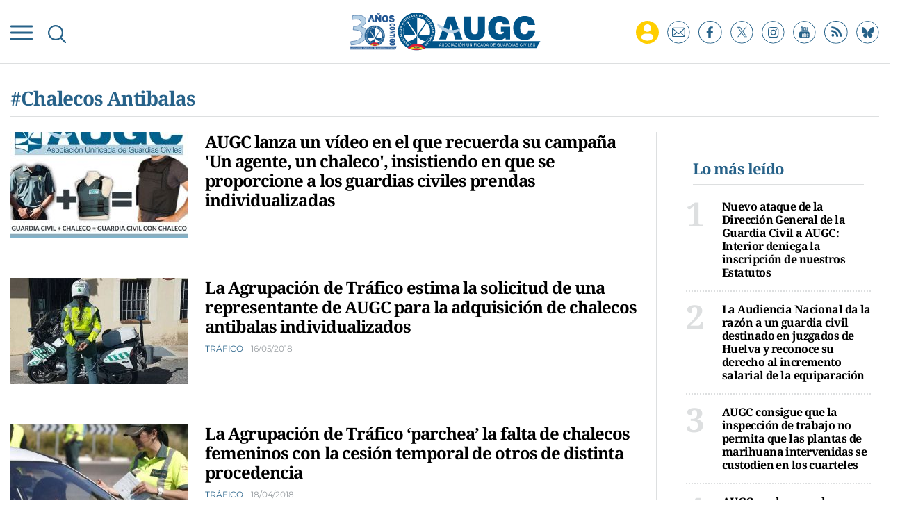

--- FILE ---
content_type: text/html; charset=UTF-8
request_url: https://www.augc.org/tag/chalecos-antibalas?_page=4
body_size: 16401
content:
	
	
<!DOCTYPE html>
<html lang="es">
<head>
    <meta charset="utf-8"/>

                    
            <title>Chalecos Antibalas - Página 4</title>
    	<meta name="description" content="Chalecos Antibalas - Página 4"/>
    	<link rel="canonical" href="https://www.augc.org/tag/chalecos-antibalas?_page=4" />
	    <meta property="og:title" content="Chalecos Antibalas - Página 4"/>
            <meta property="og:url" content="http://www.augc.org/tag/chalecos-antibalas?_page=4"/>
        <meta property="og:description" content="Chalecos Antibalas"/>
        <meta property="og:image" content="https://www.augc.org/uploads/static/augc/logo-1200x630.jpg"/>
        <meta property="og:image:width" content="1200" />
        <meta property="og:image:height" content="630" />
        <meta property="og:type" content="website"/>
    
    <meta property="og:site_name" content="Asociación Unificada de Guardias Civiles"/>

        <meta name="twitter:card" content="summary_large_image"/>
    <meta name="twitter:url" content="http://www.augc.org/tag/chalecos-antibalas?_page=4"/>
    <meta name="twitter:title" content="Chalecos Antibalas - Asociación Unificada de Guardias Civiles"/>
    <meta name="twitter:description" content="Chalecos Antibalas"/>
    <meta name="twitter:image" content="https://www.augc.org/uploads/static/augc/logo-1200x630.jpg"/>
    
    <link rel="shortcut icon" type="image/png" href="/favicon.ico"/>

    <meta name="viewport" content="width=device-width, initial-scale=1.0, user-scalable=no, maximum-scale=1" />

    <script data-schema="Organization" type="application/ld+json">
        {"name":"AUGC","url":"https://www.augc.org","logo":"https://www.augc.org/uploads/static/augc/logos/AUGC-snippet-logo.png","sameAs":["https://www.facebook.com/AsociacionUnificadaGuardiasCiviles","https://twitter.com/AUGC_COMUNICA","https://www.instagram.com/augc_guardiacivil/","https://www.youtube.com/user/AUGuardiasCiviles"],"@type":"Organization","@context":"http://schema.org"}
    </script>

                        <script type="didomi/javascript" data-purposes="cookies" src="https://www.google.com/recaptcha/api.js" async defer></script>
    
    <script type="text/javascript">window.gdprAppliesGlobally=true;(function(){function n(e){if(!window.frames[e]){if(document.body&&document.body.firstChild){var t=document.body;var r=document.createElement("iframe");r.style.display="none";r.name=e;r.title=e;t.insertBefore(r,t.firstChild)}else{setTimeout(function(){n(e)},5)}}}function e(r,a,o,c,s){function e(e,t,r,n){if(typeof r!=="function"){return}if(!window[a]){window[a]=[]}var i=false;if(s){i=s(e,n,r)}if(!i){window[a].push({command:e,version:t,callback:r,parameter:n})}}e.stub=true;e.stubVersion=2;function t(n){if(!window[r]||window[r].stub!==true){return}if(!n.data){return}var i=typeof n.data==="string";var e;try{e=i?JSON.parse(n.data):n.data}catch(t){return}if(e[o]){var a=e[o];window[r](a.command,a.version,function(e,t){var r={};r[c]={returnValue:e,success:t,callId:a.callId};n.source.postMessage(i?JSON.stringify(r):r,"*")},a.parameter)}}if(typeof window[r]!=="function"){window[r]=e;if(window.addEventListener){window.addEventListener("message",t,false)}else{window.attachEvent("onmessage",t)}}}e("__tcfapi","__tcfapiBuffer","__tcfapiCall","__tcfapiReturn");n("__tcfapiLocator");(function(e,t){var r=document.createElement("link");r.rel="preconnect";r.as="script";var n=document.createElement("link");n.rel="dns-prefetch";n.as="script";var i=document.createElement("link");i.rel="preload";i.as="script";var a=document.createElement("script");a.id="spcloader";a.type="text/javascript";a["async"]=true;a.charset="utf-8";var o="https://sdk.privacy-center.org/"+e+"/loader.js?target_type=notice&target="+t;if(window.didomiConfig&&window.didomiConfig.user){var c=window.didomiConfig.user;var s=c.country;var d=c.region;if(s){o=o+"&country="+s;if(d){o=o+"&region="+d}}}r.href="https://sdk.privacy-center.org/";n.href="https://sdk.privacy-center.org/";i.href=o;a.src=o;var f=document.getElementsByTagName("script")[0];f.parentNode.insertBefore(r,f);f.parentNode.insertBefore(n,f);f.parentNode.insertBefore(i,f);f.parentNode.insertBefore(a,f)})("cdc07f59-7dab-4bcf-b3a2-8aa883aa2684","6WZhntjP")})();</script>
    
    
    <script>
        function getCookie( c_name ) 
        {
            var name = c_name + "=";
            var ca = document.cookie.split(';');
            for(var i=0; i<ca.length; i++) {
                var c = ca[i];
                while (c.charAt(0)==' ') { c = c.substring(1);
                }
                if (c.indexOf(name) != -1) { return c.substring(name.length, c.length);
                }
            }
            return '';
        }
    </script>
    
    


    <!-- Adserver scripts -->
    <!-- /Adserver scripts -->

    
    <!-- Begin comScore Tag -->
    <!-- End comScore Tag -->

    <!-- Google Analytics -->
        <script type="didomi/javascript" data-purposes="cookies,measure_content_performance" async src="https://www.googletagmanager.com/gtag/js?id=G-8TQ8WJXE6Z"></script>
    <script type="didomi/javascript" data-purposes="cookies,measure_content_performance">
    if (getCookie("acceptCookies") !== "1"){
        window.dataLayer = window.dataLayer || [];
        function gtag(){dataLayer.push(arguments);}
        gtag('js', new Date());
                gtag('config', 'UA-36254575-1');
                gtag('config', 'G-8TQ8WJXE6Z');

    }
    </script>
        <!-- Google Analytics -->

    
    
    <script type="didomi/javascript" data-purposes="cookies" src="https://cdn.onesignal.com/sdks/OneSignalSDK.js" async=""></script>
    <script type="didomi/javascript" data-purposes="cookies">
    if (getCookie("acceptCookies") !== "1"){
        var OneSignal = window.OneSignal || [];
          OneSignal.push(function() {
            OneSignal.init({
              appId: "e13f31b7-118a-4432-88a1-f16166e24410",
            });
          });
    }
      
    </script>

		
	<link rel="stylesheet" href="/css/c142d53.css?v=676136bc5e5bb" />

	</head>
<body itemscope itemtype="http://schema.org/WebPage"     class="thematic">
<div class="page">
    <div class="cscontent">
                                <div class="row">
    <div class="col-xs-12 col-sm-12 col-md-12 col-lg-12"><div class="csl-inner csl-hot">
    
        <header id="header" class="mainheader is-reduced">
        
        <div class="mainheader__container">
            <div class="mainheader__preheader preheader">
                <div class="container">
                    <div class="preheader__wrapper">
                        <p class="preheader__calendar">
                            <time class="preheader__date"></time>
                        </p>
                        <div class="preheader__subwrapper">
                            <p class="preheader__mail">
                                <a href="#subscribe">ALTA NEWSLETTER</a>
                            </p>
                            <p class="preheader__join">
                                <a href="/afiliate.html">AFÍLIATE</a>
                            </p>
                        </div>
                    </div>
                </div>
            </div>
            <div class="container">
                <div class="mainheader__wrapper">
                    <div class="burguer-menu" v-on:click="toggleNav" v-bind:class="{ 'is-active': isCloseBurguer}">
                        <div class="burguer-menu__box">
                            <div class="burguer-menu__inner"></div>
                        </div>
                    </div>
                    <div class="mainheader__searchbutton" v-on:click="toggleSearch">
                        <img class="mainheader__searchimg"
                             src="/uploads/static/augc/icons/ico-search-blue.svg"
                             alt="">
                    </div>
                    <form class="mainheader__search mainsearch" v-bind:class="{ 'is-open': searchOpened}"
                          action="/buscador.html">
                        <input type="search" ref="search01" class="mainsearch__input" placeholder="Buscar"
                               name="search">
                        <button type="submit" class="mainsearch__send"></button>
                        <div class="mainsearch__close" v-on:click="toggleSearch"></div>
                    </form>

                                            <div class="mainheader__logo mainlogo">
                                                <a class="mainlogo__link"
                               href="/"
                               title="Asociación Unificada de Guardias Civiles">
                                <img class="mainlogo__img"
                                     src="/uploads/static/augc/logos/mainlogo.svg"
                                     alt="Logo AUGC"
                                     title="Asociación Unificada de Guardias Civiles"/>
                            </a>
                                            </div>
                    
                    <div class="mainheader__social mainsocial" data-add-is-logged >
                        <div class="private-zone private-add-load-element" data-id="privatezone-menu" data-action="/_call?controller=ComitiumSuite%5CBundle%5CCSBundle%5CWidgets%5CHeader%5CController%5CWidgetController&amp;action=renderLoggedContent&amp;_parameters=rmRloz4pLnBBZclZn6vrMflTMwNDVvDw7fc1BKLtj0fPEAi1R5nw0G7IwFpeiFrw8TFC2I24YaK96wsShUsQ%252BweEaPVANjqPULurEyySAe7bL9rjnwMgdL6V2ccsVjXlhwI69t%252B0jqy7xV5y3jPKTpbBKen8RkByzIT5H7xR5ZhjTBq5kY8UhL%252FJmhnON0JSnQzoCsOwp1p47BkWU12d3e2MIW95D%252BdBa2jw94fb6EukJdyuaW7BLVAoMheePmjQD4YNC3vXy7b56K5GYJf448do6vaOb8X70D6MqYbapDmO9XU%252BIXOt8altzTdoXNiA3ZUIMoglQ14vz%252FzGWqzqHqh1w%252F4o21jvMlvudyEa1Xbs5g7yNj1G3cpt%252BCVkHV63V6Lnlj8tI%252BlIIjmVtwp7WcadtM8D8PLHbu5Izd79bwUXRj1R2%252FYNy%252BZ50hMqUM8iRVe4Vncih3hUwh7Nfo3jdPCLOFUUuWg6Q2S%252Bo1nkRkKiawAdnVZRfHKdspvThpeQlKrM4vVaLAnq%252FMNLmUeTo3gXIJKM7SQ%252BtFXUB9OoP3wrY3vXgvreKTWIIC5N733uloYeapRDkRLsb%252BntRD4VhiXfyJkYX1nV2l06TIBbtpHQ3wG27MWWVzTnYkzj%252BDNbLqRnlKwi6%252FHhv%252FUFzReOLKY6y3xPnY3tW4jXr3XD23cUHjkp2E5NQtHsgIcgJCUBwKo%252Bd%252B2roXz8TGuEAyMW5gBqxJ8CT%252FYtlW%252Fj4qtVDPlGDSpvNPLcT5ag1Q4qIMuEsl0r3Hmn4yf%252Banbem5c2%252Fn2jFmwnyjacaM0CNt2InRUa0lbvyI%252BqJwGnMctrQx9MXY25Hc3De4cKOf1HPSANun%252BSzeBbW8vvOkh4KeqtOJdbSKeqnhC7nHvK6u8rBB9b%252BObK4TGrnWLfxmVzpypogCOsgSBUORybyIaNGUJeQZ79UumJ0KOKcbGaQoEDWAGtIHAk4YMvGijf8%252FFLCW3s8Pfm4NRG4RSPzv%252BGQrS6kidUBmxWdL0zUF7IguUjLx%252BhSNkMtnYekyqdU%252FMkonP%252B74saUvYQTvnIEJm3IGXNwdztGRolBd42n9RxtCl8XwzsqJGzi5uS2rXqnNq1sektHn%252Bne2Rcp98w%252BYq5kz3xkFWRBLfXV17SFIfc7leqkTZgay%252BULotVmn%252B4SZ7kvTEtfS077cAu4FQxT5kWNNaLtHUcjpcNoDVPjQQ%252FcmoKdg%252FO5%252BjjXFm9p8kPGr1VFnKqXRken9Vc1P0XbMT3b3SSPI%252BkfLXHeHRQy3WYyoMsxJkoexEOvarl5vQHC9wmD56bv9%252B9EBVcJptY7WqGjKrwVAtKxwnafXXPqy07zHxz5tGqHO7ZyCP4IheYKzwBz2SbvFgxl4%252BLQGPZR%252BJlffVQ8dgmYcPMaPsmIsT9tQ7z1dXk%252FeoEcGwO6s7w9HTshI6SaVFrFFfUNQsinD%252B3SvDaGloAj5cXtQkKakmDqb9bQWOuFYXN9xRqAp%252FxphL8uisBuw%253D%253D">
                            <a href="/zona-privada.html" class="private-zone__link" title=""></a>                        </div>
                        <ul class="mainsocial__list">
                            <li class="mainsocial__item is-display-onreduced">
                                <a href="#subscribe"
                                   title="Suscríbete a nuestro newsletter"
                                   class="mainsocial__link" rel="noreferrer noopener nofollow">
                                    <img src="/uploads/static/augc/icons/ico-newsletter.svg"
                                         alt="Suscríbete a nuestro newsletter"
                                         class="mainsocial__img">
                                </a>
                            </li>
                            <li class="mainsocial__item">
                                <a target="_blank"
                                   href="https://www.facebook.com/AsociacionUnificadaGuardiasCiviles"
                                   title="Síguenos en Facebook"
                                   class="mainsocial__link" rel="noreferrer noopener nofollow">
                                    <img src="/uploads/static/augc/icons/ico-fb.svg"
                                         alt="Síguenos en Facebook"
                                         class="mainsocial__img">
                                </a>
                            </li>
                            <li class="mainsocial__item">
                                <a target="_blank"
                                   href="https://x.com/AUGC_COMUNICA"
                                   title="Síguenos en X"
                                   class="mainsocial__link" rel="noreferrer noopener nofollow">
                                    <img src="/uploads/static/augc/icons/ico-x-blue.svg"
                                         alt="Síguenos en X"
                                         class="mainsocial__img">
                                </a>
                            </li>
                            <li class="mainsocial__item">
                                <a target="_blank"
                                   href="https://www.instagram.com/augc_guardiacivil"
                                   title="Síguenos en Instagram"
                                   class="mainsocial__link" rel="noreferrer noopener nofollow">
                                    <img src="/uploads/static/augc/icons/ico-instagram.svg"
                                         alt="Síguenos en Instagram"
                                         class="mainsocial__img">
                                </a>
                            </li>
                            <li class="mainsocial__item">
                                <a target="_blank"
                                   href="https://www.youtube.com/user/AUGuardiasCiviles"
                                   title="Síguenos en Youtube"
                                   class="mainsocial__link" rel="noreferrer noopener nofollow">
                                    <img src="/uploads/static/augc/icons/ico-yt.svg"
                                         alt="Síguenos en Youtube"
                                         class="mainsocial__img">
                                </a>
                            </li>
                            <li class="mainsocial__item">
                                <a target="_blank"
                                   href="/uploads/feeds/feed_augc_es.xml"
                                   title="Síguenos en RSS"
                                   class="mainsocial__link" rel="noreferrer noopener nofollow">
                                    <img src="/uploads/static/augc/icons/ico-rss.svg"
                                         alt="Síguenos en RSS"
                                         class="mainsocial__img">
                                </a>
                            </li>
                             <li class="mainsocial__item">
                                <a target="_blank"
                                   href="https://bsky.app/profile/augc.org"
                                   title="Suscríbete a Bluesky"
                                   class="mainsocial__link" rel="noreferrer noopener nofollow">
                                    <img src="/uploads/static/augc/icons/ico-bluesky-blue.svg"
                                         alt="Suscríbete a Bluesky"
                                         class="mainsocial__img">
                                </a>
                            </li>
                        </ul>
                    </div>
                                                                                                    </div>
            </div>


        <div class="mainheader__menu" v-show="navOpened || !isReduced" v-bind:class="{ 'is-open': navOpened }">
            <div class="container">
                <form action="/buscador.html" class="mobile-search">
                    <input type="search"
                           placeholder="Buscar"
                           class="mobile-search__input" name="search">
                    <button type="submit" class="mobile-search__send"></button>
                </form>

                                                    

    <nav class="mainmenu__nav">
        <ul class="mainmenu">
                                                                            <li class="mainmenu__item"
                    >
                    <p class="mainmenu__text">
                            <a  href="/zona-privada.html" title="Zona Privada" class="mainmenu__link" rel="follow">Zona Privada</a>
                    </p>
                                    </li>
                                                                            <li class="mainmenu__item"
                    >
                    <p class="mainmenu__text">
                            <a  href="/afiliate.html" title="Afíliate" class="mainmenu__link" rel="follow">Afíliate</a>
                    </p>
                                    </li>
                                                                            <li class="mainmenu__item"
                    >
                    <p class="mainmenu__text">
                            <a  href="/quienes-somos.html" title="Quiénes somos" class="mainmenu__link" rel="follow">Quiénes somos</a>
                    </p>
                                    </li>
                                                                            <li class="mainmenu__item"
                    >
                    <p class="mainmenu__text">
                            <a  href="/propuestas.html" title="Propuestas al consejo" class="mainmenu__link" rel="follow">Propuestas al consejo</a>
                    </p>
                                    </li>
                                                                            <li class="mainmenu__item has-submenu"
                    >
                    <p class="mainmenu__text">
                            <a  href="/descargas.html" title="Descargas" class="mainmenu__link" rel="nofollow">Descargas</a>
                    </p>
                                            <ul class="mainmenu__submenu" >
                                                                                            <li class="mainmenu__submenu-item"                                     >
                                    <p class="mainmenu__text">
                                            <a  href="https://convenios.augc.org/" title="Ofertas y convenios" class="mainmenu__link" rel="nofollow">Ofertas y convenios</a>
                                    </p>
                                                                    </li>
                                                                                            <li class="mainmenu__submenu-item"                                     >
                                    <p class="mainmenu__text">
                                            <a  href="/descargas.html?type=20002" title="Boletín informativo" class="mainmenu__link" rel="nofollow">Boletín informativo</a>
                                    </p>
                                                                    </li>
                                                                                            <li class="mainmenu__submenu-item"                                     >
                                    <p class="mainmenu__text">
                                            <a  href="/descargas.html?type=20001" title="Instancias" class="mainmenu__link" rel="nofollow">Instancias</a>
                                    </p>
                                                                    </li>
                                                                                            <li class="mainmenu__submenu-item"                                     >
                                    <p class="mainmenu__text">
                                            <a  href="/descargas.html?type=20000" title="Legislación" class="mainmenu__link" rel="nofollow">Legislación</a>
                                    </p>
                                                                    </li>
                                                    </ul>
                                    </li>
                                                                            <li class="mainmenu__item"
                    >
                    <p class="mainmenu__text">
                            <a  href="/delegaciones.html" title="Delegaciones" class="mainmenu__link" rel="follow">Delegaciones</a>
                    </p>
                                    </li>
                                                                            <li class="mainmenu__item"
                    >
                    <p class="mainmenu__text">
                            <a  href="/actualidad" title="Noticias" class="mainmenu__link" rel="follow">Noticias</a>
                    </p>
                                    </li>
                                                                            <li class="mainmenu__item is-private-zone"
                    >
                    <p class="mainmenu__text">
                            <a  href="/" title="Inicio" class="mainmenu__link" rel="follow">Inicio</a>
                    </p>
                                    </li>
                    </ul>
            </nav>
                
            </div>
        </div>
        </div>
    </header>
    <script>
        document.addEventListener("DOMContentLoaded", function () {
            var dt = new Date();
            var options = {
                hour12: false,
                weekday: 'long',
                year: 'numeric',
                month: 'long',
                day: '2-digit',
            };
            var template = dt.toLocaleString('es-ES', options).toUpperCase();
            template = template.replace(",", "");
            $('.preheader__date').html(template);
        });
    </script>
    </div></div>
</div>
<div class="row row-title">
    <div class="col-xs-12 col-sm-12 col-md-12 col-lg-12"><div class="csl-inner csl-hot">
    
        <div class="container">
                <div class="section-title">
                                            <h1 class="section-title__title">
                            #Chalecos Antibalas
                        </h1>
                                                        </div>
            </div>

    </div></div>
</div>
<div class="container">
    <div class="row row-thematic">
        <div class="col-xs-12 col-sm-12 col-lg-9 col-md-9"><div class="csl-inner csl-hot">            <div class="category__list">
            <ul class="mainnews__secondary news-list">
                                                        
<li class="news-list__item newslayout ">
            
    <article class="newslayout__article " >
                                        <a  href="https://www.augc.org/augc-lanza-un-video-en-el-que-recuerda-su-campana-un-agente-un-chaleco-insistiendo-en-que-se-proporcione-a-los-guardias-civiles-prendas-individualizadas_13671_102.html" title="Chalecos" alt="Chalecos" class="newslayout__imglink"><picture ><source data-srcset="https://www.augc.org/uploads/s1/48/54/2/c1ec32ef7245078eb205cc9bdd047fb4b899af53_3_255x153.jpeg" media="(min-width:768px)" /><img data-src="https://www.augc.org/uploads/s1/16/74/6/c1ec32ef7245078eb205cc9bdd047fb4b899af53.jpeg" alt="Chalecos" title="Chalecos"  class="newslayout__img" /></picture></a>
                            <div class="newslayout__wrapper">
                                    <h2 class="newslayout__title">
                    <a  href="https://www.augc.org/augc-lanza-un-video-en-el-que-recuerda-su-campana-un-agente-un-chaleco-insistiendo-en-que-se-proporcione-a-los-guardias-civiles-prendas-individualizadas_13671_102.html" title="AUGC lanza un vídeo en el que recuerda su campaña &#039;Un agente, un chaleco&#039;, insistiendo en que se proporcione a los guardias civiles prendas individualizadas" class="newslayout__link">AUGC lanza un vídeo en el que recuerda su campaña 'Un agente, un chaleco', insistiendo en que se proporcione a los guardias civiles prendas individualizadas</a>
            </h2>
                                </div>
    </article>
</li>
                                                        
<li class="news-list__item newslayout ">
            
    <article class="newslayout__article " >
                                        <a  href="https://www.augc.org/actualidad/especialidades/trafico/la-agrupacion-de-trafico-estima-la-solicitud-de-una-representante-de-augc-para-la-adquisicion-de-chalecos-antibalas-individualizados_13597_102.html" title="Una agente de la Agrupación de Tráfico de la Guardia Civil." alt="Una agente de la Agrupación de Tráfico de la Guardia Civil." class="newslayout__imglink"><picture ><source data-srcset="https://www.augc.org/uploads/s1/47/81/7/b3a454ce6632e27b63cb5cfdd315281af0e5e765_3_255x153.jpeg" media="(min-width:768px)" /><img data-src="https://www.augc.org/uploads/s1/16/60/9/b3a454ce6632e27b63cb5cfdd315281af0e5e765.jpeg" alt="Una agente de la Agrupación de Tráfico de la Guardia Civil." title="Una agente de la Agrupación de Tráfico de la Guardia Civil."  class="newslayout__img" /></picture></a>
                            <div class="newslayout__wrapper">
                                    <h2 class="newslayout__title">
                    <a  href="https://www.augc.org/actualidad/especialidades/trafico/la-agrupacion-de-trafico-estima-la-solicitud-de-una-representante-de-augc-para-la-adquisicion-de-chalecos-antibalas-individualizados_13597_102.html" title="La Agrupación de Tráfico estima la solicitud de una representante de AUGC para la adquisición de chalecos antibalas individualizados" class="newslayout__link">La Agrupación de Tráfico estima la solicitud de una representante de AUGC para la adquisición de chalecos antibalas individualizados</a>
            </h2>
                                        <p class="newslayout__category">
                        <a  href="https://www.augc.org/actualidad/especialidades/trafico" title="tráfico" class="newslayout__catlink">tráfico</a>
                    <time class="newslayout__date">
                        16/05/2018
                    </time>
                </p>
                    </div>
    </article>
</li>
                                                        
<li class="news-list__item newslayout ">
            
    <article class="newslayout__article " >
                                        <a  href="https://www.augc.org/actualidad/especialidades/trafico/la-agrupacion-de-trafico-parchea-la-falta-de-chalecos-femeninos-con-la-cesion-temporal-de-otros-de-distinta-procedencia_13550_102.html" title="Una guardia civil de Tráfico solicita su documentación a un conductor." alt="Una guardia civil de Tráfico solicita su documentación a un conductor." class="newslayout__imglink"><picture ><source data-srcset="https://www.augc.org/uploads/s1/47/40/3/33339e97a91edd315947828f82b2777d8ef4f087_3_255x153.jpeg" media="(min-width:768px)" /><img data-src="https://www.augc.org/uploads/s1/16/53/6/33339e97a91edd315947828f82b2777d8ef4f087.jpeg" alt="Una guardia civil de Tráfico solicita su documentación a un conductor." title="Una guardia civil de Tráfico solicita su documentación a un conductor."  class="newslayout__img" /></picture></a>
                            <div class="newslayout__wrapper">
                                    <h2 class="newslayout__title">
                    <a  href="https://www.augc.org/actualidad/especialidades/trafico/la-agrupacion-de-trafico-parchea-la-falta-de-chalecos-femeninos-con-la-cesion-temporal-de-otros-de-distinta-procedencia_13550_102.html" title="La Agrupación de Tráfico ‘parchea’ la falta de chalecos femeninos con la cesión temporal de otros de distinta procedencia" class="newslayout__link">La Agrupación de Tráfico ‘parchea’ la falta de chalecos femeninos con la cesión temporal de otros de distinta procedencia</a>
            </h2>
                                        <p class="newslayout__category">
                        <a  href="https://www.augc.org/actualidad/especialidades/trafico" title="tráfico" class="newslayout__catlink">tráfico</a>
                    <time class="newslayout__date">
                        18/04/2018
                    </time>
                </p>
                    </div>
    </article>
</li>
                                                        
<li class="news-list__item newslayout ">
            
    <article class="newslayout__article " >
                                        <a  href="https://www.augc.org/actualidad/especialidades/trafico/augc-denuncia-la-carencia-de-chalecos-antibalas-femeninos-en-la-agrupacion-de-trafico-de-la-guardia-civil_13481_102.html" title="Una guardia civil de la Agrupación de Tráfico durante un servicio." alt="Una guardia civil de la Agrupación de Tráfico durante un servicio." class="newslayout__imglink"><picture ><source data-srcset="https://www.augc.org/uploads/s1/46/77/8/642e3bd35cca1531986a8f90c1279c86ba047838_3_255x153.jpeg" media="(min-width:768px)" /><img data-src="https://www.augc.org/uploads/s1/16/38/3/642e3bd35cca1531986a8f90c1279c86ba047838.jpeg" alt="Una guardia civil de la Agrupación de Tráfico durante un servicio." title="Una guardia civil de la Agrupación de Tráfico durante un servicio."  class="newslayout__img" /></picture></a>
                            <div class="newslayout__wrapper">
                                    <h2 class="newslayout__title">
                    <a  href="https://www.augc.org/actualidad/especialidades/trafico/augc-denuncia-la-carencia-de-chalecos-antibalas-femeninos-en-la-agrupacion-de-trafico-de-la-guardia-civil_13481_102.html" title="AUGC denuncia la carencia de chalecos antibalas femeninos en la Agrupación de Tráfico de la Guardia Civil" class="newslayout__link">AUGC denuncia la carencia de chalecos antibalas femeninos en la Agrupación de Tráfico de la Guardia Civil</a>
            </h2>
                                        <p class="newslayout__category">
                        <a  href="https://www.augc.org/actualidad/especialidades/trafico" title="tráfico" class="newslayout__catlink">tráfico</a>
                    <time class="newslayout__date">
                        08/03/2018
                    </time>
                </p>
                    </div>
    </article>
</li>
                                                        
<li class="news-list__item newslayout ">
            
    <article class="newslayout__article " >
                                        <a  href="https://www.augc.org/actualidad/areas/area-de-la-mujer/la-guardia-civil-adquiere-por-fin-chalecos-antibalas-femeninos-tras-anos-de-reclamacion-por-parte-de-augc_13275_102.html" title="Una mujer guardia civil durante un servicio." alt="Una mujer guardia civil durante un servicio." class="newslayout__imglink"><picture ><source data-srcset="https://www.augc.org/uploads/s1/44/00/1/e7653e0601906468e42ada7cfb819a5fc577e9ed_3_255x153.jpeg" media="(min-width:768px)" /><img data-src="https://www.augc.org/uploads/s1/15/89/8/e7653e0601906468e42ada7cfb819a5fc577e9ed.jpeg" alt="Una mujer guardia civil durante un servicio." title="Una mujer guardia civil durante un servicio."  class="newslayout__img" /></picture></a>
                            <div class="newslayout__wrapper">
                                    <h2 class="newslayout__title">
                    <a  href="https://www.augc.org/actualidad/areas/area-de-la-mujer/la-guardia-civil-adquiere-por-fin-chalecos-antibalas-femeninos-tras-anos-de-reclamacion-por-parte-de-augc_13275_102.html" title="La Guardia Civil adquiere por fin chalecos antibalas femeninos, tras años de reclamación por parte de AUGC" class="newslayout__link">La Guardia Civil adquiere por fin chalecos antibalas femeninos, tras años de reclamación por parte de AUGC</a>
            </h2>
                                        <p class="newslayout__category">
                        <a  href="https://www.augc.org/actualidad/areas/area-de-la-mujer" title="Área de la mujer" class="newslayout__catlink">Área de la mujer</a>
                    <time class="newslayout__date">
                        03/11/2017
                    </time>
                </p>
                    </div>
    </article>
</li>
                                                        
<li class="news-list__item newslayout ">
            
    <article class="newslayout__article " >
                                        <a  href="https://www.augc.org/actualidad/areas/consejo-de-la-guardia-civil/otro-grave-error-administrativo-en-la-direccion-general-deja-a-los-guardias-civiles-sin-chalecos-antibalas_13019_102.html" title="Foto: Salamanca24horas.com" alt="Foto: Salamanca24horas.com" class="newslayout__imglink"><picture ><source data-srcset="https://www.augc.org/uploads/s1/41/31/0/886046e2d26cdd58042eff136566b80bf96ad03e_3_255x153.jpeg" media="(min-width:768px)" /><img data-src="https://www.augc.org/uploads/s1/15/37/3/886046e2d26cdd58042eff136566b80bf96ad03e.jpeg" alt="Foto: Salamanca24horas.com" title="Foto: Salamanca24horas.com"  class="newslayout__img" /></picture></a>
                            <div class="newslayout__wrapper">
                                    <h2 class="newslayout__title">
                    <a  href="https://www.augc.org/actualidad/areas/consejo-de-la-guardia-civil/otro-grave-error-administrativo-en-la-direccion-general-deja-a-los-guardias-civiles-sin-chalecos-antibalas_13019_102.html" title="Otro grave error administrativo en la Dirección General deja a los guardias civiles sin chalecos antibalas" class="newslayout__link">Otro grave error administrativo en la Dirección General deja a los guardias civiles sin chalecos antibalas</a>
            </h2>
                                        <p class="newslayout__category">
                        <a  href="https://www.augc.org/actualidad/areas/consejo-de-la-guardia-civil" title="Consejo de la Guardia Civil" class="newslayout__catlink">Consejo de la Guardia Civil</a>
                    <time class="newslayout__date">
                        25/05/2017
                    </time>
                </p>
                    </div>
    </article>
</li>
                                                        
<li class="news-list__item newslayout ">
            
    <article class="newslayout__article " >
                                        <a  href="https://www.augc.org/actualidad/areas/area-de-la-mujer/la-guardia-civil-alicia-sanchez-declara-por-el-expediente-que-se-le-abrio-por-optar-por-su-propio-chaleco-antibalas_12920_102.html" title="Alicia Sánchez, arropada por representantes de AUGC y de distintos grupos políticos ante el Congreso de los Diputados." alt="Alicia Sánchez, arropada por representantes de AUGC y de distintos grupos políticos ante el Congreso de los Diputados." class="newslayout__imglink"><picture ><source data-srcset="https://www.augc.org/uploads/s1/40/37/3/d00b7f065ca9b3c29f5682e942154d4aeb8bf1ce_3_255x153.jpeg" media="(min-width:768px)" /><img data-src="https://www.augc.org/uploads/s1/15/17/2/d00b7f065ca9b3c29f5682e942154d4aeb8bf1ce.jpeg" alt="Alicia Sánchez, arropada por representantes de AUGC y de distintos grupos políticos ante el Congreso de los Diputados." title="Alicia Sánchez, arropada por representantes de AUGC y de distintos grupos políticos ante el Congreso de los Diputados."  class="newslayout__img" /></picture></a>
                            <div class="newslayout__wrapper">
                                    <h2 class="newslayout__title">
                    <a  href="https://www.augc.org/actualidad/areas/area-de-la-mujer/la-guardia-civil-alicia-sanchez-declara-por-el-expediente-que-se-le-abrio-por-optar-por-su-propio-chaleco-antibalas_12920_102.html" title="La guardia civil Alicia Sánchez declara por el expediente que se le abrió por optar por su propio chaleco antibalas" class="newslayout__link">La guardia civil Alicia Sánchez declara por el expediente que se le abrió por optar por su propio chaleco antibalas</a>
            </h2>
                                        <p class="newslayout__category">
                        <a  href="https://www.augc.org/actualidad/areas/area-de-la-mujer" title="Área de la mujer" class="newslayout__catlink">Área de la mujer</a>
                    <time class="newslayout__date">
                        30/03/2017
                    </time>
                </p>
                    </div>
    </article>
</li>
                                                        
<li class="news-list__item newslayout ">
            
    <article class="newslayout__article " >
                                        <a  href="https://www.augc.org/actualidad/areas/area-de-institucionales/augc-y-representantes-politicos-muestran-frente-al-congreso-su-apoyo-a-la-agente-expedientada-por-no-usar-un-chaleco-antibalas-masculino_12881_102.html" title="Representantes de distintos grupos parlamentarios y de AUGC posan frente al Congreso con Alicia Sánchez (en el centro, con pañuelo)." alt="Representantes de distintos grupos parlamentarios y de AUGC posan frente al Congreso con Alicia Sánchez (en el centro, con pañuelo)." class="newslayout__imglink"><picture ><source data-srcset="https://www.augc.org/uploads/s1/40/00/4/49b59022b17ceb8c0e0d8362c7e0a97ca1319dfd_3_255x153.jpeg" media="(min-width:768px)" /><img data-src="https://www.augc.org/uploads/s1/15/09/2/49b59022b17ceb8c0e0d8362c7e0a97ca1319dfd.jpeg" alt="Representantes de distintos grupos parlamentarios y de AUGC posan frente al Congreso con Alicia Sánchez (en el centro, con pañuelo)." title="Representantes de distintos grupos parlamentarios y de AUGC posan frente al Congreso con Alicia Sánchez (en el centro, con pañuelo)."  class="newslayout__img" /></picture></a>
                            <div class="newslayout__wrapper">
                                    <h2 class="newslayout__title">
                    <a  href="https://www.augc.org/actualidad/areas/area-de-institucionales/augc-y-representantes-politicos-muestran-frente-al-congreso-su-apoyo-a-la-agente-expedientada-por-no-usar-un-chaleco-antibalas-masculino_12881_102.html" title="AUGC y representantes políticos muestran frente al Congreso su apoyo a la agente expedientada por no usar un chaleco antibalas masculino" class="newslayout__link">AUGC y representantes políticos muestran frente al Congreso su apoyo a la agente expedientada por no usar un chaleco antibalas masculino</a>
            </h2>
                                        <p class="newslayout__category">
                        <a  href="https://www.augc.org/actualidad/areas/area-de-institucionales" title="Área de Institucionales" class="newslayout__catlink">Área de Institucionales</a>
                    <time class="newslayout__date">
                        09/03/2017
                    </time>
                </p>
                    </div>
    </article>
</li>
                                                        
<li class="news-list__item newslayout ">
            
    <article class="newslayout__article " >
                                        <a  href="https://www.augc.org/actualidad/areas/area-de-la-mujer/el-tribunal-militar-central-corrige-al-juez-que-archivo-la-denuncia-de-una-agente-contra-un-coronel-por-humillarla-y-reabre-el-caso_12879_102.html" title="Pilar Villacorta ha sido hasta el pasado octubre Secretaria Nacional de la Mujer en AUGC. Foto: David Bustamante / El Confidencial" alt="Pilar Villacorta ha sido hasta el pasado octubre Secretaria Nacional de la Mujer en AUGC. Foto: David Bustamante / El Confidencial" class="newslayout__imglink"><picture ><source data-srcset="https://www.augc.org/uploads/s1/39/95/6/ea31020d40c64625e081f1836115eda5269c49e5_3_255x153.jpeg" media="(min-width:768px)" /><img data-src="https://www.augc.org/uploads/s1/15/08/3/ea31020d40c64625e081f1836115eda5269c49e5.jpeg" alt="Pilar Villacorta ha sido hasta el pasado octubre Secretaria Nacional de la Mujer en AUGC. Foto: David Bustamante / El Confidencial" title="Pilar Villacorta ha sido hasta el pasado octubre Secretaria Nacional de la Mujer en AUGC. Foto: David Bustamante / El Confidencial"  class="newslayout__img" /></picture></a>
                            <div class="newslayout__wrapper">
                                    <h2 class="newslayout__title">
                    <a  href="https://www.augc.org/actualidad/areas/area-de-la-mujer/el-tribunal-militar-central-corrige-al-juez-que-archivo-la-denuncia-de-una-agente-contra-un-coronel-por-humillarla-y-reabre-el-caso_12879_102.html" title="El Tribunal Militar Central corrige al juez que archivó la denuncia de una agente contra un coronel por humillarla y reabre el caso" class="newslayout__link">El Tribunal Militar Central corrige al juez que archivó la denuncia de una agente contra un coronel por humillarla y reabre el caso</a>
            </h2>
                                        <p class="newslayout__category">
                        <a  href="https://www.augc.org/actualidad/areas/area-de-la-mujer" title="Área de la mujer" class="newslayout__catlink">Área de la mujer</a>
                    <time class="newslayout__date">
                        08/03/2017
                    </time>
                </p>
                    </div>
    </article>
</li>
                                                        
<li class="news-list__item newslayout ">
            
    <article class="newslayout__article " >
                                        <a  href="https://www.augc.org/actualidad/areas/area-de-la-mujer/la-guardia-civil-expedienta-a-la-agente-que-opto-por-su-propio-chaleco-antibalas-para-mujer-pese-a-que-la-juez-militar-reconocio-que-existe-discriminacion-femenina_12864_102.html" title="Alicia Sánchez, en el centro, flanqueada por Pilar Villacorta, entonces Secretaria Nacional de la Mujer en AUGC, y Mariano Casado, asesor jurídico de la asociación." alt="Alicia Sánchez, en el centro, flanqueada por Pilar Villacorta, entonces Secretaria Nacional de la Mujer en AUGC, y Mariano Casado, asesor jurídico de la asociación." class="newslayout__imglink"><picture ><source data-srcset="https://www.augc.org/uploads/s1/39/86/6/3a386e48d32512b992b34bc2e59f9ce0823bda63_3_255x153.jpeg" media="(min-width:768px)" /><img data-src="https://www.augc.org/uploads/s1/15/05/7/3a386e48d32512b992b34bc2e59f9ce0823bda63.jpeg" alt="Alicia Sánchez, en el centro, flanqueada por Pilar Villacorta, entonces Secretaria Nacional de la Mujer en AUGC, y Mariano Casado, asesor jurídico de la asociación." title="Alicia Sánchez, en el centro, flanqueada por Pilar Villacorta, entonces Secretaria Nacional de la Mujer en AUGC, y Mariano Casado, asesor jurídico de la asociación."  class="newslayout__img" /></picture></a>
                            <div class="newslayout__wrapper">
                                    <h2 class="newslayout__title">
                    <a  href="https://www.augc.org/actualidad/areas/area-de-la-mujer/la-guardia-civil-expedienta-a-la-agente-que-opto-por-su-propio-chaleco-antibalas-para-mujer-pese-a-que-la-juez-militar-reconocio-que-existe-discriminacion-femenina_12864_102.html" title="La Guardia Civil expedienta a la agente que optó por su propio chaleco antibalas para mujer, pese a que la juez militar reconoció que existe discriminación femenina" class="newslayout__link">La Guardia Civil expedienta a la agente que optó por su propio chaleco antibalas para mujer, pese a que la juez militar reconoció que existe discriminación femenina</a>
            </h2>
                                        <p class="newslayout__category">
                        <a  href="https://www.augc.org/actualidad/areas/area-de-la-mujer" title="Área de la mujer" class="newslayout__catlink">Área de la mujer</a>
                    <time class="newslayout__date">
                        02/03/2017
                    </time>
                </p>
                    </div>
    </article>
</li>
                            </ul>

                            

    <div class="pagination">
        <ul class="pagination__list">
                            <li class="pagination__item is-prev">
                                                <a  href="/tag/chalecos-antibalas?_page=3" title="Anterior" class="pagination__link"></a>
                                    </li>

            
                            <li class="pagination__item">
                    <p class="pagination__text">
                        <a class="pagination__link" href="/tag/chalecos-antibalas">1</a>
                    </p>
                </li>
                            
                                                <li class="pagination__item">
                        <p class="pagination__text">
                                                                <a  href="/tag/chalecos-antibalas?_page=2" title="Página 2" class="pagination__link">2</a>
                                                    </p>
                    </li>
                
                                                <li class="pagination__item">
                        <p class="pagination__text">
                                                                <a  href="/tag/chalecos-antibalas?_page=3" title="Página 3" class="pagination__link">3</a>
                                                    </p>
                    </li>
                
                                                <li class="pagination__item is-current">
                        <p class="pagination__text">
                            <span class="pagination__link">4</span>
                        </p>
                    </li>
                
                                                <li class="pagination__item">
                        <p class="pagination__text">
                                                                <a  href="/tag/chalecos-antibalas?_page=5" title="Página 5" class="pagination__link">5</a>
                                                    </p>
                    </li>
                
                                                <li class="pagination__item">
                        <p class="pagination__text">
                                                                <a  href="/tag/chalecos-antibalas?_page=6" title="Página 6" class="pagination__link">6</a>
                                                    </p>
                    </li>
                
            
            
                            <li class="pagination__item is-next">
                    <a class="pagination__link" href="/tag/chalecos-antibalas?_page=5" title="Siguiente"></a>
                </li>
                    </ul>
    </div>

            
        </div>
    </div></div>
        <div class="col-xs-12 col-sm-12 col-lg-3 col-md-3 aside-col"><div class="csl-inner csl-hot">

<div class="ranking-block">
	<div class="section-title">
		<div class="section-title__title">
			
        
                Lo más leído
        

		</div>
	</div>
	<ol class="ranking-block__list">
					<li class="ranking-block__item" data-order="1">
				<div class="ranking-block__title">
					<a class="ranking-block__link" href="https://www.augc.org/actualidad/nuevo-ataque-direccion-general-guardia-civil-augc-interior-deniega-inscripcion-nuestros-estatutos_23204_102.html" title="Nuevo ataque de la Dirección General de la Guardia Civil a AUGC: Interior deniega la inscripción de nuestros Estatutos">Nuevo ataque de la Dirección General de la Guardia Civil a AUGC: Interior deniega la inscripción de nuestros Estatutos</a>
				</div>
			</li>
					<li class="ranking-block__item" data-order="2">
				<div class="ranking-block__title">
					<a class="ranking-block__link" href="https://www.augc.org/actualidad/audiencia-nacional-da-razon-guardia-civil-destinado-en-juzgados-huelva-reconoce-su-derecho-incremento-salarial-equiparacion_23214_102.html" title="La Audiencia Nacional da la razón a un guardia civil destinado en juzgados de Huelva y reconoce su derecho al incremento salarial de la equiparación">La Audiencia Nacional da la razón a un guardia civil destinado en juzgados de Huelva y reconoce su derecho al incremento salarial de la equiparación</a>
				</div>
			</li>
					<li class="ranking-block__item" data-order="3">
				<div class="ranking-block__title">
					<a class="ranking-block__link" href="https://www.augc.org/actualidad/augc-consigue-inspeccion-trabajo-no-permita-plantas-marihuana-intervenidas-se-custodien-en-cuarteles_23202_102.html" title="AUGC consigue que la inspección de trabajo no permita que las plantas de marihuana intervenidas se custodien en los cuarteles">AUGC consigue que la inspección de trabajo no permita que las plantas de marihuana intervenidas se custodien en los cuarteles</a>
				</div>
			</li>
					<li class="ranking-block__item" data-order="4">
				<div class="ranking-block__title">
					<a class="ranking-block__link" href="https://www.augc.org/actualidad/augc-vuelve-ser-asociacion-mayoritaria-en-guardia-civil_23217_102.html" title="AUGC vuelve a ser la asociación mayoritaria en la Guardia Civil">AUGC vuelve a ser la asociación mayoritaria en la Guardia Civil</a>
				</div>
			</li>
					<li class="ranking-block__item" data-order="5">
				<div class="ranking-block__title">
					<a class="ranking-block__link" href="https://www.augc.org/actualidad/10240-gracias-augc-gana-elecciones-consolida-su-papel-como-referencia-en-guardia-civil-pese-trabas-proceso_23216_102.html" title="10.240 GRACIAS: AUGC gana las elecciones y consolida su papel como referencia en la Guardia Civil pese a las trabas del proceso">10.240 GRACIAS: AUGC gana las elecciones y consolida su papel como referencia en la Guardia Civil pese a las trabas del proceso</a>
				</div>
			</li>
			</ol>
</div>

<nav class="secondary-nav">
        <ul class="secondary-nav__list">
            <li class="secondary-nav__item is-afiliacion">
                <div class="secondary-nav__title">
                    <a href="https://www.augc.org/afiliate.html" title="Afíliate a AUGC" class="secondary-nav__link" target="_blank">Afíliate a AUGC</a>
                </div>
            </li>
            <li class="secondary-nav__item is-app">
                <div class="secondary-nav__title">
                    <a href="https://www.augc.org/descarga-app.html" title="Prueba nuestra APP gratuita con el cuadrante" class="secondary-nav__link">Prueba nuestra APP gratuita con el cuadrante</a>
                </div>
            </li>
            <li class="secondary-nav__item is-BOGC">
                <div class="secondary-nav__title">
                    <a href="https://www.augc.org/bogc.html" title="Acceso al BOGC" class="secondary-nav__link">Acceso al BOGC</a>
                </div>
            </li>
            <li class="secondary-nav__item is-comentarios">
                <div class="secondary-nav__title">
                    <a href="https://www.augc.org/contacto.html" title="Quejas, comentarios y sugerencias" class="secondary-nav__link">Quejas, comentarios y sugerencias</a>
                </div>
            </li>
        </ul>
    </nav></div></div>
    </div>
</div>
<div class="row row-suscribe">
    <div class="col-xs-12 col-sm-12 col-md-12 col-lg-12"><div class="csl-inner csl-hot">    
    <a href="" class="anchor" name="subscribe"></a>
    <div class="subscribe add-load-element">
        <div class="container">
            <div class="news-flex">
                <div class="subscribe__wrapper news-flex__col-4">
                    <div class="subscribe__title">Recibe nuestra newsletter</div>
                    <div class="subscribe__subtitle">Suscríbete ahora y te mantendremos informado sobre la actualidad de la AUGC</div>
                </div>
                <form class="subscribe__form news-flex__col-8 news-flex" action="/_call?controller=ComitiumSuite%5CBundle%5CCSBundle%5CWidgets%5CNewsletterSubscription%5CController%5CWidgetController&amp;action=subscribeAction&amp;_parameters=rmRloz4pLnBBZclZn6vrMflTMwNDVvDw7fc1BKLtj0fPEAi1R5nw0G7IwFpeiFrw8TFC2I24YaK96wsShUsQ%252B2AWm6PDMrv4xvBo0V%252B3J3jYydT71oCPWIZdCRr0m%252FwmuUu2M%252F18s6LreEpAol4YQ4e68gPeS28uUX712SCJNHJKaooXUIeyHweFyVp1T%252FX6KtPBh89sRfO5rk91%252BCtCa8aztR8PCmct5IVUsvWh5kw1EXOqfEwuWna8l7m5dlWSW05JHTwcpDQhZLhoiBhxsdQ24eBjGnZXuBjmiSbBdvzcyUqV9p61yCGZd5%252BbYHs0PadOVOlWWVAskj8dzxDZ3HLp6UmJ89DayVxvmCo0u%252BIHVJqfK%252FAiT%252BY8uDCN1chSTB7cVTwLbktlmJOj7uQw4pFCIxH7a168KiIthmTtxskwVTTT3xh4fr%252BGECb%252Fd8JE2MdaADx8f6pNT7QeKMsZaXJgJoBK9PQMgLmcmNDxH2vGq1FmdvfZ2qOUXw7h7v%252F54FJYatlvYD4EOY1UxRFq7ssAi5%252BF3jvbymMpjiuntDKMRlhpZhMLz1b7m7wtBN1yQ%252BTlj5vdXZ%252FG7RSzkeEL6xLfdl8lBGJtkM%252BR06kb1CfMda0zFX2t0LW2uhWme1e2bzXRPEbDEJsV%252FdAiwDwMC0CInj0SYP2%252Bw1no2oQ7dNwxJBRxq6fm8UL6gzA0bz8auiRzu3ZjvpBOC4cnrzjmVv4nGOz0Rj7R4HVGDmeiC4vP7RpHecAeNUiaN96Cf%252Fw9nR7zRfru5XWyXWAIxcxioFGRg%252B7RI5sm8Ig5so%252FllgK1Db88okN6T1ppvWoZ4zjl%252BE32fLuPrqCiiywCxuVmr0qHrW6OJXzoujLrx9ILkixYd%252BaDLFhja%252Fe365jsMh4S9IN8KE5aKuuX%252BeSdcSIni2hVffOj2sXZlMtuYQQpjcpQcEOVOPgpwm7rLqp2lik9GC08pZa98TqVY4RdV1DrkGijU9ARU9vlIyf7jRYqsVA9wjTFT5aRVyoH9u%252FOBxTxytSlFnhG2q2tQFkRfJ09IcmWwdd30CcW%252BrBBAmVl1SP4ENbLAe1VTvNeJQDP4%252BIMz36XrGWpimQaNMZyH84qL0EKyifwo%252FQEmhzULih0H%252BkEB1bDmd54f5AKQS3xNQ7gh4xFhvMHmVoOI86gWVlPGT6SkpXfnhFMLh3X%252F8U2ep1MVHtDMAasoDuZ9zyKmnE1rQD9jjL1jWD%252FNTzTQxp1T%252BqlHr0ZC4LItBCtwAiYqbQ%252FK7ysjORD1Tc82YA8FvVPbuPv8bUlengMj9vxmvvCGeEFX%252B9y8aeOsIYDW1dxCIoMv%252FKhYONuiR2WaR9gSLYOIUpK8DOtwmmWpIcohftCQEGZCcyAIzNaK0SWJ3JXiqY3iknQHbhljnb59JOwmOnV8qIldQo6JNcE38X4dVLjNfeyDPRDouA0VUbEvuKQJBCzSsubl%252BisW3wOFl5RqEKAd9%252Bufqq2en6ZcH5a%252FAo%252FeDfD6tIuCysMH3j%252FzRrhDSCQpz2UowYErk08aKpqXiW5Y3LqAq%252FEjAnIewAeCyFHH1WprkKw21PgYuIl7UUocAOSvduhF803IRvNBPuJxQeE%252Bobk4ULy50kI3cBUuQ8vEEpBaJrFX89zQ7l%252FaeoBvpV%252BIeOx1hHiNh%252FU40sH9HvuwcUUYM3Clqv7wK0RE9GJy77RjhWmNSOm1iJirkWsksSFaVQac5TXiMJRwin7eWClA7WZV4y%252B9kPIxGCarKx%252BaiK%252B4sZ05gUmpBCpNGhxAcA2poS1dGUYVPTlOZpdccmiFK6iM8YX7mE6pUGGsdWXfI%252B%252B7R%252FrbB3JhotukJGIoirnQ%252BhAwFAjlZ3Ey1DXIfTq3AQdvTnAt92QFXa%252BvG9el0b1gP%252Blf%252F2qm5dLkrvQzjzaGP2kdHAcdNNx9rzJutOwqagvLrH9AT6V40XmndelbumEtp76y4MGX%252BwvZDrc3rB2IoGCIeGLuI5SUzrDF7tfEf%252BxxXNGW2UC6bl8Ub3rtpkSWrfOu7tV9Y4lsb101zaW9vro%252FrDWva4BnGMIxVFvOMB5i8rwQcfUHeEAwSSBld3wRFECfE4fPVUpxQ28MFb9%252FFN3XUbUI1zOSHG8NVb1MC68bzNIxXKXZcZNY4dUkrii8ltYNQNFWwS0h4CiN0DdvL5U%252BEsm0iny39%252BnRkXX9s94C3tuh714fZY91qmwBAurfrANXIAwA5XFHmDjgqCvHl%252F%252BaZ6W%252F96qa1pOb1kDC3t1YqmWQzM%252FhuuQXUMzyxHwIdz7WXMsQp%252BZX9s4cyLtHLWxCxhXTVYZzPl7IkU%252FZljGZvrf9wL71DZNmFoYZN3EcSbvNshb5haT1F7I%252BQFFjm3Cyi6JRnwBnK0RSwueO30wVXK%252F8%252BKIK%252BwoUGY1G2hhsfEtdfFnGY6zzxI%252B0lBR%252Bc8WQ5%252BTnJC1pTjsCuhbmB5Mb%252B23qLzLk4aF%252FZOVKkYpKc1D2dBn%252FHMqo1e68wZgwCRqV9JNFnScvndUJE0s62YOGhy3OEDFyqfolqYwd60hJf6VNf99Di3prhmWGaZJR%252FEm9bcBQwSdHl4jOEdaAFzVu0ojRqootclEnkgw9CWdH7Dgyn6TXDthfC0d5wA5pLUY2%252BNGBQwZ7983EFmullJsTjqcfHqPmz1FQjmqcZPrJXEe4tZ4tW137kztWkDi62RtM3x9bC8AiRxHGNckt5tiNoHeCrqc%252FNYgG%252BlPUNCcDOnAse6meLpPWFOYv28AVab8q%252Fvt8I7gXsMP%252F9kTIzCAAyFl%252FGjvRyDk4ooCPSSrpomXQKG0zXA1v9oASev%252BV6ALf6P0zMiogbQFlDYNDta0Sv4AntGeuuBpSSdFqUqRr8eXuNQG0aI%252Fppl%252FLW6rysI4l40onaGHM01vfOCDuL10eyg8DlmAYGT8MtjxRWotMeYwN0dno%252B%252Fj1DmWpe2n2wVE2GaolKNBUTVTN51jL9XXwH%252B563ii5bMlMahql0plua8%252FUH74wJkA7xZL6E0oHWTfBo8ej%252Fslv49hyhhBNWN3NqTsir2QWmAxvBJMTNho0f%252F5rzpr%252B7EnN%252FFKrEU%253D" name="newsletter_subscription" data-format="format-1" method="post">
                    <div class="news-flex__col-6">
                        <label class="subscribe__label" for="name_format-1" data-name="nameFormLabel">Tu nombre</label>
                        <input class="subscribe__input" type="text" name="name" id="name_format-1" data-name="nameFormInput" required="required">
                    </div>
                    <div class="news-flex__col-6">
                        <label for="email_format-1" class="subscribe__label" data-name="emailFormLabel">Tu correo electrónico</label>
                        <input type="text" name="email" class="subscribe__input" id="email_format-1" data-name="emailFormInput" required="required">
                    </div>

                    <div class="news-flex__col-6">
                                                        <div class="recaptcha">
        <div class="g-recaptcha" data-sitekey="6Ld8bMAUAAAAANLSZdCfxKf2EzSpWKlq0K5r8IEv"></div>
    </div>

                                            </div>

                    <div class="news-flex__col-6">
                        <input class="subscribe__checkbox" type="checkbox" name="legal" id="legal_format-1" required="">
                        <label for="legal_format-1" class="subscribe__label-checkbox">
                            Al darte de alta aceptas la <a class="subscribe__link" href="/politica-de-privacidad.html" title="Ver la política de privacidad" target="_blank" rel="nofollow">política de privacidad</a>.
                        </label>
                        <input class="subscribe__submit" type="submit" value="Suscribirme ahora" name="submit_button" />
                        <div class="subscribe__message message_format-1"></div>
                    </div>
                </form>
            </div>
        </div>
    </div>
</div></div>
</div>
<div class="row row-bottom">
    <div class="col-xs-12 col-sm-12 col-md-12 col-lg-12"><div class="csl-inner csl-hot"><footer class="footer">
        <div class="container">
            
            <div class="footer-main">
                <a href="/" title="AUGC" class="footer__logolink">
                    <img src="/uploads/static/augc/logos/mainlogo-footer.svg" alt="Logo AUGC" title="AUGC" class="footer__logo" />
                </a>                
                <span class="footer-logosubsidies">
                    <img src="https://www.augc.org/uploads/static/augc/logo-subvenciones-gobierno.png" alt="Proyecto financiado parcialmente con fondos asignados por el ministerio del interior" title="Proyecto financiado parcialmente con fondos asignados por el ministerio del interior" width="312" height="52" />
                </span>
            </div>

                                        

    <nav class="footer__nav">
        <ul class="footer__menu footer-menu">
                                                                            <li class="footer-menu__item"
                    >
                    <p class="footer-menu__text">
                            <a  href="/zona-privada.html" title="Zona Privada" class="footer-menu__link" rel="follow">Zona Privada</a>
                    </p>
                                    </li>
                                                                            <li class="footer-menu__item"
                    >
                    <p class="footer-menu__text">
                            <a  href="/afiliate.html" title="Afíliate" class="footer-menu__link" rel="follow">Afíliate</a>
                    </p>
                                    </li>
                                                                            <li class="footer-menu__item"
                    >
                    <p class="footer-menu__text">
                            <a  href="/quienes-somos.html" title="Quiénes somos" class="footer-menu__link" rel="follow">Quiénes somos</a>
                    </p>
                                    </li>
                                                                            <li class="footer-menu__item"
                    >
                    <p class="footer-menu__text">
                            <a  href="/propuestas.html" title="Propuestas al consejo" class="footer-menu__link" rel="follow">Propuestas al consejo</a>
                    </p>
                                    </li>
                                                                            <li class="footer-menu__item"
                    >
                    <p class="footer-menu__text">
                            <a  href="/descargas.html" title="Descargas" class="footer-menu__link" rel="nofollow">Descargas</a>
                    </p>
                                    </li>
                                                                            <li class="footer-menu__item"
                    >
                    <p class="footer-menu__text">
                            <a  href="/delegaciones.html" title="Delegaciones" class="footer-menu__link" rel="follow">Delegaciones</a>
                    </p>
                                    </li>
                                                                            <li class="footer-menu__item"
                    >
                    <p class="footer-menu__text">
                            <a  href="/actualidad" title="Noticias" class="footer-menu__link" rel="follow">Noticias</a>
                    </p>
                                    </li>
                                                                            <li class="footer-menu__item is-private-zone"
                    >
                    <p class="footer-menu__text">
                            <a  href="/" title="Inicio" class="footer-menu__link" rel="follow">Inicio</a>
                    </p>
                                    </li>
                    </ul>
            </nav>
            
                                        

    <nav class="footer__nav">
        <ul class="footer__submenu footer-submenu">
                                                                            <li class="footer-submenu__item"
                    >
                    <p class="footer-submenu__text">
                            <a  href="/aviso-legal.html" title="Aviso legal" class="footer-submenu__link" rel="follow">Aviso legal</a>
                    </p>
                                    </li>
                                                                            <li class="footer-submenu__item"
                    >
                    <p class="footer-submenu__text">
                            <a  href="/politica-de-cookies.html" title="Política de cookies" class="footer-submenu__link" rel="follow">Política de cookies</a>
                    </p>
                                    </li>
                                                                            <li class="footer-submenu__item"
                    >
                    <p class="footer-submenu__text">
                            <a  href="/politica-de-privacidad.html" title="Política de Privacidad" class="footer-submenu__link" rel="follow">Política de Privacidad</a>
                    </p>
                                    </li>
                                                                            <li class="footer-submenu__item"
                    >
                    <p class="footer-submenu__text">
                            <a  href="/contacto.html" title="Contacto" class="footer-submenu__link" rel="follow">Contacto</a>
                    </p>
                                    </li>
                    </ul>
            </nav>
            
            <ul class="footer__contact footer-contact">
                <li class="footer-contact__item">
                    <p class="footer-contact__text">Calle Puerto Rico, 29 local C (entrada por Calle Colombia) 28016 Madrid</p>
                </li>
                <li class="footer-contact__item">
                    <p class="footer-contact__text">
                        Email:
                        <a href="mailto:augc@augc.org">augc@augc.org</a>
                    </p>
                </li>
                <li class="footer-contact__item">
                    <p class="footer-contact__text">
                        Teléfono:
                        <a href="tel:+34913624586">91 362 45 86</a>
                    </p>
                </li>
            </ul>

            <ul class="footer__social footer-social">
                <li class="footer-social__item">
                    <a href="#subscribe" title="Suscríbete a nuestro newsletter" class="footer-social__link" rel="nofollow">
                        <img src="/uploads/static/augc/icons/ico-newsletter.svg" alt="Suscríbete a nuestro newsletter" class="footer-social__img">
                    </a>
                </li>
                <li class="footer-social__item">
                    <a target="_blank" href="https://www.facebook.com/AsociacionUnificadaGuardiasCiviles" title="Síguenos en Facebook" class="footer-social__link" rel="nofollow">
                        <img src="/uploads/static/augc/icons/ico-fb.svg" alt="Síguenos en Facebook" class="footer-social__img">
                    </a>
                </li>
                <li class="footer-social__item">
                    <a target="_blank" href="https://x.com/AUGC_COMUNICA" title="Síguenos en X" class="footer-social__link" rel="noreferrer noopener nofollow">
                        <img src="/uploads/static/augc/icons/ico-x-blue.svg" alt="Síguenos en X" class="footer-social__img">
                    </a>
                </li>
                <li class="footer-social__item">
                    <a target="_blank" href="https://www.instagram.com/augc_guardiacivil" title="Síguenos en Instagram" class="footer-social__link" rel="noreferrer noopener nofollow">
                        <img src="/uploads/static/augc/icons/ico-instagram.svg" alt="Síguenos en Instagram" class="footer-social__img">
                    </a>
                </li>
                <li class="footer-social__item">
                    <a target="_blank" href="https://www.youtube.com/user/AUGuardiasCiviles" title="Síguenos en Youtube" class="footer-social__link" rel="noreferrer noopener nofollow">
                        <img src="/uploads/static/augc/icons/ico-yt.svg" alt="Síguenos en Youtube" class="footer-social__img">
                    </a>
                </li>
                <li class="footer-social__item">
                    <a target="_blank" href="/uploads/feeds/feed_augc_es.xml" title="Síguenos en RSS" class="footer-social__link" rel="noreferrer noopener nofollow">
                        <img src="/uploads/static/augc/icons/ico-rss.svg" alt="Síguenos en RSS" class="footer-social__img">
                    </a>
                </li>
                <li class="footer-social__item">
                    <a target="_blank" href="https://bsky.app/profile/augc.org" title="Suscríbete a Bluesky" class="footer-social__link" rel="noreferrer noopener nofollow">
                        <img src="/uploads/static/augc/icons/ico-bluesky-blue.svg" alt="Suscríbete a Bluesky" class="footer-social__img">
                    </a>
                </li>
            </ul>

        </div>
    </footer></div></div>
</div>
                </div>
</div>
<script>
    // IE support
    (function () {
        if (typeof window.CustomEvent === "function") {
            return false;
        }

        function CustomEvent(event, params) {
            params = params || {bubbles: false, cancelable: false, detail: undefined};
            var evt = document.createEvent("CustomEvent");
            evt.initCustomEvent (event, params.bubbles, params.cancelable, params.detail);
            return evt;
        }

        CustomEvent.prototype = window.Event.prototype;
        window.CustomEvent    = CustomEvent;
    })();

    // Browser support version choice
    (function(w, d){
        var b = d.getElementsByTagName('body')[0];
        var s = d.createElement("script"); s.async = true;
        var v = !("IntersectionObserver" in w) ? "8.7.1" : "10.5.2";
        s.src = "https://cdnjs.cloudflare.com/ajax/libs/vanilla-lazyload/" + v + "/lazyload.min.js";
        w.addEventListener('LazyLoad::Initialized', function (e) {
            w.lazyLoad = e.detail.instance;
        }, false);
        w.lazyLoadOptions = {};
        b.appendChild(s);
    }(window, document));
</script>
		
	<script type="text/javascript" src="/js/4927251.js?v=676136bc60acc"></script>

<script type="text/javascript" src="/js/76ce9ca.js?v=676136bc712a4"></script>	</body>
</html>

--- FILE ---
content_type: text/css
request_url: https://www.augc.org/css/c142d53.css?v=676136bc5e5bb
body_size: 92080
content:
/*!
 * Bootstrap v3.3.6 (http://getbootstrap.com)
 * Copyright 2011-2015 Twitter, Inc.
 * Licensed under MIT (https://github.com/twbs/bootstrap/blob/master/LICENSE)
 */.container{margin-right:auto;margin-left:auto;padding-left:15px;padding-right:15px}.container:before,.container:after{content:" ";display:table}.container:after{clear:both}@media(min-width:768px){.container{width:100%}}@media(min-width:960px){.container{width:100%}}@media(min-width:1300px){.container{width:1300px}}.container-fluid{margin-right:auto;margin-left:auto;padding-left:15px;padding-right:15px}.container-fluid:before,.container-fluid:after{content:" ";display:table}.container-fluid:after{clear:both}.row{margin-left:-15px;margin-right:-15px}.row:before,.row:after{content:" ";display:table}.row:after{clear:both}.col-xs-1,.col-sm-1,.col-md-1,.col-lg-1,.col-xs-2,.col-sm-2,.col-md-2,.col-lg-2,.col-xs-3,.col-sm-3,.col-md-3,.col-lg-3,.col-xs-4,.col-sm-4,.col-md-4,.col-lg-4,.col-xs-5,.col-sm-5,.col-md-5,.col-lg-5,.col-xs-6,.col-sm-6,.col-md-6,.col-lg-6,.col-xs-7,.col-sm-7,.col-md-7,.col-lg-7,.col-xs-8,.col-sm-8,.col-md-8,.col-lg-8,.col-xs-9,.col-sm-9,.col-md-9,.col-lg-9,.col-xs-10,.col-sm-10,.col-md-10,.col-lg-10,.col-xs-11,.col-sm-11,.col-md-11,.col-lg-11,.col-xs-12,.col-sm-12,.col-md-12,.col-lg-12{position:relative;min-height:1px;padding-left:15px;padding-right:15px;box-sizing:border-box}.col-xs-1,.col-xs-2,.col-xs-3,.col-xs-4,.col-xs-5,.col-xs-6,.col-xs-7,.col-xs-8,.col-xs-9,.col-xs-10,.col-xs-11,.col-xs-12{float:left}.col-xs-1{width:8.33333%}.col-xs-2{width:16.66667%}.col-xs-3{width:25%}.col-xs-4{width:33.33333%}.col-xs-5{width:41.66667%}.col-xs-6{width:50%}.col-xs-7{width:58.33333%}.col-xs-8{width:66.66667%}.col-xs-9{width:75%}.col-xs-10{width:83.33333%}.col-xs-11{width:91.66667%}.col-xs-12{width:100%}.col-xs-pull-0{right:auto}.col-xs-pull-1{right:8.33333%}.col-xs-pull-2{right:16.66667%}.col-xs-pull-3{right:25%}.col-xs-pull-4{right:33.33333%}.col-xs-pull-5{right:41.66667%}.col-xs-pull-6{right:50%}.col-xs-pull-7{right:58.33333%}.col-xs-pull-8{right:66.66667%}.col-xs-pull-9{right:75%}.col-xs-pull-10{right:83.33333%}.col-xs-pull-11{right:91.66667%}.col-xs-pull-12{right:100%}.col-xs-push-0{left:auto}.col-xs-push-1{left:8.33333%}.col-xs-push-2{left:16.66667%}.col-xs-push-3{left:25%}.col-xs-push-4{left:33.33333%}.col-xs-push-5{left:41.66667%}.col-xs-push-6{left:50%}.col-xs-push-7{left:58.33333%}.col-xs-push-8{left:66.66667%}.col-xs-push-9{left:75%}.col-xs-push-10{left:83.33333%}.col-xs-push-11{left:91.66667%}.col-xs-push-12{left:100%}.col-xs-offset-0{margin-left:0}.col-xs-offset-1{margin-left:8.33333%}.col-xs-offset-2{margin-left:16.66667%}.col-xs-offset-3{margin-left:25%}.col-xs-offset-4{margin-left:33.33333%}.col-xs-offset-5{margin-left:41.66667%}.col-xs-offset-6{margin-left:50%}.col-xs-offset-7{margin-left:58.33333%}.col-xs-offset-8{margin-left:66.66667%}.col-xs-offset-9{margin-left:75%}.col-xs-offset-10{margin-left:83.33333%}.col-xs-offset-11{margin-left:91.66667%}.col-xs-offset-12{margin-left:100%}@media(min-width:768px){.col-sm-1,.col-sm-2,.col-sm-3,.col-sm-4,.col-sm-5,.col-sm-6,.col-sm-7,.col-sm-8,.col-sm-9,.col-sm-10,.col-sm-11,.col-sm-12{float:left}.col-sm-1{width:8.33333%}.col-sm-2{width:16.66667%}.col-sm-3{width:25%}.col-sm-4{width:33.33333%}.col-sm-5{width:41.66667%}.col-sm-6{width:50%}.col-sm-7{width:58.33333%}.col-sm-8{width:66.66667%}.col-sm-9{width:75%}.col-sm-10{width:83.33333%}.col-sm-11{width:91.66667%}.col-sm-12{width:100%}.col-sm-pull-0{right:auto}.col-sm-pull-1{right:8.33333%}.col-sm-pull-2{right:16.66667%}.col-sm-pull-3{right:25%}.col-sm-pull-4{right:33.33333%}.col-sm-pull-5{right:41.66667%}.col-sm-pull-6{right:50%}.col-sm-pull-7{right:58.33333%}.col-sm-pull-8{right:66.66667%}.col-sm-pull-9{right:75%}.col-sm-pull-10{right:83.33333%}.col-sm-pull-11{right:91.66667%}.col-sm-pull-12{right:100%}.col-sm-push-0{left:auto}.col-sm-push-1{left:8.33333%}.col-sm-push-2{left:16.66667%}.col-sm-push-3{left:25%}.col-sm-push-4{left:33.33333%}.col-sm-push-5{left:41.66667%}.col-sm-push-6{left:50%}.col-sm-push-7{left:58.33333%}.col-sm-push-8{left:66.66667%}.col-sm-push-9{left:75%}.col-sm-push-10{left:83.33333%}.col-sm-push-11{left:91.66667%}.col-sm-push-12{left:100%}.col-sm-offset-0{margin-left:0}.col-sm-offset-1{margin-left:8.33333%}.col-sm-offset-2{margin-left:16.66667%}.col-sm-offset-3{margin-left:25%}.col-sm-offset-4{margin-left:33.33333%}.col-sm-offset-5{margin-left:41.66667%}.col-sm-offset-6{margin-left:50%}.col-sm-offset-7{margin-left:58.33333%}.col-sm-offset-8{margin-left:66.66667%}.col-sm-offset-9{margin-left:75%}.col-sm-offset-10{margin-left:83.33333%}.col-sm-offset-11{margin-left:91.66667%}.col-sm-offset-12{margin-left:100%}}@media(min-width:960px){.col-md-1,.col-md-2,.col-md-3,.col-md-4,.col-md-5,.col-md-6,.col-md-7,.col-md-8,.col-md-9,.col-md-10,.col-md-11,.col-md-12{float:left}.col-md-1{width:8.33333%}.col-md-2{width:16.66667%}.col-md-3{width:25%}.col-md-4{width:33.33333%}.col-md-5{width:41.66667%}.col-md-6{width:50%}.col-md-7{width:58.33333%}.col-md-8{width:66.66667%}.col-md-9{width:75%}.col-md-10{width:83.33333%}.col-md-11{width:91.66667%}.col-md-12{width:100%}.col-md-pull-0{right:auto}.col-md-pull-1{right:8.33333%}.col-md-pull-2{right:16.66667%}.col-md-pull-3{right:25%}.col-md-pull-4{right:33.33333%}.col-md-pull-5{right:41.66667%}.col-md-pull-6{right:50%}.col-md-pull-7{right:58.33333%}.col-md-pull-8{right:66.66667%}.col-md-pull-9{right:75%}.col-md-pull-10{right:83.33333%}.col-md-pull-11{right:91.66667%}.col-md-pull-12{right:100%}.col-md-push-0{left:auto}.col-md-push-1{left:8.33333%}.col-md-push-2{left:16.66667%}.col-md-push-3{left:25%}.col-md-push-4{left:33.33333%}.col-md-push-5{left:41.66667%}.col-md-push-6{left:50%}.col-md-push-7{left:58.33333%}.col-md-push-8{left:66.66667%}.col-md-push-9{left:75%}.col-md-push-10{left:83.33333%}.col-md-push-11{left:91.66667%}.col-md-push-12{left:100%}.col-md-offset-0{margin-left:0}.col-md-offset-1{margin-left:8.33333%}.col-md-offset-2{margin-left:16.66667%}.col-md-offset-3{margin-left:25%}.col-md-offset-4{margin-left:33.33333%}.col-md-offset-5{margin-left:41.66667%}.col-md-offset-6{margin-left:50%}.col-md-offset-7{margin-left:58.33333%}.col-md-offset-8{margin-left:66.66667%}.col-md-offset-9{margin-left:75%}.col-md-offset-10{margin-left:83.33333%}.col-md-offset-11{margin-left:91.66667%}.col-md-offset-12{margin-left:100%}}@media(min-width:1300px){.col-lg-1,.col-lg-2,.col-lg-3,.col-lg-4,.col-lg-5,.col-lg-6,.col-lg-7,.col-lg-8,.col-lg-9,.col-lg-10,.col-lg-11,.col-lg-12{float:left}.col-lg-1{width:8.33333%}.col-lg-2{width:16.66667%}.col-lg-3{width:25%}.col-lg-4{width:33.33333%}.col-lg-5{width:41.66667%}.col-lg-6{width:50%}.col-lg-7{width:58.33333%}.col-lg-8{width:66.66667%}.col-lg-9{width:75%}.col-lg-10{width:83.33333%}.col-lg-11{width:91.66667%}.col-lg-12{width:100%}.col-lg-pull-0{right:auto}.col-lg-pull-1{right:8.33333%}.col-lg-pull-2{right:16.66667%}.col-lg-pull-3{right:25%}.col-lg-pull-4{right:33.33333%}.col-lg-pull-5{right:41.66667%}.col-lg-pull-6{right:50%}.col-lg-pull-7{right:58.33333%}.col-lg-pull-8{right:66.66667%}.col-lg-pull-9{right:75%}.col-lg-pull-10{right:83.33333%}.col-lg-pull-11{right:91.66667%}.col-lg-pull-12{right:100%}.col-lg-push-0{left:auto}.col-lg-push-1{left:8.33333%}.col-lg-push-2{left:16.66667%}.col-lg-push-3{left:25%}.col-lg-push-4{left:33.33333%}.col-lg-push-5{left:41.66667%}.col-lg-push-6{left:50%}.col-lg-push-7{left:58.33333%}.col-lg-push-8{left:66.66667%}.col-lg-push-9{left:75%}.col-lg-push-10{left:83.33333%}.col-lg-push-11{left:91.66667%}.col-lg-push-12{left:100%}.col-lg-offset-0{margin-left:0}.col-lg-offset-1{margin-left:8.33333%}.col-lg-offset-2{margin-left:16.66667%}.col-lg-offset-3{margin-left:25%}.col-lg-offset-4{margin-left:33.33333%}.col-lg-offset-5{margin-left:41.66667%}.col-lg-offset-6{margin-left:50%}.col-lg-offset-7{margin-left:58.33333%}.col-lg-offset-8{margin-left:66.66667%}.col-lg-offset-9{margin-left:75%}.col-lg-offset-10{margin-left:83.33333%}.col-lg-offset-11{margin-left:91.66667%}.col-lg-offset-12{margin-left:100%}}@-ms-viewport{width:device-width}.visible-xs{display:none !important}.visible-sm{display:none !important}.visible-md{display:none !important}.visible-lg{display:none !important}.visible-xs-block,.visible-xs-inline,.visible-xs-inline-block,.visible-sm-block,.visible-sm-inline,.visible-sm-inline-block,.visible-md-block,.visible-md-inline,.visible-md-inline-block,.visible-lg-block,.visible-lg-inline,.visible-lg-inline-block{display:none !important}@media(max-width:767px){.visible-xs{display:block !important}table.visible-xs{display:table !important}tr.visible-xs{display:table-row !important}th.visible-xs,td.visible-xs{display:table-cell !important}}@media(max-width:767px){.visible-xs-block{display:block !important}}@media(max-width:767px){.visible-xs-inline{display:inline !important}}@media(max-width:767px){.visible-xs-inline-block{display:inline-block !important}}@media(min-width:768px) and (max-width:959px){.visible-sm{display:block !important}table.visible-sm{display:table !important}tr.visible-sm{display:table-row !important}th.visible-sm,td.visible-sm{display:table-cell !important}}@media(min-width:768px) and (max-width:959px){.visible-sm-block{display:block !important}}@media(min-width:768px) and (max-width:959px){.visible-sm-inline{display:inline !important}}@media(min-width:768px) and (max-width:959px){.visible-sm-inline-block{display:inline-block !important}}@media(min-width:960px) and (max-width:1299px){.visible-md{display:block !important}table.visible-md{display:table !important}tr.visible-md{display:table-row !important}th.visible-md,td.visible-md{display:table-cell !important}}@media(min-width:960px) and (max-width:1299px){.visible-md-block{display:block !important}}@media(min-width:960px) and (max-width:1299px){.visible-md-inline{display:inline !important}}@media(min-width:960px) and (max-width:1299px){.visible-md-inline-block{display:inline-block !important}}@media(min-width:1300px){.visible-lg{display:block !important}table.visible-lg{display:table !important}tr.visible-lg{display:table-row !important}th.visible-lg,td.visible-lg{display:table-cell !important}}@media(min-width:1300px){.visible-lg-block{display:block !important}}@media(min-width:1300px){.visible-lg-inline{display:inline !important}}@media(min-width:1300px){.visible-lg-inline-block{display:inline-block !important}}@media(max-width:767px){.hidden-xs{display:none !important}}@media(min-width:768px) and (max-width:959px){.hidden-sm{display:none !important}}@media(min-width:960px) and (max-width:1299px){.hidden-md{display:none !important}}@media(min-width:1300px){.hidden-lg{display:none !important}}.visible-print{display:none !important}@media print{.visible-print{display:block !important}table.visible-print{display:table !important}tr.visible-print{display:table-row !important}th.visible-print,td.visible-print{display:table-cell !important}}.visible-print-block{display:none !important}@media print{.visible-print-block{display:block !important}}.visible-print-inline{display:none !important}@media print{.visible-print-inline{display:inline !important}}.visible-print-inline-block{display:none !important}@media print{.visible-print-inline-block{display:inline-block !important}}@media print{.hidden-print{display:none !important}}

.swiper-container{margin:0 auto;position:relative;overflow:hidden;list-style:none;padding:0;z-index:1}.swiper-container-no-flexbox .swiper-slide{float:left}.swiper-container-vertical>.swiper-wrapper{-webkit-box-orient:vertical;-webkit-box-direction:normal;-webkit-flex-direction:column;-ms-flex-direction:column;flex-direction:column}.swiper-wrapper{position:relative;width:100%;height:100%;z-index:1;display:-webkit-box;display:-webkit-flex;display:-ms-flexbox;display:flex;-webkit-transition-property:-webkit-transform;transition-property:-webkit-transform;-o-transition-property:transform;transition-property:transform;transition-property:transform,-webkit-transform;-webkit-box-sizing:content-box;box-sizing:content-box}.swiper-container-android .swiper-slide,.swiper-wrapper{-webkit-transform:translate3d(0,0,0);transform:translate3d(0,0,0)}.swiper-container-multirow>.swiper-wrapper{-webkit-flex-wrap:wrap;-ms-flex-wrap:wrap;flex-wrap:wrap}.swiper-container-free-mode>.swiper-wrapper{-webkit-transition-timing-function:ease-out;-o-transition-timing-function:ease-out;transition-timing-function:ease-out;margin:0 auto}.swiper-slide{-webkit-flex-shrink:0;-ms-flex-negative:0;flex-shrink:0;width:100%;height:100%;position:relative;-webkit-transition-property:-webkit-transform;transition-property:-webkit-transform;-o-transition-property:transform;transition-property:transform;transition-property:transform,-webkit-transform}.swiper-invisible-blank-slide{visibility:hidden}.swiper-container-autoheight,.swiper-container-autoheight .swiper-slide{height:auto}.swiper-container-autoheight .swiper-wrapper{-webkit-box-align:start;-webkit-align-items:flex-start;-ms-flex-align:start;align-items:flex-start;-webkit-transition-property:height,-webkit-transform;transition-property:height,-webkit-transform;-o-transition-property:transform,height;transition-property:transform,height;transition-property:transform,height,-webkit-transform}.swiper-container-3d{-webkit-perspective:1200px;perspective:1200px}.swiper-container-3d .swiper-wrapper,.swiper-container-3d .swiper-slide,.swiper-container-3d .swiper-slide-shadow-left,.swiper-container-3d .swiper-slide-shadow-right,.swiper-container-3d .swiper-slide-shadow-top,.swiper-container-3d .swiper-slide-shadow-bottom,.swiper-container-3d .swiper-cube-shadow{-webkit-transform-style:preserve-3d;transform-style:preserve-3d}.swiper-container-3d .swiper-slide-shadow-left,.swiper-container-3d .swiper-slide-shadow-right,.swiper-container-3d .swiper-slide-shadow-top,.swiper-container-3d .swiper-slide-shadow-bottom{position:absolute;left:0;top:0;width:100%;height:100%;pointer-events:none;z-index:10}.swiper-container-3d .swiper-slide-shadow-left{background-image:-webkit-gradient(linear,right top,left top,from(rgba(0,0,0,0.5)),to(transparent));background-image:-webkit-linear-gradient(right,rgba(0,0,0,0.5),transparent);background-image:-o-linear-gradient(right,rgba(0,0,0,0.5),transparent);background-image:linear-gradient(to left,rgba(0,0,0,0.5),transparent)}.swiper-container-3d .swiper-slide-shadow-right{background-image:-webkit-gradient(linear,left top,right top,from(rgba(0,0,0,0.5)),to(transparent));background-image:-webkit-linear-gradient(left,rgba(0,0,0,0.5),transparent);background-image:-o-linear-gradient(left,rgba(0,0,0,0.5),transparent);background-image:linear-gradient(to right,rgba(0,0,0,0.5),transparent)}.swiper-container-3d .swiper-slide-shadow-top{background-image:-webkit-gradient(linear,left bottom,left top,from(rgba(0,0,0,0.5)),to(transparent));background-image:-webkit-linear-gradient(bottom,rgba(0,0,0,0.5),transparent);background-image:-o-linear-gradient(bottom,rgba(0,0,0,0.5),transparent);background-image:linear-gradient(to top,rgba(0,0,0,0.5),transparent)}.swiper-container-3d .swiper-slide-shadow-bottom{background-image:-webkit-gradient(linear,left top,left bottom,from(rgba(0,0,0,0.5)),to(transparent));background-image:-webkit-linear-gradient(top,rgba(0,0,0,0.5),transparent);background-image:-o-linear-gradient(top,rgba(0,0,0,0.5),transparent);background-image:linear-gradient(to bottom,rgba(0,0,0,0.5),transparent)}.swiper-container-wp8-horizontal,.swiper-container-wp8-horizontal>.swiper-wrapper{-ms-touch-action:pan-y;touch-action:pan-y}.swiper-container-wp8-vertical,.swiper-container-wp8-vertical>.swiper-wrapper{-ms-touch-action:pan-x;touch-action:pan-x}.swiper-button-prev,.swiper-button-next{position:absolute;top:50%;width:27px;height:44px;margin-top:-22px;z-index:10;cursor:pointer;background-size:27px 44px;background-position:center;background-repeat:no-repeat}.swiper-button-prev.swiper-button-disabled,.swiper-button-next.swiper-button-disabled{opacity:.35;cursor:auto;pointer-events:none}.swiper-button-prev,.swiper-container-rtl .swiper-button-next{background-image:url("data:image/svg+xml;charset=utf-8,%3Csvg%20xmlns%3D'http%3A%2F%2Fwww.w3.org%2F2000%2Fsvg'%20viewBox%3D'0%200%2027%2044'%3E%3Cpath%20d%3D'M0%2C22L22%2C0l2.1%2C2.1L4.2%2C22l19.9%2C19.9L22%2C44L0%2C22L0%2C22L0%2C22z'%20fill%3D'%23007aff'%2F%3E%3C%2Fsvg%3E");left:10px;right:auto}.swiper-button-next,.swiper-container-rtl .swiper-button-prev{background-image:url("data:image/svg+xml;charset=utf-8,%3Csvg%20xmlns%3D'http%3A%2F%2Fwww.w3.org%2F2000%2Fsvg'%20viewBox%3D'0%200%2027%2044'%3E%3Cpath%20d%3D'M27%2C22L27%2C22L5%2C44l-2.1-2.1L22.8%2C22L2.9%2C2.1L5%2C0L27%2C22L27%2C22z'%20fill%3D'%23007aff'%2F%3E%3C%2Fsvg%3E");right:10px;left:auto}.swiper-button-prev.swiper-button-white,.swiper-container-rtl .swiper-button-next.swiper-button-white{background-image:url("data:image/svg+xml;charset=utf-8,%3Csvg%20xmlns%3D'http%3A%2F%2Fwww.w3.org%2F2000%2Fsvg'%20viewBox%3D'0%200%2027%2044'%3E%3Cpath%20d%3D'M0%2C22L22%2C0l2.1%2C2.1L4.2%2C22l19.9%2C19.9L22%2C44L0%2C22L0%2C22L0%2C22z'%20fill%3D'%23ffffff'%2F%3E%3C%2Fsvg%3E")}.swiper-button-next.swiper-button-white,.swiper-container-rtl .swiper-button-prev.swiper-button-white{background-image:url("data:image/svg+xml;charset=utf-8,%3Csvg%20xmlns%3D'http%3A%2F%2Fwww.w3.org%2F2000%2Fsvg'%20viewBox%3D'0%200%2027%2044'%3E%3Cpath%20d%3D'M27%2C22L27%2C22L5%2C44l-2.1-2.1L22.8%2C22L2.9%2C2.1L5%2C0L27%2C22L27%2C22z'%20fill%3D'%23ffffff'%2F%3E%3C%2Fsvg%3E")}.swiper-button-prev.swiper-button-black,.swiper-container-rtl .swiper-button-next.swiper-button-black{background-image:url("data:image/svg+xml;charset=utf-8,%3Csvg%20xmlns%3D'http%3A%2F%2Fwww.w3.org%2F2000%2Fsvg'%20viewBox%3D'0%200%2027%2044'%3E%3Cpath%20d%3D'M0%2C22L22%2C0l2.1%2C2.1L4.2%2C22l19.9%2C19.9L22%2C44L0%2C22L0%2C22L0%2C22z'%20fill%3D'%23000000'%2F%3E%3C%2Fsvg%3E")}.swiper-button-next.swiper-button-black,.swiper-container-rtl .swiper-button-prev.swiper-button-black{background-image:url("data:image/svg+xml;charset=utf-8,%3Csvg%20xmlns%3D'http%3A%2F%2Fwww.w3.org%2F2000%2Fsvg'%20viewBox%3D'0%200%2027%2044'%3E%3Cpath%20d%3D'M27%2C22L27%2C22L5%2C44l-2.1-2.1L22.8%2C22L2.9%2C2.1L5%2C0L27%2C22L27%2C22z'%20fill%3D'%23000000'%2F%3E%3C%2Fsvg%3E")}.swiper-button-lock{display:none}.swiper-pagination{position:absolute;text-align:center;-webkit-transition:300ms opacity;-o-transition:300ms opacity;transition:300ms opacity;-webkit-transform:translate3d(0,0,0);transform:translate3d(0,0,0);z-index:10}.swiper-pagination.swiper-pagination-hidden{opacity:0}.swiper-pagination-fraction,.swiper-pagination-custom,.swiper-container-horizontal>.swiper-pagination-bullets{bottom:10px;left:0;width:100%}.swiper-pagination-bullets-dynamic{overflow:hidden;font-size:0}.swiper-pagination-bullets-dynamic .swiper-pagination-bullet{-webkit-transform:scale(0.33);-ms-transform:scale(0.33);transform:scale(0.33);position:relative}.swiper-pagination-bullets-dynamic .swiper-pagination-bullet-active{-webkit-transform:scale(1);-ms-transform:scale(1);transform:scale(1)}.swiper-pagination-bullets-dynamic .swiper-pagination-bullet-active-main{-webkit-transform:scale(1);-ms-transform:scale(1);transform:scale(1)}.swiper-pagination-bullets-dynamic .swiper-pagination-bullet-active-prev{-webkit-transform:scale(0.66);-ms-transform:scale(0.66);transform:scale(0.66)}.swiper-pagination-bullets-dynamic .swiper-pagination-bullet-active-prev-prev{-webkit-transform:scale(0.33);-ms-transform:scale(0.33);transform:scale(0.33)}.swiper-pagination-bullets-dynamic .swiper-pagination-bullet-active-next{-webkit-transform:scale(0.66);-ms-transform:scale(0.66);transform:scale(0.66)}.swiper-pagination-bullets-dynamic .swiper-pagination-bullet-active-next-next{-webkit-transform:scale(0.33);-ms-transform:scale(0.33);transform:scale(0.33)}.swiper-pagination-bullet{width:8px;height:8px;display:inline-block;border-radius:100%;background:#000;opacity:.2}button.swiper-pagination-bullet{border:0;margin:0;padding:0;-webkit-box-shadow:none;box-shadow:none;-webkit-appearance:none;-moz-appearance:none;appearance:none}.swiper-pagination-clickable .swiper-pagination-bullet{cursor:pointer}.swiper-pagination-bullet-active{opacity:1;background:#007aff}.swiper-container-vertical>.swiper-pagination-bullets{right:10px;top:50%;-webkit-transform:translate3d(0,-50%,0);transform:translate3d(0,-50%,0)}.swiper-container-vertical>.swiper-pagination-bullets .swiper-pagination-bullet{margin:6px 0;display:block}.swiper-container-vertical>.swiper-pagination-bullets.swiper-pagination-bullets-dynamic{top:50%;-webkit-transform:translateY(-50%);-ms-transform:translateY(-50%);transform:translateY(-50%);width:8px}.swiper-container-vertical>.swiper-pagination-bullets.swiper-pagination-bullets-dynamic .swiper-pagination-bullet{display:inline-block;-webkit-transition:200ms top,200ms -webkit-transform;transition:200ms top,200ms -webkit-transform;-o-transition:200ms transform,200ms top;transition:200ms transform,200ms top;transition:200ms transform,200ms top,200ms -webkit-transform}.swiper-container-horizontal>.swiper-pagination-bullets .swiper-pagination-bullet{margin:0 4px}.swiper-container-horizontal>.swiper-pagination-bullets.swiper-pagination-bullets-dynamic{left:50%;-webkit-transform:translateX(-50%);-ms-transform:translateX(-50%);transform:translateX(-50%);white-space:nowrap}.swiper-container-horizontal>.swiper-pagination-bullets.swiper-pagination-bullets-dynamic .swiper-pagination-bullet{-webkit-transition:200ms left,200ms -webkit-transform;transition:200ms left,200ms -webkit-transform;-o-transition:200ms transform,200ms left;transition:200ms transform,200ms left;transition:200ms transform,200ms left,200ms -webkit-transform}.swiper-container-horizontal.swiper-container-rtl>.swiper-pagination-bullets-dynamic .swiper-pagination-bullet{-webkit-transition:200ms right,200ms -webkit-transform;transition:200ms right,200ms -webkit-transform;-o-transition:200ms transform,200ms right;transition:200ms transform,200ms right;transition:200ms transform,200ms right,200ms -webkit-transform}.swiper-pagination-progressbar{background:rgba(0,0,0,0.25);position:absolute}.swiper-pagination-progressbar .swiper-pagination-progressbar-fill{background:#007aff;position:absolute;left:0;top:0;width:100%;height:100%;-webkit-transform:scale(0);-ms-transform:scale(0);transform:scale(0);-webkit-transform-origin:left top;-ms-transform-origin:left top;transform-origin:left top}.swiper-container-rtl .swiper-pagination-progressbar .swiper-pagination-progressbar-fill{-webkit-transform-origin:right top;-ms-transform-origin:right top;transform-origin:right top}.swiper-container-horizontal>.swiper-pagination-progressbar{width:100%;height:4px;left:0;top:0}.swiper-container-vertical>.swiper-pagination-progressbar{width:4px;height:100%;left:0;top:0}.swiper-pagination-white .swiper-pagination-bullet-active{background:#fff}.swiper-pagination-progressbar.swiper-pagination-white{background:rgba(255,255,255,0.25)}.swiper-pagination-progressbar.swiper-pagination-white .swiper-pagination-progressbar-fill{background:#fff}.swiper-pagination-black .swiper-pagination-bullet-active{background:#000}.swiper-pagination-progressbar.swiper-pagination-black{background:rgba(0,0,0,0.25)}.swiper-pagination-progressbar.swiper-pagination-black .swiper-pagination-progressbar-fill{background:#000}.swiper-pagination-lock{display:none}.swiper-scrollbar{border-radius:10px;position:relative;-ms-touch-action:none;background:rgba(0,0,0,0.1)}.swiper-container-horizontal>.swiper-scrollbar{position:absolute;left:1%;bottom:3px;z-index:50;height:5px;width:98%}.swiper-container-vertical>.swiper-scrollbar{position:absolute;right:3px;top:1%;z-index:50;width:5px;height:98%}.swiper-scrollbar-drag{height:100%;width:100%;position:relative;background:rgba(0,0,0,0.5);border-radius:10px;left:0;top:0}.swiper-scrollbar-cursor-drag{cursor:move}.swiper-scrollbar-lock{display:none}.swiper-zoom-container{width:100%;height:100%;display:-webkit-box;display:-webkit-flex;display:-ms-flexbox;display:flex;-webkit-box-pack:center;-webkit-justify-content:center;-ms-flex-pack:center;justify-content:center;-webkit-box-align:center;-webkit-align-items:center;-ms-flex-align:center;align-items:center;text-align:center}.swiper-zoom-container>img,.swiper-zoom-container>svg,.swiper-zoom-container>canvas{max-width:100%;max-height:100%;-o-object-fit:contain;object-fit:contain}.swiper-slide-zoomed{cursor:move}.swiper-lazy-preloader{width:42px;height:42px;position:absolute;left:50%;top:50%;margin-left:-21px;margin-top:-21px;z-index:10;-webkit-transform-origin:50%;-ms-transform-origin:50%;transform-origin:50%;-webkit-animation:swiper-preloader-spin 1s steps(12,end) infinite;animation:swiper-preloader-spin 1s steps(12,end) infinite}.swiper-lazy-preloader:after{display:block;content:'';width:100%;height:100%;background-image:url("data:image/svg+xml;charset=utf-8,%3Csvg%20viewBox%3D'0%200%20120%20120'%20xmlns%3D'http%3A%2F%2Fwww.w3.org%2F2000%2Fsvg'%20xmlns%3Axlink%3D'http%3A%2F%2Fwww.w3.org%2F1999%2Fxlink'%3E%3Cdefs%3E%3Cline%20id%3D'l'%20x1%3D'60'%20x2%3D'60'%20y1%3D'7'%20y2%3D'27'%20stroke%3D'%236c6c6c'%20stroke-width%3D'11'%20stroke-linecap%3D'round'%2F%3E%3C%2Fdefs%3E%3Cg%3E%3Cuse%20xlink%3Ahref%3D'%23l'%20opacity%3D'.27'%2F%3E%3Cuse%20xlink%3Ahref%3D'%23l'%20opacity%3D'.27'%20transform%3D'rotate(30%2060%2C60)'%2F%3E%3Cuse%20xlink%3Ahref%3D'%23l'%20opacity%3D'.27'%20transform%3D'rotate(60%2060%2C60)'%2F%3E%3Cuse%20xlink%3Ahref%3D'%23l'%20opacity%3D'.27'%20transform%3D'rotate(90%2060%2C60)'%2F%3E%3Cuse%20xlink%3Ahref%3D'%23l'%20opacity%3D'.27'%20transform%3D'rotate(120%2060%2C60)'%2F%3E%3Cuse%20xlink%3Ahref%3D'%23l'%20opacity%3D'.27'%20transform%3D'rotate(150%2060%2C60)'%2F%3E%3Cuse%20xlink%3Ahref%3D'%23l'%20opacity%3D'.37'%20transform%3D'rotate(180%2060%2C60)'%2F%3E%3Cuse%20xlink%3Ahref%3D'%23l'%20opacity%3D'.46'%20transform%3D'rotate(210%2060%2C60)'%2F%3E%3Cuse%20xlink%3Ahref%3D'%23l'%20opacity%3D'.56'%20transform%3D'rotate(240%2060%2C60)'%2F%3E%3Cuse%20xlink%3Ahref%3D'%23l'%20opacity%3D'.66'%20transform%3D'rotate(270%2060%2C60)'%2F%3E%3Cuse%20xlink%3Ahref%3D'%23l'%20opacity%3D'.75'%20transform%3D'rotate(300%2060%2C60)'%2F%3E%3Cuse%20xlink%3Ahref%3D'%23l'%20opacity%3D'.85'%20transform%3D'rotate(330%2060%2C60)'%2F%3E%3C%2Fg%3E%3C%2Fsvg%3E");background-position:50%;background-size:100%;background-repeat:no-repeat}.swiper-lazy-preloader-white:after{background-image:url("data:image/svg+xml;charset=utf-8,%3Csvg%20viewBox%3D'0%200%20120%20120'%20xmlns%3D'http%3A%2F%2Fwww.w3.org%2F2000%2Fsvg'%20xmlns%3Axlink%3D'http%3A%2F%2Fwww.w3.org%2F1999%2Fxlink'%3E%3Cdefs%3E%3Cline%20id%3D'l'%20x1%3D'60'%20x2%3D'60'%20y1%3D'7'%20y2%3D'27'%20stroke%3D'%23fff'%20stroke-width%3D'11'%20stroke-linecap%3D'round'%2F%3E%3C%2Fdefs%3E%3Cg%3E%3Cuse%20xlink%3Ahref%3D'%23l'%20opacity%3D'.27'%2F%3E%3Cuse%20xlink%3Ahref%3D'%23l'%20opacity%3D'.27'%20transform%3D'rotate(30%2060%2C60)'%2F%3E%3Cuse%20xlink%3Ahref%3D'%23l'%20opacity%3D'.27'%20transform%3D'rotate(60%2060%2C60)'%2F%3E%3Cuse%20xlink%3Ahref%3D'%23l'%20opacity%3D'.27'%20transform%3D'rotate(90%2060%2C60)'%2F%3E%3Cuse%20xlink%3Ahref%3D'%23l'%20opacity%3D'.27'%20transform%3D'rotate(120%2060%2C60)'%2F%3E%3Cuse%20xlink%3Ahref%3D'%23l'%20opacity%3D'.27'%20transform%3D'rotate(150%2060%2C60)'%2F%3E%3Cuse%20xlink%3Ahref%3D'%23l'%20opacity%3D'.37'%20transform%3D'rotate(180%2060%2C60)'%2F%3E%3Cuse%20xlink%3Ahref%3D'%23l'%20opacity%3D'.46'%20transform%3D'rotate(210%2060%2C60)'%2F%3E%3Cuse%20xlink%3Ahref%3D'%23l'%20opacity%3D'.56'%20transform%3D'rotate(240%2060%2C60)'%2F%3E%3Cuse%20xlink%3Ahref%3D'%23l'%20opacity%3D'.66'%20transform%3D'rotate(270%2060%2C60)'%2F%3E%3Cuse%20xlink%3Ahref%3D'%23l'%20opacity%3D'.75'%20transform%3D'rotate(300%2060%2C60)'%2F%3E%3Cuse%20xlink%3Ahref%3D'%23l'%20opacity%3D'.85'%20transform%3D'rotate(330%2060%2C60)'%2F%3E%3C%2Fg%3E%3C%2Fsvg%3E")}@-webkit-keyframes swiper-preloader-spin{100%{-webkit-transform:rotate(360deg);transform:rotate(360deg)}}@keyframes swiper-preloader-spin{100%{-webkit-transform:rotate(360deg);transform:rotate(360deg)}}.swiper-container .swiper-notification{position:absolute;left:0;top:0;pointer-events:none;opacity:0;z-index:-1000}.swiper-container-fade.swiper-container-free-mode .swiper-slide{-webkit-transition-timing-function:ease-out;-o-transition-timing-function:ease-out;transition-timing-function:ease-out}.swiper-container-fade .swiper-slide{pointer-events:none;-webkit-transition-property:opacity;-o-transition-property:opacity;transition-property:opacity}.swiper-container-fade .swiper-slide .swiper-slide{pointer-events:none}.swiper-container-fade .swiper-slide-active,.swiper-container-fade .swiper-slide-active .swiper-slide-active{pointer-events:auto}.swiper-container-cube{overflow:visible}.swiper-container-cube .swiper-slide{pointer-events:none;-webkit-backface-visibility:hidden;backface-visibility:hidden;z-index:1;visibility:hidden;-webkit-transform-origin:0 0;-ms-transform-origin:0 0;transform-origin:0 0;width:100%;height:100%}.swiper-container-cube .swiper-slide .swiper-slide{pointer-events:none}.swiper-container-cube.swiper-container-rtl .swiper-slide{-webkit-transform-origin:100% 0;-ms-transform-origin:100% 0;transform-origin:100% 0}.swiper-container-cube .swiper-slide-active,.swiper-container-cube .swiper-slide-active .swiper-slide-active{pointer-events:auto}.swiper-container-cube .swiper-slide-active,.swiper-container-cube .swiper-slide-next,.swiper-container-cube .swiper-slide-prev,.swiper-container-cube .swiper-slide-next+.swiper-slide{pointer-events:auto;visibility:visible}.swiper-container-cube .swiper-slide-shadow-top,.swiper-container-cube .swiper-slide-shadow-bottom,.swiper-container-cube .swiper-slide-shadow-left,.swiper-container-cube .swiper-slide-shadow-right{z-index:0;-webkit-backface-visibility:hidden;backface-visibility:hidden}.swiper-container-cube .swiper-cube-shadow{position:absolute;left:0;bottom:0;width:100%;height:100%;background:#000;opacity:.6;-webkit-filter:blur(50px);filter:blur(50px);z-index:0}.swiper-container-flip{overflow:visible}.swiper-container-flip .swiper-slide{pointer-events:none;-webkit-backface-visibility:hidden;backface-visibility:hidden;z-index:1}.swiper-container-flip .swiper-slide .swiper-slide{pointer-events:none}.swiper-container-flip .swiper-slide-active,.swiper-container-flip .swiper-slide-active .swiper-slide-active{pointer-events:auto}.swiper-container-flip .swiper-slide-shadow-top,.swiper-container-flip .swiper-slide-shadow-bottom,.swiper-container-flip .swiper-slide-shadow-left,.swiper-container-flip .swiper-slide-shadow-right{z-index:0;-webkit-backface-visibility:hidden;backface-visibility:hidden}.swiper-container-coverflow .swiper-wrapper{-ms-perspective:1200px}

@font-face{font-family:'Montserrat';font-style:normal;font-weight:400;font-display:swap;src:local("Montserrat Regular"),local("Montserrat-Regular"),url(https://fonts.gstatic.com/s/montserrat/v14/JTUSjIg1_i6t8kCHKm459WdhyyTh89ZNpQ.woff2) format("woff2");unicode-range:U+0100-024F,U+0259,U+1E00-1EFF,U+2020,U+20A0-20AB,U+20AD-20CF,U+2113,U+2C60-2C7F,U+A720-A7FF}@font-face{font-family:'Montserrat';font-style:normal;font-weight:400;font-display:swap;src:local("Montserrat Regular"),local("Montserrat-Regular"),url(https://fonts.gstatic.com/s/montserrat/v14/JTUSjIg1_i6t8kCHKm459WlhyyTh89Y.woff2) format("woff2");unicode-range:U+0000-00FF,U+0131,U+0152-0153,U+02BB-02BC,U+02C6,U+02DA,U+02DC,U+2000-206F,U+2074,U+20AC,U+2122,U+2191,U+2193,U+2212,U+2215,U+FEFF,U+FFFD}@font-face{font-family:'Montserrat';font-style:normal;font-weight:600;font-display:swap;src:local("Montserrat SemiBold"),local("Montserrat-SemiBold"),url(https://fonts.gstatic.com/s/montserrat/v14/JTURjIg1_i6t8kCHKm45_bZF3gfD_u50.woff2) format("woff2");unicode-range:U+0100-024F,U+0259,U+1E00-1EFF,U+2020,U+20A0-20AB,U+20AD-20CF,U+2113,U+2C60-2C7F,U+A720-A7FF}@font-face{font-family:'Montserrat';font-style:normal;font-weight:600;font-display:swap;src:local("Montserrat SemiBold"),local("Montserrat-SemiBold"),url(https://fonts.gstatic.com/s/montserrat/v14/JTURjIg1_i6t8kCHKm45_bZF3gnD_g.woff2) format("woff2");unicode-range:U+0000-00FF,U+0131,U+0152-0153,U+02BB-02BC,U+02C6,U+02DA,U+02DC,U+2000-206F,U+2074,U+20AC,U+2122,U+2191,U+2193,U+2212,U+2215,U+FEFF,U+FFFD}@font-face{font-family:'Montserrat';font-style:normal;font-weight:700;font-display:swap;src:local("Montserrat Bold"),local("Montserrat-Bold"),url(https://fonts.gstatic.com/s/montserrat/v14/JTURjIg1_i6t8kCHKm45_dJE3gfD_vx3rCubqg.woff2) format("woff2");unicode-range:U+0100-024F,U+0259,U+1E00-1EFF,U+2020,U+20A0-20AB,U+20AD-20CF,U+2113,U+2C60-2C7F,U+A720-A7FF}@font-face{font-family:'Montserrat';font-style:normal;font-weight:700;font-display:swap;src:local("Montserrat Bold"),local("Montserrat-Bold"),url(https://fonts.gstatic.com/s/montserrat/v14/JTURjIg1_i6t8kCHKm45_dJE3gnD_vx3rCs.woff2) format("woff2");unicode-range:U+0000-00FF,U+0131,U+0152-0153,U+02BB-02BC,U+02C6,U+02DA,U+02DC,U+2000-206F,U+2074,U+20AC,U+2122,U+2191,U+2193,U+2212,U+2215,U+FEFF,U+FFFD}@font-face{font-family:'Noto Serif';font-style:normal;font-weight:400;font-display:swap;src:local("Noto Serif"),local("NotoSerif"),url(https://fonts.gstatic.com/s/notoserif/v8/ga6Iaw1J5X9T9RW6j9bNfFkWaDq8fMVxMw.woff2) format("woff2");unicode-range:U+0100-024F,U+0259,U+1E00-1EFF,U+2020,U+20A0-20AB,U+20AD-20CF,U+2113,U+2C60-2C7F,U+A720-A7FF}@font-face{font-family:'Noto Serif';font-style:normal;font-weight:400;font-display:swap;src:local("Noto Serif"),local("NotoSerif"),url(https://fonts.gstatic.com/s/notoserif/v8/ga6Iaw1J5X9T9RW6j9bNfFcWaDq8fMU.woff2) format("woff2");unicode-range:U+0000-00FF,U+0131,U+0152-0153,U+02BB-02BC,U+02C6,U+02DA,U+02DC,U+2000-206F,U+2074,U+20AC,U+2122,U+2191,U+2193,U+2212,U+2215,U+FEFF,U+FFFD}@font-face{font-family:'Noto Serif';font-style:normal;font-weight:700;font-display:swap;src:local("Noto Serif Bold"),local("NotoSerif-Bold"),url(https://fonts.gstatic.com/s/notoserif/v8/ga6Law1J5X9T9RW6j9bNdOwzfRmece9LOocoDg.woff2) format("woff2");unicode-range:U+0100-024F,U+0259,U+1E00-1EFF,U+2020,U+20A0-20AB,U+20AD-20CF,U+2113,U+2C60-2C7F,U+A720-A7FF}@font-face{font-family:'Noto Serif';font-style:normal;font-weight:700;font-display:swap;src:local("Noto Serif Bold"),local("NotoSerif-Bold"),url(https://fonts.gstatic.com/s/notoserif/v8/ga6Law1J5X9T9RW6j9bNdOwzfReece9LOoc.woff2) format("woff2");unicode-range:U+0000-00FF,U+0131,U+0152-0153,U+02BB-02BC,U+02C6,U+02DA,U+02DC,U+2000-206F,U+2074,U+20AC,U+2122,U+2191,U+2193,U+2212,U+2215,U+FEFF,U+FFFD}@font-face{font-family:'Libre Franklin';font-style:normal;font-weight:400;font-display:swap;src:local("Libre Franklin"),local("LibreFranklin-Regular"),url(https://fonts.gstatic.com/s/librefranklin/v4/jizDREVItHgc8qDIbSTKq4XkRiUR2zcZiVbJsNo.woff2) format("woff2");unicode-range:U+0100-024F,U+0259,U+1E00-1EFF,U+2020,U+20A0-20AB,U+20AD-20CF,U+2113,U+2C60-2C7F,U+A720-A7FF}@font-face{font-family:'Libre Franklin';font-style:normal;font-weight:400;font-display:swap;src:local("Libre Franklin"),local("LibreFranklin-Regular"),url(https://fonts.gstatic.com/s/librefranklin/v4/jizDREVItHgc8qDIbSTKq4XkRiUf2zcZiVbJ.woff2) format("woff2");unicode-range:U+0000-00FF,U+0131,U+0152-0153,U+02BB-02BC,U+02C6,U+02DA,U+02DC,U+2000-206F,U+2074,U+20AC,U+2122,U+2191,U+2193,U+2212,U+2215,U+FEFF,U+FFFD}@font-face{font-family:'Libre Franklin';font-style:normal;font-weight:800;font-display:swap;src:local("Libre Franklin ExtraBold"),local("LibreFranklin-ExtraBold"),url(https://fonts.gstatic.com/s/librefranklin/v4/jizAREVItHgc8qDIbSTKq4XkRi24_SI6q1vjitOh3oc.woff2) format("woff2");unicode-range:U+0100-024F,U+0259,U+1E00-1EFF,U+2020,U+20A0-20AB,U+20AD-20CF,U+2113,U+2C60-2C7F,U+A720-A7FF}@font-face{font-family:'Libre Franklin';font-style:normal;font-weight:800;font-display:swap;src:local("Libre Franklin ExtraBold"),local("LibreFranklin-ExtraBold"),url(https://fonts.gstatic.com/s/librefranklin/v4/jizAREVItHgc8qDIbSTKq4XkRi24_SI0q1vjitOh.woff2) format("woff2");unicode-range:U+0000-00FF,U+0131,U+0152-0153,U+02BB-02BC,U+02C6,U+02DA,U+02DC,U+2000-206F,U+2074,U+20AC,U+2122,U+2191,U+2193,U+2212,U+2215,U+FEFF,U+FFFD}

.select2-container{box-sizing:border-box;display:inline-block;margin:0;position:relative;vertical-align:middle}.select2-container .select2-selection--single{box-sizing:border-box;cursor:pointer;display:block;height:28px;user-select:none;-webkit-user-select:none}.select2-container .select2-selection--single .select2-selection__rendered{display:block;padding-left:8px;padding-right:20px;overflow:hidden;text-overflow:ellipsis;white-space:nowrap}.select2-container .select2-selection--single .select2-selection__clear{position:relative}.select2-container[dir=rtl] .select2-selection--single .select2-selection__rendered{padding-right:8px;padding-left:20px}.select2-container .select2-selection--multiple{box-sizing:border-box;cursor:pointer;display:block;min-height:32px;user-select:none;-webkit-user-select:none}.select2-container .select2-selection--multiple .select2-selection__rendered{display:inline-block;overflow:hidden;padding-left:8px;text-overflow:ellipsis;white-space:nowrap}.select2-container .select2-search--inline{float:left}.select2-container .select2-search--inline .select2-search__field{box-sizing:border-box;border:0;font-size:100%;margin-top:5px;padding:0}.select2-container .select2-search--inline .select2-search__field::-webkit-search-cancel-button{-webkit-appearance:none}.select2-dropdown{background-color:white;border:1px solid #aaa;border-radius:4px;box-sizing:border-box;display:block;position:absolute;left:-100000px;width:100%;z-index:1051}.select2-results{display:block}.select2-results__options{list-style:none;margin:0;padding:0}.select2-results__option{padding:6px;user-select:none;-webkit-user-select:none}.select2-results__option[aria-selected]{cursor:pointer}.select2-container--open .select2-dropdown{left:0}.select2-container--open .select2-dropdown--above{border-bottom:0;border-bottom-left-radius:0;border-bottom-right-radius:0}.select2-container--open .select2-dropdown--below{border-top:0;border-top-left-radius:0;border-top-right-radius:0}.select2-search--dropdown{display:block;padding:4px}.select2-search--dropdown .select2-search__field{padding:4px;width:100%;box-sizing:border-box}.select2-search--dropdown .select2-search__field::-webkit-search-cancel-button{-webkit-appearance:none}.select2-search--dropdown.select2-search--hide{display:none}.select2-close-mask{border:0;margin:0;padding:0;display:block;position:fixed;left:0;top:0;min-height:100%;min-width:100%;height:auto;width:auto;opacity:0;z-index:99;background-color:#fff;filter:alpha(opacity=0)}.select2-hidden-accessible{border:0 !important;clip:rect(0 0 0 0) !important;-webkit-clip-path:inset(50%) !important;clip-path:inset(50%) !important;height:1px !important;overflow:hidden !important;padding:0 !important;position:absolute !important;width:1px !important;white-space:nowrap !important}.select2-container--default .select2-selection--single{background-color:#fff;border:1px solid #aaa;border-radius:4px}.select2-container--default .select2-selection--single .select2-selection__rendered{color:#444;line-height:28px}.select2-container--default .select2-selection--single .select2-selection__clear{cursor:pointer;float:right;font-weight:bold}.select2-container--default .select2-selection--single .select2-selection__placeholder{color:#999}.select2-container--default .select2-selection--single .select2-selection__arrow{height:26px;position:absolute;top:1px;right:1px;width:20px}.select2-container--default .select2-selection--single .select2-selection__arrow b{border-color:#888 transparent transparent transparent;border-style:solid;border-width:5px 4px 0 4px;height:0;left:50%;margin-left:-4px;margin-top:-2px;position:absolute;top:50%;width:0}.select2-container--default[dir=rtl] .select2-selection--single .select2-selection__clear{float:left}.select2-container--default[dir=rtl] .select2-selection--single .select2-selection__arrow{left:1px;right:auto}.select2-container--default.select2-container--disabled .select2-selection--single{background-color:#eee;cursor:default}.select2-container--default.select2-container--disabled .select2-selection--single .select2-selection__clear{display:none}.select2-container--default.select2-container--open .select2-selection--single .select2-selection__arrow b{border-color:transparent transparent #888 transparent;border-width:0 4px 5px 4px}.select2-container--default .select2-selection--multiple{background-color:white;border:1px solid #aaa;border-radius:4px;cursor:text}.select2-container--default .select2-selection--multiple .select2-selection__rendered{box-sizing:border-box;list-style:none;margin:0;padding:0 5px;width:100%}.select2-container--default .select2-selection--multiple .select2-selection__rendered li{list-style:none}.select2-container--default .select2-selection--multiple .select2-selection__clear{cursor:pointer;float:right;font-weight:bold;margin-top:5px;margin-right:10px;padding:1px}.select2-container--default .select2-selection--multiple .select2-selection__choice{background-color:#e4e4e4;border:1px solid #aaa;border-radius:4px;cursor:default;float:left;margin-right:5px;margin-top:5px;padding:0 5px}.select2-container--default .select2-selection--multiple .select2-selection__choice__remove{color:#999;cursor:pointer;display:inline-block;font-weight:bold;margin-right:2px}.select2-container--default .select2-selection--multiple .select2-selection__choice__remove:hover{color:#333}.select2-container--default[dir=rtl] .select2-selection--multiple .select2-selection__choice,.select2-container--default[dir=rtl] .select2-selection--multiple .select2-search--inline{float:right}.select2-container--default[dir=rtl] .select2-selection--multiple .select2-selection__choice{margin-left:5px;margin-right:auto}.select2-container--default[dir=rtl] .select2-selection--multiple .select2-selection__choice__remove{margin-left:2px;margin-right:auto}.select2-container--default.select2-container--focus .select2-selection--multiple{border:solid black 1px;outline:0}.select2-container--default.select2-container--disabled .select2-selection--multiple{background-color:#eee;cursor:default}.select2-container--default.select2-container--disabled .select2-selection__choice__remove{display:none}.select2-container--default.select2-container--open.select2-container--above .select2-selection--single,.select2-container--default.select2-container--open.select2-container--above .select2-selection--multiple{border-top-left-radius:0;border-top-right-radius:0}.select2-container--default.select2-container--open.select2-container--below .select2-selection--single,.select2-container--default.select2-container--open.select2-container--below .select2-selection--multiple{border-bottom-left-radius:0;border-bottom-right-radius:0}.select2-container--default .select2-search--dropdown .select2-search__field{border:1px solid #aaa}.select2-container--default .select2-search--inline .select2-search__field{background:transparent;border:0;outline:0;box-shadow:none;-webkit-appearance:textfield}.select2-container--default .select2-results>.select2-results__options{max-height:200px;overflow-y:auto}.select2-container--default .select2-results__option[role=group]{padding:0}.select2-container--default .select2-results__option[aria-disabled=true]{color:#999}.select2-container--default .select2-results__option[aria-selected=true]{background-color:#ddd}.select2-container--default .select2-results__option .select2-results__option{padding-left:1em}.select2-container--default .select2-results__option .select2-results__option .select2-results__group{padding-left:0}.select2-container--default .select2-results__option .select2-results__option .select2-results__option{margin-left:-1em;padding-left:2em}.select2-container--default .select2-results__option .select2-results__option .select2-results__option .select2-results__option{margin-left:-2em;padding-left:3em}.select2-container--default .select2-results__option .select2-results__option .select2-results__option .select2-results__option .select2-results__option{margin-left:-3em;padding-left:4em}.select2-container--default .select2-results__option .select2-results__option .select2-results__option .select2-results__option .select2-results__option .select2-results__option{margin-left:-4em;padding-left:5em}.select2-container--default .select2-results__option .select2-results__option .select2-results__option .select2-results__option .select2-results__option .select2-results__option .select2-results__option{margin-left:-5em;padding-left:6em}.select2-container--default .select2-results__option--highlighted[aria-selected]{background-color:#5897fb;color:white}.select2-container--default .select2-results__group{cursor:default;display:block;padding:6px}.select2-container--classic .select2-selection--single{background-color:#f7f7f7;border:1px solid #aaa;border-radius:4px;outline:0;background-image:-webkit-linear-gradient(top,white 50%,#eee 100%);background-image:-o-linear-gradient(top,white 50%,#eee 100%);background-image:linear-gradient(to bottom,white 50%,#eee 100%);background-repeat:repeat-x;filter:progid:DXImageTransform.Microsoft.gradient(startColorstr="#FFFFFFFF",endColorstr="#FFEEEEEE",GradientType=0)}.select2-container--classic .select2-selection--single:focus{border:1px solid #5897fb}.select2-container--classic .select2-selection--single .select2-selection__rendered{color:#444;line-height:28px}.select2-container--classic .select2-selection--single .select2-selection__clear{cursor:pointer;float:right;font-weight:bold;margin-right:10px}.select2-container--classic .select2-selection--single .select2-selection__placeholder{color:#999}.select2-container--classic .select2-selection--single .select2-selection__arrow{background-color:#ddd;border:0;border-left:1px solid #aaa;border-top-right-radius:4px;border-bottom-right-radius:4px;height:26px;position:absolute;top:1px;right:1px;width:20px;background-image:-webkit-linear-gradient(top,#eee 50%,#ccc 100%);background-image:-o-linear-gradient(top,#eee 50%,#ccc 100%);background-image:linear-gradient(to bottom,#eee 50%,#ccc 100%);background-repeat:repeat-x;filter:progid:DXImageTransform.Microsoft.gradient(startColorstr="#FFEEEEEE",endColorstr="#FFCCCCCC",GradientType=0)}.select2-container--classic .select2-selection--single .select2-selection__arrow b{border-color:#888 transparent transparent transparent;border-style:solid;border-width:5px 4px 0 4px;height:0;left:50%;margin-left:-4px;margin-top:-2px;position:absolute;top:50%;width:0}.select2-container--classic[dir=rtl] .select2-selection--single .select2-selection__clear{float:left}.select2-container--classic[dir=rtl] .select2-selection--single .select2-selection__arrow{border:0;border-right:1px solid #aaa;border-radius:0;border-top-left-radius:4px;border-bottom-left-radius:4px;left:1px;right:auto}.select2-container--classic.select2-container--open .select2-selection--single{border:1px solid #5897fb}.select2-container--classic.select2-container--open .select2-selection--single .select2-selection__arrow{background:transparent;border:0}.select2-container--classic.select2-container--open .select2-selection--single .select2-selection__arrow b{border-color:transparent transparent #888 transparent;border-width:0 4px 5px 4px}.select2-container--classic.select2-container--open.select2-container--above .select2-selection--single{border-top:0;border-top-left-radius:0;border-top-right-radius:0;background-image:-webkit-linear-gradient(top,white 0,#eee 50%);background-image:-o-linear-gradient(top,white 0,#eee 50%);background-image:linear-gradient(to bottom,white 0,#eee 50%);background-repeat:repeat-x;filter:progid:DXImageTransform.Microsoft.gradient(startColorstr="#FFFFFFFF",endColorstr="#FFEEEEEE",GradientType=0)}.select2-container--classic.select2-container--open.select2-container--below .select2-selection--single{border-bottom:0;border-bottom-left-radius:0;border-bottom-right-radius:0;background-image:-webkit-linear-gradient(top,#eee 50%,white 100%);background-image:-o-linear-gradient(top,#eee 50%,white 100%);background-image:linear-gradient(to bottom,#eee 50%,white 100%);background-repeat:repeat-x;filter:progid:DXImageTransform.Microsoft.gradient(startColorstr="#FFEEEEEE",endColorstr="#FFFFFFFF",GradientType=0)}.select2-container--classic .select2-selection--multiple{background-color:white;border:1px solid #aaa;border-radius:4px;cursor:text;outline:0}.select2-container--classic .select2-selection--multiple:focus{border:1px solid #5897fb}.select2-container--classic .select2-selection--multiple .select2-selection__rendered{list-style:none;margin:0;padding:0 5px}.select2-container--classic .select2-selection--multiple .select2-selection__clear{display:none}.select2-container--classic .select2-selection--multiple .select2-selection__choice{background-color:#e4e4e4;border:1px solid #aaa;border-radius:4px;cursor:default;float:left;margin-right:5px;margin-top:5px;padding:0 5px}.select2-container--classic .select2-selection--multiple .select2-selection__choice__remove{color:#888;cursor:pointer;display:inline-block;font-weight:bold;margin-right:2px}.select2-container--classic .select2-selection--multiple .select2-selection__choice__remove:hover{color:#555}.select2-container--classic[dir=rtl] .select2-selection--multiple .select2-selection__choice{float:right;margin-left:5px;margin-right:auto}.select2-container--classic[dir=rtl] .select2-selection--multiple .select2-selection__choice__remove{margin-left:2px;margin-right:auto}.select2-container--classic.select2-container--open .select2-selection--multiple{border:1px solid #5897fb}.select2-container--classic.select2-container--open.select2-container--above .select2-selection--multiple{border-top:0;border-top-left-radius:0;border-top-right-radius:0}.select2-container--classic.select2-container--open.select2-container--below .select2-selection--multiple{border-bottom:0;border-bottom-left-radius:0;border-bottom-right-radius:0}.select2-container--classic .select2-search--dropdown .select2-search__field{border:1px solid #aaa;outline:0}.select2-container--classic .select2-search--inline .select2-search__field{outline:0;box-shadow:none}.select2-container--classic .select2-dropdown{background-color:white;border:1px solid transparent}.select2-container--classic .select2-dropdown--above{border-bottom:0}.select2-container--classic .select2-dropdown--below{border-top:0}.select2-container--classic .select2-results>.select2-results__options{max-height:200px;overflow-y:auto}.select2-container--classic .select2-results__option[role=group]{padding:0}.select2-container--classic .select2-results__option[aria-disabled=true]{color:grey}.select2-container--classic .select2-results__option--highlighted[aria-selected]{background-color:#3875d7;color:white}.select2-container--classic .select2-results__group{cursor:default;display:block;padding:6px}.select2-container--classic.select2-container--open .select2-dropdown{border-color:#5897fb}

@charset "UTF-8";/*!timestamp: 1733407038180;*/@font-face{font-family:'Montserrat';font-style:normal;font-weight:400;font-display:swap;src:local("Montserrat Regular"),local("Montserrat-Regular"),url(https://fonts.gstatic.com/s/montserrat/v14/JTUSjIg1_i6t8kCHKm459WdhyyTh89ZNpQ.woff2) format("woff2");unicode-range:U+0100-024F,U+0259,U+1E00-1EFF,U+2020,U+20A0-20AB,U+20AD-20CF,U+2113,U+2C60-2C7F,U+A720-A7FF}@font-face{font-family:'Montserrat';font-style:normal;font-weight:400;font-display:swap;src:local("Montserrat Regular"),local("Montserrat-Regular"),url(https://fonts.gstatic.com/s/montserrat/v14/JTUSjIg1_i6t8kCHKm459WlhyyTh89Y.woff2) format("woff2");unicode-range:U+0000-00FF,U+0131,U+0152-0153,U+02BB-02BC,U+02C6,U+02DA,U+02DC,U+2000-206F,U+2074,U+20AC,U+2122,U+2191,U+2193,U+2212,U+2215,U+FEFF,U+FFFD}@font-face{font-family:'Montserrat';font-style:normal;font-weight:600;font-display:swap;src:local("Montserrat SemiBold"),local("Montserrat-SemiBold"),url(https://fonts.gstatic.com/s/montserrat/v14/JTURjIg1_i6t8kCHKm45_bZF3gfD_u50.woff2) format("woff2");unicode-range:U+0100-024F,U+0259,U+1E00-1EFF,U+2020,U+20A0-20AB,U+20AD-20CF,U+2113,U+2C60-2C7F,U+A720-A7FF}@font-face{font-family:'Montserrat';font-style:normal;font-weight:600;font-display:swap;src:local("Montserrat SemiBold"),local("Montserrat-SemiBold"),url(https://fonts.gstatic.com/s/montserrat/v14/JTURjIg1_i6t8kCHKm45_bZF3gnD_g.woff2) format("woff2");unicode-range:U+0000-00FF,U+0131,U+0152-0153,U+02BB-02BC,U+02C6,U+02DA,U+02DC,U+2000-206F,U+2074,U+20AC,U+2122,U+2191,U+2193,U+2212,U+2215,U+FEFF,U+FFFD}@font-face{font-family:'Montserrat';font-style:normal;font-weight:700;font-display:swap;src:local("Montserrat Bold"),local("Montserrat-Bold"),url(https://fonts.gstatic.com/s/montserrat/v14/JTURjIg1_i6t8kCHKm45_dJE3gfD_vx3rCubqg.woff2) format("woff2");unicode-range:U+0100-024F,U+0259,U+1E00-1EFF,U+2020,U+20A0-20AB,U+20AD-20CF,U+2113,U+2C60-2C7F,U+A720-A7FF}@font-face{font-family:'Montserrat';font-style:normal;font-weight:700;font-display:swap;src:local("Montserrat Bold"),local("Montserrat-Bold"),url(https://fonts.gstatic.com/s/montserrat/v14/JTURjIg1_i6t8kCHKm45_dJE3gnD_vx3rCs.woff2) format("woff2");unicode-range:U+0000-00FF,U+0131,U+0152-0153,U+02BB-02BC,U+02C6,U+02DA,U+02DC,U+2000-206F,U+2074,U+20AC,U+2122,U+2191,U+2193,U+2212,U+2215,U+FEFF,U+FFFD}@font-face{font-family:'Noto Serif';font-style:normal;font-weight:400;font-display:swap;src:local("Noto Serif"),local("NotoSerif"),url(https://fonts.gstatic.com/s/notoserif/v8/ga6Iaw1J5X9T9RW6j9bNfFkWaDq8fMVxMw.woff2) format("woff2");unicode-range:U+0100-024F,U+0259,U+1E00-1EFF,U+2020,U+20A0-20AB,U+20AD-20CF,U+2113,U+2C60-2C7F,U+A720-A7FF}@font-face{font-family:'Noto Serif';font-style:normal;font-weight:400;font-display:swap;src:local("Noto Serif"),local("NotoSerif"),url(https://fonts.gstatic.com/s/notoserif/v8/ga6Iaw1J5X9T9RW6j9bNfFcWaDq8fMU.woff2) format("woff2");unicode-range:U+0000-00FF,U+0131,U+0152-0153,U+02BB-02BC,U+02C6,U+02DA,U+02DC,U+2000-206F,U+2074,U+20AC,U+2122,U+2191,U+2193,U+2212,U+2215,U+FEFF,U+FFFD}@font-face{font-family:'Noto Serif';font-style:normal;font-weight:700;font-display:swap;src:local("Noto Serif Bold"),local("NotoSerif-Bold"),url(https://fonts.gstatic.com/s/notoserif/v8/ga6Law1J5X9T9RW6j9bNdOwzfRmece9LOocoDg.woff2) format("woff2");unicode-range:U+0100-024F,U+0259,U+1E00-1EFF,U+2020,U+20A0-20AB,U+20AD-20CF,U+2113,U+2C60-2C7F,U+A720-A7FF}@font-face{font-family:'Noto Serif';font-style:normal;font-weight:700;font-display:swap;src:local("Noto Serif Bold"),local("NotoSerif-Bold"),url(https://fonts.gstatic.com/s/notoserif/v8/ga6Law1J5X9T9RW6j9bNdOwzfReece9LOoc.woff2) format("woff2");unicode-range:U+0000-00FF,U+0131,U+0152-0153,U+02BB-02BC,U+02C6,U+02DA,U+02DC,U+2000-206F,U+2074,U+20AC,U+2122,U+2191,U+2193,U+2212,U+2215,U+FEFF,U+FFFD}@font-face{font-family:'Libre Franklin';font-style:normal;font-weight:400;font-display:swap;src:local("Libre Franklin"),local("LibreFranklin-Regular"),url(https://fonts.gstatic.com/s/librefranklin/v4/jizDREVItHgc8qDIbSTKq4XkRiUR2zcZiVbJsNo.woff2) format("woff2");unicode-range:U+0100-024F,U+0259,U+1E00-1EFF,U+2020,U+20A0-20AB,U+20AD-20CF,U+2113,U+2C60-2C7F,U+A720-A7FF}@font-face{font-family:'Libre Franklin';font-style:normal;font-weight:400;font-display:swap;src:local("Libre Franklin"),local("LibreFranklin-Regular"),url(https://fonts.gstatic.com/s/librefranklin/v4/jizDREVItHgc8qDIbSTKq4XkRiUf2zcZiVbJ.woff2) format("woff2");unicode-range:U+0000-00FF,U+0131,U+0152-0153,U+02BB-02BC,U+02C6,U+02DA,U+02DC,U+2000-206F,U+2074,U+20AC,U+2122,U+2191,U+2193,U+2212,U+2215,U+FEFF,U+FFFD}@font-face{font-family:'Libre Franklin';font-style:normal;font-weight:800;font-display:swap;src:local("Libre Franklin ExtraBold"),local("LibreFranklin-ExtraBold"),url(https://fonts.gstatic.com/s/librefranklin/v4/jizAREVItHgc8qDIbSTKq4XkRi24_SI6q1vjitOh3oc.woff2) format("woff2");unicode-range:U+0100-024F,U+0259,U+1E00-1EFF,U+2020,U+20A0-20AB,U+20AD-20CF,U+2113,U+2C60-2C7F,U+A720-A7FF}@font-face{font-family:'Libre Franklin';font-style:normal;font-weight:800;font-display:swap;src:local("Libre Franklin ExtraBold"),local("LibreFranklin-ExtraBold"),url(https://fonts.gstatic.com/s/librefranklin/v4/jizAREVItHgc8qDIbSTKq4XkRi24_SI0q1vjitOh.woff2) format("woff2");unicode-range:U+0000-00FF,U+0131,U+0152-0153,U+02BB-02BC,U+02C6,U+02DA,U+02DC,U+2000-206F,U+2074,U+20AC,U+2122,U+2191,U+2193,U+2212,U+2215,U+FEFF,U+FFFD}.is-centered{text-align:center}.is-left{text-align:left}.is-fullwidth{width:100%}.is-hidden{display:none}.is-hidden-ondesktop{display:none}.is-mobile{display:none}.is-desktop{display:block}@media(max-width:767.98px){.is-hidden-ondesktop{display:block}.is-mobile{display:block}.is-desktop{display:none}}html{margin:0;padding:0}*{box-sizing:border-box;-webkit-font-smoothing:antialiased;-moz-osx-font-smoothing:grayscale}form,p,h1,h2,h3{margin:0;padding:0}a{-webkit-transition:all .15s ease-in-out;-moz-transition:all .15s ease-in-out;-ms-transition:all .15s ease-in-out;-o-transition:all .15s ease-in-out;color:#000;text-decoration:none}a:hover{text-decoration:none;opacity:.6;-webkit-transition:all .15s ease-in-out;-moz-transition:all .15s ease-in-out;-ms-transition:all .15s ease-in-out;-o-transition:all .15s ease-in-out}textarea,input[type="text"],input[type="email"],input[type="password"],input[type="button"],input[type="submit"]{border-radius:0}input[type="button"],input[type="submit"]{-webkit-appearance:none}.clear{clear:both}.fades-enter-active,.fade-leave-active{transition:opacity .5s}.fades-enter,.fade-leave-to{opacity:0;transition:opacity .5s}[v-cloak]{display:none}body{margin:0;padding:0;overflow-x:hidden;color:#000;background:#FFF;font-family:"Noto Serif",serif;font-size:14px;letter-spacing:-0.04em}body.no-scroll{overflow:hidden}.breaking-news{padding:12px;background:#FFF;font-family:"Noto Serif",serif;text-align:center;font-size:14px;font-weight:700;border-bottom:1px solid #ebebeb}.breaking-news span{display:inline-block;margin-right:5px;color:#e40000;font-size:13px;font-weight:700;text-transform:uppercase;animation:fade 1.5s infinite}.breaking-news span:before{content:"";display:inline-block;width:6px;height:6px;margin:0 6px 2px 0;background:#000;border-radius:100%;vertical-align:middle;animation:pulse 1.5s infinite}@media(max-width:650px){.breaking-news{padding-bottom:4px}.breaking-news span{display:block;margin-bottom:1px;font-size:10px;line-height:1em}}@keyframes pulse{0%{box-shadow:0 0 0 0 rgba(204,0,0,0.4)}70%{box-shadow:0 0 0 12px rgba(204,0,0,0)}100%{box-shadow:0 0 0 0 rgba(204,0,0,0)}}@keyframes fade{0%{opacity:0}70%{opacity:1}100%{opacity:0}}.live-event-home{margin:40px 0;padding:30px 20px 15px 20px;color:#FFF;background:#333}.live-event-home-wrapper{max-width:1200px;margin:0 auto}.live-event-home-title{margin-bottom:15px}.live-event-home-title a{color:#FFF}.live-event-home-title h3{display:inline-block;font-size:28px;line-height:1.1em;font-weight:700;letter-spacing:-.015em}.live-event-home-title strong{font-size:44px;font-weight:900}.live-event-home-title strong:after{content:"";display:inline-block;width:1px;height:30px;margin:0 18px 0 24px;background:#000;vertical-align:middle}.live-event-home-content{overflow:hidden;background:#444}.live-event-home-image{width:100%}.live-event-home-image img,.live-event-home-image iframe{width:100%}.live-event-home-items{float:right;width:33.3%;overflow:hidden}.live-event-home-items ul{margin:0;padding:0;list-style:none}.live-event-home-items ul li{padding:12px;border-bottom:2px dotted #777}.live-event-home-items ul li:last-child{border-bottom:0}.live-event-home-items ul li span{font-family:"Montserrat",sans-serif;font-size:12px;color:#777;font-weight:700}.live-event-home-items ul li h4{margin:0;font-size:16px;font-weight:700}@media(max-width:768px){.live-event-home{padding:15px}.live-event-home-title{font-size:24px}.live-event-home-title strong{display:block;font-size:36px}.live-event-home-title strong:after{display:none}.live-event-home-image,.live-event-home-items{float:none;width:100%}}.subscribe-block{padding:50px 20px;color:#000;background:#f7f7f7;text-align:center}.subscribe-block-wrapper{max-width:780px;margin:0 auto}.subscribe-block-form{text-align:left}.subscribe-block-title{position:relative;margin-bottom:4px;padding-top:10px;font-family:"Noto Serif",serif;font-size:36px;line-height:1.1em;font-weight:700;letter-spacing:-.03em;color:#000}.subscribe-block-desc{font-family:"Noto Serif",serif;font-size:18px;line-height:1.15em;font-weight:700;letter-spacing:-.03em;color:#000}.subscribe-block-form{padding-right:34%;background-size:230px}.subscribe-block-form form{position:relative;margin-top:30px}.subscribe-block-form label{display:block;margin-bottom:5px;font-size:15px;opacity:.7}.subscribe-block-form input[type="text"]{width:calc(100% - 190px);padding:12px 16px;font-size:16px;color:#555;background:#FFF;border:1px solid #EEE;-webkit-transition:all .15s ease-in-out;-moz-transition:all .15s ease-in-out;-ms-transition:all .15s ease-in-out;-o-transition:all .15s ease-in-out;vertical-align:middle}.subscribe-block-form input[type="text"]:focus{outline:0}.subscribe-block-form input[type="submit"]{padding:20px 28px;font-size:14px;font-weight:700;letter-spacing:-.025em;text-transform:uppercase;color:#FFF;background:#000;border:0;cursor:pointer;-webkit-transition:all .15s ease-in-out;-moz-transition:all .15s ease-in-out;-ms-transition:all .15s ease-in-out;-o-transition:all .15s ease-in-out;margin:0 0 0 10px;padding:13px 25px;vertical-align:middle;cursor:pointer}.subscribe-block-form input[type="submit"]:hover{background:black}.subscribe-block-form input[type="submit"]:focus{outline:0}.subscribe-block-form .legal{display:block;margin:10px 0 0 3px;font-size:13px;color:#555}.subscribe-block-form .legal a{text-decoration:underline}.subscribe-block .subscribe-block-form input[type="submit"]{background-position:0 center;background-size:45px}.subscribe-block.loading .subscribe-block-form input[type="text"]{background:#fafafa;opacity:.5;pointer-events:none}.subscribe-block.loading .subscribe-block-form input[type="submit"]{padding-left:42px;opacity:.5;background-repeat:no-repeat;background-position:0 center;background-size:45px;pointer-events:none}.subscribe-block .message.ok,.subscribe-block .message.ko{margin:-5px 0 25px 0;padding:6px 0 4px 35px;font-size:16px;font-weight:500}.subscribe-block .message.ok{color:#839900;background-size:28px}.subscribe-block .message.ko{color:#C00;background-size:26px}@media(max-width:830px){.subscribe-block{padding:20px}.subscribe-block-form{padding-right:0;background-position:right top;background-size:120px}}@media(max-width:600px){.subscribe-block-title,.subscribe-block-desc{padding-right:135px}.subscribe-block-title{font-size:30px;line-height:1em}.subscribe-block-desc{font-size:17px}.subscribe-block-form{padding-right:0;background-position:right 15px}.subscribe-block-form input[type="text"],.subscribe-block-form input[type="submit"]{width:100%;margin:0}.subscribe-block-form input[type="submit"]{margin-top:10px;text-align:center}}.thematic-info-wrapper{padding:10px 0}.thematic-info{position:relative;max-width:1200px;margin:30px auto;border-bottom:1px solid #ebebeb}.thematic-info-title,.thematic-info-title h1,.thematic-info h2{font-family:"Noto Serif",serif;letter-spacing:-.03em}.thematic-info-title{position:relative;display:inline-block;position:relative;margin:15px 30px 0 0;padding-bottom:5px;color:#000;font-size:44px;font-weight:900}.thematic-info-title h1{font-size:44px;font-weight:900}.thematic-info-title a{color:#000}.thematic-info-title a:before{content:"";display:inline-block;position:absolute;top:16px;left:-18px;width:8px;height:20px;background-size:100%}.thematic-links{display:inline-block}.thematic-links ul{margin:0;padding:0;list-style:none}.thematic-links ul li,.thematic-links ul li h1{display:inline-block;font-size:18px;font-weight:900}.thematic-links ul li+li{margin-left:22px}.thematic-links ul li a{color:#000}.thematic-links ul li.active a{color:#000;pointer-events:none}.thematic-info .social{position:absolute;right:0;bottom:10px}.thematic-info .social ul{margin:0}@media(max-width:900px){.thematic-info-title h1{font-size:36px}.thematic-links{display:block}.thematic-links ul li,.thematic-links ul li h1{font-size:16px}}@media(max-width:600px){.thematic-info-title{margin-bottom:5px}.thematic-info-title h1,.thematic-info-title a{font-size:32px}.thematic-info-title a:before{top:20px;left:-14px}.thematic-info h2{padding:0 5px 12px 5px;font-size:18px}.thematic-info .social{top:6px}}.social ul{list-style-type:none;display:flex;margin:0;padding:0}.social ul li{margin-right:5px}.social ul li a:hover{opacity:.7}.social-icon{display:flex;align-items:center;justify-content:center;width:30px;height:30px;background:#999;border-radius:50%}.social-icon svg{width:15px;height:15px;fill:#FFF}.social-icon.facebook{background:#3b5998}.social-icon.facebook svg{margin-right:1px}.social-icon.twitter{background:#1fa1f2}.social-icon.twitter svg{width:21px;height:21px;margin-right:1px}.social-icon.linkedin{background:#0077b5}.social-icon.linkedin svg{width:14px;height:14px}.social-icon.gplus{background:#dc4f42}.social-icon.gplus svg{width:17px;height:17px}.social-icon.youtube{background:#fc0000}.social-icon.youtube svg{width:16px;height:16px;margin-bottom:2px}.social-icon.mail{background:#999}.social-icon.whatsapp{background:#4ec248}.social-icon.tlg{background:#0188cc}.social-icon.tlg .icon-tlg{margin-right:3px}.social-icon.pinterest{background:#cb2229}.social-icon.print{background:#748a8d}.breadcrumb-wrapper{position:fixed;top:69px;left:0;right:0;z-index:10;background:#fcfcfc;border-bottom:1px solid #f0f0f0}.breadcrumb{max-width:1200px;margin:0 auto;font-size:12px;font-weight:600}.breadcrumb-wrapper span+span:before{content:"";display:inline-block;width:4px;height:9px;margin:0 7px 0 6px;background-size:100%;opacity:.4;vertical-align:middle}.breadcrumb-wrapper span a{display:inline-block;padding:10px 2px 8px 2px;color:#575757}@media(max-width:650px){.breadcrumb-wrapper{top:54px;padding:0}.breadcrumb{padding:0 5px}.breadcrumb-wrapper span:last-child{display:none}.breadcrumb-wrapper span a{padding:8px 2px}}.paginator{padding:30px 0 60px 0;text-align:center}.paginator a,.paginator span{padding:20px 28px;font-size:14px;font-weight:700;letter-spacing:-.025em;text-transform:uppercase;color:#FFF;background:#000;border:0;cursor:pointer;-webkit-transition:all .15s ease-in-out;-moz-transition:all .15s ease-in-out;-ms-transition:all .15s ease-in-out;-o-transition:all .15s ease-in-out}.paginator a:hover,.paginator span:hover{background:black}.paginator a:hover,.paginator span:hover{opacity:1}.search-results-wrapper{max-width:800px;margin:0 auto}.search-results-title{margin-bottom:36px;font-size:36px;line-height:1.15em;letter-spacing:-0.05em;color:#000;text-align:center}.search-results-top{margin-bottom:20px;padding:25px 0 28px 0;border-top:2px dotted #ebebeb;border-bottom:2px dotted #ebebeb;text-align:center}.search-results-info{margin-bottom:10px;font-size:18px;font-weight:400;letter-spacing:-0.02em}.search-results-info strong,.search-results-info em{color:#000;font-style:normal}.search-results-form input[type="text"]{min-width:400px;padding:12px 10px;font-size:16px;color:#777;background:#fafafa;border:1px solid #DDD;vertical-align:top;-webkit-transition:all .15s ease-in-out;-moz-transition:all .15s ease-in-out;-ms-transition:all .15s ease-in-out;-o-transition:all .15s ease-in-out}.search-results-form input[type="text"]:focus{background:#FFF;outline:0;-webkit-transition:all .15s ease-in-out;-moz-transition:all .15s ease-in-out;-ms-transition:all .15s ease-in-out;-o-transition:all .15s ease-in-out}.search-results-form input[type="submit"]{padding:13px 40px;font-size:13px;text-align:left;text-transform:uppercase;color:#FFF;background:#000;border:1px solid #000;cursor:pointer;-webkit-transition:all .15s ease-in-out;-moz-transition:all .15s ease-in-out;-ms-transition:all .15s ease-in-out;-o-transition:all .15s ease-in-out}.search-results-form input[type="submit"]:hover,.static .form p.submit .btn input[type="submit"]:focus{background:black;outline:0;-webkit-transition:all .15s ease-in-out;-moz-transition:all .15s ease-in-out;-ms-transition:all .15s ease-in-out;-o-transition:all .15s ease-in-out}.search-results-list.list-items .item .image{width:35%}.search-results-list.list-items .item .text{width:62.5%}.search-results-list.list-items .item.no-img .text{float:none;width:100%}@media(max-width:650px){.search-results-wrapper{margin-top:30px}.search-results-list.list-items .item:nth-child(1) .image,.search-results-list.list-items .item .image{float:left;width:140px;margin:0 15px 0 0}.search-results-list.list-items .item:nth-child(1) .text,.search-results-list.list-items .item .text{float:left;width:calc(100% - 165px)}.search-results-form input[type="text"]{width:calc(100% - 160px);min-width:0}}body.live-event .article-header .category{color:#a40037;animation:fade 1.5s infinite}body.live-event .article-header .category:before{content:"";display:inline-block;width:6px;height:6px;margin:0 6px 2px 0;border-radius:100%;background:#a40037;vertical-align:middle;animation:pulse 1.5s infinite}body.live-event .paginator span{color:#a40037}body.live-event .paginator span:hover{color:#FFF;background:#a40037;border-color:#a40037}.live-event-posts{padding-top:5px}.article-main-asset+.live-event-posts{padding-top:18px;border-top:1px solid #ebebeb}.live-event-post{overflow:hidden;margin-bottom:18px;padding-bottom:18px;border-bottom:1px solid #ebebeb}.live-event-post-info{float:left;width:100px;font-family:"Libre Franklin",sans-serif;text-align:right}.live-event-post-info .hour,.live-event-post-info .date,.live-event-post-info .share{display:block}.live-event-post-info .hour{margin-bottom:3px;font-size:16px;font-weight:700;color:#a40037}.live-event-post-info .date{color:#a59992;font-size:12px;font-weight:700}.live-event-post-info .share{margin-top:8px}.live-event-post-info .share a{display:inline-block;width:22px;height:22px;background:#ebebeb;background-size:100%}.live-event-post-info .share .facebook{width:11px;height:17px}.live-event-post-info .share .twitter{width:19px;height:16px;margin-left:5px}.live-event-post-content{float:right;width:calc(100% - 140px)}.live-event-post-content h3{margin-bottom:6px;color:#000;font-size:17px}.live-event-post-content p{font-size:16px;line-height:1.4em;letter-spacing:-.015em;font-weight:500;color:#737373}.live-event-post-content p a{color:#a40037;border-bottom:2px dotted #ebebeb}.live-event-post-content p strong{color:#000}.live-event-post-content .article-image{display:block;margin-top:8px}.live-event .paginator a{color:#a40037}.live-event .paginator a:hover{color:#FFF;background:#a40037;border-color:#a40037}.live-event-link{padding:30px 0 60px 0;text-align:center}.live-event-link a{padding:20px 28px;font-size:14px;font-weight:700;letter-spacing:-.025em;text-transform:uppercase;color:#FFF;background:#000;border:0;cursor:pointer;-webkit-transition:all .15s ease-in-out;-moz-transition:all .15s ease-in-out;-ms-transition:all .15s ease-in-out;-o-transition:all .15s ease-in-out}.live-event-link a:hover{background:black}.live-event-link a:hover{opacity:1}@media(max-width:650px){.article-main-asset+.live-event-posts{padding:0;border:0}.live-event-post-info{width:70px}.live-event-post-content{float:right;width:calc(100% - 90px)}.live-event-post-content img,.live-event-post-content iframe{max-width:100%}}.static-content{max-width:700px;margin:0 auto;padding:20px 0 40px 0;font-size:16px}.static-content h1{font-family:"Noto Serif",serif;margin-bottom:18px;font-size:32px;letter-spacing:-0.04em;color:#000}.static-content h3,.static-content h4{margin:0;padding:0;color:#000}.static-content h3{margin:25px 0 10px 0;font-size:20px}.static-content h4{margin:18px 0 5px 0;font-size:17px}.static-content p{margin-bottom:12px}.static-content p strong{color:#000;font-size:17px}.static-content p a{color:#000;border-bottom:2px dotted #ebebeb}.static-content table{margin-bottom:30px;border:1px solid #DDD;border-collapse:collapse}.static-content table td{padding:10px;font-size:13px;border:1px solid #DDD}.static-content table td strong{font-size:14px;color:#000}.static-content table td p{margin:0 0 3px 0}.static-content .map{width:100%;margin-top:20px}.static-content .map iframe{width:100% !important}@media(max-width:650px){.static-content h1{font-size:24px}}.error-page{margin:50px auto 40px auto;padding-top:160px;background-size:130px;text-align:center}.error-page h1{margin-bottom:4px;font-size:60px;line-height:1.15em;font-weight:700;letter-spacing:-.05em;color:#000}.error-page h2{margin-bottom:30px;font-size:24px;line-height:1.15em;font-weight:300;letter-spacing:-.03em}.error-page p{font-size:18px}.error-page p a{display:inline-block;margin-top:7px;font-size:16px;color:#000;border-bottom:1px dotted #CCC}.cookies-alert{position:fixed;left:0;right:0;bottom:0;padding:20px;color:#000;background:#fafafa;border-top:1px solid #ebebeb;font-weight:500;text-align:center}.cookies-alert-text,.cookies-alert-btns{display:inline-block}.cookies-alert-btns .btn-info,.cookies-alert-btns .btn-accept{display:inline-block;margin-left:5px;padding:10px 14px;font-size:12px;font-weight:700;text-transform:uppercase}.cookies-alert-btns .btn-info{color:#444;background:#FFF;border:1px solid #e0e0e0}.cookies-alert-btns .btn-accept{color:#FFF;background:#C00;border:1px solid #C00}@media(max-width:900px){.cookies-alert-text,.cookies-alert-btns{display:block}.cookies-alert-btns{margin-top:12px}}.homenews{width:100%;overflow:hidden}.homenews_swiper{margin:10px 0;padding:12px 0 14px 0;border-top:1px solid #e0e0e0;border-bottom:1px solid #e0e0e0}.homenews_swiper .title{margin:0 0 8px 0;font-size:20px;font-weight:700}.homenews_swiper .swiper-slide{width:38% !important;display:-webkit-box;display:-ms-flexbox;display:-webkit-flex;display:flex;-webkit-box-pack:center;-ms-flex-pack:center;-webkit-justify-content:center;justify-content:center;-webkit-box-align:center;-ms-flex-align:center;-webkit-align-items:center;align-items:center;text-align:center;font-size:18px;background:#FFF}.homenews_swiper .link-slide{position:absolute;top:0;left:0;right:0;bottom:0;background:rgba(0,0,0,0.6);border:0}.homenews_swiper h4{position:absolute;left:15px;right:15px;bottom:15px;margin:0;font-size:18px;line-height:1.15em;text-align:left}.homenews_swiper h4 a{color:#FFF !important;font-weight:900;border:0}.homenews_swiper .img{display:block;font-size:0;line-height:0}.homenews_swiper .swiper-slide{display:block !important}.homenews_swiper .swiper-slide img{width:100%}@media(max-width:900px){.homenews_swiper h4{left:10px;right:10px;bottom:10px}.homenews_swiper .swiper-slide{width:60% !important}}@media(max-width:650px){.homenews_swiper h4{font-size:15px}}.items-list{text-align:left}.items-list .item{overflow:hidden;margin-bottom:15px;padding-bottom:15px;text-align:left;border-bottom:2px dotted #DDD}.items-list .image{float:left;font-size:0}.items-list .text{float:right}.items-list .category{font-family:"Montserrat",sans-serif;font-size:12px;font-weight:700;text-transform:uppercase}.items-list .author{font-family:"Montserrat",sans-serif;font-size:11px;font-weight:700;text-transform:uppercase}.items-list .item.no-image .text{width:100%}.items-list .item.video .image{position:relative}.items-list .item.video .image:after{content:"";position:absolute;bottom:5px;right:5px;width:30px;height:30px;pointer-events:none}.items-list.size-3 .image{width:200px}.items-list.size-3 .text{width:calc(100% - 215px)}.items-list.size-3 .category{display:block;margin-bottom:4px;font-size:11px}.items-list.size-3 h2{margin-bottom:6px;font-size:22px;line-height:1.15em}.items-list.size-3 h3{margin-bottom:3px;font-size:16px;line-height:1.15em;font-weight:300;color:#444}.items-list.size-5 .item{margin-bottom:10px;padding-bottom:10px}.items-list.size-5 .image{width:120px}.items-list.size-5 .text{width:calc(100% - 135px)}.items-list.size-5 .category{font-size:11px}.items-list.size-5 h2{font-size:16px}.items-list.size-5 .item.video .image:after{bottom:3px;right:3px;width:20px;height:20px}@media(max-width:650px){.items-list.size-3 .image{width:120px}.items-list.size-3 .text{width:calc(100% - 135px)}.items-list.size-3 .category{margin-bottom:3px;font-size:10px}.items-list.size-3 h2{font-size:18px}.items-list.size-3 h3{margin-bottom:0;font-size:14px}.items-list.size-3 .author{font-size:10px}}.ranking{margin:30px auto 0 auto;text-align:left}.ranking-title{margin:20px 0 0 0;padding:7px 0 15px 3px;font-size:20px;border-top:1px dotted #ebebeb;border-bottom:2px dotted #ebebeb;letter-spacing:-0.75px}.ranking ol{margin:0;padding:0;list-style:none}.ranking ol li{position:relative;overflow:hidden;padding:17px 10px 15px 10px;border-bottom:2px dotted #ebebeb}.ranking ol li:before{display:inline-block;margin-top:7px;margin-bottom:5px;width:44px;vertical-align:top;text-align:left;content:attr(data-order);font-family:"Noto Serif",serif;font-size:48px;line-height:.5em;font-weight:700;color:#a59e98;opacity:.7}.ranking article{display:inline-block;width:calc(100% - 49px);margin:0;padding:0}.ranking h2{margin:0;padding:0;text-align:left;font-family:"Noto Serif",serif;font-size:16px;line-height:1.15em;letter-spacing:-0.9px}img:not([src]):not([srcset]){visibility:hidden}@-moz-document url-prefix(){img:-moz-loading{visibility:hidden}}body .qc-cmp-ui-content{padding:20px}body .qc-cmp-consent-content{padding:60px 20px 20px 20px}body .qc-cmp-publisher-logo{margin:0 0 10px 0}body .qc-cmp-title{margin:0 0 5px 0;font-size:28px;letter-spacing:-0.025em}body .qc-cmp-bold-messaging{margin-bottom:5px}body .qc-cmp-buttons{padding-left:30px}.qc-cmp-button{background-color:#CCC !important;border-color:#CCC !important}body .qc-cmp-save-and-exit,body .qc-cmp-buttons .qc-cmp-button{color:#FFF !important;background:#e30513 !important;border:0;border-radius:0}body .qc-cmp-purposes-header .qc-cmp-button.qc-cmp-secondary-button{border:2px solid #000 !important;border-radius:0}.qc-cmp-button:hover{background-color:transparent !important;border-color:#CCC !important}.qc-cmp-alt-action,.qc-cmp-link{color:#CCC !important}.qc-cmp-button{color:#000 !important}.qc-cmp-button.qc-cmp-secondary-button{color:#000 !important}.qc-cmp-button.qc-cmp-button.qc-cmp-secondary-button:hover{color:#FFF !important}.qc-cmp-button.qc-cmp-secondary-button{border-color:#888 !important;background-color:transparent !important}.qc-cmp-button.qc-cmp-secondary-button:hover{background-color:#888 !important}.qc-cmp-ui,.qc-cmp-ui .qc-cmp-main-messaging,.qc-cmp-ui .qc-cmp-messaging,.qc-cmp-ui .qc-cmp-beta-messaging,.qc-cmp-ui .qc-cmp-title,.qc-cmp-ui .qc-cmp-sub-title,.qc-cmp-ui .qc-cmp-purpose-info,.qc-cmp-ui .qc-cmp-table,.qc-cmp-ui .qc-cmp-table-header,.qc-cmp-ui .qc-cmp-vendor-list,.qc-cmp-ui .qc-cmp-vendor-list-title{color:#000 !important}.qc-cmp-ui a,.qc-cmp-ui .qc-cmp-alt-action{color:#e30513 !important;text-decoration:none}.qc-cmp-ui{background-color:#fafafa !important}.qc-cmp-table-header{padding-left:0 !important;background-color:#fafafa !important}.qc-cmp-table-row{border-bottom:1px solid #ebebeb !important;background-color:#FFF !important}body .qc-cmp-toggle{height:18px !important}body .qc-cmp-toggle-on .qc-cmp-toggle-switch{right:0}body .qc-cmp-toggle-off .qc-cmp-toggle-switch{left:0}.qc-cmp-small-toggle.qc-cmp-toggle-on,.qc-cmp-toggle.qc-cmp-toggle-on{background-color:#8dbb00 !important;border-color:#8dbb00 !important}.qc-cmp-small-toggle.qc-cmp-toggle-off,.qc-cmp-toggle.qc-cmp-toggle-off{background-color:#C00 !important;border-color:#C00 !important}@media screen and (max-width:850px){body .qc-cmp-ui-content{padding-bottom:30px !important}body .qc-cmp-buttons{padding:0}body .qc-cmp-title{font-size:22px;line-height:1.2em;text-align:left}body .qc-cmp-main-messaging{padding:0 0 15px 0}body .qc-cmp-publisher-logo{margin:0;padding:20px 20px 0 20px}body .qc-cmp-persistent-link{z-index:0 !important}}body #onesignal-popover-container.slide-down{top:auto;bottom:0;left:auto;right:0}body #onesignal-popover-dialog{border-radius:4px 0 0 0}body .popover-body-message:before{display:block;margin-bottom:5px;content:"Suscríbete";color:#006491;font-size:18px;font-weight:700}body .popover-body-message{padding-left:14px !important;font-size:15px !important;line-height:1.2em !important}body #onesignal-popover-container #onesignal-popover-dialog .popover-body-icon{width:70px;height:70px}body #onesignal-popover-container #onesignal-popover-dialog .popover-button{letter-spacing:-.015em;font-size:12px;font-family:"Montserrat",Arial}body #onesignal-popover-container #onesignal-popover-dialog .popover-button.primary{background:#006491 !important;-webkit-transition:all .15s ease-in-out;-moz-transition:all .15s ease-in-out;-ms-transition:all .15s ease-in-out;-o-transition:all .15s ease-in-out;font-weight:700}body #onesignal-popover-container #onesignal-popover-dialog .popover-button.primary:hover{background:#004c6e !important;-webkit-transition:all .15s ease-in-out;-moz-transition:all .15s ease-in-out;-ms-transition:all .15s ease-in-out;-o-transition:all .15s ease-in-out}body #onesignal-popover-container #onesignal-popover-dialog .popover-button.secondary{color:#888 !important;border:1px solid #ebebeb;-webkit-transition:all .15s ease-in-out;-moz-transition:all .15s ease-in-out;-ms-transition:all .15s ease-in-out;-o-transition:all .15s ease-in-out}body #onesignal-popover-container #onesignal-popover-dialog .popover-button.secondary:hover{color:#333 !important;border-color:#DDD;-webkit-transition:all .15s ease-in-out;-moz-transition:all .15s ease-in-out;-ms-transition:all .15s ease-in-out;-o-transition:all .15s ease-in-out}body.cs-vce{padding-top:0}body.cs-vce header{position:static;margin-bottom:20px}body.cs-vce .cookies-alert{position:static;left:auto;bottom:auto;right:auto;margin-top:20px}body.cs-vce .breadcrumb-wrapper{position:static}body.cs-vce-show-all cslayout{padding:25px !important;min-height:50px}body.cs-vce csfield div{display:inline-block}body.cs-vce .banner{position:relative;max-width:1200px;margin:15px auto;min-height:40px;background:#eff9fa;border:1px solid #badbe0;border-radius:2px}body.cs-vce .banner:before{position:absolute;top:50%;transform:translatey(-50%);left:0;right:0;display:block;content:"Banner: " attr(id);font-size:14px;color:#0096ac}body.cs-vce .banner-leaderboard{width:728px;height:90px}body.cs-vce .banner-roba-1{width:300px;height:250px}body.cs-vce .banner-roba-2{width:300px;height:600px}body.cs-vce .banner-sky-1,body.cs-vce .banner-sky-2{position:static !important;width:100% !important}body{margin:0;padding:0;overflow-x:hidden;color:#000;background:#fff;font-family:"Noto Serif",serif;letter-spacing:-0.04em;font-size:14px}ul{list-style:none;padding:0;margin:0}a{line-height:inherit;color:inherit;text-decoration:none}h1,h2,h3,h4,h5,h6{margin:0}input:focus,button:focus,textarea:focus,select:focus{outline:0}button:hover,input[type="submit"]:hover{cursor:pointer}input[type="submit"]{transition:background-color .2s ease-in}input[type="submit"]:hover{background-color:#6b93ad;transition:background-color .2s ease-in;color:#fff}input[type="search"]::-webkit-search-decoration,input[type="search"]::-webkit-search-cancel-button,input[type="search"]::-webkit-search-results-button,input[type="search"]::-webkit-search-results-decoration{-webkit-appearance:none}*{-webkit-tap-highlight-color:transparent}picture{display:block}figure{margin:0;display:block}img{display:block}.news-flex{display:flex;flex-wrap:wrap}.news-flex__col-3{width:25%}.news-flex__col-4{width:33.333333%}.news-flex__col-5{width:41.666667%}.news-flex__col-6{width:50%}.news-flex__col-7{width:58.333333%}.news-flex__col-8{width:66.666667%}.news-flex__col-9{width:75%}.news-grid{display:grid;grid-column-gap:40px}.news-grid.is-2cols{grid-template-columns:1fr 1fr;grid-column-gap:28px}.news-grid.is-3cols{grid-template-columns:1fr 1fr 1fr;grid-column-gap:28px}.aside-col{padding-top:20px;padding-bottom:20px;margin-bottom:60px}.aside-col>.csl-inner>*+*{margin-top:60px}@media(max-width:767.98px){.news-flex{display:block}.news-flex__col-3{width:100%}.news-flex__col-4{width:100%}.news-flex__col-9{width:100%;padding-right:0}.news-grid.is-2cols,.news-grid.is-3cols{display:block}.asidecol{padding-left:0}.asidecol__item{width:100%}.asidecol__item+.asidecol__item{margin-top:15px;padding-top:15px}}.home--app{min-height:100vh;background:linear-gradient(0,white 0,#276289 100%)}@media(min-width:1300px){.container{width:1200px}}.this-is-banner img{width:100%;display:block;max-width:100%;margin:auto}.this-is-banner+.this-is-banner{margin-top:80px}body.has-noscroll{overflow:hidden}body.has-noscroll:before{content:"";display:block;position:fixed;top:0;right:0;bottom:0;left:0;z-index:1;background:rgba(255,255,255,0.8)}.row-title{margin-top:40px}.section-title__title{font-family:"Noto Serif",serif;font-size:28px;font-weight:700;line-height:31px;letter-spacing:-0.04em;color:#276289;border-bottom:1px solid #dddfe0;margin-bottom:22px;padding-bottom:10px}.section-title.is-black .section-title__title{color:#000}.section-title.is-small .section-title__title{font-size:22px;line-height:25px}.section-title.is-subsection .section-title__title{font-size:22px;line-height:25px;border-bottom:0;padding:0;margin-bottom:10px}.section-title.has-no-underline .section-title__title{border-bottom:0;margin-bottom:0}.back-title__title{font-family:"Noto Serif",serif;font-size:20px;font-weight:700;line-height:24px;color:#276289;letter-spacing:-0.04em;border-bottom:1px solid #dddfe0;margin-bottom:22px;padding-bottom:10px;position:relative}.back-title__link:before{content:"";display:block;background:url([data-uri]);background-repeat:no-repeat;background-size:6px 12px;background-position:center;height:12px;width:6px;position:absolute;left:-18px;top:0;padding:6px}.asidecol,.aside-col{margin-top:20px}.asidecol .section-title,.aside-col .section-title{padding:0 10px}.asidecol .section-title__title,.aside-col .section-title__title{font-size:22px;line-height:25px}.videos .section-title__title{color:#fff;border-color:#1a425c}.related-article{border-top:1px solid #dddfe0;border-bottom:1px solid #dddfe0;padding-top:15px;padding-bottom:15px;display:flex;align-items:center;margin-bottom:25px}.related-article__list{border-top:1px solid #dddfe0;border-bottom:1px solid #dddfe0;margin-bottom:25px}.related-article__item{padding-top:15px;padding-bottom:15px;display:flex;align-items:center}.related-article__item+.related-article__item{border-top:1px solid #dddfe0}.related-article__img{display:block}.related-article__wrapper{padding-left:17px}.related-article .related-article__cat,.related-article__cat{font-family:"Montserrat",sans-serif;font-size:11px;font-weight:400;color:#979ca0;line-height:13px;margin-bottom:4px;text-transform:uppercase}.related-article__title{font-family:"Noto Serif",serif;font-size:18px;font-weight:700;color:#000}.related-article__title .related-article__link{text-decoration:none;color:inherit}.category-list{padding:17px 0;border-top:1px solid #dddfe0;border-bottom:1px solid #dddfe0;margin-bottom:40px}.category-list__title{font-family:"Montserrat",sans-serif;font-size:12px;font-weight:400;color:#979ca0;padding:0 5px;margin-bottom:7px;text-transform:uppercase}.category-list__list{display:flex;flex-wrap:wrap}.category-list__item{padding:5px}.category-list__cat{font-family:"Montserrat",sans-serif;font-size:11px;font-weight:700;color:#fff;text-transform:uppercase}.category-list__link{background-color:#276289;padding:10px 12px;display:block}.not-logged{background-color:#f9fbfc;text-align:center;padding:26px 20px 30px;margin-bottom:30px}.not-logged__img{height:46px;padding-right:34px;display:inline-block;background:url([data-uri]);background-repeat:no-repeat;background-position:right center;margin-bottom:20px}.not-logged__title{font-family:"Noto Serif",serif;font-size:20px;font-weight:700;line-height:28px;margin:0 auto 12px;max-width:300px;width:100%;display:block}.not-logged__text{font-family:"Montserrat",sans-serif;font-size:13px;font-weight:700;color:#fff;display:inline-block}.not-logged__link{background-color:#276289;padding:12px 45px;display:block}.logged__btn{margin:20px auto 40px auto;text-align:center}.logged .btn{display:inline-block;padding:12px 45px;font-family:"Montserrat",sans-serif;font-size:13px;font-weight:700;color:#fff;background-color:#276289;border:0}.highlight{margin-bottom:30px}.highlight__item{display:flex;align-items:center}.highlight__item+.highlight__item{padding-top:15px;margin-top:15px;border-top:1px solid #dddfe0}.highlight__imglink{max-width:161px;display:block}.highlight__pic{display:block}.highlight__img{display:block;width:100%}.highlight__wrapper{padding:10px 20px;width:calc(100% - 161px)}.highlight__title{font-family:"Noto Serif",serif;font-size:20px;font-weight:700;color:#000;line-height:24px;margin-bottom:4px}.highlight__cat{font-family:"Montserrat",sans-serif;font-size:11px;font-weight:400;line-height:13px;color:#979ca0}.highlight__catlink{color:#276289}.highlight__date{margin-left:6px}.information{margin-top:35px;padding:0 5px}.information__title{margin-bottom:10px;font-family:"Noto Serif",serif;font-size:18px;line-height:24px;letter-spacing:-0.04em;font-weight:700;color:#276289}.information__text{margin-bottom:24px;font-family:"Noto Serif",serif;font-size:15px;line-height:22px;letter-spacing:-0.04em;font-weight:400;color:#000}.tabs{display:flex}.tabs__item{border:1px solid #dddfe0;border-bottom:0;border-radius:10px 10px 0 0;padding:15px 15px;width:calc(25% - 7px);text-align:center;background:#f9fbfc}.tabs__item.is-current{background:#fff}.tabs__item+.tabs__item{margin-left:9px}.tabs__title{font-family:"Montserrat",sans-serif;font-size:11px;color:#000;line-height:13px;letter-spacing:-0.01em}.row-main-content{margin-top:30px}@media(max-width:767.98px){.section-title__title{font-size:22px;line-height:25px}.section-title.is-subsection .section-title__title,.section-title.is-small .section-title__title{font-size:18px;line-height:22px}.highlight{margin-bottom:0}.highlight__item{align-items:flex-start;flex-flow:row-reverse}.highlight__wrapper{padding-top:0;padding-bottom:0;padding-left:0;width:calc(100% - 100px)}.highlight__imglink+.highlight__wrapper{margin-right:20px}.highlight__img{max-width:100px}.highlight__title{padding-right:10px;font-size:16px;line-height:19px}.highlight__cat{font-size:10px}.highlight__wrapper{padding-right:0}.this-is-banner>*{max-width:300px;margin-left:auto;margin-right:auto;display:block}.this-is-banner+.this-is-banner{margin-top:12px;padding-top:12px}.information{padding:0 12px}.tabs{overflow-x:scroll;width:100%}.tabs__item{width:auto}.tabs__title{white-space:nowrap}.back-title__title{margin-bottom:12px;padding-bottom:6px;padding-left:12px;font-size:16px}.back-title__link:before{left:0;background-position:left}.row-main-content{margin-top:15px}}.c-docs{margin:30px 0}.c-docs__title{margin-bottom:5px;font-family:"Noto Serif",serif;font-size:20px;letter-spacing:-.025em;font-weight:700;color:#276289}.c-docs__item{padding:5px 0 5px 14px;font-size:15px;line-height:1.3em;font-weight:700;border-top:1px solid #dddfe0;background:url([data-uri]) no-repeat 2px center;background-size:4px}.c-docs__item:last-child{border-bottom:1px solid #dddfe0}.c-docs__link{text-decoration:none !important}.c-banner-box{max-width:100%;margin:25px 0 25px 0;text-align:center}.c-banner-box__link{display:inline-block;margin:0 auto;line-height:0}.c-banner-box__img{display:block;max-width:100%}.c-image-box{max-width:100%;margin:0 0 25px 0;text-align:center}.c-image-box__link{display:block}.c-image-box__img{display:block;max-width:100%}.forms__input-text{background-color:#fff;border:1px solid #dddfe0;font-family:"Montserrat",sans-serif;font-size:16px;letter-spacing:-0.01em;font-weight:400;color:#000;width:100%;padding:10px 8px 9px}.forms__input-text:focus{outline:2px solid rgba(39,98,137,0.3);outline-offset:-1px}.forms__input-text.is-small{font-size:11px;line-height:14px;padding:9px 8px 7px}.forms__input-text.is-small::-webkit-input-placeholder{font-size:11px;line-height:14px;font-weight:400}.forms__input-text.is-small:-moz-placeholder{font-size:11px;line-height:14px;font-weight:400}.forms__input-text.is-small::-moz-placeholder{font-size:11px;line-height:14px;font-weight:400}.forms__input-text.is-small:-ms-input-placeholder{font-size:11px;line-height:14px;font-weight:400}.forms__input-text.is-bogc{padding:9px 40px 8px 15px;background-color:#fafafa;border-radius:20px;background:url([data-uri]);background-position:calc(100% - 10px) center;background-repeat:no-repeat;font-size:11px;font-weight:700;color:#979ca0;letter-spacing:0}.forms__input-text.is-bogc::placeholder{color:#979ca0;font-weight:700}.forms__input-text.is-bogc:-ms-input-placeholder{color:#979ca0;font-weight:700}.forms__input-text.is-bogc:focus{outline:0;background-color:#FFF}.forms__textarea{background-color:#fff;border:1px solid #dddfe0;font-family:"Montserrat",sans-serif;font-size:16px;font-weight:400;color:#000;width:100%;padding:10px 8px 9px;resize:none;min-height:150px}.forms__input-checkbox{display:none}.forms__input-checkbox:checked+.forms__label{background:url([data-uri])}.forms__label+.forms__input-text{margin-top:4px}.forms__label+.forms__textarea{margin-top:4px}.forms__label ~ .select2{margin-top:4px}.forms__label{font-family:"Montserrat",sans-serif;font-size:13px;font-weight:700;line-height:16px;letter-spacing:-0.01em;color:#000;text-transform:uppercase;display:block}.forms__label.is-checkbox{font-weight:400;color:#7f7f7f;text-transform:initial;background:url([data-uri]);background-repeat:no-repeat;background-position:left top;background-size:18px 18px;padding-left:30px;display:block;padding-bottom:2px}.forms__label-subtext{font-size:12px;font-weight:400;color:#7f7f7f}.forms__link{color:#276289}.forms__input-submit{font-family:"Montserrat",sans-serif;font-size:12px;letter-spacing:-0.01em;font-weight:700;color:#fff;border:0;background-color:#276289;padding:12px 70px;text-transform:uppercase;display:inline-block;text-align:center}.forms__input-submit:hover{cursor:pointer}.forms__input-submit.is-outline{border:1px solid #276289;background:transparent;color:#276289}.forms__input-submit.is-small{padding:8px 10px 7px}.forms__error{font-family:"Montserrat",sans-serif;font-size:12px;font-weight:400;line-height:17px;color:#cb0000;margin-top:8px}.forms__error.has-disclaimer{padding:8px 0;background:url([data-uri]);background-repeat:no-repeat;background-position:left top 2px;background-size:30px 30px;padding-left:40px;margin-bottom:28px;margin-top:0;min-height:34px}.is-disabled{opacity:.5;position:relative}.loading-ico{position:absolute;top:50%;left:50%;transform:translate(-50%,-50%)}.has-error .forms__input-text{border-color:#cb0000}.has-error .forms__label{color:#cb0000}.js-select2{display:none}.select2{font-family:"Montserrat",sans-serif;font-size:16px;letter-spacing:-0.01em;font-weight:400;color:#000;display:block}.select2.select2-container--open{background:url([data-uri])}.select2 .select2-selection{border-radius:0;display:block;padding:6px 38px 4px 8px;border:1px solid #dddfe0;height:auto}.select2 .select2-selection:focus{outline:0}.select2 .select2-selection--single .select2-selection__arrow{top:18px;right:10px}.select2 .select2-selection--single .select2-selection__arrow b{background:url([data-uri]);background-repeat:no-repeat;background-position:right top;background-size:18px 8px;width:18px;height:8px;border:0;margin:0;display:block;position:static}.select2.select2-container--open .select2-selection--single .select2-selection__arrow b{background:url([data-uri])}.is-small+.select2{min-width:155px}.is-small+.select2 .select2-selection{font-size:11px;line-height:14px;padding:6px 8px 4px}.is-small+.select2 .select2-selection__rendered{line-height:20px}.is-small+.select2 .select2-selection--single .select2-selection__arrow{top:13px;height:20px}.is-small+.select2 .select2-selection--single .select2-selection__arrow b{background-size:15px 7px}.is-small+.select2 .select2-results__option{font-size:11px}.is-bogc+.select2 .select2-selection__rendered{text-transform:uppercase}.select2-container .select2-selection--single .select2-selection__rendered{padding-left:0}.select2-results__option{padding:13px 8px 12px}.select2-search--hide{display:none}.select2-results__options{border:1px solid #dddfe0;display:block;background-color:#fff;width:100% !important}.select2-results__option{padding:5px !important;font-family:"Montserrat",sans-serif;font-size:12px;font-weight:400;color:#000}.select2-container--default .select2-results__option--highlighted[aria-selected]{background-color:#276289}.c-form__field{position:relative}.c-form__field+.c-form__field{margin-top:20px}.c-form__field.is-checkbox input{position:relative;margin:0 8px 0 0;vertical-align:middle;cursor:pointer}.c-form__field.is-checkbox input:before{content:"";display:block;width:20px;height:20px;position:absolute;top:-4px;left:-4px;background:#FFF;border:1px solid #e0e0e0}.c-form__field.is-checkbox input:checked:before{content:"";display:block;width:20px;height:20px;position:absolute;top:-4px;left:-4px;background-color:#5cac00}.c-form__field.is-checkbox input:checked:after{content:"";position:absolute;top:-1px;left:4px;display:block;width:5px;height:10px;border:solid #FFF;border-width:0 2px 2px 0;-webkit-transform:rotate(45deg);-ms-transform:rotate(45deg);transform:rotate(45deg)}.c-form__field.is-textarea textarea{width:100%;height:75px;padding:8px;font-family:"Montserrat",sans-serif;font-size:12px;border:0;color:#868686;border:1px solid #dddfe0}.c-form__label{display:block;margin-bottom:3px;font-family:"Montserrat",sans-serif;font-size:12px;line-height:1.2em;font-weight:700;text-transform:uppercase;color:#000}.c-form__group{display:flex}.c-form__group+.c-form__group{margin-top:8px}.c-form__group-item{display:flex;border:1px solid #DDD}.c-form__group-item.has-no-border{border:0}.c-form__group-item.is-select2{width:150px}.c-form__group-item input{padding:5px;font-family:"Montserrat",sans-serif;font-size:12px;border:0;color:#868686;border-left:1px solid #dddfe0;text-align:center}.c-form__group-item .select2 .select2-selection{border:0}.c-form__group-item-move,.c-form__group-item-delete{display:block;width:24px;height:24px;cursor:pointer;align-self:center}.c-form__group-item-move{background:url([data-uri]) no-repeat center;background-size:16px}.c-form__group-item-delete{background:url([data-uri]) no-repeat center;background-size:14px}.c-form__group-item+.c-form__group-item{margin-left:10px}.c-form__group-name{padding:8px;background:#f8f8f8;font-size:10px;font-weight:300;text-transform:uppercase;color:#868686}.c-form__add-field{position:absolute;top:10px;right:10px;display:inline-block;padding:3px 25px 3px 0;font-size:11px;text-transform:uppercase;color:#92b500;background:url([data-uri]) no-repeat right 0;background-size:20px;cursor:pointer}.c-form__btn{padding:7px 15px;font-family:"Montserrat",sans-serif;font-size:12px;text-transform:uppercase;text-align:center;color:#868686;border:1px solid #dddfe0}.c-form__btn:hover{cursor:pointer}.c-form__btn.is-outlined{color:#276289;border-color:#276289}.c-form__btn.is-outlined:hover{background-color:#276289 !important}.c-form__btn.is-delete{color:#C00;border-color:#C00}.c-form__message.is-success{margin:5px 0;color:#498900;font-family:"Montserrat",sans-serif;font-size:16px;font-weight:600}.c-form__message.is-failure{margin:5px 0;color:#C00;font-family:"Montserrat",sans-serif;font-size:13px;font-weight:600}@media(max-width:767.98px){.c-form__group-item input{max-width:80px}.c-form__group-item.is-select2{width:90px}.c-form__group-name{padding:8px 3px;font-size:9px}}.mainheader{background-color:#fff}.mainheader .container{padding:0}.mainheader__container{background-color:#fff}.mainheader__preheader{border-bottom:1px solid #dddfe0}.mainheader__wrapper{display:flex;position:relative;justify-content:space-between;align-items:flex-end;padding:46px 0 40px}.mainheader__menu{background-color:#276289}.mainheader__menu .container{padding:0}.mainheader__searchbutton{display:none;position:absolute;padding:20px 7px;left:62px}.mainheader__searchbutton:hover{cursor:pointer}.mainheader .is-display-onreduced{display:none}.mainheader.is-reduced{padding-top:86px}.mainheader.is-reduced .preheader{display:none}.mainheader.is-reduced.is-fullmenu{padding-top:177px}.mainheader.is-reduced .mainmenu{border:0;display:block}.mainheader.is-reduced .mainmenu__link{text-align:left}.mainheader.is-reduced .mainmenu__item+.mainmenu__item{border:0}.mainheader.is-reduced .mainmenu__item.has-submenu .mainmenu__submenu{display:block;position:static;padding-left:20px}.mainheader.is-reduced .mainmenu__item.has-submenu .mainmenu__submenu .mainmenu__text{color:#cdd2d6;font-size:16px}.mainheader.is-reduced .mainmenu__item.has-submenu .mainmenu__submenu .mainmenu__link{padding:7px 20px 9px}.mainheader.is-reduced .mainmenu__item.has-submenu>.mainmenu__text .mainmenu__link{background-image:none}.mainheader.is-reduced .mainheader__container{position:fixed;top:0;width:100%;z-index:100;border-bottom:1px solid #dddfe0}.mainheader.is-reduced .mainheader__menu{display:none}.mainheader.is-reduced .mainheader__menu.is-open{display:block;padding:20px 0}.mainheader.is-reduced .mainheader__searchbutton{display:block}.mainheader.is-reduced .burguer-menu{display:block}.mainheader.is-reduced .private-zone{display:block}.mainheader.is-reduced .mainlogo{top:16px;width:277px}.mainheader.is-reduced .mainsearch{display:none;width:100%;background-color:#fff;position:absolute;z-index:1;top:0;height:100%;padding:20px 50px 20px;margin:0}.mainheader.is-reduced .mainsearch.is-open{display:block}.mainheader.is-reduced .mainsearch.is-open .mainsearch__close{display:block}.mainheader.is-reduced .mainsearch__input{border:0;border-bottom:1px solid #dddfe0;border-radius:0;font-size:22px;font-weight:400;width:100%;padding:8px 12px}.mainheader.is-reduced .mainsearch__input::-webkit-input-placeholder{font-size:22px;line-height:22px;font-weight:400;color:#979ca0}.mainheader.is-reduced .mainsearch__input:-moz-placeholder{font-size:22px;line-height:22px;font-weight:400;color:#979ca0}.mainheader.is-reduced .mainsearch__input::-moz-placeholder{font-size:22px;line-height:22px;font-weight:400;color:#979ca0}.mainheader.is-reduced .mainsearch__input:-ms-input-placeholder{font-size:22px;line-height:22px;font-weight:400;color:#979ca0}.mainheader.is-reduced .mainsearch__send{top:25px;right:initial;left:0;width:40px;height:40px;background-size:24px}.mainheader.is-reduced .mainsearch__close{display:block;top:25px;right:0;width:40px;height:40px;background-size:24px}.mainheader.is-reduced .mainsearch__close:hover{cursor:pointer}.mainheader.is-reduced .mainheader__wrapper{padding:18px 0 11px;align-items:center}.mainheader.is-reduced .is-display-onreduced{display:block}.mobile-search{display:none;border-top:1px solid #bcd3e1;padding:10px 20px 10px 18px;background-color:#fff;position:relative}.mobile-search__input{border:0;border-radius:0;font-size:18px;font-weight:400;width:100%;padding:2px 38px 2px 0;color:#7f7f7f}.mobile-search__input::-webkit-input-placeholder{font-size:18px;line-height:20px;font-weight:400;color:#7f7f7f}.mobile-search__input:-moz-placeholder{font-size:18px;line-height:20px;font-weight:400;color:#7f7f7f}.mobile-search__input::-moz-placeholder{font-size:18px;line-height:20px;font-weight:400;color:#7f7f7f}.mobile-search__input:-ms-input-placeholder{font-size:18px;line-height:20px;font-weight:400;color:#7f7f7f}.mobile-search__send{border:0;position:absolute;background:url([data-uri]);background-color:transparent;background-repeat:no-repeat;background-position:center;top:6px;right:20px;width:30px;height:30px;background-size:24px}.mainlogo{position:absolute;left:50%;transform:translateX(-50%);top:30px;font-size:0}.mainlogo__link{display:block}.mainlogo__img{display:block;width:100%;max-width:326px}.mainsocial{margin-bottom:5px;padding-right:15px;display:flex}.mainsocial__list{display:flex}.mainsocial__item{margin-left:12px}.mainsocial__link{display:block}.mainsocial__img{display:block}.private-zone__link{width:33px;height:33px;display:block;background:url([data-uri]);background-repeat:no-repeat;background-position:center;background-size:33px}.preheader{padding:8px 0}.preheader__wrapper{display:flex;justify-content:space-between}.preheader__subwrapper{display:flex}.preheader__calendar{font-family:"Montserrat",sans-serif;font-size:11px;font-weight:400;color:#979ca0;padding-left:20px;background:url([data-uri]);background-position:center left;background-repeat:no-repeat;background-size:14px;text-transform:uppercase;letter-spacing:-0.01em}.preheader__mail{font-family:"Montserrat",sans-serif;font-size:11px;font-weight:700;color:#276289;padding-left:20px;letter-spacing:-0.01em;background:url([data-uri]);background-position:center left;background-repeat:no-repeat;background-size:14px 10px}.preheader__join{font-family:"Montserrat",sans-serif;font-size:11px;font-weight:700;color:#276289;letter-spacing:-0.01em;padding-left:20px;background:url([data-uri]);background-position:center left;background-repeat:no-repeat;background-size:12px 14px;margin-left:20px}.mainmenu{display:flex;border-left:1px solid #6b93ad;border-right:1px solid #6b93ad}.mainmenu__item{flex-grow:1}.mainmenu__item.has-submenu .mainmenu__submenu{display:none}.mainmenu__item.has-submenu>.mainmenu__text .mainmenu__link{background:url([data-uri]);background-repeat:no-repeat;background-position:right 10px top 21px;padding-right:22px;background-size:10px 5px}.mainmenu__item.has-submenu:hover .mainmenu__submenu{display:block}.mainmenu__item.has-submenu:hover>.mainmenu__text .mainmenu__link{background:url([data-uri]);background-repeat:no-repeat;background-position:right 10px top 21px;padding-right:22px;background-size:10px 5px}.mainmenu__item+.mainmenu__item{border-left:1px solid #6b93ad}.mainmenu__item.is-private-zone .mainmenu__text{color:#ffce00}.mainmenu__item.is-private-zone .mainmenu__link{padding-left:56px;background:url([data-uri]);background-repeat:no-repeat;background-position:left 26px top 14px}.mainmenu__text{font-family:"Noto Serif",serif;font-size:17px;font-weight:700;letter-spacing:-0.04em;color:#fff;width:100%}.mainmenu__link{padding:11px 20px 13px;width:100%;display:inline-block;text-align:left}.mainmenu__submenu{position:absolute;background-color:#276289;z-index:999}.mainsearch{position:relative;margin-bottom:5px;display:inline-block}.mainsearch__input{border:1px solid #dddfe0;border-radius:20px;padding:9px 40px 9px 12px;font-family:"Montserrat",sans-serif;font-size:11px;font-weight:700;color:#979ca0;letter-spacing:-0.01em;min-width:229px}.mainsearch__input:focus{outline:0}.mainsearch__input::-webkit-input-placeholder{font-family:"Montserrat",sans-serif;font-size:11px;font-weight:700;color:#979ca0;text-transform:uppercase}.mainsearch__input:-moz-placeholder{font-family:"Montserrat",sans-serif;font-size:11px;font-weight:700;color:#979ca0;text-transform:uppercase}.mainsearch__input::-moz-placeholder{font-family:"Montserrat",sans-serif;font-size:11px;font-weight:700;color:#979ca0;text-transform:uppercase}.mainsearch__input:-ms-input-placeholder{font-family:"Montserrat",sans-serif;font-size:11px;font-weight:700;color:#979ca0;text-transform:uppercase}.mainsearch__send{border:0;padding:0;background:url([data-uri]);background-color:transparent;background-repeat:no-repeat;background-size:16px;background-position:center;width:33px;height:33px;position:absolute;top:0;right:4px}.mainsearch__close{display:none;border:0;padding:0;background:url([data-uri]);background-color:transparent;background-repeat:no-repeat;background-size:16px;background-position:center;width:33px;height:33px;position:absolute;top:0;right:4px}.privatezone-menu{display:none}.privatezone-menu__link{background:url([data-uri]);background-repeat:no-repeat;background-position:center;background-size:30px 30px;width:65px;height:57px;display:block}.burguer-menu{display:none;font:inherit;overflow:visible;margin:0;padding:18px 15px;cursor:pointer;transition-timing-function:linear;transition-duration:.15s;transition-property:opacity,filter;text-transform:none;color:inherit;border:0;border-radius:0;background-color:transparent}.burguer-menu:focus{outline:0}.burguer-menu__box{position:relative;display:inline-block;width:32px;height:22px}.burguer-menu__inner,.burguer-menu__inner:after,.burguer-menu__inner:before{position:absolute;width:32px;height:3px;transition-property:transform;background-color:#276289;border-radius:1px}.burguer-menu__inner{transition-timing-function:cubic-bezier(0.55,0.055,0.675,0.19);transition-duration:.075s}.burguer-menu__inner:after{transition:bottom .075s .12s ease,transform .075s cubic-bezier(0.55,0.055,0.675,0.19)}.burguer-menu__inner:before{transition:top .075s .12s ease,opacity .075s ease}.burguer-menu__inner{top:50%;transform:translateY(-50%)}.burguer-menu__inner:after{bottom:-9px}.burguer-menu__inner:before{top:-9px}.burguer-menu__inner:after,.burguer-menu__inner:before{display:block;content:""}.burguer-menu:hover{cursor:pointer}.burguer-menu.is-active .burguer-menu__inner{transition-delay:.12s;transition-timing-function:cubic-bezier(0.215,0.61,0.355,1);transform:rotate(45deg)}.burguer-menu.is-active .burguer-menu__inner:before{top:0;transition:top 75ms ease,opacity 75ms ease .12s;opacity:0}.burguer-menu.is-active .burguer-menu__inner:after{bottom:0;transition:bottom 75ms ease,transform 75ms cubic-bezier(0.215,0.61,0.355,1) .12s;transform:rotate(-90deg)}@media(max-width:1299.98px){.mainheader__wrapper{padding:46px 15px 40px}.preheader{padding:8px 15px}}.mainheader__social.is-logged .mainsocial__item{margin-left:8px}.mainheader__social.is-logged .mainsocial__img{width:28px}.private-zone.is-logged{position:relative;margin-right:10px}.private-zone.is-logged:after{content:"";display:block;position:absolute;top:90%;left:12px;width:20px;height:12px;margin-top:4px;transform:translateX(-50%);background:url([data-uri]) no-repeat center}@media(max-width:991.98px){.private-zone.is-logged:after{top:100%;left:14px}}.private-zone.is-logged .private-zone__link{position:relative;width:auto;height:auto;padding:2px 0 2px 32px;background-position:0 center;background-size:24px}@media(max-width:991.98px){.private-zone.is-logged .private-zone__link{width:28px;height:28px;padding:0;background-size:28px}}.private-zone.is-logged .private-zone__link:before{content:"";position:absolute;top:-3px;left:-3px;width:28px;height:28px;border:1px solid #2dabfd;border-radius:100%}@media(max-width:991.98px){.private-zone.is-logged .private-zone__link:before{right:-3px;bottom:-3px;width:auto;height:auto}}.private-zone.is-logged .private-zone__text{font-family:"Montserrat",sans-serif;font-size:11px;text-transform:uppercase;letter-spacing:-0.01em}@media(max-width:991.98px){.private-zone.is-logged .private-zone__text{display:none}}.private-zone.is-logged .private-zone__nav{display:none;position:absolute;top:100%;z-index:1000;width:150px;margin-top:16px;background:#FFF;border:1px solid #ebebeb;font-family:"Montserrat",sans-serif;font-size:11px;text-transform:uppercase;letter-spacing:-0.01em}.private-zone.is-logged .private-zone__nav-item+.private-zone.is-logged .private-zone__nav-item{border-top:1px solid #ebebeb}.private-zone.is-logged .private-zone__nav-link{display:block;padding:10px;color:#555}@media(max-width:991.98px){.private-zone__nav{right:0}}@media(max-width:767.98px){.burguer-menu{display:block;transform:scale(0.85)}.privatezone-menu{display:block}.page{position:relative}.mainheader{padding-top:56px}.mainheader.is-reduced{padding-top:56px}.mainheader.is-reduced.is-fullmenu{padding-top:56px}.mainheader__container{position:fixed;top:0;z-index:100;width:100%}.mainheader__search{display:none}.mainheader .mainsocial__list{display:none}.mainheader__wrapper{align-items:center;padding:0}.mainheader.is-reduced .mainlogo{width:168px}.mainlogo{position:static;transform:initial}.mainheader__menu{display:none}.mainheader__menu.is-open{height:calc(100vh - 57px);width:100%}.mainheader.is-reduced .mainheader__searchbutton{display:none}.mainheader.is-reduced .mainheader__wrapper{padding:0}.mainheader.is-reduced .mainheader__menu.is-open{padding-top:0}.mainmenu{border:0;display:block}.mainmenu__item+.mainmenu__item{border-left:0}.mobile-search{display:block}.mainlogo__img{width:168px}.preheader{display:none}.mainheader{padding-right:10px}.private-zone__link{width:28px;height:28px;background-size:100%}.private-zone.is-logged .private-zone__link:before{top:-3px;right:-3px;bottom:-3px;left:-3px}.private-zone.is-logged:after{top:94%}}.footer{background-color:#276289;text-align:center;padding:40px 0 30px}.footer__logolink{display:inline-block;margin-bottom:28px}.footer__logo{display:block;width:150px}.footer-menu,.footer-submenu,.footer-contact,.footer-social{display:flex;flex-wrap:wrap;justify-content:center}.footer-menu__text,.footer-submenu__text,.footer-contact__text,.footer-social__text{font-family:"Noto Serif",serif;font-weight:700;letter-spacing:-0.04em}.footer-menu{margin-bottom:8px}.footer-menu__item+.footer-menu__item{margin-left:30px}.footer-menu__item.is-private-zone .footer-menu__text{color:#ffce00}.footer-menu__item.is-private-zone .footer-menu__link{padding-left:24px;background:url([data-uri]);background-size:17px 17px;background-repeat:no-repeat;background-position:left center}.footer-menu__text{font-size:17px;color:#fff}.footer-submenu{margin-bottom:16px}.footer-submenu__item+.footer-submenu__item{margin-left:28px}.footer-submenu__text{font-size:15px;color:#eaeaea}.footer-contact{margin-bottom:16px}.footer-contact__item+.footer-contact__item{margin-left:18px}.footer-contact__text{font-size:13px;color:#d7dbde}.footer-social__item+.footer-social__item{margin-left:18px}.footer-social__link{display:block}.footer-social__img{filter:brightness(10)}.footer-main{margin-bottom:28px;display:flex;flex-wrap:wrap;justify-content:center;align-items:center;gap:15px 30px}@media(max-width:767.98px){.footer-main{flex-direction:column}}.footer-main .footer__logolink{margin:0}.footer-logosubsidies img{width:100%;max-width:100%;display:block;height:auto}@media(max-width:767.98px){.footer{padding:30px 0}.footer__logolink{max-width:150px;margin-bottom:22px}.footer__logolink img{max-width:100%}.footer__logo{margin:0 auto}.footer-menu,.footer-submenu{display:block}.footer-menu__item+.footer-menu__item,.footer-submenu__item+.footer-menu__item,.footer-menu__item+.footer-submenu__item,.footer-submenu__item+.footer-submenu__item{margin-left:0}.footer-menu{margin-bottom:26px}.footer-menu__item+.footer-menu__item{margin-top:12px}.footer-menu__text{font-size:16px}.footer-submenu{margin-bottom:24px}.footer-submenu__item+.footer-submenu__item{margin-top:8px}.footer-submenu__text{font-size:14px}}.article-opening{margin-bottom:170px;position:relative}.article-opening__link{display:block;position:relative;z-index:0}.article-opening__link:hover{opacity:1}.article-opening__img{width:100%;display:block}.article-opening__wrapper{position:absolute;bottom:-130px;background:#fff;max-width:888px;width:100%;border:1px solid #dddfe0;padding:30px 56px 28px;left:50%;transform:translateX(-50%);text-align:center;margin:0 auto;z-index:1}.article-opening__category{font-family:"Montserrat",sans-serif;font-size:13px;font-weight:400;color:#276289;margin-bottom:6px;text-transform:uppercase}.article-opening__date{color:#979ca0}.article-opening__title{font-family:"Noto Serif",serif;font-size:42px;font-weight:700;color:#000;line-height:46px;letter-spacing:-0.04em}.article-opening__titlelink{display:block}.mainnews{margin-bottom:28px}.mainnews__secondary{padding-right:20px;border-right:1px solid #dddfe0}.mainnews__more{padding-left:35px}.newslayout+.newslayout{padding-top:28px;margin-top:28px;border-top:1px solid #dddfe0}.newslayout__article{display:flex}.newslayout__article.has-bgcolor{padding:15px}.newslayout.is-first{padding-bottom:28px;margin-bottom:28px;border-bottom:1px solid #dddfe0}.newslayout.is-first .newslayout__title{font-size:36px;line-height:1.1em}.newslayout.is-first .newslayout__subtitle{margin-bottom:15px;font-family:'Noto Serif',serif;font-size:20px;line-height:1.2em;font-weight:400}.newslayout.is-first .newslayout__img{width:643px}.newslayout.is-second .newslayout__title{font-size:32px;line-height:38px}.newslayout.is-second .newslayout__img{width:400px}.newslayout.is-reverse .newslayout__article{flex-direction:row-reverse}.newslayout.is-reverse .newslayout__imglink+.newslayout__wrapper{padding-right:48px;padding-left:0}.newslayout__imglink{display:block}.newslayout__imglink+.newslayout__wrapper{padding-left:25px}.newslayout__pic{display:block}.newslayout__img{width:255px;display:block}.newslayout__title{font-family:"Noto Serif",serif;font-size:24px;font-weight:700;letter-spacing:-0.04em;color:#000;line-height:28px;margin-bottom:10px}.newslayout__category{font-family:"Montserrat",sans-serif;letter-spacing:-0.01em;font-size:12px;font-weight:400;color:#276289;text-transform:uppercase}.newslayout__category.is-small{font-size:11px}.newslayout__catlink{margin-right:8px}.newslayout__date{color:#979ca0}.newslayout__day{font-family:"Montserrat",sans-serif;font-size:11px;font-weight:700;line-height:13px;color:#504f4f;margin-bottom:2px;display:block;text-transform:uppercase}.newslayout__place{font-family:"Montserrat",sans-serif;font-size:11px;font-weight:700;line-height:13px;color:#979ca0;text-transform:uppercase}.formation{margin-bottom:28px}.is-centered-grid .newslayout{margin-bottom:28px;padding-bottom:28px;border-bottom:1px solid #dddfe0}.is-centered-grid .newslayout+.newslayout{padding-top:0;margin-top:0;border-top:0}.is-centered-grid .newslayout__article{display:block;text-align:center}.is-centered-grid .newslayout__wrapper{padding:0;width:100%}.is-centered-grid .newslayout__imglink{margin-bottom:12px}.is-centered-grid .newslayout__img{width:100%}.is-centered-grid .newslayout__title{font-size:20px;line-height:24px;margin-bottom:10px}.mainnews__more .newslayout__title{font-size:19px;line-height:22px}.videos{background-color:#002c4a;padding-top:34px;padding-bottom:44px}.videos__list{display:flex}.videos__item{width:calc(33.333333% - 12.666667px)}.videos__item+.videos__item{margin-left:38px}.videos__item.has-video .videos__imglink:before{position:absolute;left:50%;top:50%;transform:translate(-50%,-50%);width:78px;height:78px;display:block;content:"";background:url([data-uri]);background-repeat:no-repeat;background-size:78px}.videos__imglink{display:block;margin-bottom:12px;position:relative}.videos__img{width:100%}.videos__txt{font-family:"Noto Serif",serif;font-size:20px;font-weight:700;letter-spacing:-0.04em;color:#fff;line-height:20px}.boxlayout{border:1px solid #e6e6e6;box-shadow:0 0 3px rgba(0,0,0,0.1);margin-bottom:30px}.is-customized .boxlayout{background-color:#fff}.boxlayout__article{display:block;text-align:center}.boxlayout__imglink{margin-bottom:18px;display:block}.boxlayout__pic{display:block}.boxlayout__img{width:100%;display:block}.boxlayout__wrapper{padding:0 20px 20px;width:100%}.boxlayout__title{font-family:"Noto Serif",serif;letter-spacing:-0.04em;font-size:20px;font-weight:700;line-height:24px;color:#000;margin-bottom:10px}.is-3cols .boxlayout__wrapper{padding:0 17px 20px}.is-3cols .boxlayout__title{font-size:17px;line-height:20px}.is-formation .section-title__title{color:#009fd9}.is-formation .newslayout__catlink{color:#009fd9}.is-customized{padding:15px 25px 0 25px;margin-bottom:25px;border-radius:3px;background-color:#f0f6fa}@media(max-width:991.98px){.is-customized{padding:15px}}.formation-links__list{display:flex;flex-wrap:wrap;justify-content:space-between}.formation-links__item{width:48.5%;margin-bottom:26px;border:1px solid #e6e6e6;box-shadow:0 0 3px rgba(0,0,0,0.1);padding:20px;text-align:center}.formation-links__item picture{height:46px;display:flex;justify-content:center;margin-bottom:10px}.formation-links__item img{max-height:49px;align-self:center}.formation-links__item p{display:block;font-family:"Montserrat",Arial,Helvetica,sans-serif;font-size:15px;font-weight:700;text-align:center;text-transform:uppercase}.block-link{border:1px solid #e6e6e6;box-shadow:0 0 3px rgba(0,0,0,0.1);text-align:center;text-align:center;margin-bottom:25px}.block-link__link{display:block;padding:15px;font-family:"Montserrat",sans-serif;font-size:15px;font-weight:700;text-align:center;text-transform:uppercase}@media(max-width:991.98px){.newslayout.is-first .newslayout__img{width:500px}.newslayout.is-first .newslayout__title{font-size:33px}.newslayout.is-first .newslayout__subtitle{margin-bottom:10px;font-size:18px}.newslayout.is-second .newslayout__img{width:350px}.newslayout.is-second .newslayout__title{font-size:28px;line-height:36px}}@media(max-width:767.98px){.article-opening{margin-bottom:20px}.article-opening__category{font-size:10px;margin-bottom:0;margin-top:10px}.article-opening__title{font-size:26px;line-height:30px}.article-opening__wrapper{display:flex;flex-direction:column-reverse;margin-top:0;position:static;padding:16px 14px 16px;transform:none}.newslayout{margin-left:-15px;margin-right:-15px}.newslayout+.newslayout{padding-top:15px;margin-top:13px}.newslayout__article{flex-direction:row-reverse;align-items:flex-start;padding:0 15px}.newslayout__img{width:100px}.newslayout__category{font-size:10px}.newslayout__title{font-size:16px;line-height:19px}.newslayout__imglink+.newslayout__wrapper{padding-left:0;padding-right:29px}.newslayout.is-first{padding-bottom:20px;margin-bottom:0}.newslayout.is-first .newslayout__article{display:block;padding:0}.newslayout.is-first .newslayout__imglink{margin-bottom:14px}.newslayout.is-first .newslayout__img{width:100%}.newslayout.is-first .newslayout__wrapper{width:100%;padding:0 15px}.newslayout.is-first .newslayout__title{font-size:26px;line-height:29px}.newslayout.is-second .newslayout__imglink+.newslayout__wrapper{padding-left:0;padding-right:29px}.newslayout.is-second .newslayout__title{font-size:16px;line-height:19px}.newslayout.is-second .newslayout__img{width:100px}.mainnews{margin-bottom:15px}.mainnews__secondary{border-right:0;padding-right:0}.mainnews__more{padding-left:0}.mainnews__more .newslayout__title{font-size:16px;line-height:19px;margin-bottom:8px}.is-centered-grid .newslayout__article{display:flex;flex-direction:row-reverse;text-align:left;align-items:flex-start}.is-centered-grid .newslayout__title{font-size:16px;line-height:19px}.is-centered-grid .newslayout__category{font-size:10px}.is-centered-grid .newslayout__img{width:100px}.is-centered-grid .newslayout__imglink+.newslayout__wrapper{padding-right:28px}.news-list:not(:last-child) .newslayout:last-child{padding-bottom:15px;margin-bottom:13px;border-bottom:1px solid #dddfe0}.videos{padding-top:12px}.videos__txt{font-size:18px;line-height:22px}.videos__list{display:block}.videos__item{width:100%}.videos__item+.videos__item{margin-left:0;margin-top:20px}.boxlayout{margin-bottom:18px}.is-customized .boxlayout{background-color:#fff}.boxlayout__title{font-size:17px;line-height:20px}.formation-links__item{width:100%}.is-3cols .boxlayout{padding:12px}.is-3cols .boxlayout__article{display:flex;flex-direction:row-reverse}.is-3cols .boxlayout__wrapper{padding:0}.is-3cols .boxlayout__title{font-size:16px;line-height:19px;text-align:left}.is-3cols .boxlayout__imglink{max-width:100px;width:100%}.is-3cols .boxlayout .newslayout__category{text-align:left}.formation-links__item{margin-bottom:18px}.formation-links__item p{font-size:14px}.is-customized{padding-bottom:10px}}.c-opening.is-2cols{display:flex;justify-content:space-between;flex-wrap:wrap}.c-opening.is-2cols .c-item{width:49%}@media(max-width:650px){.c-opening.is-2cols .c-item{width:48%}}.c-opening.is-3cols{display:flex;justify-content:space-between;flex-wrap:wrap}.c-opening.is-3cols .c-item{width:32%}.c-opening.is-3cols .c-item__title{margin-bottom:10px;font-size:20px}@media(max-width:650px){.c-opening.is-3cols{flex-direction:column}.c-opening.is-3cols .c-item{display:flex;width:100%}.c-opening.is-3cols .c-item__img{width:120px;margin-right:20px}.c-opening.is-3cols .c-item__content{width:100%}.c-opening.is-3cols .c-item__title{font-size:16px}}.c-item{margin-bottom:20px;padding-bottom:20px;border-bottom:1px solid #DDD}.c-item__img{margin-bottom:10px}.c-item__img img{width:100%}.c-item__title{margin-bottom:12px;font-family:'Noto Serif',serif;font-size:25px;line-height:1.1em}.c-item__category{font-family:"Montserrat",Arial,Helvetica,sans-serif;font-size:12px;font-weight:400;text-transform:uppercase}.c-item__category a{color:#276289}.c-item__date{display:inline-block;margin-left:10px;color:#979ca0}@media(max-width:650px){.c-item__title{font-size:18px}.c-item__category{font-size:10px}}.c-app-home{padding:0 15px 25px 15px}.c-app-home__wrapper{max-width:354px;margin:0 auto}.c-app-home__logo{width:192px;margin:0 auto}.c-app-home__logo-img{max-width:100%}.c-app-home__buttons{margin:10px 0 0 0;display:grid;grid-row-gap:10px}.c-app-home__btn{border:3px solid #eaedef;border-radius:10px;background-color:#fff}.c-app-home__btn-link{position:relative;display:block;padding:25px 25px 21px 87px;font-family:"Montserrat",sans-serif;font-size:14px;line-height:15px;color:#276289;font-weight:700;text-transform:uppercase;letter-spacing:-0.05em}@media(max-width:375px){.c-app-home__btn-link{padding-left:77px}}@media(max-width:358px){.c-app-home__btn-link{padding-left:54px;padding-right:10px}}.c-app-home__btn-icon{position:absolute;top:15px;left:43px;width:34px;height:34px}@media(max-width:375px){.c-app-home__btn-icon{left:33px}}@media(max-width:358px){.c-app-home__btn-icon{left:13px}}.category__list{margin-bottom:60px}@media(max-width:991.98px){.thematic .category__list{margin-bottom:0}}.category__list .news-list__item:last-child{padding-bottom:28px;margin-bottom:28px;border-bottom:1px solid #eaedef}.row-secondary-nav{border-top:1px solid #dddfe0;border-bottom:1px solid #dddfe0;background-color:#f9fbfc;padding:30px 0;margin-bottom:30px}.secondary-nav__list{display:flex;width:calc(100% + 30px);margin-left:-15px;flex-wrap:wrap;justify-content:center}.secondary-nav__item{width:calc(25% - 30px);margin-left:15px;margin-right:15px;border-radius:5px;border:1px solid #dddfe0;background-color:#fff;padding:18px 8px;text-align:center}.secondary-nav__item:nth-child(4) ~ .secondary-nav__item{margin-top:30px}.secondary-nav__item.is-afiliacion .secondary-nav__link{padding-top:76px;background:url([data-uri]);background-repeat:no-repeat;background-position:center top}.secondary-nav__item.is-app .secondary-nav__link{padding-top:63px;background:url([data-uri]);background-position:center top;background-repeat:no-repeat;background-position:center top}.secondary-nav__item.is-BOGC .secondary-nav__link{padding-top:80px;background:url(/uploads/static/augc/dist/img/ico-BOGC.svg);background-repeat:no-repeat;background-position:center top}.secondary-nav__item.is-comentarios .secondary-nav__link{padding-top:60px;background:url([data-uri]);background-repeat:no-repeat;background-position:center top}.secondary-nav__title{font-family:"Libre Franklin",sans-serif;font-size:17px;font-weight:800;color:#000;line-height:20px}.secondary-nav__link{display:block;padding-top:50px;background-repeat:no-repeat;background-position:center top}.aside-col .secondary-nav{background:transparent;border:0;margin-bottom:0;padding:0 12px}.aside-col .secondary-nav__list{display:block;width:100%;margin-left:0}.aside-col .secondary-nav__item{width:100%;margin-left:0;margin-right:0}.aside-col .secondary-nav__item+.secondary-nav__item{margin-top:12px}.aside-col .secondary-nav__item:nth-child(4) ~ .aside-col .secondary-nav__item{margin-top:12px}@media(max-width:767.98px){.row-secondary-nav{padding:0}.secondary-nav__list{display:block;margin:0 auto;width:100%}.secondary-nav__item{width:100%;margin:15px 0;padding:20px;text-align:left}.secondary-nav__item.is-afiliacion .secondary-nav__link{padding:25px 80px 25px 0;background-position:right center}.secondary-nav__item.is-app .secondary-nav__link{padding:10px 80px 10px 0;background-position:right center}.secondary-nav__item.is-BOGC .secondary-nav__link{padding:24px 80px 24px 0;background-position:right 26px center}.secondary-nav__item.is-comentarios .secondary-nav__link{padding:10px 80px 10px 0;background-position:right 18px center}}.ranking-block{margin-bottom:80px;padding:0 12px}.ranking-block__list{list-style:none;counter-reset:item;margin:0;border-bottom:2px dotted #dddfe0;padding:0 0 16px}.ranking-block__item{counter-increment:item}.ranking-block__item+.ranking-block__item{border-top:2px dotted #dddfe0;padding-top:16px;margin-top:16px}.ranking-block__title{position:relative;padding-left:52px;font-family:"Noto Serif",serif;font-size:16px;color:#000;line-height:19px;font-weight:700}.ranking-block__title:before{content:counter(item);font-family:"Noto Serif",serif;font-size:48px;font-weight:700;line-height:48px;color:#dddfe0;position:absolute;left:0;top:-4px}@media(max-width:767.98px){.ranking-block{padding:0 15px;margin-bottom:40px}}.schedule{margin-bottom:68px}.schedule .news-grid{position:relative}.schedule .news-grid:before{position:absolute;right:50%;transform:translateX(-50%);height:100%;content:'';border-left:1px solid #dddfe0}.schedule .newslayout{margin-bottom:20px;padding-bottom:20px;border-bottom:1px solid #dddfe0}.schedule .newslayout+.newslayout{margin-top:0;padding-top:0;border-top:0}.schedule .newslayout:last-child,.schedule .newslayout:nth-last-child(2){margin-bottom:0;padding-bottom:0;border-bottom:0}.schedule .newslayout__title{font-size:18px;line-height:22px;margin-bottom:8px}.schedule .newslayout__img{width:177px}.schedule .newslayout__imglink+.newslayout__wrapper{padding-left:22px}.schedule .newslayout__when,.schedule .newslayout__where,.schedule .newslayout__how{font-family:"Montserrat",sans-serif;font-size:11px;text-transform:uppercase}.schedule .newslayout__when,.schedule .newslayout__how{font-weight:700}.schedule .newslayout__where{font-weight:400}.schedule .newslayout__when{color:#504f4f;margin-bottom:0}.schedule .newslayout__where{color:#979ca0;margin-bottom:0}.schedule .newslayout__how{color:#5c9500}.schedule-list__list{padding-left:30px;position:relative;margin-top:10px}.schedule-list__list .newslayout:first-child{padding-top:28px;border-top:1px solid #dddfe0}.schedule-list__list:before{content:"";display:block;width:4px;background-color:#a83e67;height:100%;position:absolute;left:4px}.schedule-list__date{font-family:"Noto Serif",serif;font-size:20px;font-weight:700;line-height:24px;color:#a83e67}.schedule-list__date.is-permanent{margin-bottom:20px}@media(max-width:767.98px){.schedule-list__list{padding-left:0}.schedule-list__list .news-list__item{margin-left:auto;margin-right:auto}.schedule-list__list .news-list__item:last-child{margin-bottom:13px}.schedule-list__list .newslayout__article{justify-content:space-between;padding:0}.schedule-list__list .newslayout__imglink+.newslayout__wrapper{padding-left:25px;padding-right:29px}.schedule-list__list:before{left:0}.schedule{margin-bottom:0;padding-bottom:12px;border-bottom:1px solid #dddfe0}.schedule .news-grid{display:block}.schedule .news-grid:before{display:none}.schedule .newslayout{margin-bottom:0;padding-bottom:0;border:0}.schedule .newslayout+.newslayout{margin-top:12px;padding-top:12px;border-top:1px solid #dddfe0}.schedule .newslayout__imglink+.newslayout__wrapper{padding-left:0;padding-right:10px;width:calc(100% - 100px)}.schedule .newslayout__img{width:100px}.schedule .newslayout__article{flex-direction:row-reverse;align-items:flex-start}.schedule .newslayout__title{font-size:16px;line-height:19px}.schedule .newslayout__when,.schedule .newslayout__where,.schedule .newslayout__how{font-size:10px}}.liveblock{margin-bottom:38px}.liveblock__wrapper{background-color:#002c4a}.liveblock__left{padding:16px 20px}.liveblock__right{padding:16px 20px}.liveblock__category{font-family:"Noto Serif",serif;font-size:20px;font-weight:700;color:red}.liveblock__title{font-family:"Noto Serif",serif;font-size:34px;font-weight:700;line-height:36px;color:#fff;margin-bottom:8px;word-break:break-word}.liveblock__text{font-family:"Noto Serif",serif;font-size:18px;font-weight:400;color:#d7dbde;line-height:24px}.liveblock__pic{display:block;height:100%}.liveblock__imglink{display:block;height:inherit}.liveblock__img{width:100%;height:inherit;object-fit:cover}.liveblock__date{font-family:"Montserrat",sans-serif;font-size:13px;font-weight:700;color:#fff;margin-bottom:4px}.liveblock__news{font-family:"Noto Serif",serif;font-size:16px;font-weight:400;color:#d7dbde;line-height:20px;margin:0}.liveblock__item+.liveblock__item{margin-top:16px}@media(max-width:767.98px){.liveblock{margin-bottom:12px}.liveblock__title{font-size:30px;line-height:33px}.liveblock__text{font-size:16px;line-height:21px}.liveblock__wrapper{margin-left:-15px;margin-right:-15px}.liveblock__news{font-size:15px;line-height:18px}}.magazines+.magazines{margin-top:40px}.magazines__bck{padding:29px 0 38px;background-color:#f9fbfc}.magazines__wrapper{padding-right:34px}.magazines__imglink{display:block;padding-right:6px;padding-bottom:6px;margin-bottom:18px}.magazines__shadow{position:relative}.magazines__shadow:after{content:"";width:100%;height:100%;display:block;position:absolute;top:6px;left:6px;z-index:-1;background-color:#276289}.magazines__img{width:100%;display:block}.magazines__number{font-family:"Montserrat",sans-serif;letter-spacing:-0.01em;font-size:12px;font-weight:700;color:#276289;margin-bottom:4px;text-transform:uppercase}.magazines__title{font-family:"Noto Serif",serif;letter-spacing:-0.04em;font-size:21px;font-weight:700;line-height:25px;color:#000}.magazines .swiper-button-next,.magazines .swiper-button-prev{display:none}.row-magazine-viewer{padding:35px 0}.magazine-viewer{display:flex}.magazine-viewer__img-wrapper{width:40%}.magazine-viewer__wrapper{width:60%;padding:0 0 0 44px}.magazine-viewer__number{font-family:"Noto Serif",serif;font-size:18px;font-weight:700;line-height:22px;letter-spacing:-0.04em;color:#276289}.magazine-viewer__title{font-family:"Noto Serif",serif;font-size:42px;font-weight:700;line-height:46px;letter-spacing:-0.04em;margin-bottom:6px;color:#000;font-size:37px;line-height:42px}.magazine-viewer__body{margin-bottom:20px}.magazine-viewer__body p{font-family:"Noto Serif",serif;font-size:22px;line-height:27px;letter-spacing:-0.04em;font-size:20px;line-height:25px;font-weight:400;color:#7f7f7f}.magazine-viewer__body p strong{color:#504f4f}.magazine-viewer__img-wrapper picture{position:relative;display:inline-block;width:auto;max-width:100%}.magazine-viewer__img-wrapper picture:after{content:"";width:100%;height:100%;display:block;position:absolute;top:6px;left:6px;z-index:-1;background-color:#276289}.magazine-viewer__img-wrapper img{max-width:100%}.magazine-viewer__block-title{margin:20px 0 5px 0;font-family:"Noto Serif",serif;font-size:22px;line-height:1.2em;font-weight:700;color:#276289}.magazine-viewer__block-embed{margin:0 0 20px 0}.magazine-viewer__share{border-top:1px solid #dddfe0;border-bottom:1px solid #dddfe0;padding:5px 12px;display:inline-block;margin-bottom:22px}.magazine-viewer__sharelink{display:block;padding:5px}.magazine-viewer__shareimg{display:block}.magazine-viewer__shareitem{display:inline-block}.magazine-viewer__shareitem+.magazine-viewer__shareitem{margin-left:20px}.magazine-viewer__shareitem.is-desktop{display:inline-block}.magazine-viewer__interaction{display:flex}.magazine-viewer__item+.magazine-viewer__item{margin-left:10px}.magazine-viewer__button{font-family:"Montserrat",sans-serif;font-size:12px;font-weight:700;line-height:15px;color:#fff;text-transform:uppercase;background-color:#276289;padding:12px 15px;display:block}.last-magazines{margin-bottom:50px}.last-magazines__list{display:grid;grid-template-columns:repeat(5,minmax(0,1fr));grid-column-gap:36px;grid-row-gap:30px;max-width:100%}.last-magazines__item{text-align:center}.last-magazines__item:hover{cursor:pointer}.last-magazines__number{font-family:"Montserrat",sans-serif;font-size:12px;line-height:15px;letter-spacing:-0.01em;font-weight:700;color:#276289;text-transform:uppercase;margin-top:14px}.last-magazines__wrapper picture{position:relative}.last-magazines__wrapper picture:after{content:"";width:100%;height:100%;display:block;position:absolute;top:6px;left:6px;z-index:-1;background-color:#276289}.last-magazines__wrapper img{max-width:100%}.cs-vce .swiper-slide{max-width:calc(25% - 15px)}.cs-vce .swiper-slide+.swiper-slide{margin-left:20px}@media(max-width:767.98px){.row-magazine .aside-col{padding-top:20px;margin-top:20px;padding-bottom:20px;margin-bottom:20px;border-top:1px solid #dddfe0;border-bottom:1px solid #dddfe0}.magazines__bck{padding-top:20px;background-color:transparent;padding-bottom:0}.magazines .swiper-container{margin:0 -15px;padding-bottom:40px}.magazines .swiper-button-next,.magazines .swiper-button-prev{border:1px solid #dddfe0;width:44px;height:71px;transform:translateY(-50%)}.magazines .swiper-button-next{display:block;right:0;background:url([data-uri]);background-position:center;background-repeat:no-repeat}.magazines .swiper-button-prev{display:block;left:0;background:url([data-uri]);background-position:center;background-repeat:no-repeat}.magazines .swiper-slide{padding:0 54px}.magazines__wrapper{padding:0;margin-bottom:0}.magazines__item{width:100%}.magazines__item+.magazines__item{margin-left:0}.magazines__number{font-size:11px;line-height:15px;text-align:center}.magazines__title{font-size:18px;line-height:21px;text-align:center}.magazine-viewer{display:block}.magazine-viewer__img-wrapper{width:100%;margin-bottom:20px}.magazine-viewer__wrapper{width:100%;padding:0}.magazine-viewer__title{font-size:28px;line-height:33px}.magazine-viewer__body p{font-size:19px;line-height:23px}.magazine-viewer__share{width:100%}.magazine-viewer__shareitem.is-desktop{display:none}.magazine-viewer__shareitem.is-mobile{display:inline-block}.magazine-viewer__interaction{display:block}.magazine-viewer__item+.magazine-viewer__item{margin:0;margin-top:10px}.last-magazines__list{grid-template-columns:repeat(2,minmax(0,1fr))}}.static .row-last-magazines{margin:40px auto}.static .row-last-magazines .section-title__title{font-size:28px}@media(max-width:650px){.static .row-last-magazines .section-title__title{font-size:20px}}.static .row-last-magazines .col-lg-9{width:100%;padding:0}.magazine-viewer__archive{max-width:300px;margin:0 auto 30px auto}.magazine-viewer__button{text-align:center}.pagination{margin-top:38px}.pagination__list{display:flex;flex-wrap:wrap;justify-content:center}.pagination__item{border:1px solid #dddfe0;width:35px;margin-bottom:5px}.pagination__item+.pagination__item{margin-left:5px}.pagination__item:hover.is-current .pagination__link{cursor:initial}.pagination__item:hover .pagination__link,.pagination__item.is-current .pagination__link{background-color:#276289;color:#fff;opacity:1}.pagination__item.is-prev .pagination__link,.pagination__item.is-next .pagination__link,.pagination__item.is-first .pagination__link,.pagination__item.is-last .pagination__link{background-repeat:no-repeat;background-position:center}.pagination__item.is-prev .pagination__link{background:url([data-uri]);background-repeat:no-repeat;background-position:center}.pagination__item.is-prev:hover .pagination__link{background:url([data-uri]);background-repeat:no-repeat;background-position:center}.pagination__item.is-next .pagination__link{background:url([data-uri]);background-repeat:no-repeat;background-position:center}.pagination__item.is-next:hover .pagination__link{background:url([data-uri]);background-repeat:no-repeat;background-position:center}.pagination__item.is-first .pagination__link{background:url([data-uri]);background-repeat:no-repeat;background-position:center}.pagination__item.is-first:hover .pagination__link{background:url([data-uri]);background-repeat:no-repeat;background-position:center}.pagination__item.is-last .pagination__link{background:url([data-uri]);background-repeat:no-repeat;background-position:center}.pagination__item.is-last:hover .pagination__link{background:url([data-uri]);background-repeat:no-repeat;background-position:center}.pagination__text{font-family:"Montserrat",sans-serif;font-size:13px;font-weight:700;color:#276289;line-height:13px}.pagination__link{display:block;padding:8px 4px;width:100%;height:100%;text-align:center}@media(max-width:767.98px){.pagination__item:not(.is-current):not(.is-prev):not(.is-next):not(.is-last):not(.is-first){display:none}}.delegations__list{margin-bottom:80px;margin-top:40px}.delegations-grid{grid-column-gap:30px;grid-row-gap:30px}.delegation-layout{display:flex}.delegation-layout picture{width:45%}.delegation-layout__imglink{display:block}.delegation-layout__pic{display:block}.delegation-layout__img{display:block;width:100%;cursor:pointer}.delegation-layout__wrapper{position:relative;width:100%;padding:13px 15px 30px;border-right:1px solid #dddfe0;border-top:1px solid #dddfe0;border-bottom:1px solid #dddfe0}.delegation-layout__city{margin-bottom:2px;font-family:"Noto Serif",serif;font-size:18px;letter-spacing:-0.04em;font-weight:700;color:#000}.delegation-layout__address{font-family:"Noto Serif",serif;font-size:13px;line-height:16px;letter-spacing:-0.04em;font-weight:400;color:#7f7f7f}.delegation-layout__list{position:absolute;bottom:10px;left:15px;display:flex;flex-wrap:wrap}.delegation-layout__item+.delegation-layout__item{margin-left:14px}.delegation-layout__text{font-family:"Montserrat",sans-serif;font-size:11px;letter-spacing:-0.01em;font-weight:700;color:#276289}.delegation-layout__link{padding-right:8px;background:url([data-uri]);background-size:4px 8px;background-repeat:no-repeat;background-position:center right;text-transform:uppercase}.mainsearch__input{border:1px solid #dddfe0;border-radius:20px;padding:9px 40px 9px 12px;font-family:"Montserrat",sans-serif;font-size:11px;font-weight:700;color:#979ca0}.mainsearch__input:focus{outline:0}.mainsearch__input::-webkit-input-placeholder{font-family:"Montserrat",sans-serif;font-size:11px;font-weight:700;color:#979ca0;text-transform:uppercase}.mainsearch__input:-moz-placeholder{font-family:"Montserrat",sans-serif;font-size:11px;font-weight:700;color:#979ca0;text-transform:uppercase}.mainsearch__input::-moz-placeholder{font-family:"Montserrat",sans-serif;font-size:11px;font-weight:700;color:#979ca0;text-transform:uppercase}.mainsearch__input:-ms-input-placeholder{font-family:"Montserrat",sans-serif;font-size:11px;font-weight:700;color:#979ca0;text-transform:uppercase}.mainsearch__send{border:0;padding:0;background:url([data-uri]);background-color:transparent;background-repeat:no-repeat;background-size:16px;background-position:center;width:33px;height:33px;position:absolute;top:0;right:4px}.delegations__list .section-title{position:relative}.delegations__list .mainsearch{position:absolute;top:0;right:0}.delegation-modal{z-index:100}.delegation-modal__label{font-family:"Montserrat",sans-serif;font-size:11px;font-weight:700;line-height:14px;letter-spacing:-0.01em;color:#000;text-transform:uppercase;margin-bottom:4px}.delegation-modal__info{font-family:"Noto Serif",serif;font-size:15px;font-weight:400;line-height:16px;letter-spacing:-0.04em;color:#504f4f}.delegation-modal__item+.delegation-modal__item{margin-top:20px}.delegation-modal__position-item{display:flex;margin-top:10px;padding-top:10px;border-top:1px solid #dddfe0}.delegation-modal__img picture{width:100%}+.delegation-modal__img__wrapper{margin-left:14px}.delegation-modal__name{font-family:"Noto Serif",serif;font-size:15px;font-weight:700;line-height:20px;color:#000;margin-top:2px;margin-bottom:4px}.delegation-modal__contact{font-family:"Noto Serif",serif;font-size:14px;font-weight:700;line-height:1.2em;color:#504f4f}.delegation-modal__contact+.delegation-modal__contact{margin:0 0 2px 0;padding:0;font-size:13px;line-height:1.2em;font-weight:400}.delegation-modal__contact-info span{display:inline-block;vertical-align:middle;margin-right:8px;font-family:"Montserrat",sans-serif;font-size:12px;line-height:1.2em}.delegation-modal__contact-info a{color:#276289}@media(max-width:991.98px){.delegations-grid{display:block}.delegation-layout+.delegation-layout{margin-top:20px}.delegations__list .mainsearch{position:relative;margin-bottom:20px}}@media(max-width:767.98px){.delegation-layout{display:block}.delegation-layout picture{width:100%}.delegation-layout__img{width:100%}.delegation-layout__wrapper{padding-bottom:13px;border-top:0;border-left:1px solid #dddfe0}.delegation-layout__address{margin-bottom:10px}.delegation-layout__list{position:static}.delegations__list .mainsearch{width:100%}.delegations__list .mainsearch__input{width:100%}}.mainarticle{padding-right:20px;border-right:1px solid #eaedef;min-height:100%;margin-top:40px}.mainarticle__title{font-family:"Noto Serif",serif;font-size:42px;font-weight:700;line-height:46px;color:#000;letter-spacing:-0.04em;margin-bottom:12px}.mainarticle__subtitle{font-family:"Noto Serif",serif;font-size:22px;font-weight:400;line-height:27px;color:#7f7f7f;letter-spacing:-0.04em}.mainarticle__wrapper{margin-top:17px;margin-bottom:20px;border-top:1px solid #dddfe0;border-bottom:1px solid #dddfe0;padding:12px 236px 12px 0;position:relative}.mainarticle__category{font-family:"Montserrat",sans-serif;font-size:12px;font-weight:400;color:#979ca0;letter-spacing:-0.01em;text-transform:uppercase}.mainarticle__catlink{color:#276289}.mainarticle__date{margin-left:6px}.mainarticle__share{display:flex;align-items:center;position:absolute;right:0;top:0;bottom:0;margin:auto}.mainarticle__shareitem+.mainarticle__shareitem{margin-left:20px}.mainarticle__sharelink{display:block;padding:5px}.mainarticle__shareimg{display:block}.mainarticle__author-name{font-family:"Noto Serif",serif;letter-spacing:-0.04em;font-size:15px;font-weight:400;line-height:18px;color:#000;margin-top:10px}.mainarticle__author-name a{color:#276289}.mainarticle__body{font-family:"Noto Serif",serif;font-size:18px;font-weight:400;color:#000;line-height:27px;letter-spacing:-0.04em}.mainarticle__body>*{overflow-x:hidden}.mainarticle__body h1,.mainarticle__body h2,.mainarticle__body h3{font-family:"Noto Serif",serif;font-size:27px;font-weight:700;color:#000;line-height:33px;margin-bottom:26px}.mainarticle__body h4 h5,.mainarticle__body h6{font-family:"Noto Serif",serif;font-size:18px;font-weight:700;color:#000;line-height:27px;margin-bottom:26px}.mainarticle__body ul{margin:18px 0;padding:0 0 0 40px;list-style:disc}.mainarticle__body ol{margin:18px 0;padding:0 0 0 40px}.mainarticle__body ul li,.mainarticle__body ol li{margin-bottom:10px}.mainarticle__body p{margin-bottom:26px}.mainarticle__body strong{font-weight:700}.mainarticle__body a{font-weight:700;color:#276289;text-decoration:underline;text-decoration-color:#dddfe0}.mainarticle__body blockquote{font-family:"Noto Serif",serif;font-size:24px;font-weight:700;color:#000;line-height:32px;padding:16px 0;border-top:4px solid #dddfe0;border-bottom:4px solid #dddfe0;margin:0 36px 26px 0;float:left;max-width:396px;width:100%}.mainarticle__body blockquote p{font-family:"Noto Serif",serif;font-size:24px;font-weight:700;color:#000;line-height:32px;margin:0}.mainarticle__fig,.mainarticle figure{margin:0 0 28px}.mainarticle__fig video,.mainarticle figure video{max-width:100%}.mainarticle__fig.is-video,.mainarticle figure.is-video{position:relative;padding-bottom:56.25%;padding-top:30px;height:0;overflow:hidden}.mainarticle__fig.is-video iframe,.mainarticle__fig.is-video video,.mainarticle__fig.is-video object,.mainarticle__fig.is-video embed,.mainarticle figure.is-video iframe,.mainarticle figure.is-video video,.mainarticle figure.is-video object,.mainarticle figure.is-video embed{position:absolute;top:0;left:0;width:100%;height:100%}.mainarticle__img,.mainarticle figure img{width:100%;height:auto}.mainarticle__cap,.mainarticle figure figcaption{font-family:"Noto Serif",serif;font-size:13px;line-height:1.4em;letter-spacing:-0.04em;font-weight:400;color:#7f7f7f;margin-top:6px}.mainarticle__body-video{position:relative;padding-bottom:56.25%;padding-top:30px;height:0;overflow:hidden}.mainarticle__body-video iframe,.mainarticle__body-video object,.mainarticle__body-video embed{position:absolute;top:0;left:0;width:100%;height:100%}.live-event__list{border-top:1px solid #dddfe0;border-bottom:1px solid #dddfe0;padding:14px 0 18px;margin-bottom:40px}@media(max-width:991.98px){.live-event__list{margin-bottom:0}}.live-event__item{display:flex;padding:0 80px 0 30px}.live-event__item+.live-event__item{margin-top:14px;padding-top:14px;border-top:1px solid #dddfe0}.live-event .live-event__title{font-family:"Noto Serif",serif;font-size:20px;font-weight:700;line-height:27px;color:#000;margin-bottom:10px}.live-event__share-list{display:flex}.live-event__share-item+.live-event__share-item{margin-left:4px}.live-event__wrapper{min-width:86px}.live-event .live-event__time{font-family:"Montserrat",sans-serif;font-size:14px;line-height:18px;color:#cb0000;margin-bottom:6px;margin-top:3px}.live-event .live-event__strong{font-size:18px;line-height:22px;font-weight:700}.live-event__text p{font-family:"Noto Serif",serif;font-size:18px;font-weight:400;color:#000;line-height:27px;margin-bottom:26px}.live-event__buttons-wrapper{text-align:center;padding:18px 0}.live-event__button{font-family:"Montserrat",sans-serif;font-size:12px;font-weight:700;line-height:15px;color:#fff;background-color:#276289;padding:12px 60px;border:0}@media(max-width:767.98px){.mainarticle{border:0;padding-right:0;margin-top:20px}.mainarticle__title{font-size:28px;line-height:32px;margin-bottom:10px}.mainarticle__subtitle{font-size:18px;line-height:21px}.mainarticle__date{margin-left:0}.mainarticle__fig,.mainarticle figure{margin-bottom:14px}.mainarticle__body blockquote{max-width:100%;margin-right:0;float:none;font-size:18px;line-height:27px}.mainarticle__body h1,.mainarticle__body h2,.mainarticle__body h3{font-size:20px;line-height:1.2em;margin-bottom:10px}.mainarticle__wrapper{padding:10px 0 0 0}.mainarticle__share{position:static;justify-content:space-between;margin-top:10px;padding:10px 0;border-top:1px solid #e0e0e0}.live-event__item{padding:0}.live-event__wrapper{min-width:68px}}.comments{margin-bottom:40px}.comments__item+.comments__item{margin-top:15px}.comments__user{font-family:"Montserrat",sans-serif;font-size:12px;font-weight:700;line-height:18px;color:#000;margin-bottom:6px;text-transform:uppercase}.comments__time{font-size:11px;font-weight:400;color:#979ca0;margin-left:4px}.comments__text{font-family:"Noto Serif",serif;font-size:15px;font-weight:400;line-height:20px;color:#504f4f}.comments__interactions{border-top:1px solid #dddfe0;border-bottom:1px solid #dddfe0;padding:10px 0;margin:10px 0;display:flex;align-items:center}.comments__likes{display:flex}.comments__likesitem{border:1px solid #dddfe0;border-radius:4px;padding:5px 6px;display:flex;align-items:center}.comments__likesitem+.comments__likesitem{margin-left:6px}.comments__likeslink{display:flex;align-items:center}.comments__likesnumber{font-family:"Montserrat",sans-serif;font-size:11px;font-weight:400;color:#504f4f;line-height:10px;margin-left:6px}.comments__buttons{display:flex}.comments__buttonsitem{margin-left:6px}.comments__button{border-radius:0;border:1px solid #276289;background-color:transparent;padding:5px 10px 4px;font-family:"Montserrat",sans-serif;font-size:11px;color:#276289;font-weight:700;line-height:13px;text-transform:uppercase}.comments__buttons-wrapper{display:flex;justify-content:space-between;align-items:flex-start;align-content:flex-start}.comments .g-recaptcha{margin-bottom:20px}.comments__likesimg{display:flex;align-items:center}.comments__reply{font-family:"Montserrat",sans-serif;font-size:13px;font-weight:400;line-height:16px;color:#31723a;margin-top:10px}.comments__nocomments{margin-bottom:15px;font-size:17px;color:#444}.answer{background-color:#f9fbfc;padding:20px 25px 25px}.answer__title{font-family:"Noto Serif",serif;font-size:21px;font-weight:700;color:#276289;margin-bottom:16px}.answer__list{display:grid;grid-gap:20px;grid-template-areas:"input1 input2" "area area";margin-bottom:20px}.answer__item1{grid-area:input1}.answer__item2{grid-area:input2}.answer__item3{grid-area:area}.answer__label{font-family:"Montserrat",sans-serif;font-size:12px;font-weight:700;color:#000;margin-bottom:6px;display:block;text-transform:uppercase}.answer__input{background-color:#fff;border:1px solid #dddfe0;font-family:"Montserrat",sans-serif;font-size:16px;font-weight:400;color:#979ca0;padding:10px 10px 9px;width:100%;resize:vertical}.answer__input:focus{outline:0}.answer__submit{border:1px solid #276289;padding:12px 67px 11px;text-align:center;font-family:"Montserrat",sans-serif;font-size:13px;font-weight:700;color:#276289;background-color:transparent}.answer__submit:focus{outline:0}.answer__submit:cursor{cursor:pointer}@media(max-width:767.98px){.answer{padding:15px}.answer__list{display:block}.answer__item+.answer__item{margin-top:20px}.answer__submit{width:100%;padding:12px 40px 11px}}.poll{background-color:#f9fbfc;padding:28px 28px 40px;margin-bottom:24px;width:100%}.poll .poll__cat{font-family:"Montserrat",sans-serif;font-size:12px;font-weight:700;color:#276289;line-height:14px;margin-bottom:10px;text-transform:uppercase}.poll__title{font-family:"Noto Serif",serif;font-size:28px;font-weight:700;color:#000;margin-bottom:22px}.poll__list{margin-bottom:20px}.poll__item{border:1px solid #dddfe0;background-color:#fff;width:100%;position:relative}.poll__item+.poll__item{margin-top:10px}.poll__input{display:none}.poll__input:checked+.poll__label{background:url([data-uri])}.poll__label{display:block;width:100%;padding:15px 20px 12px 35px;font-family:"Noto Serif",serif;font-size:16px;font-weight:700;color:#000;line-height:21px;background:url([data-uri]);background-color:transparent;background-repeat:no-repeat;background-position:top 18px left 14px;position:relative;z-index:1;white-space:nowrap;overflow-x:hidden;text-overflow:ellipsis}.poll__label:hover{cursor:pointer}.poll .poll__number{font-family:"Montserrat",sans-serif;font-size:14px;font-weight:700;color:#276289;line-height:17px;display:inline-block;margin:0}.poll__submit{border:1px solid #276289;padding:12px 67px 11px;text-align:center;font-family:"Montserrat",sans-serif;font-size:13px;font-weight:700;color:#276289;background-color:transparent;float:right}.poll__submit:focus{outline:0}.poll__submit:cursor{cursor:pointer}.poll__bar{display:none;position:absolute;left:0;top:0;width:0;height:100%;background-color:#bcd3e1;z-index:0}.poll .poll__percentage{font-family:"Montserrat",sans-serif;font-size:14px;font-weight:700;color:#276289;position:absolute;right:16px;top:10px;margin:auto;display:block}.poll .poll__thnks{font-family:"Montserrat",sans-serif;font-size:14px;font-weight:700;color:#31723a;line-height:17px;margin:0;float:right;display:none}.poll.is-submitted .poll__label{background-image:none;padding-right:60px;padding-left:20px}.poll.is-submitted .poll__bar{display:block}.poll.is-submitted .poll__thnks{display:block}.poll.is-submitted .poll__submit{display:none}.mainarticle__body .poll .poll__list{padding:0;list-style:none}@media(max-width:767.98px){.poll{padding:15px 15px 25px}.poll__title{font-size:22px;line-height:25px}.poll .poll__submit{width:100%}.poll .poll__thnks{text-align:center}.poll .poll__thnks,.poll .poll__submit{float:none;margin-top:30px}}.downloads{margin-bottom:20px}.downloads__item a{padding-top:12px;display:block}.downloads__item p{font-family:"Libre Franklin",sans-serif;font-size:17px;font-weight:800;color:#000;line-height:20px}.downloads__item picture{height:49px;display:flex;justify-content:center}.downloads__item img{max-height:49px;align-self:center}@media(max-width:767.98px){.downloads__item{display:flex}.downloads__item picture{max-height:49px;height:auto;width:64px}.downloads__text{margin-left:10px}}.council-proposals__wrapper{padding-right:20px;border-right:1px solid #dddfe0;margin-bottom:40px;margin-top:40px}.proposal-search{border-top:1px solid #dddfe0;border-bottom:1px solid #dddfe0;background-color:#f9fbfc;padding:26px 26px 50px;display:grid;grid-template-columns:1fr 1fr;grid-column-gap:28px;grid-row-gap:16px;margin-bottom:38px}.proposal-search__wrapper.is-last{padding-top:18px;display:flex;justify-content:space-between;align-items:center}.proposal-search__wrapper .select2{width:100% !important}.proposal-search__label.is-checkbox{display:inline-block;background:url([data-uri]);background-repeat:no-repeat;background-position:left top;background-size:18px 18px;margin:0;padding:2px 0 2px 24px;text-transform:uppercase;color:#000;display:inline-block;font-weight:700}.proposal-search__input-checkbox{display:none}.proposal-search__input-checkbox:checked+.proposal-search__label.is-checkbox{background:url([data-uri])}.proposal-search__input-submit{vertical-align:center}.proposal-search__result{padding:60px 0}.proposal-search__text{font-family:"Noto Serif",serif;font-size:20px;line-height:25px;font-weight:700;color:#000}.proposal-list{border-top:1px solid #dddfe0;border-bottom:1px solid #dddfe0;padding:19px 0 17px;margin:19px 0}.proposal-list__item+.proposal-list__item{padding-top:17px;margin-top:17px;border-top:1px solid #dddfe0}.proposal-list__description{font-family:"Noto Serif",serif;font-size:17px;font-weight:400;line-height:23px;letter-spacing:-0.04em}.proposal-list__title{font-family:"Noto Serif",serif;font-size:20px;font-weight:700;line-height:25px;letter-spacing:-0.04em;color:#000;margin-bottom:4px}.proposal-info__date{font-family:"Montserrat",sans-serif;font-size:11px;font-weight:400;line-height:14px;letter-spacing:-0.01em;color:#7f7f7f;margin-bottom:10px;text-transform:uppercase}.proposal-info__list{display:flex}.proposal-info__status{font-family:"Montserrat",sans-serif;font-size:11px;font-weight:400;line-height:14px;letter-spacing:-0.01em;color:#7f7f7f;text-transform:uppercase;background-repeat:no-repeat;background-position:left top 2px;background-size:17px;padding:4px 0 4px 22px}.proposal-info__status.is-backed{color:#5c9500;background:url([data-uri]);display:none}.proposal-info__status.is-active{color:#276289;background:url([data-uri]);background-repeat:no-repeat;background-position:left 2px;background-size:17px}.proposal-info__status.is-inactive{background:url([data-uri]);background-repeat:no-repeat;background-position:left 2px;background-size:17px}.proposal-info__item+.proposal-info__item{margin-left:18px}.proposal-info.is-proposal{display:flex;padding:12px 2px;border-top:1px solid #dddfe0;border-bottom:1px solid #dddfe0;align-items:center;margin-bottom:14px}.proposal-info.is-proposal .proposal-info__date{margin-bottom:0}.proposal-info.is-proposal .proposal-info__list{margin-left:50px}.proposal-title{font-family:"Noto Serif",serif;font-size:42px;font-weight:700;line-height:46px;letter-spacing:-0.04em;margin-bottom:36px}.proposal__list{margin-bottom:24px}.proposal__item+.proposal__item{padding-top:15px;border-top:1px solid #dddfe0}.proposal__item p{font-family:"Noto Serif",serif;font-size:18px;font-weight:400;line-height:27px;letter-spacing:-0.04em;color:#000;margin-bottom:20px}.proposal__item.is-suggestion .proposal__title{color:#276289}.proposal__title{font-family:"Noto Serif",serif;font-size:22px;letter-spacing:-0.04em;font-weight:700;color:#000;margin-bottom:10px}@media(max-width:767.98px){.council-proposals__wrapper{border:0;padding-right:0}.proposal-search{grid-template-columns:1fr;padding:15px 12px 25px}.proposal-search__wrapper:last-child{padding-top:0;display:block}.proposal-search__label.is-checkbox{margin-bottom:10px}.proposal-search__input-submit{width:100%}.proposal-info.is-proposal{display:block}.proposal-info.is-proposal .proposal-info__date{margin-bottom:6px}.proposal-info.is-proposal .proposal-info__list{margin-left:0}}.register-page{background-color:#fdfdfd}.profile-title{font-family:"Noto Serif",serif;letter-spacing:-0.04em;font-size:28px;font-weight:700;line-height:34px;color:#276289;padding:50px 20px 0;background:url([data-uri]);background-repeat:no-repeat;background-size:43px;background-position:top center;text-align:center;margin-bottom:18px}.profile-title.has-border{padding-bottom:6px;margin-bottom:28px;border-bottom:1px solid #dddfe0}.register-info{margin-top:53px;margin-bottom:70px;background-color:#fff;border:1px solid #dddfe0;box-shadow:0 0 3px rgba(0,0,0,0.16);padding:22px 0}.register-info__title{font-family:"Noto Serif",serif;font-size:28px;font-weight:700;line-height:34px;color:#276289;padding:50px 20px 0;background:url([data-uri]);background-repeat:no-repeat;background-size:43px;background-position:top center;text-align:center;padding-bottom:6px;margin-bottom:28px;border-bottom:1px solid #dddfe0}.register-info.is-2cols{display:flex;padding:0}.register-info__wrapper{width:50%;padding:29px 27px}.register-info__wrapper+.register-info__wrapper{border-left:1px solid #dddfe0}.register-downloads{border-top:1px solid #dddfe0;border-bottom:1px solid #dddfe0;background-color:#f9fbfc;padding:28px;display:flex}.register-downloads__item{border:1px solid #dddfe0;background-color:#fff;text-align:center;width:calc(33.3333% - 21.3333px)}.register-downloads__item+.register-downloads__item{margin-left:32px}.register-downloads .is-download .register-downloads__text{background:url([data-uri]);background-repeat:no-repeat;background-size:30px 29px}.register-downloads .is-register .register-downloads__text{background:url([data-uri]);background-repeat:no-repeat;background-size:23px 26px;background-color:#276289;color:#fff}.register-downloads__link{display:block}.register-downloads__text{background-repeat:no-repeat;background-position:top 12px center;padding:50px 10px 10px;font-family:"Montserrat",sans-serif;font-size:12px;font-weight:700;color:#276289;text-transform:uppercase}.general-info{display:grid;grid-template-columns:1fr 1fr 1fr;grid-column-gap:16px;grid-row-gap:16px;padding:30px}.general-info+.general-info{border-top:1px solid #dddfe0}.general-info__title{font-family:"Noto Serif",serif;font-size:18px;font-weight:700;color:#000;line-height:22px;margin-bottom:8px}.general-info__text{font-family:"Noto Serif",serif;font-size:14px;font-weight:400;line-height:18px;color:#7f7f7f}.general-info__item.has-ico{background-repeat:no-repeat;background-position:left top;padding-left:56px}.general-info__item.is-insurance.has-ico{background:url([data-uri]);background-repeat:no-repeat;background-size:38px 46px}.general-info__item.is-web.has-ico{background:url([data-uri]);background-repeat:no-repeat;background-size:46px 43px}.general-info__item.is-assistance.has-ico{background:url([data-uri]);background-repeat:no-repeat;background-size:46px 46px}.general-info__item.is-phone.has-ico{background:url([data-uri]);background-repeat:no-repeat;background-size:46px 46px}.general-info__item.is-group.has-ico{background:url([data-uri]);background-repeat:no-repeat;background-size:46px 46px}.general-info__item.is-mail.has-ico{background:url([data-uri]);background-repeat:no-repeat;background-size:44px 32px}.general-info__item.is-delegation.has-ico{background:url([data-uri]);background-repeat:no-repeat;background-size:42px 45px}.general-info__logo{height:30px}.general-info__subitem{padding-left:22px;background:url([data-uri]);background-repeat:no-repeat;background-position:left top 1px;background-size:16px}.general-info__subitem+.general-info__subitem{margin-top:4px}.general-info__sublist{padding-left:20px;margin-top:6px}.register-checks.is-checked{opacity:.5}.register-checks.is-checked .register-checks__title{background:url([data-uri]);background-repeat:no-repeat}.register-checks__title{font-family:"Noto Serif",serif;font-size:18px;font-weight:700;color:#000;background:url([data-uri]);background-repeat:no-repeat;background-size:30px;background-position:left top;padding:4px 0 4px 40px;margin-bottom:24px}.register-checks__item+.register-checks__item{margin-top:17px}.register-inputs__item .select2{width:100% !important}.register-inputs__item+.register-inputs__item{margin-top:20px}.register-inputs__item.is-checkbox+.register-inputs__item.is-checkbox{margin-top:10px}.register-inputs__list{margin-bottom:20px}.register-inputs__submit{margin-bottom:16px}.register-inputs__disclaimer{font-family:"Noto Serif",serif;font-size:11px;font-weight:400;color:#276289;padding-left:38px;background:url([data-uri]);background-repeat:no-repeat;background-size:28px;background-position:left top}.congratulations{text-align:center;padding:20px 50px 114px;width:100%;max-width:560px;margin:54px auto 270px}.congratulations__title{font-family:"Noto Serif",serif;font-size:26px;letter-spacing:-0.04em;font-weight:700;color:#000;padding-top:132px;background:url([data-uri]);background-position:top center;background-size:125px 125px;background-repeat:no-repeat;margin-top:77px;margin-bottom:6px}.congratulations__subtitle{font-family:"Noto Serif",serif;font-size:18px;letter-spacing:-0.04em;font-weight:400;color:#504f4f;margin-bottom:16px}.congratulations__text{font-family:"Noto Serif",serif;font-size:14px;font-weight:400;color:#7f7f7f}.congratulations__list{display:flex;justify-content:center;flex-wrap:wrap}.congratulations__item+.congratulations__item{margin-left:20px}.congratulations__link{font-family:"Noto Serif",serif;font-size:14px;font-weight:400;color:#7f7f7f}.congratulations.is-newsletter .profile-title{background-image:none;padding-top:0}.congratulations.is-newsletter.is-ok .congratulations__title{line-height:1.2em;background:url([data-uri]);background-repeat:no-repeat;background-position:top center;background-size:125px 125px}.congratulations.is-newsletter.is-ko .congratulations__title{line-height:1.2em;background:url([data-uri]);background-repeat:no-repeat;background-position:top center;background-size:125px 125px}.unsubscribe{text-align:center;padding:20px 50px 114px;width:100%;max-width:560px;margin:54px auto 270px}.unsubscribe .profile-title{background-image:none;padding-top:0}.unsubscribe__title{font-family:"Noto Serif",serif;font-size:18px;font-weight:400;color:#504f4f;margin-bottom:16px;text-align:left}.unsubscribe__label{text-align:left}.unsubscribe__input-text{margin-bottom:10px}.unsubscribe__input-submit{width:100%}.unsubscribe__message{font-family:"Montserrat",sans-serif;font-size:13px;font-weight:400;line-height:16px;color:#000;margin-bottom:10px;text-align:left}.unsubscribe__ok{color:#31723a}.unsubscribe__ko{color:#cb0000}.login{padding:0;width:100%;max-width:560px;margin:54px auto 270px;border:1px solid #dddfe0;box-shadow:0 0 3px rgba(0,0,0,0.16)}.login__wrapper{padding:20px 98px 30px}.login__wrapper+.login__wrapper{border-top:1px solid #dddfe0;background-color:#fcfcfc}.login__item+.login__item{margin-top:20px}.login__list{margin-bottom:22px}.login__restore{font-family:"Montserrat",sans-serif;font-size:11px;font-weight:400;color:#276289;line-height:14px;margin:18px 0;text-align:center}.login__text a{border-bottom:1px solid #CCC}.login__text.is-remember-pwd{margin-bottom:20px;color:#000;font-weight:700}.login__text.is-remember-pwd a{color:#276289}.login__account{font-family:"Noto Serif",serif;font-size:16px;font-weight:700;line-height:20px;color:#000;margin-bottom:6px}.login__account-list{display:flex}.login__account-item{width:calc(50% - 10px)}.login__account-item+.login__account-item{margin-left:20px}.login__account-button{display:inline-block;padding:12px;font-family:"Montserrat",sans-serif;font-size:12px;line-height:15px;text-align:center;font-weight:700;color:#276289;background-color:#fff;border:1px solid #276289}.login__account-button:before{background-repeat:no-repeat;vertical-align:middle;margin-right:8px;display:inline-block;margin-top:-4px}.login__account-button.is-facebook{border-color:#3b5998;color:#3b5998}.login__account-button.is-facebook:before{background:url([data-uri]);background-size:8px 15px;background-position:center;content:"";width:8px;height:15px}.login__account-button.is-google{border-color:#d44638;color:#d44638}.login__account-button.is-google:before{background:url([data-uri]);background-size:14px 14px;background-position:center;content:"";width:14px;height:14px}.login__subtitle{font-family:"Noto Serif",serif;font-size:17px;font-weight:700;line-height:31px;color:#000;margin-bottom:2px}.login__text{font-family:"Noto Serif",serif;font-size:14px;font-weight:400;line-height:18px;color:#504f4f;margin-bottom:12px}.login__register{margin-bottom:16px}@media(max-width:767.98px){.profile-title{font-size:18px;line-height:21px}.register-info__title{font-size:20px;line-height:26px}.register-info__wrapper{width:100%;padding:20px 15px}.register-info__wrapper+.register-info__wrapper{border-left:0;border-top:1px solid #dddfe0}.register-info.is-2cols{display:block}.register-downloads{display:block;padding:15px}.register-downloads__item{width:100%}.register-downloads__item+.register-downloads__item{margin-left:0;margin-top:15px}.general-info{padding:25px 15px;grid-template-columns:1fr}.general-info__title{font-size:16px;line-height:20px}.congratulations{padding:20px 20px 40px;margin:53px auto 70px}.congratulations__title{margin-top:47px}.congratulations__list{display:block}.congratulations__item+.congratulations__item{margin-left:0;margin-top:10px}.login{margin:53px auto 70px}.login__wrapper{padding:20px 20px 40px}.login__account-list{display:block}.login__account-item{width:100%}.login__account-item+.login__account-item{margin-left:0;margin-top:10px}}.profile{margin-top:44px;background-color:#fff;border:1px solid #dddfe0;box-shadow:0 0 3px rgba(0,0,0,0.16);padding-top:28px;margin-bottom:52px}.profile__wrapper{position:relative}.profile>.col-xs-12{padding:0 !important}.profile__title-list{display:flex;width:100%;border-top:1px solid #dddfe0}.profile__title-item{width:100%;text-align:center;border-bottom:1px solid #dddfe0;opacity:.75}.profile__title-item.is-current{border-bottom-color:#fff;opacity:1}.profile__title-item:hover{opacity:1}.profile__title-item+.profile__title-item{border-left:1px solid #dddfe0}.profile__section+.profile__section{border-top:1px solid #dddfe0}.profile__section.is-cuadrante{border-top:1px solid #dddfe0;padding:0}.profile__section .tabs__item{cursor:pointer;background-color:#fafafa}.profile__section .tabs__item.is-current{background-color:#FFF;cursor:default}.profile__section-title{font-family:"Montserrat",sans-serif;font-size:12px;font-weight:700;color:#276289;line-height:15px;letter-spacing:-0.01em}.profile__section-link{padding:70px 15px 15px;display:block}.profile__section-link.is-myprofile{background-size:28px 35px;background:url([data-uri]);background-repeat:no-repeat;background-position:center top 22px}.profile__section-link.is-password{background-size:61px 22px;background:url([data-uri]);background-repeat:no-repeat;background-position:center top 22px}.profile__section-link.is-schedule{background-size:39px 39px;background:url([data-uri]);background-repeat:no-repeat;background-position:center top 22px}.profile__section-link.is-downloads{background-size:30px 28px;background:url([data-uri]);background-repeat:no-repeat;background-position:center top 22px}.profile__section-link.is-bogc{background-size:36px 41px;background:url([data-uri]);background-repeat:no-repeat;background-position:center top 22px}.profile__section-link:hover{opacity:1}.profile__section{padding:30px}.profile__subsection-title{font-family:"Noto Serif",serif;font-size:22px;font-weight:700;line-height:25px;color:#276289;margin-bottom:24px}.profile__section-list{display:grid;grid-template-columns:1fr 1fr 1fr;grid-column-gap:52px;grid-row-gap:18px}.profile__section-item .select2{width:100% !important}.profile__interaction{display:flex;justify-content:flex-end}.profile__interaction-item+.profile__interaction-item{margin-left:16px}.profile__logout{display:none}@media(max-width:768px){.profile__logout{display:block;position:absolute;top:4px;right:15px;font-family:"Montserrat",sans-serif;font-size:11px;text-transform:uppercase;color:#276289}}@media(max-width:767.98px){.profile{margin-top:20px;padding-top:0;border:0;box-shadow:none}.profile .profile-title{background-image:none;padding-top:0}.profile__subsection-title{font-size:18px;line-height:21px}.profile__title-list{overflow-x:scroll}.profile__title-item+.profile__title-item:not(.is-current){border-left:1px solid #dddfe0}.profile__section{padding:15px}.profile__section-list{display:block}.profile__section-item+.profile__section-item{margin-top:18px}.profile__section-title{font-size:9px;line-height:12px}.profile__section-link{white-space:nowrap;padding:36px 9px 8px}.profile__section-link.is-myprofile{background-size:15px 19px;background-position:center top 12px}.profile__section-link.is-password{background-size:33px 12px;background-position:center top 14px}.profile__section-link.is-schedule{background-size:20px 20px;background-position:center top 10px}.profile__section-link.is-downloads{background-size:19px 18px;background-position:center top 10px}.profile__section-link.is-bogc{background-size:20px 30px;background-position:center top 6px}.profile__interaction{display:block}.profile__interaction-item+.profile__interaction-item{margin-left:0;margin-top:6px}.profile__interaction-item>*{width:100%}.profile__interaction-item .select2{width:100% !important}}.no-results{padding:20px;font-size:16px;text-align:center}.register-page{background-color:#fdfdfd}.profile-title{font-family:"Noto Serif",serif;font-size:28px;font-weight:700;line-height:34px;letter-spacing:-0.04em;color:#276289;padding:50px 20px 0;background:url([data-uri]);background-repeat:no-repeat;background-size:43px;background-position:top center;text-align:center;margin-bottom:18px}.profile-title.has-border{padding-bottom:6px;margin-bottom:28px;border-bottom:1px solid #dddfe0}.register-info{margin-top:53px;margin-bottom:70px;background-color:#fff;border:1px solid #dddfe0;box-shadow:0 0 3px rgba(0,0,0,0.16);padding:22px 0}.register-info__title{font-family:"Noto Serif",serif;font-size:28px;font-weight:700;line-height:34px;color:#276289;padding:50px 20px 0;background:url([data-uri]);background-repeat:no-repeat;background-size:43px;background-position:top center;text-align:center;padding-bottom:6px;margin-bottom:28px;border-bottom:1px solid #dddfe0}.register-info.is-2cols{display:flex;padding:0}.register-info__wrapper{width:50%;padding:29px 27px}.register-info__wrapper+.register-info__wrapper{border-left:1px solid #dddfe0}.register-downloads{border-top:1px solid #dddfe0;border-bottom:1px solid #dddfe0;background-color:#f9fbfc;padding:28px;display:flex}.register-downloads__item{border:1px solid #dddfe0;background-color:#fff;text-align:center;width:calc(33.3333% - 21.3333px)}.register-downloads__item+.register-downloads__item{margin-left:32px}.register-downloads .is-download .register-downloads__text{background:url([data-uri]);background-size:30px 29px;background-repeat:no-repeat;background-position:top 12px center}.register-downloads .is-register .register-downloads__text{background:url([data-uri]);background-size:23px 26px;background-color:#276289;background-repeat:no-repeat;background-position:top 12px center;color:#fff}.register-downloads__link{display:block}.register-downloads__text{background-repeat:no-repeat;background-position:top 12px center;padding:50px 10px 10px;font-family:"Montserrat",sans-serif;font-size:12px;letter-spacing:-0.01em;font-weight:700;color:#276289;text-transform:uppercase}.general-info{display:grid;grid-template-columns:1fr 1fr 1fr;grid-column-gap:16px;grid-row-gap:16px;padding:30px}.general-info+.general-info{border-top:1px solid #dddfe0}.general-info__title{font-family:"Noto Serif",serif;font-size:18px;font-weight:700;color:#000;line-height:22px;letter-spacing:-0.04em;margin-bottom:8px}.general-info__text{font-family:"Noto Serif",serif;font-size:14px;font-weight:400;line-height:18px;color:#7f7f7f}.general-info__item.has-ico{background-repeat:no-repeat;background-position:left top;padding-left:56px}.general-info__item.is-insurance.has-ico{background:url([data-uri]);background-repeat:no-repeat;background-size:38px 46px}.general-info__item.is-web.has-ico{background:url([data-uri]);background-repeat:no-repeat;background-size:46px 43px}.general-info__item.is-assistance.has-ico{background:url([data-uri]);background-repeat:no-repeat;background-size:46px 46px}.general-info__item.is-phone.has-ico{background:url([data-uri]);background-repeat:no-repeat;background-size:46px 46px}.general-info__item.is-group.has-ico{background:url([data-uri]);background-repeat:no-repeat;background-size:46px 46px}.general-info__item.is-mail.has-ico{background:url([data-uri]);background-repeat:no-repeat;background-size:44px 32px}.general-info__item.is-delegation.has-ico{background:url([data-uri]);background-repeat:no-repeat;background-size:42px 45px}.general-info__logo{height:30px}.general-info__subitem{padding-left:22px;background:url([data-uri]);background-repeat:no-repeat;background-position:left top 1px;background-size:16px}.general-info__subitem+.general-info__subitem{margin-top:4px}.general-info__sublist{padding-left:20px;margin-top:6px}.register-checks.is-checked{opacity:.5}.register-checks.is-checked .register-checks__title{background:url([data-uri]);background-repeat:no-repeat}.register-checks__title{font-family:"Noto Serif",serif;font-size:18px;font-weight:700;color:#000;background:url([data-uri]);background-repeat:no-repeat;background-size:30px;background-position:left top;padding:4px 0 4px 40px;margin-bottom:24px}.register-checks__item+.register-checks__item{margin-top:17px}.register-inputs__item .select2{width:100% !important}.register-inputs__item+.register-inputs__item{margin-top:20px}.register-inputs__item.is-checkbox+.register-inputs__item.is-checkbox{margin-top:10px}.register-inputs__list{margin-bottom:20px}.register-inputs__submit{margin-bottom:16px}.register-inputs__disclaimer{font-family:"Noto Serif",serif;font-size:11px;font-weight:400;color:#276289;padding-left:38px;background:url([data-uri]);background-repeat:no-repeat;background-size:28px;background-position:left top}.congratulations{text-align:center;padding:20px 50px 114px;width:100%;max-width:560px;margin:54px auto 270px}.congratulations__title{font-family:"Noto Serif",serif;font-size:26px;font-weight:700;color:#000;padding-top:132px;background:url([data-uri]);background-position:top center;background-size:125px 125px;background-repeat:no-repeat;margin-top:77px;margin-bottom:6px}.congratulations__subtitle{font-family:"Noto Serif",serif;font-size:18px;font-weight:400;color:#504f4f;margin-bottom:16px}.congratulations__text{font-family:"Noto Serif",serif;font-size:14px;font-weight:400;color:#7f7f7f}.congratulations__list{display:flex;justify-content:center;flex-wrap:wrap}.congratulations__item+.congratulations__item{margin-left:20px}.congratulations__link{font-family:"Noto Serif",serif;font-size:14px;font-weight:400;color:#7f7f7f}.congratulations.is-newsletter .profile-title{background-image:none;padding-top:0}.congratulations.is-newsletter.is-ok .congratulations__title{line-height:1.2em;background:url([data-uri]);background-repeat:no-repeat;background-position:top center;background-size:125px 125px}.congratulations.is-newsletter.is-ko .congratulations__title{line-height:1.2em;background:url([data-uri]);background-repeat:no-repeat;background-position:top center;background-size:125px 125px}.unsubscribe{text-align:center;padding:20px 50px 114px;width:100%;max-width:560px;margin:54px auto 270px}.unsubscribe .profile-title{background-image:none;padding-top:0}.unsubscribe__title{font-family:"Noto Serif",serif;font-size:18px;font-weight:400;letter-spacing:-0.04em;color:#504f4f;margin-bottom:16px;text-align:left}.unsubscribe__label{text-align:left}.unsubscribe__input-text{margin-bottom:10px}.unsubscribe__input-submit{width:100%}.unsubscribe__message{font-family:"Montserrat",sans-serif;font-size:13px;font-weight:400;line-height:16px;color:#000;margin-bottom:10px;text-align:left}.unsubscribe__ok{color:#31723a}.unsubscribe__ko{color:#cb0000}.login{padding:0;width:100%;max-width:560px;margin:54px auto 270px;border:1px solid #dddfe0;box-shadow:0 0 3px rgba(0,0,0,0.16)}.login__wrapper{padding:20px 98px 30px}.login__wrapper+.login__wrapper{border-top:1px solid #dddfe0;background-color:#fcfcfc}.login__item+.login__item{margin-top:20px}.login__list{margin-bottom:22px}.login__restore{font-family:"Montserrat",sans-serif;font-size:11px;font-weight:400;color:#276289;line-height:14px;margin:18px 0;text-align:center}.login__text a{border-bottom:1px solid #CCC}.login__text.is-remember-pwd{margin-bottom:20px;color:#000;font-weight:700}.login__text.is-remember-pwd a{color:#276289}.login__account{font-family:"Noto Serif",serif;font-size:16px;font-weight:700;line-height:20px;color:#000;margin-bottom:6px}.login__account-list{display:flex}.login__account-item{width:calc(50% - 10px)}.login__account-item+.login__account-item{margin-left:20px}.login__account-button{display:inline-block;padding:12px;font-family:"Montserrat",sans-serif;font-size:12px;line-height:15px;letter-spacing:-0.01em;text-align:center;font-weight:700;color:#276289;background-color:#fff;border:1px solid #276289}.login__account-button:before{background-repeat:no-repeat;vertical-align:middle;margin-right:8px;display:inline-block;margin-top:-4px}.login__account-button.is-facebook{border-color:#3b5998;color:#3b5998}.login__account-button.is-facebook:before{background:url([data-uri]);background-size:8px 15px;background-position:center;content:"";width:8px;height:15px}.login__account-button.is-google{border-color:#d44638;color:#d44638}.login__account-button.is-google:before{background:url([data-uri]);background-size:14px 14px;background-position:center;content:"";width:14px;height:14px}.login__subtitle{font-family:"Noto Serif",serif;font-size:17px;font-weight:700;line-height:31px;letter-spacing:-0.04em;color:#000;margin-bottom:2px}.login__text{font-family:"Noto Serif",serif;font-size:14px;font-weight:400;line-height:18px;letter-spacing:-0.04em;color:#504f4f;margin-bottom:12px}.login__register{margin-bottom:16px}@media(max-width:767.98px){.profile-title{font-size:18px;line-height:21px}.register-info__title{font-size:20px;line-height:26px}.register-info__wrapper{width:100%;padding:20px 15px}.register-info__wrapper+.register-info__wrapper{border-left:0;border-top:1px solid #dddfe0}.register-info.is-2cols{display:block}.register-downloads{display:block;padding:15px}.register-downloads__item{width:100%}.register-downloads__item+.register-downloads__item{margin-left:0;margin-top:15px}.general-info{padding:25px 15px;grid-template-columns:1fr}.general-info__title{font-size:16px;line-height:20px}.congratulations{padding:20px 20px 40px;margin:53px auto 70px}.congratulations__title{margin-top:47px}.congratulations__list{display:block}.congratulations__item+.congratulations__item{margin-left:0;margin-top:10px}.login{margin:53px auto 70px}.login__wrapper{padding:20px 20px 40px}.login__account-list{display:block}.login__account-item{width:100%}.login__account-item+.login__account-item{margin-left:0;margin-top:10px}}.activity-list__day{margin-bottom:15px;font-family:"Noto Serif";font-size:20px;line-height:1em;letter-spacing:-.025em;font-weight:700;color:#a83e67}.activity-list__items{margin-bottom:30px;padding-left:20px;border-left:4px solid #a83e67}.activity-list__item{display:flex;margin-top:20px;padding-top:20px;border-top:1px solid #eaedef}.activity-list__item:last-child{padding-bottom:20px;border-bottom:1px solid #eaedef}.activity-list__item:first-child{margin-top:0}.activity-list__img{margin-right:30px}.activity-list__text{display:flex;flex-direction:column;justify-content:center}.activity-list__title{margin-bottom:10px;font-family:"Noto Serif";font-size:24px;line-height:1.2em;letter-spacing:-.025em;font-weight:700}.activity-list__date{margin-bottom:2px;font-family:"Montserrat";font-size:11px;text-transform:uppercase;font-weight:700;color:#505050}.activity-list__location{font-family:"Montserrat";font-size:11px;text-transform:uppercase;font-weight:700;color:#969696}.activity-list .event .back-title{margin-top:40px}@media(max-width:767.98px){.activity-list__day{font-size:16px}.activity-list__title{font-size:18px}.activity-list__img{margin-right:20px}}.row-searchresult>*{margin:0 auto;float:none}.search-input{text-align:center;margin-bottom:30px;margin-top:20px}.search-input__title{font-family:"Noto Serif",serif;font-size:24px;letter-spacing:-0.04em;font-weight:400;color:#979ca0;margin-bottom:20px}.search-input__strong{font-weight:700;color:#000}.search-input__form{border-top:1px solid #dddfe0;border-bottom:1px solid #dddfe0;background-color:#f9fbfc;padding:40px 120px;display:flex}.search-input__button{padding-left:33px;padding-right:33px;margin-left:15px}@media(max-width:767.98px){.search-input__form{padding-left:20px;padding-right:20px}}.mainevent{padding-right:20px;border-right:1px solid #dddfe0}.mainevent__title{font-family:"Noto Serif",serif;font-size:42px;font-weight:700;color:#000;line-height:46px;letter-spacing:-0.04em;margin-bottom:6px}.mainevent__subtitle{font-family:"Noto Serif",serif;font-size:22px;font-weight:400;color:#7f7f7f;line-height:27px;margin-bottom:18px}.mainevent__wrapper{margin-top:17px;margin-bottom:20px;border-top:1px solid #dddfe0;border-bottom:1px solid #dddfe0;padding:12px 146px 12px 0;position:relative}.mainevent__share{display:flex;align-items:center;position:absolute;right:0;top:0;bottom:0;margin:auto}.mainevent__shareitem+.mainevent__shareitem{margin-left:20px}.mainevent__sharelink{display:block;padding:5px}.mainevent__date{font-family:"Montserrat",sans-serif;font-size:11px;font-weight:700;line-height:14px;letter-spacing:-0.01em;text-transform:uppercase;color:#a83e67;padding:4px 0 4px 30px;background:url([data-uri]);background-repeat:no-repeat;background-size:22px;background-position:left center}.mainevent__location{font-family:"Montserrat",sans-serif;font-size:11px;font-weight:700;line-height:14px;text-transform:uppercase;color:#276289;padding-left:16px;background:url([data-uri]);background-repeat:no-repeat;background-size:10px 14px;background-position:left center;margin-left:32px;display:inline-block}.mainevent__content{display:flex;margin-bottom:42px}.mainevent__content.no-image .mainevent__image{display:none}.mainevent__content.no-image .mainevent__body{width:100%;padding:0}.mainevent__image{width:50%}.mainevent__image img{max-width:100%;width:100%}.mainevent__cap{font-family:"Noto Serif",serif;font-size:13px;font-weight:400;line-height:16px;color:#7f7f7f;margin-top:6px}.mainevent__body{width:50%;padding-left:28px}.mainevent__body p{font-family:"Noto Serif",serif;font-size:18px;font-weight:400;line-height:27px;letter-spacing:-0.04em;color:#000}.mainevent__body p+p{margin-top:27px}.mainevent__body a{color:#276289}.mainevent__body ul,.mainevent__body ol{word-wrap:break-word}.location__title{font-family:"Noto Serif",serif;font-size:22px;font-weight:700;color:#276289;padding-left:24px;background:url([data-uri]);background-repeat:no-repeat;background-size:15px 22px;background-position:left center;margin-bottom:10px}.location__wrapper{display:flex;margin-bottom:40px}.location__text{background-color:#f9fbfc;width:50%;padding:22px}.location__iframe{width:50%}.location__name{font-family:"Noto Serif",serif;font-size:18px;font-weight:700;line-height:22px;color:#000;margin-bottom:8px}.location__address{font-family:"Noto Serif",serif;font-size:16px;font-weight:400;line-height:24px;color:#7f7f7f;margin-bottom:8px}.location__organizer{font-family:"Noto Serif",serif;font-size:14px;font-weight:400;line-height:22px;color:#276289;margin-bottom:8px}.location__phone{font-family:"Noto Serif",serif;font-size:14px;font-weight:400;line-height:24px;color:#7f7f7f}.location__email{font-family:"Noto Serif",serif;font-size:14px;font-weight:400;line-height:24px;color:#7f7f7f}.event .back-title{margin-top:40px}@media(max-width:767.98px){.event .back-title{margin-top:16px}.mainevent{padding-right:0;border-right:0}.mainevent__title{font-size:32px;line-height:36px}.mainevent__wrapper{padding:10px 0 0 0;margin-bottom:10px}.mainevent__category{width:100%}.mainevent__date{width:100%;display:block}.mainevent__location{width:100%;margin-left:0}.mainevent__date{background-size:12px;padding-left:16px}.mainevent__content{display:block}.mainevent__image{width:100%;margin-bottom:20px}.mainevent__body{width:100%;padding-left:0}.location__wrapper{display:block}.location__iframe{width:100%}.location__iframe img{max-width:100%}.location__text{width:100%}}.contact-form{padding:20px 50px 44px;width:100%;max-width:560px;margin:54px auto 70px}.contact-form__item+.contact-form__item{margin-top:20px}.contact-form__buttons-wrapper{margin-top:20px}.contact-form__buttons-wrapper .btn{width:100%}.contact-form .recaptcha{margin-top:20px}@media(max-width:767.98px){.contact-form{padding:15px 15px 40px}.forms__input-submit{width:100%}}.c-contact{display:flex;justify-content:center;flex-direction:column;gap:.5rem;max-width:560px;margin:0 auto 2rem auto;text-align:center;padding:2rem;box-shadow:0 0 6px #c1c1c1}@media(max-width:543.98px){.c-contact{margin:0 20px 20px 20px}}.c-contact__name{font-size:18px;font-weight:800;color:#276289}.subscribe{margin-bottom:65px;padding-top:36px;border-top:1px solid #dddfe0}.subscribe__wrapper{width:calc(33.333333% - 25.333333px)}.subscribe__form{width:calc(66.6667% - 12.666667px);margin-left:38px}.subscribe__form .news-flex__col-6{width:calc(50% - 19px)}.subscribe__form .news-flex__col-6:nth-child(2n+0){margin-left:38px}.subscribe .recaptcha{width:100%}.subscribe__title{font-family:"Noto Serif",serif;font-size:28px;font-weight:700;color:#000;line-height:40px;letter-spacing:-0.04em;margin-bottom:4px}.subscribe__subtitle{font-family:"Noto Serif",serif;font-size:22px;font-weight:400;color:#7f7f7f;line-height:27px;letter-spacing:-0.04em}.subscribe__label{font-family:"Montserrat",sans-serif;letter-spacing:-0.01em;font-size:12px;font-weight:700;line-height:15px;color:#000;text-transform:uppercase;margin-bottom:4px;display:block}.subscribe__input{padding:8px 6px;border:1px solid #dddfe0;border-radius:0;font-family:"Noto Serif",serif;font-size:16px;font-weight:400;color:#7f7f7f;width:100%;margin-bottom:18px}.subscribe__submit{width:100%;padding:12px;background-color:#276289;font-family:"Montserrat",sans-serif;font-size:12px;font-weight:700;line-height:15px;letter-spacing:-0.01em;color:#fff;border:0;text-transform:uppercase}.subscribe__checkbox{opacity:0;position:absolute}.subscribe__checkbox:checked+.subscribe__label-checkbox{background:url([data-uri]) left top 5px no-repeat}.subscribe__label-checkbox{font-family:"Montserrat",sans-serif;letter-spacing:-0.01em;font-size:11px;font-weight:400;line-height:16px;color:#000;background:url([data-uri]);background-repeat:no-repeat;background-position:left top 5px;background-size:18px 18px;padding:6px 0 6px 30px;margin-bottom:6px;display:block}.subscribe__link{text-decoration:underline}.subscribe__message{margin-top:10px;padding-left:34px;font-family:"Montserrat",sans-serif;font-size:14px;line-height:1.2em;font-weight:400;color:#000;text-align:left}.subscribe__ok{color:#31723a;background:url([data-uri]);background-size:24px;background-position:0 0;background-repeat:no-repeat}.subscribe__ko{color:#cb0000;background:url([data-uri]);background-size:24px;background-position:0 0;background-repeat:no-repeat}@media(max-width:767.98px){.subscribe__wrapper{width:100%}.subscribe .recaptcha{margin-bottom:20px}.subscribe__title{font-size:22px;line-height:26px}.subscribe__subtitle{font-size:17px;line-height:21px;margin-bottom:14px}.subscribe__form{margin-left:0;width:100%}.subscribe__form .news-flex__col-6{width:100%}.subscribe__form .news-flex__col-6+.news-flex__col-6{margin-left:0}}.table-downloads{border-collapse:collapse;width:100%}.table-downloads__th{border:1px solid #dddfe0;padding:11px}.table-downloads__td{border:1px solid #dddfe0;padding:12px}.table-downloads__title{font-family:"Montserrat",sans-serif;letter-spacing:0;font-size:12px;font-weight:600;line-height:14px;color:#000;text-transform:uppercase}.table-downloads__subtitle{font-family:"Montserrat",sans-serif;letter-spacing:0;font-size:13px;font-weight:600;line-height:16px;color:#000}.table-downloads__text{font-family:"Montserrat",sans-serif;font-size:12px;letter-spacing:0;font-weight:400;line-height:15px;color:#504f4f}.table-downloads__link{display:block;text-align:center}.table-downloads__link img{width:27px;height:27px;margin:auto}@media(max-width:767.98px){.table-downloads{margin-top:1px}.table-downloads__tr{border:1px solid #dddfe0}.table-downloads__tr:nth-child(odd){background:#f9fbfc}.table-downloads__td{display:block;padding:2px 10px;text-align:left;border:0}.table-downloads__link{margin:8px 0;padding:4px 12px 3px 0;display:inline-block;background:#276289;text-align:left}.table-downloads__link:after{display:inline-block;content:"Descargar";font-family:"Montserrat",sans-serif;font-size:11px;text-transform:uppercase;color:#fff}.table-downloads__link img{display:inline-block;margin:-2px 0 0 4px;width:20px;vertical-align:middle}.table-downloads__th{display:none}.table-downloads__td.is-firstcol{padding:10px 10px 4px 10px}.table-downloads__text{text-align:left}}.modal{display:none;position:fixed;top:0;bottom:0;left:0;right:0;width:516px;max-width:100%;max-height:490px;margin:auto;background-color:#fff;border-radius:4px;box-shadow:0 0 10px rgba(0,0,0,0.5);z-index:101;padding:18px;overflow:hidden;flex-direction:column}.modal__body{overflow-y:scroll;max-height:max-content;height:100%}.modal__title{font-family:"Noto Serif",serif;font-size:20px;font-weight:700;line-height:24px;letter-spacing:-0.04em;color:#000;margin-bottom:20px}.modal__close{position:absolute;top:16px;right:16px;width:26px;height:26px;background:url([data-uri]);background-repeat:no-repeat;background-size:20px;background-position:center}.modal__close:hover{cursor:pointer}.delegation-layout:first-child .modal{display:block}@media(max-width:767.98px){.modal{position:fixed;width:100vw;max-width:calc(100vw - 30px);height:100vh;max-height:calc(100vh - 30px - 61px);top:76px;left:15px;right:initial;bottom:initial}}.c-feedback{margin:60px auto;text-align:center;font-family:"Noto Serif",serif}.c-feedback__title{font-size:40px}.c-feedback__message{padding:10px 0;font-size:22px;font-weight:400}.c-feedback__subtitle{margin:20px 0 10px 0;font-size:20px;color:#555}.c-feedback__list{margin:0;padding:0;list-style:none;display:flex;justify-content:center;font-family:"Montserrat",sans-serif;letter-spacing:-0.01em}.c-feedback__item{margin:0 5px}.c-feedback__link{display:inline-block;padding:6px 12px;font-size:14px;font-weight:700;text-transform:uppercase;color:#3b5998;background:#FFF;border:1px solid #DDD;transition:all .15s ease-in-out}.c-feedback__link:hover{opacity:.7;transition:all .15s ease-in-out}.c-feedback.is-success,.c-feedback.is-failure{padding-top:120px}.c-feedback.is-success{background:url([data-uri]) no-repeat top center}.c-feedback.is-failure{background:url([data-uri]) no-repeat top center}.c-feedback.is-error-404,.c-feedback.is-error-500{padding-top:150px;background:url([data-uri]) no-repeat top center;background-size:120px}@media(max-width:650px){.c-feedback__title{font-size:24px}.c-feedback__message{font-size:18px}.c-feedback__subtitle{margin:20px 0 10px 0;font-size:18px}.c-feedback__list{display:block}.c-feedback__item{margin:0 0 10px 0}.c-feedback.is-success,.c-feedback.is-failure{padding-top:80px}.c-feedback.is-success{background-size:60px}.c-feedback.is-failure{background-size:60px}.c-feedback.is-error-404,.c-feedback.is-error-500{padding-top:80px;background-size:60px}}.c-landing{max-width:700px;margin:100px auto;text-align:center}.c-landing__image{max-width:150px;margin:0 auto 30px auto;border-radius:30px;overflow:hidden}.c-landing__image img{max-width:100%}.c-landing__title{font-family:'Noto Serif',serif;font-size:42px;font-weight:700;color:#000;line-height:1.2em;letter-spacing:-0.04em}.c-landing__subtitle{margin:24px 0 30px 0;font-family:'Noto Serif',serif;font-size:24px;font-weight:400;color:#777;line-height:1.2em;letter-spacing:-0.04em}.c-landing__link{display:inline-block;margin:0 8px}.c-landing__link img{max-width:160px}@media(max-width:650px){.c-landing{margin:40px auto;padding:0 25px}.c-landing__title{font-size:28px}.c-landing__subtitle{font-size:20px}.c-landing__image{max-width:100px}}.c-calendar__week{display:flex;flex-wrap:nowrap;justify-content:space-between;border-bottom:1px solid #e0e0e0}.c-calendar__week-day{width:14.28%;padding:10px;font-family:"Montserrat",sans-serif;font-size:12px;text-transform:uppercase;letter-spacing:-0.01em;text-align:center;border-right:1px solid #e0e0e0}.c-calendar__week-day:nth-child(6),.c-calendar__week-day:nth-child(7){background:#f0f0f0}.c-calendar__week-day:last-child{border:0}.c-calendar__month{display:flex;flex-wrap:wrap;justify-content:space-between}.c-calendar__day{display:flex;flex-direction:row;flex-wrap:wrap;justify-content:stretch;position:relative;width:14.28%;height:130px;font-family:"Montserrat",sans-serif;font-size:12px;text-transform:uppercase;letter-spacing:-0.01em;text-align:center;border-right:1px solid #e0e0e0;border-bottom:1px solid #e0e0e0}.c-calendar__day:nth-child(7n){border-right:0}.c-calendar__day-number{position:absolute;top:5px;right:5px;z-index:1;width:17px;height:17px;font-size:12px;line-height:17px;text-align:center;border-radius:100%;color:#000;background:rgba(255,255,255,0.6)}.has-events .c-calendar__day-number{background:#FFF;border-radius:100%}.is-today .c-calendar__day-number{width:17px;height:17px;text-align:center;line-height:17px;border-radius:100%;color:#000;background:#FFF}.c-calendar__event{position:relative;width:100%;padding:7px;font-size:13px;text-align:left;color:#FFF;background:#fafafa}.c-calendar__event+.c-calendar__event{background:#f0f0f0}.c-calendar__event.is-modified:before,.c-calendar__event.has-note:after{content:"";display:block;position:absolute;bottom:5px;right:4px}.c-calendar__event.is-modified:before{width:17px;height:17px;background:url([data-uri]) no-repeat center;background-size:100%}.c-calendar__event.has-note:after{width:15px;height:15px;background:url([data-uri]) no-repeat center;background-size:10px}.c-calendar__event.is-modified.has-note:after{right:28px}.c-calendar__event-link{display:block;position:absolute;top:0;right:0;bottom:0;left:0;padding:5px;-webkit-transition:all .15s ease-in-out;-moz-transition:all .15s ease-in-out;-ms-transition:all .15s ease-in-out;-o-transition:all .15s ease-in-out;transition:all .15s ease-in-out}.c-calendar__event-link:hover{background:rgba(255,255,255,0.25);-webkit-transition:all .15s ease-in-out;-moz-transition:all .15s ease-in-out;-ms-transition:all .15s ease-in-out;-o-transition:all .15s ease-in-out;transition:all .15s ease-in-out}.c-calendar__event-time{margin-left:4px;font-size:11px}.c-calendar__add-service{display:flex;justify-content:center;align-items:center;width:100%;max-height:20%;margin:6px 6px 0 6px;font-size:11px;color:#888;background:#fafafa;border:1px solid #DDD;border-radius:6px;cursor:pointer;-webkit-transition:all .15s ease-in-out;-moz-transition:all .15s ease-in-out;-ms-transition:all .15s ease-in-out;-o-transition:all .15s ease-in-out;transition:all .15s ease-in-out}.c-calendar__add-service:hover{color:#000;background:#FFF;-webkit-transition:all .15s ease-in-out;-moz-transition:all .15s ease-in-out;-ms-transition:all .15s ease-in-out;-o-transition:all .15s ease-in-out;transition:all .15s ease-in-out}@media(max-width:768px){.c-calendar__add-service{min-height:30%;font-size:9px}}.c-calendar__add{display:none;position:relative;width:100%;min-height:25px;background:#ebebeb}.c-calendar__add-link{display:flex;justify-content:center;align-items:center;position:absolute;top:0;right:0;bottom:0;left:0;padding:7px;font-size:11px;text-align:left;color:#000;background:#ebebeb}.c-calendar__add-link:before{content:"";width:20px;height:20px;background:url([data-uri]) no-repeat center;background-size:100%;-webkit-transition:all .15s ease-in-out;-moz-transition:all .15s ease-in-out;-ms-transition:all .15s ease-in-out;-o-transition:all .15s ease-in-out;transition:all .15s ease-in-out}.c-calendar__add-link:hover:before{content:"";width:25px;height:25px;background:url([data-uri]) no-repeat center;background-size:100%;-webkit-transition:all .15s ease-in-out;-moz-transition:all .15s ease-in-out;-ms-transition:all .15s ease-in-out;-o-transition:all .15s ease-in-out;transition:all .15s ease-in-out}@media(max-width:768px){.c-calendar__add{display:flex}}.c-calendar__no-services{padding:15px;font-size:13px;text-align:center;border-bottom:1px solid #ebebeb}@media(max-width:767.98px){.c-calendar__week-day{font-size:0}.c-calendar__week-day:before{content:attr(data-acronym);font-size:11px}.c-calendar__day{height:80px}.c-calendar__day-number{top:4px;right:5px;font-size:10px}.is-today .c-calendar__day-number{width:14px;height:14px;line-height:14px}.c-calendar__event{padding:4px 5px;font-size:10px}.c-calendar__event.is-modified:before,.c-calendar__event.has-note:after{bottom:4px;right:5px}.c-calendar__event.is-modified:before{width:12px;height:12px;background-size:100%}.c-calendar__event.has-note:after{width:10px;height:10px;background:url([data-uri]) no-repeat center;background-size:7px}.c-calendar__event.is-modified.has-note:after{right:18px}.c-calendar__event-link{display:block;position:absolute;top:0;right:0;bottom:0;right:0;padding:4px 5px}}.c-calendar__actions{display:flex;justify-content:flex-end}.c-calendar__action-date{position:absolute;top:30px;right:142px}.c-calendar__action-date .select2{width:120px !important}.c-calendar__action-date .select2 .select2-selection{border-radius:4px}.c-calendar__action-date .select2-container--default .select2-selection--single .select2-selection__rendered{width:150px;font-size:12px;line-height:20px;text-transform:uppercase}.c-calendar__action-date .select2-container--default .select2-selection--single .select2-selection__arrow{top:13px;height:12px}@media(max-width:768px){.c-calendar__action-date{top:15px;right:114px}.c-calendar__action-date .select2-container--default .select2-selection--single .select2-selection__rendered{width:90px}}.c-quick-add{display:inline-block;position:absolute;top:36px;right:320px}.c-quick-add__btn{padding:8px 12px;border:1px solid #DDD;border-radius:4px;font-family:"Montserrat",sans-serif;font-size:12px;letter-spacing:-0.01em;text-transform:uppercase;cursor:pointer;-webkit-transition:all .15s ease-in-out;-moz-transition:all .15s ease-in-out;-ms-transition:all .15s ease-in-out;-o-transition:all .15s ease-in-out;transition:all .15s ease-in-out}.c-quick-add__btn:hover{-webkit-transition:all .15s ease-in-out;-moz-transition:all .15s ease-in-out;-ms-transition:all .15s ease-in-out;-o-transition:all .15s ease-in-out;transition:all .15s ease-in-out}.c-quick-add__btn.is-active{color:#FFF;background:#276289;border-color:#276289}@media(max-width:768px){.c-quick-add{top:21px;right:250px}.c-quick-add__btn{padding:20px 12px 10px 12px;font-size:0}.c-quick-add__btn:before{content:"A. rápida";display:inline;font-family:"Montserrat",sans-serif;font-size:12px;text-transform:uppercase}}.c-config{position:relative}.c-config__btn{position:relative;display:inline-block;width:50px;height:32px;background:url([data-uri]) no-repeat 5px center;border:1px solid #DDD;border-radius:4px;cursor:pointer;-webkit-transition:all .15s ease-in-out;-moz-transition:all .15s ease-in-out;-ms-transition:all .15s ease-in-out;-o-transition:all .15s ease-in-out;transition:all .15s ease-in-out}.c-config__btn:after{content:"";display:block;width:12px;height:6px;position:absolute;top:50%;right:6px;transform:translateY(-50%);background:url([data-uri]) no-repeat center;background-size:100%;-webkit-transition:all .15s ease-in-out;-moz-transition:all .15s ease-in-out;-ms-transition:all .15s ease-in-out;-o-transition:all .15s ease-in-out;transition:all .15s ease-in-out}.c-config__btn.is-opened{border-color:#AAA;-webkit-transition:all .15s ease-in-out;-moz-transition:all .15s ease-in-out;-ms-transition:all .15s ease-in-out;-o-transition:all .15s ease-in-out;transition:all .15s ease-in-out}.c-config__btn.is-opened:after{transform:translateY(-50%) rotate(-180deg);-webkit-transition:all .15s ease-in-out;-moz-transition:all .15s ease-in-out;-ms-transition:all .15s ease-in-out;-o-transition:all .15s ease-in-out;transition:all .15s ease-in-out}.c-config__nav{display:none;position:absolute;top:100%;right:0;z-index:1000;width:180px;background:#FFF;border:1px solid #ebebeb;box-shadow:0 0 5px rgba(0,0,0,0.2);font-family:"Montserrat",sans-serif;font-size:11px;text-transform:uppercase}.c-config__nav-item+.c-config__nav-item{border-top:1px solid #ebebeb}.c-config__nav-link{display:block;padding:8px;color:#555}.c-print__btn{display:inline-block;width:32px;height:32px;margin-left:15px;background:url([data-uri]) no-repeat center;background-size:19px;border:1px solid #DDD;border-radius:4px;cursor:pointer}@media(max-width:767.98px){.c-print__btn{margin-left:8px}}.c-nav{margin-right:15px}.c-nav__list{display:flex}.c-nav__item{height:32px;border:1px solid #DDD;border-radius:4px}.c-nav__item.is-previous{width:28px;background:url([data-uri]) no-repeat center;background-size:7px;border-radius:4px 0 0 4px;cursor:pointer}.c-nav__item.is-current{margin:0 -1px;padding:0 20px;font-family:"Montserrat",Arial,Helvetica,sans-serif;font-size:11px;line-height:31px;text-transform:uppercase}.c-nav__item.is-next{width:28px;background:url([data-uri]) no-repeat center;background-size:7px;border-radius:0 4px 4px 0;cursor:pointer}@media(max-width:767.98px){.cuadrante-page .mainheader.is-reduced.is-fullmenu{padding-top:51px}.cuadrante-page .container{padding:0}.cuadrante-page .burguer-menu{padding:12px 8px}.cuadrante-page .privatezone-menu__link{width:60px;height:50px}.cuadrante-page .profile{margin:0}.cuadrante-page .profile__section{padding:0;background:#fafafa}.cuadrante-page .profile-title,.cuadrante-page .profile__title-list{display:none}.cuadrante-page .c-calendar__actions{padding:4px 4px 0 4px}.cuadrante-page .c-nav{margin-right:5px}.cuadrante-page .c-nav__item{background-color:#FFF}.cuadrante-page .c-config__btn{background-color:#FFF}.cuadrante-page .c-calendar__week{background:#FFF}.cuadrante-page .footer{display:none}}.cuadrante-modal{font-family:"Montserrat",sans-serif;font-size:12px}.cuadrante-modal:before{content:"";position:fixed;top:0;right:0;bottom:0;left:0;z-index:1000;background:rgba(255,255,255,0.8)}.cuadrante-modal__wrapper{position:fixed;top:50%;left:50%;z-index:1001;transform:translate(-50%,-50%);width:460px;background:#FFF;box-shadow:0 0 6px rgba(0,0,0,0.4);border-radius:6px}.is-custom-service .cuadrante-modal__wrapper{width:540px}.cuadrante-modal__close{display:block;position:absolute;top:10px;right:10px;width:18px;height:18px;background:url([data-uri]) no-repeat 0 0;background-size:16px;cursor:pointer}.cuadrante-modal__top,.cuadrante-modal__center,.cuadrante-modal__bottom{padding:15px}.cuadrante-modal__top{border-bottom:1px solid #e0e0e0}.cuadrante-modal__date{margin-bottom:18px;padding:0 0 0 18px;background:url([data-uri]) no-repeat 0 2px;background-size:12px;text-transform:uppercase}.cuadrante-modal__center{position:relative}.cuadrante-modal__bottom{display:flex;justify-content:space-between;padding-top:0}.cuadrante-modal .select2{width:100% !important}.cuadrante-modal .select2 .select2-selection{padding:8px;width:100%}.cuadrante-modal .select2-container--default .select2-selection--single .select2-selection__rendered{font-size:11px;line-height:1.2em;text-transform:uppercase}.cuadrante-modal .select2 .select2-selection--single .select2-selection__arrow{top:12px;right:6px;height:8px;width:12px}.cuadrante-modal .select2 .select2-selection--single .select2-selection__arrow b{width:12px;background-size:100%}.cuadrante-modal .c-form__label{font-size:11px;color:#5c5c5c}.cuadrante-modal .c-form__btn{background-color:#FFF}@media(max-width:767.98px){.cuadrante-modal__wrapper,.is-custom-service .cuadrante-modal__wrapper{top:10px;right:10px;bottom:10px;left:10px;width:auto;transform:none}}.cuadrante-modal #sortable{width:100%}.cuadrante-modal .ui-sortable-helper{position:relative}.cuadrante-modal .ui-sortable-helper:before{content:"";position:absolute;top:-5px;right:-5px;bottom:-5px;left:-5px;border:2px dashed #dbca00;-webkit-transition:all .15s ease-in-out;-moz-transition:all .15s ease-in-out;-ms-transition:all .15s ease-in-out;-o-transition:all .15s ease-in-out;transition:all .15s ease-in-out}.cuadrante-modal .c-form__label.unsortable{margin-bottom:10px}.cuadrante-page .select2-results__option{padding:10px !important;font-size:11px;line-height:1.2em;text-transform:uppercase}.cuadrante-page .select2-results__option+.select2-results__option{border-top:1px solid #e0e0e0}.cuadrante-page .select2-results__option .option-color{display:inline-block;width:10px;height:10px;margin:0 8px 0 0;vertical-align:middle;border-radius:100%}.cuadrante-config__top{padding:15px;background:#fafafa}.cuadrante-config__top .c-form__group{justify-content:center !important}.cuadrante-config__top .c-form__group .c-form__field{display:flex;align-items:center;flex-grow:0 !important}.cuadrante-config__top .c-form__group .c-form__field+.c-form__field{margin-left:20px !important}.cuadrante-config__top .c-form__label{margin-right:10px}.cuadrante-config__top .c-form__btn{color:#3b5998;background:#FFF;border-color:#3b5998}.cuadrante-config__top .cuadrante-modal .c-form__field{flex-direction:column;align-items:flex-start}.cuadrante-config__top .cuadrante-modal .c-form__field+.c-form__field{margin:10px 0 0 0 !important}.cuadrante-config__top .cuadrante-modal .c-form__label{width:100%;margin:0 0 3px 0;text-align:left}.cuadrante-config__top .cuadrante-modal .c-form__input{margin:0}.cuadrante-config__top .cuadrante-modal .c-form__field.is-checkbox input{margin-right:10px !important}.cuadrante-config__info{margin-bottom:20px;text-align:center}.cuadrante-config__bottom{margin-top:15px}.cuadrante-config #sortable{width:100%}.cuadrante-config .ui-sortable-helper{position:relative}.cuadrante-config .ui-sortable-helper:before{content:"";position:absolute;top:-5px;right:-5px;bottom:-5px;left:-5px;border:2px dashed #dbca00;-webkit-transition:all .15s ease-in-out;-moz-transition:all .15s ease-in-out;-ms-transition:all .15s ease-in-out;-o-transition:all .15s ease-in-out;transition:all .15s ease-in-out}.cuadrante-config__table{width:100%;border:0;border-collapse:collapse}.cuadrante-config__table th,.cuadrante-config__table td{padding:10px;font-family:"Montserrat",sans-serif;font-size:11px;line-height:1.2em;text-transform:uppercase;border:1px solid #e0e0e0}.cuadrante-config__table th{text-align:left;color:#5c5c5c}.cuadrante-config .c-form__field{margin:0}.cuadrante-config .c-form__field.is-checkbox input{position:relative;margin:0;cursor:pointer}.cuadrante-config .c-form__field.is-checkbox input:before{content:"";display:block;width:20px;height:20px;position:absolute;top:-4px;left:-4px;background:#FFF;border:1px solid #e0e0e0}.cuadrante-config .c-form__field.is-checkbox input:checked:before{content:"";display:block;width:20px;height:20px;position:absolute;top:-4px;left:-4px;background-color:#5cac00}.cuadrante-config .c-form__field.is-checkbox input:checked:after{content:"";position:absolute;top:-1px;left:4px;display:block;width:5px;height:10px;border:solid #FFF;border-width:0 2px 2px 0;-webkit-transform:rotate(45deg);-ms-transform:rotate(45deg);transform:rotate(45deg)}.cuadrante-config .c-form__field.is-centered{text-align:center}.cuadrante-config .c-form__input{width:100%;padding:7px;font-family:"Montserrat",sans-serif;font-size:11px;color:#868686;text-transform:uppercase;border:1px solid #DDD}.cuadrante-config .c-form__input.is-small{width:60px;text-align:center}.cuadrante-config .c-form__group{justify-content:stretch}.cuadrante-config .c-form__group .c-form__field{flex-grow:2}.cuadrante-config .c-form__group .c-form__field+.c-form__field{margin-left:5px}.cuadrante-config .c-form__group-item-move{display:inline-block;height:100%;vertical-align:middle}.cuadrante-config .c-form__group-item-delete{display:inline-block;vertical-align:middle}.cuadrante-config .sp-replacer{width:30px;height:30px;padding:5px;border:1px solid #dddfe0}.cuadrante-config .sp-dd{display:none}.cuadrante-config .sp-cancel,.cuadrante-config .sp-choose{padding:6px 10px;font-family:"Montserrat",sans-serif;font-size:11px;text-transform:uppercase;text-align:center;color:#868686;border:1px solid #dddfe0}.cuadrante-config .sp-cancel:hover,.cuadrante-config .sp-choose:hover{cursor:pointer}.cuadrante-config .sp-choose{color:#276289 !important;border-color:#276289 !important;background:#FFF !important}.cuadrante-config .select2 .select2-selection{border-radius:4px}.cuadrante-config .select2-container--default .select2-selection--single .select2-selection__rendered{width:150px;font-size:11px;line-height:20px;color:#777;text-transform:uppercase}.cuadrante-config .select2-container--default .select2-selection--single .select2-selection__arrow{top:13px;height:12px}@media(max-width:767.98px){.cuadrante-config__bottom{overflow-x:auto}.cuadrante-config__table{min-width:1000px}.cuadrante-config__top .c-form__group{flex-direction:column}.cuadrante-config__top .c-form__group .c-form__field+.c-form__field{margin:8px 0 0 0 !important}.cuadrante-config__top .c-form__label{width:50%}.cuadrante-config .select2-container--default .select2-selection--single .select2-selection__rendered{width:100px}}.quickadd-buttons{display:none;position:relative;padding:20px;border-top:1px solid #ebebeb}.quickadd-buttons__desc{margin-bottom:15px;font-size:15px;color:#333}.quickadd-buttons__list{display:flex;flex-wrap:wrap}.quickadd-buttons__item{margin:0 6px 6px 0}.quickadd-buttons__link{display:inline-block;padding:5px 10px;color:#FFF;font-family:"Montserrat",sans-serif;font-size:12px;text-transform:uppercase;border-radius:4px;text-shadow:0 0 4px rgba(0,0,0,0.3)}.quickadd-buttons__close{position:absolute;top:20px;right:20px;width:32px;height:32px;background:url([data-uri]) no-repeat center}.c-summary__row{display:flex;border-bottom:1px solid #DDD}.c-summary__block{width:100%;padding:20px;text-align:center}.c-summary__block-title{font-family:"Montserrat",sans-serif;font-size:13px;font-weight:700;text-transform:uppercase}.c-summary__block-content{font-size:60px;color:#b2b2b2}.c-summary__block-content em{font-style:normal;color:#56ba00}.c-summary__bottom-summary .c-summary__block-content{font-size:34px;color:#276289}.c-summary__block+.c-summary__block{border-left:1px solid #DDD}@media(max-width:768px){.c-summary__block-content{font-size:40px}.c-summary__row{flex-direction:column}}@media print{@page{size:landscape}.mainheader__wrapper{display:block;margin:0 0 10px 0}.burguer-menu,.mainheader__searchbutton,.mainheader__search,.mainheader__social,.mainheader__menu,.profile-title,.profile__title-list,.c-config,.c-print,.c-nav__item.is-previous,.c-nav__item.is-next{display:none !important}.mainlogo__img{width:150px}.profile{margin:0;padding:0;box-shadow:none;border:1px solid #CCC}.profile__section{padding:0}.c-calendar__actions,.c-nav__list{display:block;text-align:center;font-size:18px}.c-nav__item.is-current{display:block;width:100%;height:auto;text-align:center;border:0;background-color:#fafafa}.c-calendar__day{height:90px;border:1px solid #DDD}.c-calendar__event-link{color:#000;border-bottom:1px solid #ebebeb}.c-calendar__add-service{display:none}.c-calendar__action-date{position:static;top:auto;width:100%}.c-calendar__action-date .select2{width:100% !important}.c-calendar__action-date .select2 .select2-selection{border:0;border-bottom:3px solid #ebebeb;width:100%}}.c-external-embed{display:flex;flex-direction:column;max-width:1200px;margin:20px auto;padding:20px;color:#fff;background:#002c4a;gap:20px}.c-external-embed__title{font-size:28px;font-weight:600}@media(max-width:991.98px){.c-external-embed__title{font-size:22px}}.c-external-embed__code{padding-bottom:56.25%;position:relative}.c-external-embed__code iframe{position:absolute;top:0;right:0;bottom:0;left:0;width:100%;height:100%}.cs-vce .c-cookies-alert{position:static}.c-cookies-alert__wrapper{position:fixed;bottom:0;left:0;right:0;z-index:101;width:100%;background-color:#f0f1f1;border-top:1px solid #b3b3b5;box-shadow:0 0 10px #999;max-width:100%;margin:0 auto;padding:40px 0;font-family:"Montserrat",sans-serif;font-size:20px;line-height:1.2em;font-weight:700;color:#3a3a3f;text-align:center}@media(max-width:1299.98px){.c-cookies-alert__wrapper{padding:40px 20px}}.c-cookies-alert__message-link{color:#276289;text-decoration:underline}.c-cookies-alert__buttons{display:inline-flex;margin:20px auto 0 auto;column-gap:20px}@media(max-width:991.98px){.c-cookies-alert__buttons{flex-direction:column}}.c-cookies-alert__btn{padding:10px 30px 7px 30px;text-align:center;font-size:14px;text-transform:uppercase;cursor:pointer;-webkit-transition:all .15s ease-in-out;-moz-transition:all .15s ease-in-out;-ms-transition:all .15s ease-in-out;-o-transition:all .15s ease-in-out;transition:all .15s ease-in-out}.c-cookies-alert__btn--ok{background-color:#276289;color:#fff}.c-cookies-alert__btn--ko{background-color:#fff;color:#276289;border:1px solid #9c9c9e}.c-cookies-alert__btn:hover{opacity:.7;-webkit-transition:all .15s ease-in-out;-moz-transition:all .15s ease-in-out;-ms-transition:all .15s ease-in-out;-o-transition:all .15s ease-in-out;transition:all .15s ease-in-out}@media(max-width:991.98px){.c-cookies-alert__btn{font-size:12px}.c-cookies-alert__btn+.c-cookies-alert__btn{margin-top:10px}}.c-cookies-alert:before{content:"";display:block;position:fixed;top:0;right:0;bottom:0;left:0;z-index:100;-webkit-backdrop-filter:blur(5px);backdrop-filter:blur(5px);background:rba(255,255,255,0.8)}.static .c-cookies-alert:before{-webkit-backdrop-filter:none;backdrop-filter:none;background:0 none}.cs-vce .c-cookies-alert:before{display:none}@media print{.footer__social{display:none}.mainarticle__share{display:none}.subscribe{display:none}.row-bottom{display:none}.related-article,.mainarticle__body-video,.mainarticle__body-audio,.mainarticle__fig.is-video,.comments,.category-list+.section-title,.highlight,.related-article__list{display:none}}@media(min-width:1300px){.container{width:1200px}}


--- FILE ---
content_type: image/svg+xml
request_url: https://www.augc.org/uploads/static/augc/icons/ico-yt.svg
body_size: 1186
content:
<svg xmlns="http://www.w3.org/2000/svg" width="33.291" height="33.292" viewBox="0 0 33.291 33.292">
  <g id="Grupo_878" data-name="Grupo 878" transform="translate(-1523.77 -44)">
    <g id="Elipse_220" data-name="Elipse 220" transform="translate(1523.771 44)" fill="none" stroke="#276289" stroke-width="1">
      <ellipse cx="16.646" cy="16.646" rx="16.646" ry="16.646" stroke="none"/>
      <ellipse cx="16.646" cy="16.646" rx="16.146" ry="16.146" fill="none"/>
    </g>
    <g id="Grupo_227" data-name="Grupo 227" transform="translate(1532.976 51.531)">
      <path id="YouTube" d="M20.093,13.068h-.98l0-.57a.462.462,0,0,1,.462-.46h.063a.463.463,0,0,1,.463.46Zm-3.678-1.22a.419.419,0,0,0-.452.372v2.77a.462.462,0,0,0,.906,0V12.22A.42.42,0,0,0,16.416,11.848ZM22.388,10.3v5.269a2.377,2.377,0,0,1-2.436,2.3H9.936a2.377,2.377,0,0,1-2.436-2.3V10.3A2.377,2.377,0,0,1,9.936,8H19.953A2.377,2.377,0,0,1,22.388,10.3ZM10.6,16.14V10.589h1.242V9.767l-3.31,0v.809l1.033,0V16.14Zm3.722-4.724H13.291V14.38a5.253,5.253,0,0,1,0,.719c-.084.23-.463.474-.61.025a5.9,5.9,0,0,1,0-.723l0-2.984H11.642l0,2.938c0,.45-.01.786,0,.939.025.269.016.583.266.763a1.251,1.251,0,0,0,1.582-.53l0,.612h.831V11.416Zm3.312,3.394,0-2.467c0-.94-.7-1.5-1.659-.742l0-1.834-1.034,0,0,6.33.85-.012.077-.394C16.957,16.689,17.64,16.006,17.638,14.81Zm3.24-.327-.776,0c0,.031,0,.066,0,.105v.433a.424.424,0,0,1-.424.421h-.152a.424.424,0,0,1-.425-.421V13.886h1.777v-.669a10.554,10.554,0,0,0-.053-1.257c-.127-.884-1.368-1.025-2-.572a1.169,1.169,0,0,0-.434.585,3.291,3.291,0,0,0-.132,1.043v1.471C18.262,16.932,21.232,16.587,20.878,14.483ZM16.9,6.5a.7.7,0,0,0,.249.314.721.721,0,0,0,.424.118.659.659,0,0,0,.4-.123.951.951,0,0,0,.29-.371l-.02.406H19.39V1.933h-.908V5.753a.378.378,0,0,1-.757,0V1.933h-.948v3.31c0,.422.008.7.02.845A1.423,1.423,0,0,0,16.9,6.5ZM13.4,3.726a4.084,4.084,0,0,1,.117-1.1,1.181,1.181,0,0,1,1.207-.878,1.431,1.431,0,0,1,.687.155,1.144,1.144,0,0,1,.443.4,1.588,1.588,0,0,1,.214.511,4.075,4.075,0,0,1,.058.8V4.857a6.719,6.719,0,0,1-.054,1,1.589,1.589,0,0,1-.227.6,1.079,1.079,0,0,1-.444.408A1.417,1.417,0,0,1,14.772,7a1.739,1.739,0,0,1-.667-.112.916.916,0,0,1-.426-.34,1.51,1.51,0,0,1-.217-.55,5.3,5.3,0,0,1-.064-.968v-1.3Zm.9,1.949a.461.461,0,1,0,.917,0V3.063a.461.461,0,1,0-.917,0ZM11.109,6.995H12.2V3.231L13.486.007H12.295L11.611,2.4,10.917,0H9.739l1.369,3.233Z" transform="translate(-7.5)" fill="#276289"/>
    </g>
  </g>
</svg>


--- FILE ---
content_type: image/svg+xml
request_url: https://www.augc.org/uploads/static/augc/icons/ico-search-blue.svg
body_size: 328
content:
<svg xmlns="http://www.w3.org/2000/svg" width="25.811" height="25.811" viewBox="0 0 25.811 25.811">
  <g id="Grupo_271" data-name="Grupo 271" transform="translate(-415.067 -200.316)">
    <path id="Trazado_24" data-name="Trazado 24" d="M440.562,224.294l-6.205-6.205a10.868,10.868,0,1,0-1.522,1.522l6.205,6.2a1.074,1.074,0,0,0,1.522-1.517Zm-14.617-4.388a8.716,8.716,0,1,1,8.717-8.713A8.724,8.724,0,0,1,425.945,219.906Z" transform="translate(0 0)" fill="#276289"/>
  </g>
</svg>


--- FILE ---
content_type: image/svg+xml
request_url: https://www.augc.org/uploads/static/augc/logos/mainlogo.svg
body_size: 157268
content:
<?xml version="1.0" encoding="UTF-8" standalone="no"?>
<!-- Created with Inkscape (http://www.inkscape.org/) -->

<svg
   width="202mm"
   height="42mm"
   viewBox="0 0 202 42"
   version="1.1"
   id="svg5"
   xml:space="preserve"
   inkscape:version="1.2.1 (9c6d41e410, 2022-07-14)"
   sodipodi:docname="mainlogo.svg"
   xmlns:inkscape="http://www.inkscape.org/namespaces/inkscape"
   xmlns:sodipodi="http://sodipodi.sourceforge.net/DTD/sodipodi-0.dtd"
   xmlns:xlink="http://www.w3.org/1999/xlink"
   xmlns="http://www.w3.org/2000/svg"
   xmlns:svg="http://www.w3.org/2000/svg"><sodipodi:namedview
     id="namedview7"
     pagecolor="#ffffff"
     bordercolor="#000000"
     borderopacity="0.25"
     inkscape:showpageshadow="2"
     inkscape:pageopacity="0.0"
     inkscape:pagecheckerboard="0"
     inkscape:deskcolor="#d1d1d1"
     inkscape:document-units="mm"
     showgrid="false"
     showguides="true"
     inkscape:zoom="4.1776837"
     inkscape:cx="45.360064"
     inkscape:cy="78.033673"
     inkscape:window-width="1920"
     inkscape:window-height="1009"
     inkscape:window-x="-8"
     inkscape:window-y="-8"
     inkscape:window-maximized="1"
     inkscape:current-layer="layer1" /><defs
     id="defs2"><circle
   id="SVGID_5_"
   cx="25.440001"
   cy="25.440001"
   r="18.299999" /><circle
   id="SVGID_7_"
   cx="25.440001"
   cy="25.440001"
   r="25.43" /><rect
   x="51.543636"
   y="416.12057"
   width="9.1144238"
   height="33.0005"
   id="rect8955" /><rect
   x="84.858429"
   y="301.09027"
   width="140.17355"
   height="16.028814"
   id="rect7916" /><rect
   x="39.600597"
   y="369.60559"
   width="264.004"
   height="72.91539"
   id="rect1784" /><rect
   x="345.09094"
   y="259.60394"
   width="32.057629"
   height="47.14357"
   id="rect471" /><rect
   x="317.43338"
   y="220.00333"
   width="126.97335"
   height="144.57362"
   id="rect415" /><clipPath
   clipPathUnits="userSpaceOnUse"
   id="clipPath22"><path
     d="M 956.285,527.332 C 917.172,333.789 728.559,208.594 535.012,247.703 341.461,286.82 216.27,475.43 255.383,668.977 294.492,862.527 483.105,987.719 676.656,948.605 870.203,909.496 995.395,720.883 956.285,527.332 Z"
     id="path20" /></clipPath><clipPath
   clipPathUnits="userSpaceOnUse"
   id="clipPath40"><path
     d="M 1092.78,499.711 C 1038.43,230.781 776.363,56.8203 507.426,111.172 238.492,165.516 64.5352,427.586 118.883,696.523 173.23,965.457 435.305,1139.41 704.238,1085.07 973.176,1030.72 1147.13,768.645 1092.78,499.711 Z"
     id="path38" /></clipPath><clipPath
   clipPathUnits="userSpaceOnUse"
   id="clipPath40-9"><path
     d="M 1092.78,499.711 C 1038.43,230.781 776.363,56.8203 507.426,111.172 238.492,165.516 64.5352,427.586 118.883,696.523 173.23,965.457 435.305,1139.41 704.238,1085.07 973.176,1030.72 1147.13,768.645 1092.78,499.711 Z"
     id="path38-6" /></clipPath><rect
   x="39.600597"
   y="369.60559"
   width="264.004"
   height="72.91539"
   id="rect1784-5" /><rect
   x="39.600597"
   y="369.60559"
   width="264.004"
   height="72.91539"
   id="rect1784-4" /><clipPath
   clipPathUnits="userSpaceOnUse"
   id="clipPath22-8-4"><path
     d="M 956.285,527.332 C 917.172,333.789 728.559,208.594 535.012,247.703 341.461,286.82 216.27,475.43 255.383,668.977 294.492,862.527 483.105,987.719 676.656,948.605 870.203,909.496 995.395,720.883 956.285,527.332 Z"
     id="path20-9-1" /></clipPath><clipPath
   clipPathUnits="userSpaceOnUse"
   id="clipPath40-9-2"><path
     d="M 1092.78,499.711 C 1038.43,230.781 776.363,56.8203 507.426,111.172 238.492,165.516 64.5352,427.586 118.883,696.523 173.23,965.457 435.305,1139.41 704.238,1085.07 973.176,1030.72 1147.13,768.645 1092.78,499.711 Z"
     id="path38-6-2" /></clipPath><clipPath
   clipPathUnits="userSpaceOnUse"
   id="clipPath1738"><g
     id="g1742"
     transform="translate(2.7680308e-6,1.4443133e-5)"><path
       d="m -1425.5999,531.75278 c -39.113,-193.543 -227.726,-318.738 -421.273,-279.629 -193.551,39.117 -318.742,227.727 -279.629,421.274 39.109,193.55 227.722,318.742 421.273,279.628 193.547,-39.109 318.739,-227.722 279.629,-421.273 z"
       id="path1740-9" /></g></clipPath><clipPath
   clipPathUnits="userSpaceOnUse"
   id="clipPath1744"><g
     id="g1748"
     transform="translate(2.7680308e-6,1.4443133e-5)"><path
       d="m -1425.5999,531.75278 c -39.113,-193.543 -227.726,-318.738 -421.273,-279.629 -193.551,39.117 -318.742,227.727 -279.629,421.274 39.109,193.55 227.722,318.742 421.273,279.628 193.547,-39.109 318.739,-227.722 279.629,-421.273 z"
       id="path1746-7" /></g></clipPath><clipPath
   clipPathUnits="userSpaceOnUse"
   id="clipPath1750"><g
     id="g1754"
     transform="translate(2.7680308e-6,1.4443133e-5)"><path
       d="m -1425.5999,531.75278 c -39.113,-193.543 -227.726,-318.738 -421.273,-279.629 -193.551,39.117 -318.742,227.727 -279.629,421.274 39.109,193.55 227.722,318.742 421.273,279.628 193.547,-39.109 318.739,-227.722 279.629,-421.273 z"
       id="path1752" /></g></clipPath><clipPath
   clipPathUnits="userSpaceOnUse"
   id="clipPath1756"><g
     id="g1760"
     transform="translate(2.7680308e-6,1.4443133e-5)"><path
       d="m -1425.5999,531.75278 c -39.113,-193.543 -227.726,-318.738 -421.273,-279.629 -193.551,39.117 -318.742,227.727 -279.629,421.274 39.109,193.55 227.722,318.742 421.273,279.628 193.547,-39.109 318.739,-227.722 279.629,-421.273 z"
       id="path1758-4" /></g></clipPath><clipPath
   clipPathUnits="userSpaceOnUse"
   id="clipPath22-0"><path
     d="M 956.285,527.332 C 917.172,333.789 728.559,208.594 535.012,247.703 341.461,286.82 216.27,475.43 255.383,668.977 294.492,862.527 483.105,987.719 676.656,948.605 870.203,909.496 995.395,720.883 956.285,527.332 Z"
     id="path20-8" /></clipPath><clipPath
   clipPathUnits="userSpaceOnUse"
   id="clipPath40-8"><path
     d="M 1092.78,499.711 C 1038.43,230.781 776.363,56.8203 507.426,111.172 238.492,165.516 64.5352,427.586 118.883,696.523 173.23,965.457 435.305,1139.41 704.238,1085.07 973.176,1030.72 1147.13,768.645 1092.78,499.711 Z"
     id="path38-7" /></clipPath><rect
   x="39.600597"
   y="369.60559"
   width="264.004"
   height="72.91539"
   id="rect1784-50" /><clipPath
   clipPathUnits="userSpaceOnUse"
   id="clipPath22-4"><path
     d="M 956.285,527.332 C 917.172,333.789 728.559,208.594 535.012,247.703 341.461,286.82 216.27,475.43 255.383,668.977 294.492,862.527 483.105,987.719 676.656,948.605 870.203,909.496 995.395,720.883 956.285,527.332 Z"
     id="path20-2" /></clipPath><clipPath
   clipPathUnits="userSpaceOnUse"
   id="clipPath40-1"><path
     d="M 1092.78,499.711 C 1038.43,230.781 776.363,56.8203 507.426,111.172 238.492,165.516 64.5352,427.586 118.883,696.523 173.23,965.457 435.305,1139.41 704.238,1085.07 973.176,1030.72 1147.13,768.645 1092.78,499.711 Z"
     id="path38-2" /></clipPath><rect
   x="39.600597"
   y="369.60559"
   width="264.004"
   height="72.91539"
   id="rect1784-8" /><clipPath
   clipPathUnits="userSpaceOnUse"
   id="clipPath22-4-0"><path
     d="M 956.285,527.332 C 917.172,333.789 728.559,208.594 535.012,247.703 341.461,286.82 216.27,475.43 255.383,668.977 294.492,862.527 483.105,987.719 676.656,948.605 870.203,909.496 995.395,720.883 956.285,527.332 Z"
     id="path20-2-0" /></clipPath><clipPath
   clipPathUnits="userSpaceOnUse"
   id="clipPath40-1-1"><path
     d="M 1092.78,499.711 C 1038.43,230.781 776.363,56.8203 507.426,111.172 238.492,165.516 64.5352,427.586 118.883,696.523 173.23,965.457 435.305,1139.41 704.238,1085.07 973.176,1030.72 1147.13,768.645 1092.78,499.711 Z"
     id="path38-2-0" /></clipPath><rect
   x="39.600597"
   y="369.60559"
   width="264.004"
   height="72.91539"
   id="rect1784-8-9" /><rect
   x="39.600597"
   y="369.60559"
   width="264.004"
   height="72.91539"
   id="rect1784-8-9-0" /><clipPath
   clipPathUnits="userSpaceOnUse"
   id="clipPath22-4-0-7"><path
     d="M 956.285,527.332 C 917.172,333.789 728.559,208.594 535.012,247.703 341.461,286.82 216.27,475.43 255.383,668.977 294.492,862.527 483.105,987.719 676.656,948.605 870.203,909.496 995.395,720.883 956.285,527.332 Z"
     id="path20-2-0-3" /></clipPath><clipPath
   clipPathUnits="userSpaceOnUse"
   id="clipPath40-1-1-9"><path
     d="M 1092.78,499.711 C 1038.43,230.781 776.363,56.8203 507.426,111.172 238.492,165.516 64.5352,427.586 118.883,696.523 173.23,965.457 435.305,1139.41 704.238,1085.07 973.176,1030.72 1147.13,768.645 1092.78,499.711 Z"
     id="path38-2-0-9" /></clipPath><rect
   x="39.600597"
   y="369.60559"
   width="264.004"
   height="72.91539"
   id="rect1784-8-9-05" /><rect
   x="39.600597"
   y="369.60559"
   width="264.004"
   height="72.91539"
   id="rect1784-8-9-0-7" /><rect
   x="39.600597"
   y="369.60559"
   width="264.004"
   height="72.91539"
   id="rect1784-8-9-0-4" /><clipPath
   clipPathUnits="userSpaceOnUse"
   id="clipPath22-4-0-6"><path
     d="M 956.285,527.332 C 917.172,333.789 728.559,208.594 535.012,247.703 341.461,286.82 216.27,475.43 255.383,668.977 294.492,862.527 483.105,987.719 676.656,948.605 870.203,909.496 995.395,720.883 956.285,527.332 Z"
     id="path20-2-0-0" /></clipPath><clipPath
   clipPathUnits="userSpaceOnUse"
   id="clipPath40-1-1-6"><path
     d="M 1092.78,499.711 C 1038.43,230.781 776.363,56.8203 507.426,111.172 238.492,165.516 64.5352,427.586 118.883,696.523 173.23,965.457 435.305,1139.41 704.238,1085.07 973.176,1030.72 1147.13,768.645 1092.78,499.711 Z"
     id="path38-2-0-93" /></clipPath><rect
   x="39.600597"
   y="369.60559"
   width="264.004"
   height="72.91539"
   id="rect1784-8-9-4" /><rect
   x="39.600597"
   y="369.60559"
   width="264.004"
   height="72.91539"
   id="rect1784-8-9-0-0" /><clipPath
   clipPathUnits="userSpaceOnUse"
   id="clipPath22-4-0-7-1"><path
     d="M 956.285,527.332 C 917.172,333.789 728.559,208.594 535.012,247.703 341.461,286.82 216.27,475.43 255.383,668.977 294.492,862.527 483.105,987.719 676.656,948.605 870.203,909.496 995.395,720.883 956.285,527.332 Z"
     id="path20-2-0-3-5" /></clipPath><clipPath
   clipPathUnits="userSpaceOnUse"
   id="clipPath40-1-1-9-6"><path
     d="M 1092.78,499.711 C 1038.43,230.781 776.363,56.8203 507.426,111.172 238.492,165.516 64.5352,427.586 118.883,696.523 173.23,965.457 435.305,1139.41 704.238,1085.07 973.176,1030.72 1147.13,768.645 1092.78,499.711 Z"
     id="path38-2-0-9-5" /></clipPath><rect
   x="39.600597"
   y="369.60559"
   width="264.004"
   height="72.91539"
   id="rect1784-8-9-05-8" /><rect
   x="39.600597"
   y="369.60559"
   width="264.004"
   height="72.91539"
   id="rect1784-8-9-0-4-5" /><rect
   x="39.600597"
   y="369.60559"
   width="264.004"
   height="72.91539"
   id="rect1784-8-9-0-4-5-1" /><clipPath
   clipPathUnits="userSpaceOnUse"
   id="clipPath22-4-0-7-1-8"><path
     d="M 956.285,527.332 C 917.172,333.789 728.559,208.594 535.012,247.703 341.461,286.82 216.27,475.43 255.383,668.977 294.492,862.527 483.105,987.719 676.656,948.605 870.203,909.496 995.395,720.883 956.285,527.332 Z"
     id="path20-2-0-3-5-8" /></clipPath><clipPath
   clipPathUnits="userSpaceOnUse"
   id="clipPath40-1-1-9-6-9"><path
     d="M 1092.78,499.711 C 1038.43,230.781 776.363,56.8203 507.426,111.172 238.492,165.516 64.5352,427.586 118.883,696.523 173.23,965.457 435.305,1139.41 704.238,1085.07 973.176,1030.72 1147.13,768.645 1092.78,499.711 Z"
     id="path38-2-0-9-5-8" /></clipPath><rect
   x="39.600597"
   y="369.60559"
   width="264.004"
   height="72.91539"
   id="rect1784-8-9-05-8-4" /><rect
   x="39.600597"
   y="369.60559"
   width="264.004"
   height="72.91539"
   id="rect1784-8-9-0-4-5-9" />
	
	
</defs><g
     inkscape:label="Capa 1"
     inkscape:groupmode="layer"
     id="layer1"><rect
       style="fill:none;fill-opacity:1;stroke:none;stroke-width:0.238817;stroke-opacity:1"
       id="rect9976-8-4-6-6-6-7-1"
       width="64.060104"
       height="49.893616"
       x="476.70163"
       y="142.59091"
       inkscape:export-filename="30AUGC_BLANCO.jpg"
       inkscape:export-xdpi="397.5347"
       inkscape:export-ydpi="397.5347" /><text
       xml:space="preserve"
       transform="matrix(0.26458333,0,0,0.26458333,473.80616,85.37957)"
       id="text413"
       style="white-space:pre;shape-inside:url(#rect415);display:inline;fill:#ffffff" /><text
       xml:space="preserve"
       transform="matrix(0.26458333,0,0,0.26458333,473.80616,85.37957)"
       id="text469"
       style="white-space:pre;shape-inside:url(#rect471);display:inline;fill:#0000ff" /><text
       xml:space="preserve"
       transform="matrix(0.26458333,0,0,0.26458333,473.80616,85.37957)"
       id="text8953"
       style="font-style:normal;font-variant:normal;font-weight:bold;font-stretch:normal;font-size:12px;font-family:Arial;-inkscape-font-specification:'Arial, Bold';font-variant-ligatures:normal;font-variant-caps:normal;font-variant-numeric:normal;font-variant-east-asian:normal;text-align:center;white-space:pre;shape-inside:url(#rect8955);display:inline;fill:#ffffff;fill-opacity:1;stroke:none;stroke-opacity:1" /><text
       xml:space="preserve"
       style="font-style:normal;font-variant:normal;font-weight:normal;font-stretch:normal;font-size:21.8342px;font-family:Candara;-inkscape-font-specification:'Candara, Normal';font-variant-ligatures:normal;font-variant-caps:normal;font-variant-numeric:normal;font-variant-east-asian:normal;text-align:center;text-anchor:middle;fill:#255893;fill-opacity:1;stroke:none;stroke-width:0.132323;stroke-opacity:1"
       x="566.75208"
       y="191.54405"
       id="text8967"><tspan
         sodipodi:role="line"
         id="tspan8965"
         style="font-style:italic;font-variant:normal;font-weight:normal;font-stretch:normal;font-size:21.8342px;font-family:Candara;-inkscape-font-specification:'Candara, Italic';font-variant-ligatures:normal;font-variant-caps:normal;font-variant-numeric:normal;font-variant-east-asian:normal;stroke-width:0.132323"
         x="566.75208"
         y="191.54405" /></text><g
       aria-label="3"
       transform="matrix(0.39701441,0,0,0.31347012,615.16237,127.16905)"
       id="text8963-6-4-1-1-3"
       style="font-weight:bold;font-size:170.935px;font-family:Arial;-inkscape-font-specification:'Arial, Bold';text-align:center;text-anchor:middle;fill:#255893;stroke-width:14.2445" /><text
       xml:space="preserve"
       style="font-weight:bold;font-size:52.8772px;font-family:'Helvetica Black';-inkscape-font-specification:'Helvetica Black, Normal';text-align:center;writing-mode:vertical-lr;text-anchor:middle;fill:#adcee2;fill-opacity:1;stroke:#255893;stroke-width:0.529167;stroke-dasharray:none;stroke-opacity:1"
       x="491.25998"
       y="173.75714"
       id="text1021-0"><tspan
         sodipodi:role="line"
         id="tspan1019-4"
         style="font-style:normal;font-variant:normal;font-weight:bold;font-stretch:normal;font-size:52.8772px;font-family:Candara;-inkscape-font-specification:'Candara, Bold';font-variant-ligatures:normal;font-variant-caps:normal;font-variant-numeric:normal;font-variant-east-asian:normal;writing-mode:lr-tb;fill:#adcee2;fill-opacity:1;stroke:#255893;stroke-width:0.529167;stroke-dasharray:none;stroke-opacity:1"
         x="491.25998"
         y="173.75714">3</tspan></text><g
       id="g9508-8-5-4-1-1"
       transform="matrix(0.39609884,0,0,-0.39609884,455.5095,106.03453)"
       inkscape:export-filename="g9508.png"
       inkscape:export-xdpi="96"
       inkscape:export-ydpi="96"><path
         d="M 58.761168,-212.20496 H 206.30833 l 4.93276,10.20384 H 58.761168 v -10.20384"
         style="fill:#255893;fill-opacity:1;fill-rule:nonzero;stroke:none;stroke-width:0.0507745"
         id="path12-3-5-2-4-3" /><path
         d="m 61.425595,-207.75912 h 1.377259 l -0.677147,1.89512 h -0.01176 z m 0.403265,2.38475 h 0.598175 l 1.587852,-4.06417 h -0.597615 l -0.444151,1.22368 h -1.718913 l -0.454792,-1.22368 h -0.558409 l 1.587853,4.06417"
         style="fill:#ffffff;fill-opacity:1;fill-rule:nonzero;stroke:none;stroke-width:0.0560089"
         id="path128-2-3-8-9-6" /><path
         d="m 67.161468,-206.56411 c -0.06217,0.58087 -0.449752,0.83095 -1.007041,0.83095 -0.455352,0 -0.910704,-0.16478 -0.910704,-0.69423 0,-0.501 0.648583,-0.57493 1.303327,-0.72308 0.648583,-0.14769 1.297726,-0.37565 1.297726,-1.17226 0,-0.86506 -0.847975,-1.21248 -1.587852,-1.21248 -0.910705,0 -1.679147,0.44415 -1.679147,1.4341 h 0.512481 c 0,-0.68258 0.568491,-0.97858 1.183468,-0.97858 0.489518,0 1.030564,0.1538 1.030564,0.73971 0,0.5579 -0.649143,0.65457 -1.298286,0.79678 -0.648583,0.14221 -1.303327,0.3304 -1.303327,1.07576 0,0.82552 0.734276,1.1898 1.474154,1.1898 0.831172,0 1.462953,-0.39273 1.497118,-1.28647 h -0.512481"
         style="fill:#ffffff;fill-opacity:1;fill-rule:nonzero;stroke:none;stroke-width:0.0560089"
         id="path130-6-4-4-9-0" /><path
         d="m 70.614977,-209.07969 c 0.990797,0 1.406383,0.85391 1.406383,1.67326 0,0.81975 -0.415586,1.67327 -1.406383,1.67327 -0.990238,0 -1.405824,-0.85352 -1.405824,-1.67327 0,-0.81935 0.415586,-1.67326 1.405824,-1.67326 z m 0,3.80205 c 1.292685,0 1.946869,-1.02457 1.946869,-2.12879 0,-1.10421 -0.654184,-2.12878 -1.946869,-2.12878 -1.292126,0 -1.94687,1.02457 -1.94687,2.12878 0,1.10422 0.654744,2.12879 1.94687,2.12879"
         style="fill:#ffffff;fill-opacity:1;fill-rule:nonzero;stroke:none;stroke-width:0.0560089"
         id="path132-1-3-2-7-3" /><path
         d="m 76.476869,-206.59805 c -0.113698,0.57499 -0.575212,0.86489 -1.138661,0.86489 -0.967834,0 -1.377259,-0.79639 -1.377259,-1.64481 0,-0.92768 0.409425,-1.70172 1.38286,-1.70172 0.711873,0 1.121298,0.50055 1.172266,1.17221 h 0.541046 c -0.102496,-1.01298 -0.734277,-1.62773 -1.758679,-1.62773 -1.264121,0 -1.878539,0.93378 -1.878539,2.11719 0,1.17837 0.671547,2.14038 1.923906,2.14038 0.847975,0 1.548086,-0.45552 1.673546,-1.32041 h -0.540486"
         style="fill:#ffffff;fill-opacity:1;fill-rule:nonzero;stroke:none;stroke-width:0.0560089"
         id="path134-8-3-0-7-7" /><path
         d="m 78.148175,-205.37437 h 0.541046 v -4.06417 h -0.541046 v 4.06417"
         style="fill:#ffffff;fill-opacity:1;fill-rule:nonzero;stroke:none;stroke-width:0.0560089"
         id="path136-2-2-5-8-9" /><path
         d="m 80.69826,-207.75912 h 1.377259 l -0.677147,1.89512 h -0.01176 z m 0.403825,2.38475 H 81.6997 l 1.587852,-4.06417 h -0.597055 l -0.444151,1.22368 h -1.719473 l -0.454792,-1.22368 h -0.557849 l 1.587853,4.06417"
         style="fill:#ffffff;fill-opacity:1;fill-rule:nonzero;stroke:none;stroke-width:0.0560089"
         id="path138-4-5-3-3-5" /><path
         d="m 86.940453,-206.59805 c -0.114258,0.57499 -0.574651,0.86489 -1.138661,0.86489 -0.967274,0 -1.377259,-0.79639 -1.377259,-1.64481 0,-0.92768 0.409985,-1.70172 1.38342,-1.70172 0.711313,0 1.121298,0.50055 1.172266,1.17221 h 0.541046 c -0.102496,-1.01298 -0.734276,-1.62773 -1.758679,-1.62773 -1.264121,0 -1.879099,0.93378 -1.879099,2.11719 0,1.17837 0.672107,2.14038 1.924466,2.14038 0.847975,0 1.548086,-0.45552 1.672986,-1.32041 h -0.540486"
         style="fill:#ffffff;fill-opacity:1;fill-rule:nonzero;stroke:none;stroke-width:0.0560089"
         id="path140-9-1-4-8-3" /><path
         d="m 88.612319,-205.37437 h 0.541046 v -4.06417 h -0.541046 v 4.06417"
         style="fill:#ffffff;fill-opacity:1;fill-rule:nonzero;stroke:none;stroke-width:0.0560089"
         id="path142-7-9-8-6-4" /><path
         d="m 92.323469,-204.27015 h 0.620019 l -0.745479,-0.81387 h -0.364058 z m -0.142823,-4.80954 c 0.990238,0 1.406384,0.85391 1.406384,1.67326 0,0.81975 -0.416146,1.67327 -1.406384,1.67327 -0.990237,0 -1.405823,-0.85352 -1.405823,-1.67327 0,-0.81935 0.415586,-1.67326 1.405823,-1.67326 z m 0,3.80205 c 1.292686,0 1.94631,-1.02457 1.94631,-2.12879 0,-1.10421 -0.653624,-2.12878 -1.94631,-2.12878 -1.292125,0 -1.946869,1.02457 -1.946869,2.12878 0,1.10422 0.654744,2.12879 1.946869,2.12879"
         style="fill:#ffffff;fill-opacity:1;fill-rule:nonzero;stroke:none;stroke-width:0.0560089"
         id="path144-8-0-3-0-3" /><path
         d="m 95.178803,-205.37437 h 0.575212 l 2.1401,-3.29556 h 0.01176 v 3.29556 h 0.511921 v -4.06417 h -0.592014 l -2.122738,3.26168 h -0.01176 v -3.26168 h -0.512482 v 4.06417"
         style="fill:#ffffff;fill-opacity:1;fill-rule:nonzero;stroke:none;stroke-width:0.0560089"
         id="path146-0-0-3-2-8" /><path
         d="m 104.91539,-207.96982 c 0,-1.02457 -0.58641,-1.56539 -1.59905,-1.56539 -1.04737,0 -1.66795,0.48397 -1.66795,1.56539 v 2.59545 h 0.54105 v -2.59545 c 0,-0.71719 0.40942,-1.10987 1.1269,-1.10987 0.68275,0 1.05857,0.39268 1.05857,1.10987 v 2.59545 h 0.54048 v -2.59545"
         style="fill:#ffffff;fill-opacity:1;fill-rule:nonzero;stroke:none;stroke-width:0.0560089"
         id="path148-2-8-1-3-7" /><path
         d="m 106.17167,-205.37437 h 0.57521 l 2.1401,-3.29556 h 0.0118 v 3.29556 h 0.51193 v -4.06417 h -0.59202 l -2.12274,3.26168 h -0.0118 v -3.26168 h -0.51248 v 4.06417"
         style="fill:#ffffff;fill-opacity:1;fill-rule:nonzero;stroke:none;stroke-width:0.0560089"
         id="path150-2-5-4-0-0" /><path
         d="m 110.70727,-205.37437 h 0.54105 v -4.06417 h -0.54105 v 4.06417"
         style="fill:#ffffff;fill-opacity:1;fill-rule:nonzero;stroke:none;stroke-width:0.0560089"
         id="path152-6-3-0-2-5" /><path
         d="m 112.55669,-205.37437 h 2.66882 v -0.45507 h -2.12834 v -1.29257 h 1.86734 v -0.45508 h -1.86734 v -1.86145 h -0.54048 v 4.06417"
         style="fill:#ffffff;fill-opacity:1;fill-rule:nonzero;stroke:none;stroke-width:0.0560089"
         id="path154-4-7-9-3-9" /><path
         d="m 116.24375,-205.37437 h 0.54105 v -4.06417 h -0.54105 v 4.06417"
         style="fill:#ffffff;fill-opacity:1;fill-rule:nonzero;stroke:none;stroke-width:0.0560089"
         id="path156-5-9-8-6-7" /><path
         d="m 120.95018,-206.59805 c -0.1137,0.57499 -0.57465,0.86489 -1.13866,0.86489 -0.96783,0 -1.37726,-0.79639 -1.37726,-1.64481 0,-0.92768 0.40943,-1.70172 1.38342,-1.70172 0.71131,0 1.1213,0.50055 1.17171,1.17221 h 0.54104 c -0.10193,-1.01298 -0.73371,-1.62773 -1.75812,-1.62773 -1.26412,0 -1.87909,0.93378 -1.87909,2.11719 0,1.17837 0.67154,2.14038 1.92446,2.14038 0.84742,0 1.54753,-0.45552 1.67299,-1.32041 h -0.54049"
         style="fill:#ffffff;fill-opacity:1;fill-rule:nonzero;stroke:none;stroke-width:0.0560089"
         id="path158-7-1-4-3-5" /><path
         d="m 123.29976,-207.75912 h 1.37725 l -0.67714,1.89512 h -0.0112 z m 0.40382,2.38475 h 0.59817 l 1.5873,-4.06417 h -0.59706 l -0.44415,1.22368 h -1.71891 l -0.45535,-1.22368 h -0.55785 l 1.58785,4.06417"
         style="fill:#ffffff;fill-opacity:1;fill-rule:nonzero;stroke:none;stroke-width:0.0560089"
         id="path160-9-0-0-8-7" /><path
         d="m 127.22542,-208.98347 h 0.8995 c 0.37022,0 1.36606,0.10283 1.36606,1.60001 0,0.96744 -0.35846,1.55402 -1.35486,1.55402 h -0.9107 z m -0.54049,3.6091 h 1.39463 c 1.25235,0 1.95247,-0.6264 1.95247,-1.93539 0,-1.36017 -0.59762,-2.12878 -1.95247,-2.12878 h -1.39463 v 4.06417"
         style="fill:#ffffff;fill-opacity:1;fill-rule:nonzero;stroke:none;stroke-width:0.0560089"
         id="path162-9-4-7-4-6" /><path
         d="m 131.78959,-207.75912 h 1.37725 l -0.67714,1.89512 h -0.0118 z m 0.40382,2.38475 h 0.59761 l 1.58842,-4.06417 h -0.59818 l -0.44415,1.22368 h -1.71891 l -0.45535,-1.22368 H 130.605 l 1.58841,4.06417"
         style="fill:#ffffff;fill-opacity:1;fill-rule:nonzero;stroke:none;stroke-width:0.0560089"
         id="path164-9-5-1-2-8" /><path
         d="m 137.69572,-208.98347 h 0.89895 c 0.37022,0 1.36605,0.10283 1.36605,1.60001 0,0.96744 -0.35845,1.55402 -1.35429,1.55402 h -0.91071 z m -0.54048,3.6091 h 1.39406 c 1.25236,0 1.95247,-0.6264 1.95247,-1.93539 0,-1.36017 -0.59761,-2.12878 -1.95247,-2.12878 h -1.39406 v 4.06417"
         style="fill:#ffffff;fill-opacity:1;fill-rule:nonzero;stroke:none;stroke-width:0.0560089"
         id="path166-4-6-6-5-8" /><path
         d="m 141.55922,-205.37437 h 2.80605 v -0.45507 h -2.26557 v -1.29257 h 2.11154 v -0.45508 h -2.11154 v -1.40638 h 2.28237 v -0.45507 h -2.82285 v 4.06417"
         style="fill:#ffffff;fill-opacity:1;fill-rule:nonzero;stroke:none;stroke-width:0.0560089"
         id="path168-6-5-9-9-4" /><path
         d="m 150.45399,-208.93205 c -0.31365,-0.42662 -0.82557,-0.60316 -1.30332,-0.60316 -1.2126,0 -1.93567,0.99046 -1.93567,2.04891 0,1.18409 0.64914,2.20866 1.93567,2.20866 0.88774,0 1.59289,-0.39822 1.74691,-1.34881 h -0.54048 c -0.1081,0.61476 -0.60322,0.89329 -1.20643,0.89329 -0.9852,0 -1.39519,-0.85352 -1.39519,-1.72468 0,-0.84781 0.49008,-1.62185 1.39519,-1.62185 0.83621,0 1.33693,0.58591 1.30332,1.32584 h -1.29828 v 0.45569 h 1.78164 v -2.14038 h -0.34109 l -0.14227,0.50649"
         style="fill:#ffffff;fill-opacity:1;fill-rule:nonzero;stroke:none;stroke-width:0.0560089"
         id="path170-6-7-6-4-3" /><path
         d="m 155.3755,-207.96982 c 0,-1.02457 -0.58642,-1.56539 -1.59906,-1.56539 -1.04792,0 -1.66794,0.48397 -1.66794,1.56539 v 2.59545 h 0.54104 v -2.59545 c 0,-0.71719 0.40943,-1.10987 1.1269,-1.10987 0.68275,0 1.05857,0.39268 1.05857,1.10987 v 2.59545 h 0.54049 v -2.59545"
         style="fill:#ffffff;fill-opacity:1;fill-rule:nonzero;stroke:none;stroke-width:0.0560089"
         id="path172-5-2-8-4-2" /><path
         d="m 157.33861,-207.75912 h 1.37726 l -0.67715,1.89512 h -0.0118 z m 0.40382,2.38475 h 0.59762 l 1.58785,-4.06417 h -0.59761 l -0.4436,1.22368 h -1.71947 l -0.45479,-1.22368 h -0.55785 l 1.58785,4.06417"
         style="fill:#ffffff;fill-opacity:1;fill-rule:nonzero;stroke:none;stroke-width:0.0560089"
         id="path174-1-4-8-4-4" /><path
         d="m 162.39117,-207.24736 c 0.50688,0 0.93927,0.13123 0.93927,0.72307 0,0.39839 -0.21675,0.69485 -0.72307,0.69485 h -1.3431 v -1.41792 z m -1.66738,1.87299 h 1.91214 c 0.76284,0 1.235,-0.41592 1.235,-1.06462 0,-0.4894 -0.2162,-0.89351 -0.70572,-1.02983 v -0.0116 c 0.47272,-0.0912 0.56962,-0.43867 0.60882,-0.83661 0.0347,-0.39839 0.0118,-0.84232 0.23972,-1.12152 h -0.60378 c -0.15402,0.16522 -0.0678,0.60344 -0.14786,1.00228 -0.0571,0.39794 -0.15346,0.73383 -0.67715,0.73383 h -1.32069 v -1.73611 h -0.54048 v 4.06417"
         style="fill:#ffffff;fill-opacity:1;fill-rule:nonzero;stroke:none;stroke-width:0.0560089"
         id="path176-9-4-5-6-7" /><path
         d="m 165.56072,-208.98347 h 0.89894 c 0.37022,0 1.36606,0.10283 1.36606,1.60001 0,0.96744 -0.35846,1.55402 -1.3543,1.55402 h -0.9107 z m -0.54049,3.6091 h 1.39406 c 1.25236,0 1.95247,-0.6264 1.95247,-1.93539 0,-1.36017 -0.59761,-2.12878 -1.95247,-2.12878 h -1.39406 v 4.06417"
         style="fill:#ffffff;fill-opacity:1;fill-rule:nonzero;stroke:none;stroke-width:0.0560089"
         id="path178-3-3-8-2-9" /><path
         d="m 169.44661,-205.37437 h 0.54105 v -4.06417 h -0.54105 v 4.06417"
         style="fill:#ffffff;fill-opacity:1;fill-rule:nonzero;stroke:none;stroke-width:0.0560089"
         id="path180-0-0-7-5-1" /><path
         d="m 171.99614,-207.75912 h 1.37726 l -0.67715,1.89512 h -0.0118 z m 0.40326,2.38475 h 0.59818 l 1.58785,-4.06417 h -0.59761 l -0.44415,1.22368 h -1.71892 l -0.45479,-1.22368 h -0.55785 l 1.58729,4.06417"
         style="fill:#ffffff;fill-opacity:1;fill-rule:nonzero;stroke:none;stroke-width:0.0560089"
         id="path182-7-1-8-3-6" /><path
         d="m 177.73201,-206.56411 c -0.0622,0.58087 -0.44975,0.83095 -1.00704,0.83095 -0.45535,0 -0.9107,-0.16478 -0.9107,-0.69423 0,-0.501 0.64858,-0.57493 1.30332,-0.72308 0.64915,-0.14769 1.29773,-0.37565 1.29773,-1.17226 0,-0.86506 -0.84797,-1.21248 -1.58785,-1.21248 -0.91071,0 -1.67915,0.44415 -1.67915,1.4341 h 0.51248 c 0,-0.68258 0.56849,-0.97858 1.18347,-0.97858 0.48952,0 1.03056,0.1538 1.03056,0.73971 0,0.5579 -0.64914,0.65457 -1.29828,0.79678 -0.64859,0.14221 -1.30333,0.3304 -1.30333,1.07576 0,0.82552 0.73428,1.1898 1.47415,1.1898 0.83118,0 1.46296,-0.39273 1.49712,-1.28647 h -0.51248"
         style="fill:#ffffff;fill-opacity:1;fill-rule:nonzero;stroke:none;stroke-width:0.0560089"
         id="path184-9-3-9-0-5" /><path
         d="m 184.30466,-206.59805 c -0.1137,0.57499 -0.57465,0.86489 -1.13866,0.86489 -0.96728,0 -1.37726,-0.79639 -1.37726,-1.64481 0,-0.92768 0.40998,-1.70172 1.38342,-1.70172 0.71131,0 1.12129,0.50055 1.17226,1.17221 h 0.54049 c -0.10194,-1.01298 -0.73372,-1.62773 -1.75812,-1.62773 -1.26412,0 -1.8791,0.93378 -1.8791,2.11719 0,1.17837 0.67211,2.14038 1.92447,2.14038 0.84797,0 1.54808,-0.45552 1.67298,-1.32041 h -0.54048"
         style="fill:#ffffff;fill-opacity:1;fill-rule:nonzero;stroke:none;stroke-width:0.0560089"
         id="path186-6-6-0-8-5" /><path
         d="m 185.97652,-205.37437 h 0.54105 v -4.06417 h -0.54105 v 4.06417"
         style="fill:#ffffff;fill-opacity:1;fill-rule:nonzero;stroke:none;stroke-width:0.0560089"
         id="path188-9-1-8-1-2" /><path
         d="m 189.42499,-209.43854 h -0.61498 l -1.43382,4.06417 h 0.58585 l 1.16106,-3.52307 h 0.0112 l 1.17283,3.52307 h 0.56345 l -1.44559,-4.06417"
         style="fill:#ffffff;fill-opacity:1;fill-rule:nonzero;stroke:none;stroke-width:0.0560089"
         id="path190-4-3-7-2-4" /><path
         d="m 191.72304,-205.37437 h 0.54104 v -4.06417 h -0.54104 v 4.06417"
         style="fill:#ffffff;fill-opacity:1;fill-rule:nonzero;stroke:none;stroke-width:0.0560089"
         id="path192-7-6-3-6-1" /><path
         d="m 193.57245,-205.37437 h 0.54049 v -3.6091 h 2.15186 v -0.45507 h -2.69235 v 4.06417"
         style="fill:#ffffff;fill-opacity:1;fill-rule:nonzero;stroke:none;stroke-width:0.0560089"
         id="path194-3-6-7-7-4" /><path
         d="m 197.13518,-205.37437 h 2.80548 v -0.45507 h -2.26556 v -1.29257 h 2.1121 v -0.45508 h -2.1121 v -1.40638 h 2.28293 v -0.45507 h -2.82285 v 4.06417"
         style="fill:#ffffff;fill-opacity:1;fill-rule:nonzero;stroke:none;stroke-width:0.0560089"
         id="path196-5-9-9-7-3" /><path
         d="m 203.36057,-206.56411 c -0.0627,0.58087 -0.44975,0.83095 -1.00704,0.83095 -0.45592,0 -0.91071,-0.16478 -0.91071,-0.69423 0,-0.501 0.64859,-0.57493 1.30333,-0.72308 0.64858,-0.14769 1.29773,-0.37565 1.29773,-1.17226 0,-0.86506 -0.84798,-1.21248 -1.58786,-1.21248 -0.9107,0 -1.67914,0.44415 -1.67914,1.4341 h 0.51248 c 0,-0.68258 0.56849,-0.97858 1.18347,-0.97858 0.48951,0 1.03056,0.1538 1.03056,0.73971 0,0.5579 -0.64914,0.65457 -1.29829,0.79678 -0.64858,0.14221 -1.30332,0.3304 -1.30332,1.07576 0,0.82552 0.73427,1.1898 1.47415,1.1898 0.83061,0 1.46295,-0.39273 1.49712,-1.28647 h -0.51248"
         style="fill:#ffffff;fill-opacity:1;fill-rule:nonzero;stroke:none;stroke-width:0.0560089"
         id="path198-9-0-4-9-4" /></g><g
       id="g11069-3-5-9"
       transform="matrix(0.30060971,0,0,-0.30060971,404.71112,119.74096)"><path
         d="m 333.24913,-116.08678 0.55721,1.77697 v 0 z"
         style="fill:#255893;fill-opacity:1;fill-rule:nonzero;stroke:none;stroke-width:0.0473015"
         id="path200-0-2-2-4-5" /><path
         d="m 334.20841,-89.710215 -10.57137,-28.699675 h 8.88318 l 0.72891,2.32311 -0.0194,-0.0615 0.0194,0.0615 0.21617,0.75001 2.27047,7.17664 v 0 l 2.77374,8.842978 h 0.0799 l 2.57271,-8.842978 1.7686,-6.14968 1.20618,-4.10008 h 9.16463 l -10.45075,28.699675 h -8.64242"
         style="fill:#255893;fill-opacity:1;fill-rule:nonzero;stroke:none;stroke-width:0.0473015"
         id="path202-2-0-1-1-3" /><g
         id="g9979-0-1-3-5-3"
         style="fill:#ffffff;fill-opacity:1"
         transform="translate(220.71811,4.2429184)"><path
           d="m 129.50509,-111.30088 v 2.98348 c 0,0 -5.18564,-3.82417 -13.6625,-2.04814 -6.09147,1.27618 -14.89376,7.92055 -14.89376,7.92055 v -2.93618 c 0,0 6.71395,-8.27682 15.13026,-9.26977 5.06692,-0.59775 7.55307,0.24242 10.77382,1.83477 1.53302,0.75776 2.65218,1.51529 2.65218,1.51529"
           style="fill:#adcee2;fill-opacity:1;fill-rule:nonzero;stroke:none;stroke-width:0.0473015"
           id="path210-5-1-9-9-8" /></g><text
         xml:space="preserve"
         id="text1782-0-1-7-0-7"
         style="font-style:normal;font-variant:normal;font-weight:normal;font-stretch:normal;font-size:12px;font-family:'Helvetica Black';-inkscape-font-specification:'Helvetica Black, Normal';font-variant-ligatures:normal;font-variant-caps:normal;font-variant-numeric:normal;font-variant-east-asian:normal;white-space:pre;shape-inside:url(#rect1784-8-9-05-8-4);display:inline;fill:#255893;fill-opacity:1"
         transform="matrix(2.9966897,0,0,-3.369984,234.36926,1164.4753)"><tspan
           x="39.601562"
           y="380.72685"
           id="tspan1970">ÑOS</tspan></text></g><text
       xml:space="preserve"
       style="font-style:italic;font-variant:normal;font-weight:normal;font-stretch:normal;font-size:4.94372px;font-family:Candara;-inkscape-font-specification:'Candara, Italic';font-variant-ligatures:normal;font-variant-caps:normal;font-variant-numeric:normal;font-variant-east-asian:normal;text-align:center;letter-spacing:-0.004038px;word-spacing:-0.004038px;text-anchor:middle;fill:#adcee2;fill-opacity:1;stroke:none;stroke-width:0.0299605;stroke-opacity:1"
       x="163.23819"
       y="-525.04236"
       id="text9017-0-2-7-7-2"
       transform="rotate(90)"><tspan
         sodipodi:role="line"
         style="font-style:normal;font-variant:normal;font-weight:normal;font-stretch:normal;font-size:4.94372px;font-family:'Helvetica Black';-inkscape-font-specification:'Helvetica Black, Normal';font-variant-ligatures:normal;font-variant-caps:normal;font-variant-numeric:normal;font-variant-east-asian:normal;fill:#adcee2;fill-opacity:1;stroke-width:0.0299605"
         x="163.23819"
         y="-525.04236"
         id="tspan9364-3-6-4-7-0"><tspan
           dx="-0.0071786591"
           dy="-0.010767987 0 0 -0.012562652"
           rotate="359.60001 359.60001 359.60001 359.60001"
           id="tspan9366-1-2-9-1-3"
           style="font-style:normal;font-variant:normal;font-weight:normal;font-stretch:normal;font-size:4.94372px;font-family:'Helvetica Black';-inkscape-font-specification:'Helvetica Black, Normal';font-variant-ligatures:normal;font-variant-caps:normal;font-variant-numeric:normal;font-variant-east-asian:normal;fill:#adcee2;fill-opacity:1;stroke-width:0.0299605">1994</tspan></tspan><tspan
         sodipodi:role="line"
         style="font-style:normal;font-variant:normal;font-weight:normal;font-stretch:normal;font-size:4.94372px;font-family:'Helvetica Black';-inkscape-font-specification:'Helvetica Black, Normal';font-variant-ligatures:normal;font-variant-caps:normal;font-variant-numeric:normal;font-variant-east-asian:normal;fill:#adcee2;fill-opacity:1;stroke-width:0.0299605"
         x="163.23819"
         y="-525.04236"
         rotate="0"
         id="tspan9372-0-4-7-7-3"><tspan
           rotate="0"
           style="font-style:normal;font-variant:normal;font-weight:normal;font-stretch:normal;font-size:4.94372px;font-family:'Helvetica Black';-inkscape-font-specification:'Helvetica Black, Normal';font-variant-ligatures:normal;font-variant-caps:normal;font-variant-numeric:normal;font-variant-east-asian:normal;fill:#adcee2;fill-opacity:1;stroke-width:0.0299605"
           id="tspan9374-5-8-2-0-7" /></tspan></text><text
       xml:space="preserve"
       style="font-style:italic;font-variant:normal;font-weight:normal;font-stretch:normal;font-size:5.26076px;font-family:Candara;-inkscape-font-specification:'Candara, Italic';font-variant-ligatures:normal;font-variant-caps:normal;font-variant-numeric:normal;font-variant-east-asian:normal;text-align:center;letter-spacing:-0.00429694px;word-spacing:-0.00429694px;text-anchor:middle;fill:#adcee2;fill-opacity:1;stroke:none;stroke-width:0.0318819;stroke-opacity:1"
       x="178.39711"
       y="-525.005"
       id="text9017-9-7-0-7-7-6"
       transform="rotate(90)"><tspan
         sodipodi:role="line"
         style="font-style:normal;font-variant:normal;font-weight:normal;font-stretch:normal;font-size:5.26076px;font-family:'Helvetica Black';-inkscape-font-specification:'Helvetica Black, Normal';font-variant-ligatures:normal;font-variant-caps:normal;font-variant-numeric:normal;font-variant-east-asian:normal;fill:#adcee2;fill-opacity:1;stroke-width:0.0318819"
         x="178.39496"
         y="-525.005"
         rotate="0 0 0 0 0"
         id="tspan9372-8-2-3-3-8-8"><tspan
           rotate="0 0 0 0 0"
           style="font-style:normal;font-variant:normal;font-weight:normal;font-stretch:normal;font-size:5.26076px;font-family:'Helvetica Black';-inkscape-font-specification:'Helvetica Black, Normal';font-variant-ligatures:normal;font-variant-caps:normal;font-variant-numeric:normal;font-variant-east-asian:normal;fill:#adcee2;fill-opacity:1;stroke-width:0.0318819"
           id="tspan9374-4-8-6-7-6-9">2024</tspan></tspan></text><text
       xml:space="preserve"
       id="text1782-0-1-3-9-0-4"
       style="font-style:normal;font-variant:normal;font-weight:normal;font-stretch:normal;font-size:12px;font-family:'Helvetica Black';-inkscape-font-specification:'Helvetica Black, Normal';font-variant-ligatures:normal;font-variant-caps:normal;font-variant-numeric:normal;font-variant-east-asian:normal;white-space:pre;shape-inside:url(#rect1784-8-9-0-4-5-9);display:inline;fill:#255893;fill-opacity:1"
       transform="matrix(0,0.45300888,-0.83610254,0,848.31571,138.96925)"><tspan
         x="39.601562"
         y="380.72685"
         id="tspan1972">CONTIGO</tspan></text><image
       width="29.141455"
       height="27.34601"
       preserveAspectRatio="none"
       xlink:href="[data-uri] AElEQVR4nOydCbRUxbX3ywmMynRjnCcwasQJJzQqEeIczRODV5NoFIxTJnDqfInvuYBlnualHcAk DmgEfXEILVFfNFGRoEGJESdI1DgixiE4NCAa5/Ct/6WrqVu3qk6N59Tprt9ad3Hp233O6Tp1du29 aw+rrVixgiTsWT2NnRtpAB1Zs+gL6OisOsmQeq2ymr+rMSd3GdjRWT2DEHJpoMPvWq9Vngh0bCG5 DaDrTDMlr5kZfAB1Bq5eq7Dv7/Y6+3/+/aK/Cd4bdCCDLSIYONngHTBo026D1nh/1w99nQ7eXy87 TXb8bseYPm6k8XX4wPsi0tFZvY0QcqTqPcMGb06Wv/shGdC7F1ny4UfksuvmCN/HDzLl3gee6/Ha 9ltvqJyZjUEcUa9V7jP4Opl4fYRld5p/RO8691hyzf/NI1PGj2p+Wf7LDxrQl7y45B3lsQg3E3FT thxzWeZ1+nysvQ2gyWMik2222BzP1yA6y8COzmp/0eCxM4WVa0RT+BteAzlp6PY95OXcC07oOqdI FPiSi04zsKOzOpoQMpV9jZ0N9HcsGrX/+SbZ49SrhI8l+1nN82q9T3Qtgvc4zUTrAezorA4hhDzO XYyWGkLBDPnCNhvS40nfpxrYn1w+k1wyW6w70/Oz14Fz7nPu9fz7rAfRZQClj23WDDF9lF1mJnsu POYXVY7wOhOtBpAfPJ1HhTjIQN0BZK5PehzVddoMovEiIpp5v/3DAuXgnDViSPOCfS8gInAu6Jiq vyt0RSOMZqBq5skeD7xn6+MndynMtpjOQO6ae1yPhojRnolOA5h1Qb70PZcBJBmyUfR3kwHUfoRF s4/X72QXWDT8tcDKwaDhydD5riq0BlB0QHrXRHItpsEjAscD1UVf+PU46RPS0VmdpHNs40WEn/r8 YPGLRSyDKbpWeo3XnHRI19/wL8M4neNmDiA/++iFiFZdXuadOnFG8/Wi4G/koqlju10JXj9o2HZd 7/vaYTvz3/2lrMs2cmdlqSIPP/5yt//f8rcXyZTG7zDnZr34aq7DSK/zrh8f23ytz3q9he+R3OQt s86hnIEdndX7uP83Z5/o0T30gt9IvwRs4Tw5/5czm2cbutsWPa6V/7+tjpr1CO8vGhD+ZFnqCnWY 5vkoX3rfE8pz4omg8N/lkmOHs39Trsi57AtPuOOh5u8yF71P6IBcfMxw6VH5J4I+Vfjs6KP31L4a 6QDq6kIYEJ2pT9+z6cZ9tS/OBvZaxnSqB4I39xQqzWjZMbRmoMwpSQwHhO5l5PEo65wDeiCFle+C gZwq+HgXuop00zHKX9i0W+bpHKKLYybf1vw9xCDSL37m8CHWnzddSIxmINQQXuCe9RuzTa5Q3hj2 uOd97yDtz3HKs1TLkCEcQJH6Qg++58bra1+cjL8/t7h5PN+YHpNVnvHdRFqGCtkMlKov815/y/kr sy51H4NIv+wBAzdxOo7qu8kWVadF5JzqHUYXyF1Q83eV89PkOLWfHWd9HBaTx1g5gOyqJDLGr334 aacLxUY44VZDEx5+bJXp6FMcUJNU5zHOMuWkf0N0gStsFIHNABx64UrTcWD/Ps7Xwl4HTFJXGdhE ph8N3bW7fWkLe0zWhNK5LsqjV5/udA0TjthbeFwdjPTA0OiaULufcmXzd98rOetld5aBhBOooSwI XrfMYuHS5V3v6Oew+JhckwqtR1ikG1FdLsQFqwaRfd9Cy8WHh3V2ZJ2fR9sbwx/08Ik321+xJaYz 1QZ2ojivwvRC6S4We9HY53XR30TkMUC+0ZqBsogqW/1NhWwQYx1cIzWGKr4hkcTyBT8vhfdIM+wq elEamaAK1817yzLkAMoCjgShesJoBSOXPn/QPGdGCBAr6PodjFbhIgYs5DlpcCd/LnxXRJzpYLwv zJ8sD0LdPHaQaMqF5LvdLzuGMjpLd2MptIViG5ipgr8pNDxPdB5VtJZVbEwei0dWSJpv4JqTue1U WC0i/Jfz/XipjudjEAUrbFcUreT8E1XHynKodpu6/EnZDRlZupYJiNfTuRkugwgdT3QORPoj304Q 9jFBdTzr8DY+mok3yE3B8UzCgG1FichlRh9bbLt69weahLvaPMquvkaTgRQ9uux1CGZf5nfXipEW hfcSxYDpfCGTQTOZaaprUi1Mkr/5GUCikYmpE+ZrG61v86hmRY9l6Za6T56JIn07nwessh3pI5GV HxcKldJPr1UxiAN0L8vElBOnhCvAxT0yJXw4W9Y1yF6T6Xz1WmWp7vGNU72y5KHscdFNhhZhq7bY XIdpupeNGtNDN+QHj//CeA0Xnaf7S/bYIkYaZpuIXHLlGsznX2AHj+7s85FP+Du2B/AeNsTWFyqV iJV51OblGGhzGUHTXTVWuq5/sdDccKc0hrEHa36hg2w96/fstUiPr7n6zq/XKlZBha4Z68oPZ7m/ /jx3hvW5Wb64zyir8zdYVq9V+tue27nohGoQj95xULfKHBRfA8cjGkjE/PX9TG9Zjsp19VpFGv+s g5eqHR2dVag4t4ouno25CzVwLE9uvRk5ecO9pNdA8VW1I5e6MURz8PrPWtLt/18/fy9y83l/IVNu 24OcOvKR5utLD8jWc2WPNfE4eCRE7Sx+EDcin5Jb594mfT87aINOG0K+NbQX+fZXXiFbbPxa1//B i1c90TWYGw8g5Pa/fth8jWQMpmgQfdfSClZ8DAP587cfJ3s886Lw7/xsI40BJI3Bob//6LA1yf8+ QMiryz9p/k2EbCDpIIYqQha0etvv9jvq+W0Xvr51txN+bnXS7+a3he/HoMkGSOc9okGctdPgYd+9 69oHzK5cn1zqB04ffsx9uzz38v6iWceiI9uIZPZSln39s2TFm/8m9+y041Y/uOuaRQ6XrUXuFSwX /327HifUHTge0UBu+IVnci0JWmgZ5Gc23dv95J9dnWy3YG5hdVSjrCM9e8+vLNnktXo36+DFLTd8 67C5t3+uuKsSkwpxO5LqSDuSZqADafY5kAbPgULLvzcqArkEVx9Vr1XkxnVgiij9HuyEedfRz2Xw dOpIe2ZMvVaZFvokQQfPJhBTJ3gSf1PVSGW4v16r6GcqGhJkwejorA5XDZxLugLd+Jnz91eaKQds /B7H/iHFhPfBa1zs7Kz3qfaAER1PkWU7wQ2/9y4rU2r/67sHdb1PdsxQ9fJ9VinvUfKYSMoYq0LG OhqlU2RFyEwfccHn43LVZz2i9EuhetFOY69qvoZsdlEhMhNwLNRkMC0r4GMQfZR37zFwGCSRHKKV i+hgug4cPRYGThL403WDJDLWedYE2ygXpXipHisMNmRXFoeMnapVSgWFE2lQkCriIYqq5NhLvfuy MZlBiix0UFEKSlbNKCu4SHZ83AyoMoirQbgcfR+bHMOco7iK5IQZPJIxw1CoYeyJw7RnkG5kVuf/ u7HHIoMgJQS068TcFFKNnKoVdCBkeWI0sgoR+R2eqhixoKYfP9AnX3u3cODwO0JHVN9LB6PBE5X2 RRkmWeoCBX9f8q8PcsmPy4q6x99QrwH1WV0xnXndPCC0iROrq8lCwVzKuNsgCtDEa5CvfCsL5j1G s88pul7VFoIqx66zzTUaVSRbcdMP3G+b5v9NkgJZdHM7YIHvwhxc9B7C/93HY+ojlBdyGPJPdFxZ ZL1OcLjuY7sL+x96wldff6dHGCz0K1qFLZZiDiiMzdcpxOoMz4wEdchDA+Oq47RAGAbspAu7h5dR I541lfgq33lDg9GpGkWBWkNdWqJFRqfiuLGq8o2Lb+06EQaKlyUoV0K1ejob+QrfeZKV5VTnSs9z N9q52ngPgYhVEyfi67qIFFCRF6UI2PPzXhn2Gp/mSk51dFb9paPizohSCKDJZy0OeQ+g7o2jSj7e L3BUjFd91mjw8EjiJHylXZFiTMmzcITuOdkBhc5H30+tIF2cK4zrVLoo6vFVnY/NIuJlH4tqHHLf 9A49gLo3is0gwmegC9JMT7bKpArtqrqifrpYcXUfS/Z9eDxC4CIiIHroDNQtJyC0MFSJzqzvTeeR FR2DGO6W6TC1No+cPf0+o88YXMftotTbzHALeiG6lS10sRl4FTYDx8NuVpHuAyvcsM8cPBwAXlmq 1/GZ4aawHhgfG0C21yFC5m2RoSXzYMbwNqzLHabH8VHKeCDTm83mmtjFQdYnXYZRBd0QuB53WcNP aHscbAlQULPF5PsaVc+VZVjb4GMWF6GAs/QYPN6eY6fyrfNf8Hpyly/vS4TIjq1zbaKZdwb7n6de +GdzGod0pdsOQIiB00U0eP3Y/9DdrlCPiM0MCvm44hoQ8SDw7/UIVSt8wSCGgxHycYW3CMdHWIjA F9hjV140eNfxFxty5vGoBuSV15Y1fw9xM+EtovVbrFZbWY5+aHe6zozaedwU4eu+r4O63rLQemxJ w5cX2iPCNiPmo6xCPq62RJWHwa7mbMRU5w9vaP7OF8lxhe/0akLm4NHnnzfk8wqdALMWvtZ8jd9/ dYW3rU1mdaZjIKPwldcvIkJ0k3zdOP76aaVwXY+P9mMLA7oIWbNg8qm5nYt6VQQDt0z0fuHg8bEa GLSX3+j5ed2y4y5stkm/YMeW7esK9neFJZa0Zx71+bMH9i1/eOiXG3+43p6CCap4G12xoJW4V/T2 4bjRw8jEO93KFGdBB1M3YpVkzLwxohd5Uy3EwLL6HnteX8iiGySpWuY16PnEN5yQrkYhZ6IqENLX ANIGy6ShN7LHNQn31ZZ5+FJ0NQo1+zQzeJwGsd6o8k256g+PdvubCZnBjaIirbLo8hAeYdUxbbY9 RZ+RRbhmRYham2c4Id9K27TBE4IgXWatySzE44mARv7zpBFPaKN2GZdMp/G8srK7Ol/GZMB8bWDL Zp3i9TD15imijEai+MI2s8yHKBCJF/bmCwZwUb1W2SrrHE7R8OxJEX/ClkT3FdTtY4UVDaQqWt9r NDxzEZl92FjgQEVYratcs0UnlZTPRTNJo3IqDUK/GF0o+Nmmk3UYCpndyr/O6ZQ9Cm+rcK4vz1+g zKVj+xibzjzRQkavB7MMMTeyazBN3jOeeTiBqqq3DD7oMMRMlB0Tr0NVeWrhYtXNNc569JZvW2/U k0fwDg3NUMkbdqX+wchzyPfn6Zf83O7VVU4CWa4ujn989bZuuba2yrCMoJneyBDiU+Mpx3282GjA ZOiUQxedn3lf/pneFNN2Ob9d+Eey8eta2UlGZBSfdlJJZASrbiG64DxKofODSNPlBdfnXN3CZ10V pxLo605anay1k7i28gNPfIHsN+TvXb8v/9EG5NN5HyuPdeFeXyb/t4a0Kq5T5wKW4CXQVQO35pfX Iuv95xvN/9Pi0vRfDNoJV6zdLDjNVvgmGmWD+VlYivLndABlAyer4L1seX+y6zmrTEq2DDqtIY+C /Dw6NeRDlIcLWsVMVBdZVnX78P/ak9z5k3nCv7HvefrNj41Kn2/36kPBaurlUj+PDqKqXPmHf9yA vP/falmWdQzCDGDIQaPkWrnxt7XTH993p9ndInhsy52vtu0apN8V3fcbbn3w8J+e/u1Lfux2lQbX UFSp38svOnPrAy798/Oux8ljhsmIrk7ytIO+deEXn3ruR/zrc3bY7syT77muR12XIklFph1IdZId SDMvURjpyU0URqEV4mOkkYGnLAxiAeJDR4rSYdqZtlp2OzqryNTRbyabP1pl1FqFlpx8HZ3V/rol 3cpA3m0r8qIlJl/IRgQi6EYhunKzsU45ErRzRV6UUudr1FnMLBdoAr/zTGMcEBfBZqzR/MxTJ87o Fp+gAhVlEFuBeIfRR+/Jfg/by+U7f0ys1yrK6n8xUhrJ5yrdkBeP0t6kkV/AhskTSdiD7DUENW+2 Uf9mpR3dIn46x2axlaxlWaajlnymE47ePFG95MrX96PHXBldv1/PvOJ6o8AsAiFFtfXo8dlji3KU WWjpYfbvbMVzCi1PgKwoNhBT1F0hC3bcYp6I0Um+js7qUr7sSxa4+SJpxsJKFUTF0U47hJkEmAAn nT9D2prIBdrlgggkLw1mxVKOXgBUSnuODb1OVpejKKKZfC7lX/Eav0TxEytksK8PdEM1WVhVwuS7 xSINC518smZqKkSTiAYjk4YhMGX8qObvPrqKiGArcYeQlFno6pEqip6EhUw+XWevbDCpJarZUDMT 9JVkrVAWWLvnTZ2lTHQ2zSdxfShEUp1mDtDmfYbHK2QS5jr5dJ2/ukum6ZNOW6Vx16R7+ZnX64pr xi1fg4J2OCP6yfat14OZWFiu1DdGHCYIq+S7HCeLUDWRdF0tvB6savWHCZlVOSevSRh88ulMOll6 OWFuLO+CkBG6QIyIvApyGehyPcZL5YaSENw6jqKBOsV0maAUMeFk588DWTENCiv5KFmfUXy3cqVu 6Ew61YRRdU6koLEotWqLdp8UWfbU9rvz/ZszjjMiRDhY8HQ/FrgnDt9zG3LnvOe6uSdMlgRaZ4Pf cy2SGGruZtX/EDnZqU5clGvG6+TLknistcnrJJiYW67fVzqAohscywSMpeAz0HE/2ao3xPMEzCVL XASVYCRjAOjTSaUi79XP+nweFD350AaI72ajU5JPVtRM4/NeJmCw+g4U9sZcdt0c7X5uRHOQKLrW cAhi0vkevOAEsr24e5kQ3vdJS+pk6dxR1McwkXis1FJ9Md127KpqyXlSxORDN999uU5vsuuQPZiY eJd/57Cm6sK6aPKQgEFrKjHv6/E3RY0j4Wdk8FabyWd9kffk01kJdD8nOgaibk678ve6ftX8a1KZ SDyD4lrKv5ucQ1YlLQR5Tj5+bKaPPZIcOGxb689TXApN5lpNLkTOBI0QdmmaUNQynMfk2/2UK8nC pcu9nNdGncn43Jn1WsW4DkcUSeM+Jh5pDA5fgzwmN4gt+F6+Jp7qswhqpRKQ/yHqzumX2lyH1/K3 NoQK8sxTCoaa4GhZyHfeQ5sbdGvxgapYNjU8THyCpsuvadXvM1SznG9STpF530NHF+c1AUNMPluj woSs1AN4J0wCZU0nn+myqxSvD83v2VEQHnfRxBMl1vgGx+a7HOIG8u0pYyOPiQfQ8UMFP/FoJyG4 aESYrore+h0I3qs8Fj7z9+cWNzsWhSakFPQ1MdBqlO2YCUbtMJBcPeFoL8eXoTPZdXpHEEPp59Sp JAssw6LJRX1zMfjjYolkzkva6Z7bgdvrtcpInY8HnXwyiswkQ44DbSZAsY11o7hMEpdGVz7Rmfy6 gRy60s86aRw6G/IF6AVSp66udVRUMABNrmEHFtZdDN18wO4br09mXibs5Jk7bA4N/d0lIoZHt7sa itLMFv1N0dFC+KQESoi2QiRd0PvPNBXSRkoVucyKkN0PfqXwmYikK/mkRWhoW3sRIhHNh0MVCQaS De1iry/Uw3H+L2eSS+8TdlEpdCxkbhXTNEwTdCff/rI/uOhKMcA20WMJsQyLjtevdy+y8NfjCh+J YYM3l0p8dixgLB78xe2Uuh9WSp2w+1QWtwEtFMRS55qfuh6fpwxbf3Wu9zRhxsr14dSdfPfLpB87 gNSh+9CCRV3/mgSOxoBoAroaI1kRPLEw56l/KK+EnXhwoWW8VyucSNfgUG6rmWCatFIEtGoUjyyJ 2zQKJEaJ5/N+6BocWttrWeEyGEzUOyGNlMa6ort8GaQhNtRFNwPh5joTZ2ptnnTTvhWibHzhHFJF B5MGbqIADgYexXBUA41yGLFjI7nwmbOn91x18BnWqk54mHzwi5GGP4gdaCR085v6FOzp0jossaOa gLzuI3svoo1jxrMKpN3S3mR7Dft1t7pcFUsrLT9s6mKZUG1zsjsZLFlZgiaBBdqulnqtcptFgnHX v6LPIXJZ9OXKSBknHkV0b2Bw4d7I3EO+JKXpsrso6w3U2MgKHnANmY8FSIIySnHVNS/hEtAptGi5 4pjhIpmJIrpFJqZJRjREmZdfug9cZJSODTbXCxdZlqcij8nnvX9ZGSegqBYy/3qM0KKbWZY8LSak i036ZG6pk1lPW1kmoEjhjqVyQhZ0dTIpMsmi+Nyyeq3S3/R6giSN29Y+jnkC6hTeMf1cntDonUAJ VPkljVNkExCTz7YhXmwT0NdD8/BjL5NDLyymnJvrqqOKcSykXAbJCDIVQVs5ZRUCKnoC2rqUdMH2 m2gXJAS6kTlsL5O8ikX6qFKl7MyNLy/KfMp6GkV1hUNhE70s+i62hMwlVo2vqLeIbph8FCXSSIYF TDPV8PRNvGJm8+kiBeqBvjsT+b5Gl8lIH9osa1XVCy6LqIpDkpUDFrS7t+0N9hUMqiK0mqC7TOv4 70T+OrYDU1Z1ryjL4lJ03TCi3huaBQmlf+M78ORFUToqxomNPTQdtyLrMZOiWyHI9g51yufSwTQt tRuCIg0kHckuGmvdKrHMMbz34wjWBEbHECECqUcMn0jTQQxBEZNPt8ae65iUrgkMi22lAzp4iP2T tcbiQQdvWvzGtkW8y7WGRuc78Uk+pDGGNjVxQvdgy6Xxn01fXarL0GXV9Enm8zBCSsWQk8/kutmW +NTqZR9eg/51rdH4j0VHClLplWWE4HVT/5zBXmWT0z56lXzjycdI7/f1Y/b6HLsH2ej8C8jq64pL ianQnWx8LUS+siv146k6UAqwKm9rS1HNnp16s4n+JquIlcXDHz9EPp2Xf6fwhZdeQL5Ze9Tqs6Iy wiIXClIblr/7vs64WAUGuFJ0m3trfZDumtCJqOM4vuHVB8igRYvtLjYHvrjPKKMxoLCrhKH1P79e qxRWKbPQyUfp6KyieMkuOu/lg1ZVS8lxHy8m35/3gLfrzJusycirEQYTb9d6raJu0JYDUUw+Ftc6 gP+z7G/kS08+4/261j6zF1n7CLXU/OSFAeSDm9cin/zxY+/nN5GKMvJuY59FdJOP0tFZxWajds7h n+fOcDpf/1nddwbP/MVe5Pa/fkhevGqlgLjpnl3Jf85Y0fz/oNOGdPudhb4Ovn7+XuTm8/7S/P+/ frUh+ehG+4SjDz/Tiwzf9asmHxlYr1Vesj1fSKKdfCwdnVUM3pb867BERz9ivrvR65u9yDrfVksx TKgjd+rdbQLyE+67+69FLr9/pZTD63QS8r9fdOOeXe9jJyXL0gMGGH8HopaGQZoz+6YUk48FPsP/ Wfa3x02XVl6yqfj9gzuT71+/MrGPTsDbK++SLTZ8i+x6zlZdr9834Q2yxcYri3fTyUVhJx8/QbNY /qMNyKfzzJZtTMLYllQdSjf5eP6wz5FvDlq0eH3R3/r87ydkjU2WKz+vw3uTNiQf/05/qVzvKkLW /Lx7gI9KIs7ZYbszT77nutx8ciEo/eQTsfjv21l9KdvlTxed5V4E9MSB1T+VTrJl0ZKTT8Tvbj35 +aHbz9ma/VPoyZaFSELe8dBhv/r26EknF3phOdE2ky+L6cOPuW+X516Wlv/1xfxttrj/mPumr6wn 1+akyZcojChanibakyT5EoWQpF6iENLESxRCmniJQkgTL1EIqdsQQyOvZJKqtZcl19VrldE5f52o aVurtqOzikiAhQVeQqHRwkXTVhOvo7O6FP30IrgUEdpduFuBlp94Pjug58iieq2yVQmvW5uWnHgm +R4lYGK9VpH2Mi4rLTXxSirdtCljIKiM0k+8IoyEotsZtMIELK07xeeEk5Wv0K0kb3p81wlLJXuZ J2ApHciNgfcm5ZC72jhu8weI+ueSRokx4lBvBZ9D9VVXMA5lVS9KNfFcBlqnly8K5lBQ2Yl/jYK6 diikYwIqJbCTGiV/RddoQ2Ncllp9uCBKMfE6OquTfD3Zqpt709lHNX+n5cTOG7lPj8+iE887DamX Jbno39mi5rJ2roR5QNg2sJr0a0zAUjilo594jQknXvMMoUuqbPKJevi+8kZPQYL30feKJBeL6O+i 87AGC6Tpphv3tZWAj5dh+Y3WuICUM5lwkBC4WUShvM956h9k8vGTu3Q3dNNRlYKlN/2S2SvzZFEm jD82rZLvG5tKWTyNyZcqDZhg+sTqFKmmdfiuPW9Us00829dDdAzWqkXZXGDaZ0MmtdjrY9sJUHwW JY/R+i19cR9dnxo7AXBT+SKHuPl9111bWbrfBZVEltWU9uknjG3yRbPUhmh9ysNKMNxU9IughK5A b9LuM4RjGg90TJMvCuOi4QrInHQi14YMSA1IMRbeGRxKupmCiqCEsWjZByLrO9If9DnLomH1RhEX WPhSa7K0ipYgWtSR14nw3jwrx/vCRnVg0ZSWhccClqp0LS1AzTcnYTtYz3zwmWa7pVB7qdTQoLg0 9rNBNDlpzxCT71zk0luYjqcz6ai7gg4mlWjUKmWO1XUzoLz7mHS0VbsPsnqN+cJm8hep90VbKZ52 rRY1F/Ft9akctT+5fGbTl2fzeZ6sTo06sC0aqLWMsYDUs5mARUy+3CeeSXsCmS9LtuTqwjduoeg2 L5Fdrw02D4/M/SKqlC/rPSc4Zq6TL9el1mTSYYmikw6vYX/z0AtWtm6XLblZUClK4ftLFAH9vibX Qv2QtLM3RTTpCNctSAY8C3n2x8hN4tlYr1jmaONmlx62rEQK0Q+3qObLdOLhYZI5pQ13QHJLw8yr D5qwuLYKOnCidvWmx3A9jsl5fKIzAaF2nD/mgOZqQBRjB1+fxhjk0i8jj+6PSNm7VfUeDJQq2tei OXDzd9M+aTaEbMBn2rmRGhu8NW3SCy0PfS+PnQvlpKNA2acRIBQajKl7Y+F+YRsxY4Dz9rH5Bg32 8J10d23ofjA76fBZgwZ8uSRNBZ14ul+ADgYGh5182HW494HnuinQMnBzaIgSjld092/f4MHUeQDh ruHRaUPPE3ryhezybXxgG73OsJ1mEPLu8m2znWY5NsGMjSASr6Ozeobq77L8Bzo4F1WO6LHBLwLu kaInXRFkBRJgLFjJ5zA2J4b6ekEkXpa0Yx24InNf1MOVh3W5ZO0shCZvicdiO9E6S6AAACAASURB VKlUPYQF7/VubHifeDb+OlPfWtEJ1TxFTjyiOQ6DBvQlj0zpnkBEfYAalr/3Wi5el9qG60QKNt/Z JZQuCfjyujcvtkkXA1ljh7+zk46mWdJdHA3L38gHq4NXiaeSdroTSzWh2GPY7quGoGiJR9Hck+36 V7bjkfFZb0uut4lnsg9LuEGCZXr47p9XukA8WmreiWXiEcPJZxEp461daa6h7xgUNsybAuNCZ9Lx 2fsx3fAiefixl3tEquhgEZ4129fX9DLxTAwKWKrsIGXlCrA6nWjr6OgdB5lfcItx6IW/aY4RyZh8 SBUgDVWFB96GrHvS0Vkth8TLyg2Azy7rs+zywS8lU8a79/QvM/x4fK3y665/4eMUQV1Uon1x6uJS 3RNfhcmdJ55K2tH6HyqHsUwnoQMn+ju/LdSuS+4pE27p8dpvq8d3/QvDgd/7prBjyt4bjCv9m6p2 SyPayImgEg86hOxLqoDIx8BRfVB0XJ7p49qmbnWTGU92r9TGjy3d1REBFYV/Px1XBGfQYAMJzu4V p4lnEgTAT0AVVOSrdi54SXjgfttYfotywn//gf37CL+HbKxptDK9N4jwpu9d8q8PMsfEVdcLJvHg LOYxMfV13stHrbTLkjtQYBg8evXp0vfLVgN2jGkgKavrZeCk61lPvCxnMdIDRdn8KqhOQuPwshBt s8mU6lZimWF5XJ3VgB4DY48gUs24Peuu46GiU5rmOqog0WgKlcFAGJ3EJPufP5ZpAlDZ4L9vP80A UdXkZI0LjL1BHrC1X89q4mXtyZKGuY5BwgY0QKK1ymCgVpTNbkS7LLmisVmotyx2gUAB1bFd831N sNoyCxGdisliml/Af54nry21PCb6088tJvtKEttNMBkTnWKXWPlt0iKjqBZFB9ClEqZoYGR+rDLC TzrdJZYna6eI5q3QkiAURc6HVW8444nX0VmdZnOiLGRLsAsqP1aZcF1iWbJ2imjeCnUmZ7VesMVG 4nkNh6bSzkdGv+gGlV3fmzxtTo/XXL8TX+2Kh9f3aNFyxfuNVa8ollrTnhEqRJvfJi6d2Jh4p/9s OZQzEwE3igi+PrMPjCaejjVrAp0QPqqcU0TBoSEGLg/yluDUjcKegw0c9YmpxJMmZ7NlUVVmO0uo CdEKS+5BY3tW5vX5HWTHQmop4fbVdXJiTHV/b9Wi4K+jIpyN78+Kcg3l8ti60c+CZe4FJ3iVriF5 1FOrAVOQz3xt59M2tfag+2vn4HqbeLhIUSCALMrBomWSEaIlF+UgykBeEhsrk2yXKHTpD+2lVke/ Y5db5nPC92aE3XihjEuu6JpD7T/z6Y4qMEl1w9p0MJF4Sv2OYlJgMI+dBWx68wOsWyUzb2QKfBH7 z4jXM43uRgWJeq0ySee9zkst9CYWlP5/5Y1lyuQdH71adZEtJTpVMvNGpMAXJaHZSWewlXkpIURr 4mnv1ZoUzOY+1+N9RSRlh9zL9TE5RNeyYPKpZLNNrHaktGFL/PpAN/fWqwMZTyzdZqFRKTJUPVtD cEhg94QL9855Vvjp0JOOSFqY5kGwnQveyuXx+ZTpIKsDHEN65DGX3d7jtaIfCkSQhwyy0Jp4jd6x pUf0IBSdHim6pgc5vbkIqjc/0KwsT3+y9nhN0JV40tAERBazF4cflfkvysXIE5EKUJR0EaUngu0j 8DeKVixsEGS5VHTD4a2WWvbEtIUT3BZUj4KBwVu7lKJ0CorMMVpEeiSfnkgKeghURR6pLq7KgeaY oPMmax2Pnfm4ILgtoEfhd/ijYt4lEA1g3umRomu468fFrAZUeIjAkku4+52RjKWVfWabc6GMVsja UM7bohWB9ks8eUkbUXoiGLpbsauBCDaECmoKFTKuWEs81eTKuoH0KSoSvv0SJY/0SD49kUS6lceW +/XdusFp54K26xQNmsqPF0vvCXr9LKG3p0RL7PSxRwY9py0he735KNrT47U8uun4Ak8zTyjpI1PO Dxy2beBvaUfIBoO+6uN1+ylTNx1ZxXjfk+9pSXh/7NEyUD3Ya4Q7TDfQV0UUORdFI5NEPj33fHoi uPgY6woQuYBJxqoetDQJon1cAz3SxGsgyqTylR4pm9hjOuVujBjAJKNpjnSi0Ur9NA3SFifjImuZ KFNLAIRxiXJAXGP3ROmJpEQ5IDRtgZ1oU2/9i/PE8yrx4J9DihykR1Z0SozIJphLeqQoPXH84eVJ t2QfENxf7Ne6Tjriw51ig0UiSW7gweE9+ZCENt0gZeMzbnQ50i1pwhSdfIgo8hVL6S3Zx4RhgzeP duIht1S0hWS65IrSE0mJlljCVPxi8aU+eTcudFoIxJ5gLRtcWeCDCFF64pnD8wv5jx3niYe+CfxT jMIwZa9ZggbNPLqBD7KJe9733HWjEHjeO1+k8ybniYfkHha2GmiZOWbybcKrt7XkY34Qz5s6y+fh tCoK6E68+ao/8oNNs7dE1iAtkVAGTCeRLGJn1A4Do/62srQAG+q1itd4PGXHbRl3Pvp8j7/otnyP HVGhQlnEztUTjm6J7+wTrYmX1bEPEoDeCFpRkmQ8SVkGSOzwdVlS/1wzvEWnUH8PdS5m3YiMflml gD5gsvREisy1EjvUcAyhn3pN6NZFlPhdVpBn4lNHyhNMKFnD6azmhzIKSejmkeWsZoXGl4nzxxxQ yuum90Y16dhQN+peyqjy1TNBWILJxLvf4L1dF4+cVROnaxmJIYzfhqx8Yt63R91Lqipf9VpFO1VP e+LVaxXt4DG2kmRZCiHaUqagVx5ZzWMiSUP1Was6yJYZZeIVPcPKKa3gZKbsXrJ+GjTAVdY6iko7 Xs/Dzo2vWsjeJh4SolndAE+HynKNrUSYDdQZPrNk/TSyAlwRhYJgT/r94Pqi99aXfm4anXK/LGGX TYjmY/RJAUV68oB1hqPTjihtMVZEecUsbN3qLTbol5nApWvNUowknomeR4GuICtbUWanK3/ttp12 8obmDcvyikUgFtG3LustHq+dPPcyJTvWErcs8J9iGRXBrlQoU+GjYoCMwpN9yjhhVZY6vP2xQq9N 1v6BvRfIJMuq/MVwlOlXNp54pms5YSqGl31/lmg8KAgTG7NnnN+TD2ETwVd0hYTEvVM9UPVaRRxD piCoxKN7fbTq+jEHir94WaSe7nVe/MMjopt81MjT/Q60Ph4t0OS7qoCtjoco0y2lf+T2YmGWlz0c yvThwOQ7bM62wjKzRQADz9YHl+FCGWBzTKsO3UQRNIBllUo405sVY5SuTuGa2POLszLD6N/hOP7G xbca+VhtVC8SIssMlpDtQOOJjClqxWc7gqImH42TlOU5s5VQIRVFDZEV166VXyHCRcczErGIhhC1 nGKJKWrF90TBdy4ikZtOJJkfjs0twTYm3ypCVf2zXqtsZXtd1kst0YzRY5922k1HV/QXgSw+Les7 mpCX9DNJvqbvNfn+tsss8WDVKjf9aDkruilNv1DWQPhuyqsDnMK4rjz2kHGT0bUnJLQ1QNbWGIWN JBflkwi+g/WkI64Tr16rKFPZLv/OYV3/mkbo5r3kYtDzDt9C1x5MwFBuF1q72GRrzHTyueDDjzdR 9odr/k8c76WzNOWxHBmU0A8G3C5dzUsGbuLtFFlLLKKI8R5RzxH6GZXkd5V2xFXHo6h0PToI8OWd efyXmhGsurkKIfS9EIaDL87+2R1k6jx7n6euXqfTU1jx2WgmHqJWZsv+zt8Yky+KbTYfGWkGrS+N CfFwPPzYy+TQC81CyUwrOaGxCi1QhJwKWfUE7hzOk474mnjEMQstq3cstt509hlFhI6yIDlY4b6s Upk/0UT6RTfxiMXk428YrFmZYYGkId2iOb57sGaRl/sH+buqTo8q9YUdP2HLg3Eju4J5VRPP16Qj RYZFsbofdVpi10JWfRPLpCrZhNbqxU8rRjuTRlsC6oCnJc90Jh2c95h0tLUCPsMXFscymyHtpEak DV4lHjHs5M1/UR0dhV12dfWS0BS9x5zl9MX14cGkcXj0ek0aqPiUdiSQxMssjSTbj9VxHGOgaJfI vBvfxUiW01sU/EkfbDzAOg+N70lHAqU3vmT7Wd0AAdolknAFg9oNHaMDD6rofQaehetCDKv3pZaS teRiwlBjAhWmdIv9iI5DMgyT0OS91Op8V18RMSGkHQk58UjG5MNeItuSknCTDgoxLbOQ5RJh9b4i diLynHhZ+hykPxva5DIeoSYdyWHiTVK1lVfBSjIswToOYBdvvAt5Tbys78Q629nOlJZjMaBeqyy1 +aAOQd0p9VrFqpIoBa4WLCkwJnR8eBhg1mUg2ossIzp7yvDTYdLRKBsWiwfj9pCTjuThxzMV1+wg 0aeX+qdoqI8KdGOkCSqIqC3zBESHJF1phdUADypdFeg40rAok8lnUvXJllwcyKaTD9ETrNVKoVG0 OrmrkJT0GHQClqUFAvyTuHbTbkI0oYpdYtmwKJ1ulCH1OpagOh6PbsQydWxiAiKaxcbRzMNvuWFJ lvWqpWxEPiU/WfwI2eGFV7TPs/oGnyEbXfB90ucwdf05ESbZeKrAC+h6/CTUiSzOa9KRvCce0Zh8 1LUCTzsNofIx8Si81UeYHZC7nr2b9HvrXeNj6rDJNRXpZLR1IeFz1IeZVdlT45i5TTpS0MTrj3FS vYdNkRRVKRL57mz8Vids0Yd852atfiBeWfuLm5Mvr72fVZg99rLRkov9rtB9B6zTu0e0se6Y5D3p SBETj2hOPhlUYrHuAua4Wsf481y9PIQ8mLbH3uSqXtlGE0Xk/2QpIqjThkKiU2Cq237hJ648vfk7 W/VIZ8Ax4WKadGD0Iw91XROWeR146Q9dlVrxphQ16UhREo/FNYZPJ/YutsmmYtn665FDtzWvOGWq 9xY56UgME48YTj6T3YkyTTgenSXYVtUoetKRWCYeMZh88EWhhq9qkP9n2d/Il558xuflFcYX91G7 ZWBsmPj7Yph0JKaJR1ZOPmzT9HM5Rggpt+aX1yJrf/1jsubWanvogzs2JB9c6j8h/JHtBpEffHZX 18OcWa9VJvm5IneimnhEI2NNxvB/LycXPnSP8/nX2HMt0uenbyjfc9GNe5JHXlid3HzeX7q9ds43 e+YRf/LCAPKup6IBWdJPRixSjiW6iUcx0fvue/x3pPf79pJmrf/oRdYdtyqfY9ny/mTXc7Yi9014 g2yx8Wtdrw06bWWOw4tXPSH8nfKLE/5NvrLvgq7/YTL2XWcFOXXkI82/Lz3AqpxcE9PJF+OkIzHU QJbRGLDMMlhYWm0nXf9ZS7p+2EkHTpu0Xde/wydsoHWcPr1X75qE391/LfL961cOKSbk5fd/TH76 h0+6TU56TizfNuD7QrprMCLWSUdinnikUQZLNXi2+hy9+TIefmWVT4yXaCJ+edK/yE337No10QB+ Jw3piB/w9fP36vbJ9f7zja5r6PVN87B9qBSnfaTuOZHVY7hoop54lMbk6xb7bzPp+v3+XeWE4xm6 Wc8ckGHn7NHjtROuWJu8+taqGpe3/6X7ZMLkY/VBlnW+vbjrmlb7nNmtgOP5528/zr88MGYpxxKt jicDup/ppFtt2zVIvyv0K1aJpBwmzy5jdyPLP/w32bTPmmTORY/0eP+3hvYi//vwR0Ldj0q+LEx1 wIbFe79N85siKd3Eozyz6d5aF24i4SiYNP89ajXyjYN7SBTj44DHL3qJ9OujH9C77OufJSve/LfW e7d79aFSSDie0k48imoC2kw6nk+eH0DeVfYG7s5aX+1F1j3Dvb3miiXrkGVHy9M9yzrhKKWfeBR2 AkJf6nfz29bHcnV5sPQ+pTf5zNf/6eVaPlx7rRU7vzCnFHp5Fi0z8SgPf/8/3t3y+8+sa/q5f/1q Q/LRjWHL0NpK4Hu+t8evvjXrhpO9X1CBtNzEY1n89+0yv9yy76xPVjz7aa7XpTMB33v/sysG7Tq3 JaSbiJaeeCz8JDTV3UIgmoAbfuGZUutuurTNxGN59LTD31jvjrc/F8O1PP2jHWeO/ME1B0dwKbnS lhOP56pDRh/7xedfuKn3Bx8HlTZvbdDv/cc23Hz7H9x1jXVHnFYhTbwMrjn4xDP6fvT+yM+99+4u m7xW769692ubdCx9c9315i/pvc4Vp909rTWrQ3oiTbxEIbSs1ZSImzTxEoWQJl6iEJKOl0gk2oq0 2iYSibYiCb1EItFWJKGXSCTaijXT7U7Y0NFZ3YoQgp/hjZ8hrjVwMrgfpRIJIWhf9kTsOcSJeEkb GYkuOjqraHWB/jj7t9iIIBQSda8nhe4hkygHSei1AY3y56iWd2K7j4UECMYz6rVK8X24E8FJQq+F 6OisTiCEjG/3cfAMBOLIeq2iVxEnET1J6JWQjs7qaELI1HYfh4KZD19mMpnLRxJ6kZMEXKlY1BCE L7X7QMRMEnoR0fC9wYzastW+2/RxI0nfdXt3tbQmlg1hS8p19VpldLt82TKQhF6BNMI+FsZ2Xejr dfjunycH77Ntt7bnFNp5WpejdxxEpozv3sCDbUbsC9r8DZ0Xp9+7QLsdes6UrqB1q5GEXo40NLmX AsezWTP3ghOEQk6FZpfw5u8Qdn3WW1n/+bLr5hg1CVSR1WSack71jtiEYdIEcyYJvcB0dFanFREq MmhAX/Lrykhy+MSbyZIP9UpA086tFJlAWzR1bFNwkQzBxwq8UyfOILf87cVur+1x6lXkxSXvSD6t D3vMvz+3mOxz7vXN/4sEYsTm9YgUeB2WJPQC4KNDry2iB9zElGSFx08un0kumS2O1NB53zUnHUK+ dtjOPa4BAvmRKatKVfsQQDo93m2FNaUALTFpgQFIaWgeaJit7j2HPDBs8ObNg1BTEj94iKmmpQJa EjVx/+u7B0mFHstmG/Qs5zugd6+mwAP0GkTgdRfB99fL9Gr9P/3c4uZGigpsuoi4qHIEuYgc0e0v v/3DAnLytXdbX3sGJ3Z0VqmVML9eq2T3HU1kkoSeJTEJOhlTZzzc5TOjwgabCVMyNJxxP/99NxNX BLRJlrN+09Mae+HX45q/y4QtKwThT2RNUhM23bhv892d/+9G6SdZgQftVPbdDtxvm+b/ReY3uzGz 15CtrK7Zgl2YLvdJADqQzFtDQpqu0DDYB05ElkZ017nHNh9uCIBZL65s/n3S0O27NBUKdjgPvUDc RIH3j6k2N7Y+fnIPnyFrRmaZ1uy5bMxH1oQmElN7whF7k7EnDmv+/9XX3yE7jb0q83pYfG66eCaZ wIYkoadBR2cV8RlHhjo+H9LBh4TQXVVWiMmQPbQyREJLtYsLgTFxysxMMzkvWCFv+30p/NjhvTed fZTw+Cp/Z4HsmtLlsklCT0Ke5quOE97mWBBQJ104g8x7/a1u7ynZbmYu8IJeNR7QHCPV+ijL6rWK sm9aO5OEHkdorU6EidBjNRuRv8mnAG0XRMHTFJj3JmE/NlAfaZYWb0nS/jiS0GvAOIm9cMmxw8no o/fsOpSJX8vkvSI/E/17pOZXKUBIze0Tv9Ftg4TFdTHRCQIPkLGSfH8N2lrohTZheR+RSVyYjq8t aXL5go2mH13/R+tgapFGyWvrfIB4gA2Utjd921LodXRWsd3/uI9jYZLyPjMWXlCpNDB+J1JG4Ngw baARjRwyiOy981ZkryFbdAv89Q12mx9asIjMeeofoczAoPC751mbUnm4Keq1ymo5ff2oaCuh57NM Ey/MVCEg/OqtY7pAoJyw7+Dm//N0nON6K8fslxk+YwrGSMSmG/WXmpI2YANn6q1/icq8z8pgwd9Z 7R4B13RMQmv07Sb82kLo+RR2vBlq4jszMXdDQ3NzdQsMhK5cYhpq40IRMXeqeERRfGYRc6NdhF9L Cz1fZuxZI4Z0pWRxx+7xPgTlApUWZ2Lu+oLdVJGB2EAXf5UreQo9GTpxkC5kbViZLoq8sFTFIJrQ 6sKvZYWe791YfkIeMnZqly+PT54nGpOVmrshNA7ed8RjWgsvL2IQejwQTENOv9JruArv6hDBV4nh ES1ivgQeQ8umurWc0PMt7FhUAqWozQXV5kcsGx46xCj0RITQBtl7qCq1JZp/dPENyJh6rTIt5Any pmWEno+6dTA9dQJR+RJFWSuzT1SCN7R5FpKyCD2WEJqgDH58svKUWY3Sx+LXSiZv6YWej1g7kbak s4LyEzGU0GF38vI4XxGUUejxhPLPqgqk8qCkF1vhhvitA9gSMX6lFnq+K56IdtGyhJ9I8/Kx88Zr kyRnjTJvWkHosfj0nbJjY1IwIaB7o9SpbaUUeqEb6og0v6zVEs5lUV05E0SCbtot85yPWwZaTeix +LiHsp1fkWaX1+JYVpO3dELPVbvD5NE1C0VanO+S4SLtsl0EHUsrCz0Wl42HrJ3fEB3mNBhYtj6/ pRJ6Ljuzsm5ZOqaob+EnWp1VhS3bgXYRepQY7jdygS8++4gu68KxQVOpwltKIfQ6OqsTCCHjfR1P VOVCx/+Blfa0w3a39pOIzGZf3cDKTrsJPZYAMXbd0M3pJo7+6LKYu9ELvZDl2UUaFwkQ+8T76goy Q6KmnYUexcV6yCqHRcHcO/viO3q04vQ4J6Pf5Iha6LmYsz4eIteJILqGdvTX6ZCE3ipcdl3pOFLh xpayYhs0seMdYE7eXq9VxC3lIiBKoecaeyfLNUXSfN/1emsn2duaHToPcKqF150k9HriK+REtQES 0r0Sq7kbndDr6KxihbjV1/FEYSChgkhF51KRQwpRaUhCbyW7n3Ilue/SMd3mka+IgSKq/MQo+KIS eh2d1UlovRri2LLVzocTmd8YYSdp1sPc7ru2lCT0egohnWraurgIPBr5YCskYxN80Qi9js4qnAr7 m34uq3KxCFFsnI0pwQtSWVCoLI2Mpd3N3XYWepOnzSET75RX2/GhodFjqIrdssjmbCsIviiEnq3A E8XPmQovTAaXSUTJOoYsTpAl4obSwWlXoacz90Rj4zvFLKuCEBvyUnbBV7jQsxV4LCpfmu8MCr5b vqlfLm1yiGk3oacTGbD7xuuTmRm191zmiuq5Ee3o6uYAq4hB8BUq9HyUg+IRFfVkzud0bF9xTTob Hu0WtNxOQu+gsVPJoxkL5V0/PpYM3W0LrePZhJzw402tDDZ2VeSu8dGwqGjBV5jQ851lIcNH20Te NPWx66pqME1p5aoqPO0i9GzNWV/H1oXv6bHPjlv0yOooa/ZGIUKvo7M6nBAy2/RzvHNV16/hsjrx 5/RteiZzdyWtLvR05urA/n3Io1ef7nQej30ypH/T3QzROEchgq8ooWd9UtVOqMh/x77ftMYZe+N9 3WgROuZuHg2EiqSVhZ7OojV97JHkwGHbejmf7YaYqAGWb584TxGCL3eh57OHhcp/x2MqNNiHkE3f CYVowoloVa2vFYWert83xHc3jf/kXTg5LrK5p6zlKvRCNu0hkrAQ05LqfBGC0BUweHQegLyvKQ9a Teh1/vAGMmvha8r39OvdiywUFLzwickiiblvM6/YcBfLRXlEvVbJLSE9N6EXMtvCF3ywcVFalY4A CGluF0ErCT2deXPxMcPJmE51L+I8r0cXnTJVlnGvuZm5eQq9qGtY8Vpi0WYkHw8oo1XM3VYQevfO eZYcc9ntme8r4ruazhMoALdc8M1MXzP1k7PuGdsFOS/Bl4vQi13g8b7BmASJzgOSh88xNGUXegOP n0yWZZiGeZizKkzm9V3nHkuG7to9TjBrU4PdkLMM6zqzXqtMMv2QKauHPkHDrI2aWAUe0bwexPth wiXyB5sVuEdZAm/84XsXKvCI4cLCa2r4jlm7uDPnPNP8/fwxB1hcIbnU5kOmBNf0YtfyfESY54Gs RiBPWTc5yqjpnTLhFjLjyeymfDF9N9NdXd3ngw+7cpiHwXvrBhV6HZ1VdEna0uQzNIMCN2filJlB zTb2hpahcbasvD2Pz56reVE2oae7QMb4vUzCUXTnHIsH5SFoh7XQQs/44LqTxLUiCZueVjYhoTtG ZdrkKIvQe/ixl8mhF2Y76c8cPoSc973suMuisNnYkFVfhok/4qxpXnPFQ25qBBN6Phv6YGdo3Alf ytxJ0r2RsYSmuCCqCSiiDBosKYnQ09msIBYVtIsi8nkfrMFQyI0Mbx3Mlr73YeZ7TG5g2QUegGYK v0kWCMNJmxzu6GxWkIbwLoPAI40d2jyAiWzB46Eubc0QB23UyDMC2tfkH3wls2kPKo+M+/nvrauc wKyloCRPmYGjGA9jlpaEh9C2WGq7c/4vZ5JL78tWOEbtMJBcPeHoUo0WH5JiC2JcT/vqnkrLw3fR UxeCmLemvjxZVWH42n50/R99+wqav7eSEBDFVYmItQVljOat7vwoizkrQ/d76lT/ZoGvb/L1f3LJ 4V1Ur1W2sv2wDO9Cr6OzOpoQMtX0cxjQ808+QLs9o83ubtl2a00xKcAQm8CPSeg9/dxisq9mHcNW yCQxeRb4ykPVmx8I+hyF2NAIIfS8q47wCVSPGyHM+TN5eFtVy+PRfRBjakEZi/BAC8aFS5dnvu+A gZuQ2s+Oy+Wa8iDi5+Goeq3iNbSiFELPB2xdvVZI28qCrxgtI5YWlDEIPd0Hf8HkU8lmm3jbp4uC mNsT+Nb2vO7eNioiRwlbeLTVBR5AmXmYLVlgXNq95yxaMJoEG7eawAOzLxmt/V4Uw8A4sD8IocJm ZBnwqul1dFbhsdzF9vMyZzy0kSPH32S9EvmoAFFm8gr4dqEowasr7HQ6k5UdExPXdPPG0f83oF6r LPU1vL6FnvJg2Kzgv7RuTil3HqP3t4svT4VOw3FKEWOUt9B75bVlZOdxU7Te++AFJ5DtNTfYyozt 5h7/fMEHP+6g3aSl0Szm18R6rTLB19AGidOTQbe76Zdm/U5ZpbXZ4oUp5swc+O10Qw4wvq3cglKn BSOlnUz/SWccYeXfhYXACjjEj262gVcXALomehN6uWp6bPIyH1SrI8TYM3Y0dgAAIABJREFUh1Y3 XzbmWnlFofsg59mCMi/honv/fXQmKyMOvWylf/MRHuZzM8ObpteIz1NCMwhs2WXLzzU/+dQL/9Q6 ygn7Dm7+jhUpsXJi6/hkoIW3ilY9tTaPnD1dLyjbpNF2u6KKCQ3dQc0Vn+at8c4tBoc2FMHDpTJx +ZVE1+F+8D6r2urNeeofppfYsmCc2YYuKjD2ZW5BaRvLmZDDuj6K3ACzwZt528i33d/msyYTzTSH L21iZGMy/qHGMISw0W3BSCIo5R4LsWYqRWne2go8wj1IUJthku6988raow8tWEQmz3ys5VoexoSu uUsawqkM1Zl1WjBSfDbaLjvDBm9uLfTw7Iba/EIMsK82kbnu3uqAQetSlUukLrcC0Ih0O7BhMyrm eMdkzuYHP37s2IvGNs/NMRnBGwMlygMWG12BgSDy2AQGWjDqXj/M2STw3GDHDz7fLIFHmM2xIilU 04NmAQZvvRHpu+4q00qnRFLyz4VDp0YfBe+LIZdZt6oxybnRdquC8DEK7wdk5w5bysy0NFUofAq9 ZabVknVMqUQxQPDpZsugBeWUghYik80KkszZTF5+Y5nW+955f1U18y3X70tIQ+ixwhCwtRuvPW+U 9XX58ucRz0LvCdPNjKStxQ0m7Pm3zdXuhpX3JoduC0ZKEnjZLHpLbyOCLUmGsKeLSM/QJ9rOgB/3 ouNlffr04ivH20h0phy946CiL6d0mAaUQ0Ci4kZocE26Ag+NtpPA08Nk5xb3ADUZeVAgBH/jFz+E m+H1omP6fMbpITh5tpeDeYT1I7RjhRWf6HZgo4TYRdVtwWh63MRKYrW+fMbpedP0XG1uCCdMUN4n gEIDfO0uk+5K7MrlqxFKu6LbgY0iup8uYLMiCbyEK4WHrFBhR7Ux3tmJ7AvsDiG+hwITCqWSEvlj au76akGp24KRNBptJ4FnTsS56bf7PFjhQo/dwsbEFu3EQVtDQCP+ToUfasPpVmpl/XooKJpwB/eC HVcVtAWlDWjBaFrc8rzvHZTusAUR589O8nkw30Jvoufj9eCeuc82Xzp8989rfYb149EKygl3MK6o u6cLBB/cFbpA2On0nKWUqdF2Qh+f4SrEt9BzrW5Kg5VloOgoG9tXpsoOrQrSBnU1PoBCsFlaH1ow ulTHTpiDikftQhTd0GyaJZs+FGwZpRjy/1oJW4HDtqCkx9BtwSgiCT57Io6Z9VoqngQSetYlprLq u7mWvWEfilRQ1I1RB++i3XNDBc2o8FmsFD1p9xucdupVfHXEDmTQlh1d72BTxXTQydQxzZSRUYpm 3yTi3re6RTMT+ZLiJ/PHps6kqFoyAo6fWriY9F13bTJm1FChxeaymIUQetGVltKFbRep28QGJaxF 6TKJYkHNxER+sOFeqI6iS1avGdbHzioYDlr8iBCDEipkJcjFYqWhAcq2gcYmwbWJfMDDgti6RHjw DLFuCd0WAGyQObS7LKBgoHmX6PO6+N61pQQRer4vFisTBB2vWmP1wI9JtVYE17I3I1Es9F6k2Lp8 sO0MyPrSsQOPSIos2JRFC198sPC3kMHJTu3gaaYGfujKRBOZKba7dTqtIxP5wN4LH5kbCTns+GLz whT22UMxUNH9YtNFKSaxnMxxvO7YsgTZyKD4Cl/hyxWxDlWXApYpxKFYRAvYK68tIzuPm9KOwxEU ZCKxgfmuO+XIf+erqMAiY01nhw56Z9ZrFa9ZGCyhhR4cNY+bfs5FGJkMdCyVXNsNUTiDqtdCwo2y NbwPsWPLElTokYDhK7iRAwf0IQPW6U123GqDrtdoBzWT8AekRcFHkcgHmWYuWuhMSsAn5Ni2QWVL ieXY93jXeq0S9ETBhR6JOG6PAqcsfBSJsKgeOJl27yvItV1hx9WkqrWOFWQa1KzBsnqt0j/0rcpL 6J1BCLk0+IkY4F/Yaay+A5X3RyT8ofOwZbk0zv7ZHWTqvKfTXTGA30xw7UmrU0TWtBk/S2izlpKL 0COBtT1VpoWJOp8En19MNAtdP24Sfnr4FngyRO4h20DkUHF5PLkJPeJR8GWZoy5qN5vpkbDDpjmQ 6ebV5GlzyMQ7U5UdEbYmbYHMr9cquUWn5y30tiKE6LevaqCqwgKfz4izpnldyXRbHya63wcX35vt jn3y+a2C98OZalzYHAylEarIy6yl5Cr0yMobgaDD8aafow+Fi8/AhBTOogdbHsoFHzGTnT+8gcxa +FrgbxwnvL8tZD1CFIiYfu+CrlQzV/IWeKQIoUdW3pCX0CM41PFRjFTUSNzGt5ECmHsSYNfO+zi3 U7gLO3Y2mi/aLtx9WfcEKtzjg/bdTtvHbenHG1ivVV6y+aALhQg9kkMYi+ohMs3iSIJvZY5syPS9 kGPcqoHOyIpgG7G7xtKJhF+WT1CUmaHJmHqtMs36Yh0oTOgRT4KPPiw6KxzrGzTVVvg0nnYgx4DU 3BYWl8rMMcFv5vkU7KJoCM8bIpPrtcoZvg5mSqFCjzgKPhs/hm10uujzrUhRu31FjGte/mHfsGMV svWBaEPPw/y4rl6rjHa9NhcKF3rEQfCx4SVobJLlWOXDUWxXx1ba3dUZtzyIYTGJfSOEj2JwWbRN /Nt8LJ5Dpev767XKcJsP+iQKoUccBB/7sMgeYFHsnQ9zoIxaXyxCjifGsYxFCPLmpq2GKhtjXe0N JvUri9+x9e3eXq9VRtp80DfRCD3iIPhMcmd9hVhQRH0DYiJkNL5PyrCA5B0QzW9UEI++O1cBaEih PjyeqIQe8bC5waviIcIrRMRg8qLDW1l7AZdRa8bm2dfOvZE86nERpeRVakskWCmeBGBhu7QyohN6 xLGNpAkqLc1WgORVsaXMAk5Eq2wQuQpCfhxsLRObzQ6RAES1cpPCHRyFxOFlEaXQI4Ers5g0F7dN c/Il/DDpTrpwhleTPEZafVd8am0eOXu62OIQCRtbYZdVH1JXY8Q1fb6jr/W8KyLTQpdohR5ZeYNQ W2uJr+OJNDvZJOADNW3NC51yPKSNhJuMFAC+EluTkhec7GaHaGxDbmjFLPBI7EKP4it7g735nf/v xswOTeyur2ugrijg0/emSplpd6Hn2BBb61giLdBzwYZodmhVlELoEU9+PtPAZPb9vgRUAL9JS9CO Qs9nYDEW1Vvnv6ClJco2Lxw3SwbUa5WlLgfIi9IIPeLB3GVNTdUKx/v8QkXui0zfPFO/YqKdhJ7r rijm55DTr/QSWoJjHX3ujU4LeuzmLE+phB6lo7OKFaWfzWdFSdUZ55L+DSvmbpt+zqaRcQ9ED71L e8uy0epCzzV0KpB25kp04Sg6lFLoEYf2kiyiTI2soqRZwciu1Uhkk7vVQlR4WlHoOaRrNdFZpIso pFo27Y6ltEKP4qL12cA+nKwg4ienDy1NJgBb0QfYKkLPVwkuftNBp1dwTgUUjqrXKuFqjOVA6YUe CRDaoiIr6TtkfwJZ/46yVgthKbPQ04kEMEVVKTzL2ggUFZBLe8Y8aAmhR7EtRa+CXXGpEOOFD32d n4whQ1JUE7+MmmCZhF5Ri4yq8ICo3qPHPN3SmrIiWkroUXyavLLYPt70ZIM9Ua7+5TeW9Qj+DNmW D0Jw9iWjpZkmRWuD//GpWhGf9tsLcrsWU3yPHebOE1ee3uNeqXbuWfcJ7zoRuUE8za/Sm7IiWlLo UUIENbPaG19kIGtldS1gaoqsVwiLbogMhNZBS18iezwT125yn2P3IANO+Bb5zJC9vBwvRHc9ik76 o8kur6h5lad5VXihz5C0tNCj+BB+WTmNWSsrbxKH8APpcPSOg8jFZx/R4+H793vvkH+edy5Z/ptH cr+mkEAobnT+BWT1dXs2uAnd94PF54LHm7Ied29z7T9bFG0h9EiAzQ6ssguXLNfWCFQ+K6pt8e8J VRbr528/Hp3GljdPbr0ZOXlDP9phFiqLQNV7JcsnjON6mh8ts0mhQ9sIPUqeO70U1sxkNxlkvXV9 piclAafPI9sNIj/47K5Bjm27URM4QL0tNDuethN6LKHbUFJ40yZkdP1dz95N+r31rvNxEoQsW389 cui2h3gdCSx0wwZvTuY89Q+pe4MtSxZI6JWiMEAo2lroUUIGOGdF1Lv69pImlx++NcG/XnZaVzNt aP8z7plPxowa2s3XGqD8UynTxnyThB5DR2cVE+JEn8ekE5vFNT3pz3Nn+LvAhDVH7TOS/JOsYfXx HMq0dztdWSqg5EESegKK8Pup2Ih8Sm6d23LhUi2FiwAMRFv663RIQi+DvPp1iIhVo1tt2zXI2ses TnqPeKOQ8384ewPy0d2EfDrv40LOn8UX9xlV5Omj7EsRE0noGZDHxkcsPrpe3+xF1vn2YuPPXXTj nuTy+1cJoxevWhX4POi0IcLX+b+xfGtoLzLx2w8bXcO/frUh+ehG720MjckxLCaqFouxk4SeBT7K WvEUpdWt9rnVyXqXfETW2GR55nt5gUYEwuuBJ75ATrhibeHfWcF2/Xc+IPsN+TuZctse5Kd/+KT5 +i9O+Df5yr4LyJm/2Ivc/tcPhcf5+vl7kYdfWfU3Sp/eq5P5lz0mvPZPX+tD3j2rF1nx5r8zv2cI Amh/i+q1ylaFfJmSk4SeIx2d1eGEkNk2Rxn+7+XkwofuyfV6bTU4otDGVFqbTOh9d/+1yDnfnCd8 DYLzF7/rR7bbZAXp85kVZO/By7sEJH8MKuRefn0TMnzCBs3Xf3TYmuTUkdmZJUVohL/Ycz9yw1rW XfLaKog4FGu25tfKj3qtAp9fVxUKXQ0wTxN2zS+vRdb7T/++NwgzKoDw73+PWo184+CeXx0CjAos lk3X/6THa7OfIuQcQsg77/Xq+v//PrxSIF1+/9rkxatWaniErNLwqFa3xcavkReveq0pLP/4V0JO 1YhCg/Bf59ur/v/uf29APvljWD/h9+c9QL5vFv6SNiQ8kzS9gPDxf3kJu3UnrU7W2ult78eVaXqU TfusSeZc9EgPzYtn6Ga9yc3n/aX56i5jdyPLP1SbnRCyvClMtchly/uTIyZ+nnz34E+FgteGT14Y QN491cuhlEiE38R6rTIh/NnbkyT0cuLGEd+4dfdnFwaLgl9vCiFrbh0uymb8r4Y2NS9qhlIO/689 yfFf+sSbwFHx1+c/T46srid9x+2Vd8lOn3/e6znhD1z+rXBG0Ydrr7Vi5xfmrB7sBIluJKFXEH/Y 58g3By1avL7L2Xuf2pt85th/RvsdVyxZh3z6dm/y8dMrzdVP54vn2hq7rKxRudb2H5E1PvshWW3A v3K9ThM+uGND8sGl7n7AOTtsd+bJ91w3Kc9rT6wkCb1I+N1+Rz2/7cLXt9a5mv6zio2b/vivnyX/ unw1suLZTws5P+IE1/nuiiAmvAlLDxig/e5ZOw0e9t27rn2g0AtOdJGEXqRcc/CJZwx78plL6dWt sedapM9P8w0GhnB774xiQjxsWeeCNUmvvd7M9ZzLf7RBt0Dpl7bY4J+H/Pn/Ns71IhLaJKFXIn41 7Yxrjtj7D98OdcXLvrN+YdpbKKAV9rsiTJ8S8I/Fg99/5oENdz3uP698pujvmtAjCb0W4He3nvz8 0O3naJnGLLFkLuTJWl/tRdY9wy5O8Y6HDvvVt0dPOrms3z2xkiT0WhhohiN2efikdT/zdrOb1bJj PktWvF0ukzUUq312ddJvene/IDS3B5/eZsy403/m1qU7ES1J6LUx04cfc98X/vH6l3p/8HFLtfhT 8dYG/d5/sWP9G78164aksbUpSeglMsGmSt+P3h/5uffe3WWT1+rRpUG9tknH0jfXXW/+kt7rXHHa 3dOShpZQkoReIpFoK1IUeCKRaCuS0EskEm1FEnqJRKKtSD69RCLRNiQtL5FItA1J4CUSibYhCbxE ItE2JIGXSCTahiTwEolE25AEXiKRaBuSwEskEm1DEniJRKJtSD1tE1Y0GpjjZ6vGz/4BR3IRKqwT QtA/+L5GH+FEwpiUaZGQ0tFZRSvK0YSQI0swSvc3BOK0eq3yUgTXk4iQJPASEGxbNQTbGWzD8Rbh 9oYQvC3d6UQSeG1IR2eVCrdd2nQIJhNCJiVNsP1IAq8NaJimaBK9ZbuPhYTrsADUa5WlUV5dwhtJ 4LUgHZ3V/g0Bd2K7j4UFyxrCb1rprjyRSRJ4LUJHZ3UIfFVtbKaGYnK9VjmjNb9a+5EEXolpbDbc l0zV3EjCr+QkgVdCOjqrt5UkVKSVGZPM3vKRBF5JaOysTm33cYgQBEUPTzu+5SAJvIhpbD7cl/xy pWFivVaZ0O6DEDNJ4EVII21rdruPQ4mZX69VhrT7IMRIEngR0dFZhXYwvhW/213nHtv179BdtyDn VO8g1z78dOHXlAMIcRmSzN14SAIvAjo6q9NaOWbumpMOIV87bOdur3V0Vgu7noIYkYoeFE8SeAUS q6A7esdB5JgDdiYH7reN8O+d/+9GMuvFV7WPV69VerzmW+CdNWII+a/vHtT1+7Rb5pFf3PMYeXHJ O17P4Ykk+AokCbwCiFHQ7bnx+uTuy8Zov//vzy0m+5x7feb7BvTuRV749bger9/7wHPkmMn+8vnn XnAC+cI2Gwr/hms9vnpbbAIwCb4CSAIvR2L30Yk0MRXQpM76jfqZhe8OfjvSEHKs1uhTy9O59uXv fki2HHOZt3N6YmDy8eVHqnicA9h17eisrijThsRv/7CgSyCxP3ucelW394w+es/M41BhB3iNDqZz CCCIH3785R5H7rNeb2OhngMLOzqrSxshSInAJIEXEEzihqDLPcQEPi2YebZstlHP5w8mIS/0Ljl2 uPQMMJN5IIwoU8aP8vJdBw3o2+3/0DoPveA3TWENk5aF7hhHBGoQLunorCYTNzBJ4AWio7MKM2VJ 3ueFBoMfOPDh04Lg04UVDKxmxsL7wVRa3rU/XiXQoDGShjDyzfcP3k15RPgaYc5mfTfROIbSQiXs jwWy4fpIBCAJPM90dFbPaGh1UST0Q/CJNC0R98x9Vut9l103R+t9m268SvM6+dq7he9ByIorOqa1 ie+OHS9ooRB80JaxAZMT4xuCL5m5nkkCzxOM+XppbNemu/t656PPe3vfSUO37/b/CUfs3WVK4ufV 11dpiXx8niu6wviAQZtK/3bLBd/s8Rq0Zew2Q/ipzHjPJDPXM0ngeaBRvSR389UEHWf9vNff6vZ/ mUbDv0/ERZUjur069sRhXaYkfljNj2QIH1Mmz3xM6xMLlyyX/g2bGyqgUWI8F00d6/XaJVAzNzcp 28okgecAo9VFWapp6+Mnd/u/6SbGmH0GC1/ntTdXav/TU6PShfexLfnwI+En+Y0NWUwe7/OkGx9I h+OBYPzG8B29joWC2Q2/cMKBJPAsKYNWh4f/J5fPbP4fZpmJOXbwF7cTvs5qb+xmAAXmKwsf3iIK cbHl5P/I9t+Bn57wZa330WwNHuT+0mtHPCFF5psMxJYNbS8VJrAkCTwLQmp10J7oDiH7w2soulwy +4luPjOYY6pNDNVOLUxc3jQecVbPGpgwXyl0d5aH17BsNy/YaxTF3lHYgGc+TIXCm/Cya0c8IQTf IWMLK0/4ePLt2ZEEngHMDqx3qDDhfV+UR6acZi0UdhrbXZtSbWLwO7XYZKCCl08Rg+DIStdSaUCs puRj86Lver17+NREQlqWEnfT2Ud1+z+uCZ/962WnCRccHV9mQPZPO7nmpNQyTRr+kyChJrJ8UxHQ KlQPGvtwQwsRVSph/86jm1MLbQrBvTwQDAMH9Gm+alJkwBSTcaOocnh1Nnag9eVsxupwZr1WmRTb RcVIEngZNFbQoL46/kGDf4tqThAg0O5glvKams6xVMhyS1XHiOmBhzZ37XmjMndVKaqCB9j8YDM/ sOFz1C5bSzXuCMtbLarXKltFcB1RkwSegjz6SOChZXcpXR8kmbCiif58VRGRAMMxoMHd8+dnyNS5 T0l3PmMDY3naV/cUlrXKKmnFjxt/H1hN2XelF5/Ua5XVorywSEgCT0JHZ/WJPHpJsALIx4PEPriy aiYqjbJd0Rk30tC4SzBWu9ZrlSciuI7oSJsWAhobE7k0zmG1remzxLuCPNjJFYWX8A572UML7QUm MvyB+L3dhR0/lqLCCZSSjNXjjZqLCY4k8BiYQOJC2GcHdVI7NhToTq5O/qgK+AML3mWMBn4sYRLT nWmT4gu2YKEKkKd7YgpU7kkyaRs0gjkf93lMaA7QFlRmKkIe2FQrlQ+PbmDI3uvbH9hOYDFBDq1s AwQa8ZHjb/Km4bGFUfnz6GxOmZD8eqtIGl4jvs6nsKOxX9AcoC2ogoYv/fWfenxWRtbDNmzw5l3/ YjfSVyZDuwBtFzvWWCREBQiwKLnEQlLo3JCVqMJ58Hef6XtFWi2x0fYaXoj+EqL4MJW2lbVDSMFD wIZJJA0uLLiPd47/ejc/q8uYy+IGaXoer11mxVzaXEK9Vlnq84Blo601vMZOrPdmOgjjYCv7kowq u2zGAZEk+eNhYYWdbhmkhD24j4jbg5A7deIM55EUZarg2NAsqXbJpgGaNFXSZEm75+G2rYaHPgKN 0trBMAn/EMXPQWjOffJlMv7Ug3qUVCqbdqcqoxQyGyMWUFCBzTHWzfiAoL3lby/6/hZj6rVKW+7i tqXA8ynsMJEn3PGQ9O+65qrovTJiEXYQYvAb7r3zllpl022B1vP0C4vJXX9+htw6/4XSBEKzmMwD VjjKUvg80JZCb80IriFXfDpw6SRGBWCZrwWmJ7uyw7SVTWA8BPyuLUvAya8Egg1133xXJ9YF44Ef bABdxH0GYzL93gVd5ZvKQtaG0uCtN8rjm0zt6KxuVa9V2qp/RltpeL6EneumhE5mAzYotthgpRI6 56l/5Gr2IfZszFF7SQWvDfBXvSOonUc0m+qYAHOxOv2BaOIMs8KFaOAzDRRn348FU2VBeOC6eq0y OuQJYqJtBJ4vYccnmZNGonmWmWVi0uQNvpPIT5gFhBjKSfkQyCH7xcIXev5tcwszhVUCj1882b9B 2/cdkyehbYReWwg8X8JOVGpJV3DxTuuizFMKtDhZdV8REBo3/elvwbSmvBpkQ0iP+/nvc9f++LJd FJG1YKLV4fOeBHlb+PRaXuD52qDgfWs2EfFFJ+3rCjkIhUtufCDE7qCUvAQeC77n8dXbcrkHWTuv osyLrMWUCktV2StDWl7otbTA8yXs+IdRVFKJmi0mBTpJDqZtVsoUBb0vUA6+KIoQeCyh6/zxGj4/ 3nxQuY6Wx46ZR6E3ol6rtGz5+JYVeL7KO/ETkUiczmwCum7IAQkXZ9XjmngQ3X/2xXfkqsWpKFrg sWTVzrMFbR35hQeCis3koGQthPx4eRR4pJXLS7WkwGs0ONnf1/FU5gZfUNNkZQ6h3anCWkhAAetK TAKPEmKHNOv+kOKFHaUl09BaTuB1dFZR29+s0YEG/OosWpkD5D5qgeIEsy8ZLTVbVQUtYyFGgUfx be6q3AxZrgV+nGRl+n3QilVWWkrgNbqzzw51fNVDqROa4hu+XBRPUQLYhpgFHiXUzjr97lnCK09h x5yzpYReywi8PJrtkIImHQ9255648nShhhCinloelEHgUXz3tKBuEZUpK/L/6Zi+Htwmy+q1Ssu0 gmylailOwg5CRFSlhIdvvoxJGKBarRT4gBCKwE9+aB+Y3GUUdmWDVkTGBpQP4H9TpZvBh2wj7Iif haRfYwOwJWgJDc81sJgN/tRxAOvs3PpG1l+26ABmX5RJw+MJtatLMQ1lstEGNWiJGL3SCzwf4Sf8 hNIxC6ePG9mjHWAIocenJZlcY5kos8AjAV0bfBhTlq84kLCjlH7nttQmbUdndYKPWDtMIhaEDWDi qIAPZzmXDK9jEpuAa+CFHc6J602ma1xAyEBoi7rJuYDSWxTce5Www/wLKOxIHj7y0JRW4KG0DSFk vI9jYRLxQg8TJ0vo8Ss6HM+qQpe6YFXHw8NPXphOOGcZ68G1Cwj2xr3z5dd9aMGi5u+qbBk+HpQE sjga2Uulpcwa3kKfB4MQ4SeIjtBjP4MNDVdfDs7HmjCksSuI87RDZeBWAT5huD1c4QOfUdmGB/5d XtjxC7hHsInhb4s6Z0rpwwtdnl3kT8pqn7jkXx84aV6islOkoPi+Iii7D0+Fq6bFZ/qw2TIiX3JO c6aU6WelE3gNv50XU1aFqdBzQZRulEPhx6hoZYEHzqne4VSVWbQZISLPYPMyBiWXSuC5BhdD9T9o 2Hbau2mhhZ6sbV+7aHUsrS7wiIec1yyhV0BmTemCksvmw7MWdshfRBwb3U3TcSqLhJuvBxOxfLyw o8HDaVOiNYGfzWX+YKGGpigCi2QBaYT9GhZXaSiNhudaAUW0OurWgPOt6Ymqr5Qp7zUE7aDhsRR9 v7HgV48b0aUEeIghLE18XikEXqN58OOuxxFlK+gG8LIC00XYBQ4MLS3tJvBIAX5abK79ujJSWH/P tSJMWfx5ZRF43i4Spq2oo7uO3wzCymUlzKmOWSlpR4FHcpgDJg2aHFsOTK7XKmfYfjgvohd4vioX 84g0LdedNBmizYmiS6rHRrsKPBIgLc20QRPFg6URvWkbtcBrZFN4DTBmEcUw+V5xRRplu/vrRLSz wKO4CJyskv4Uarry89JXZEDspm3sAs/64hDb9uo/l3al5qBv6jvvfygUMjIT14dfTVRVpR1DTnRI Am8ltvNOVmRCdlx2vD1X3DmzXqtM8nUw30Qr8FxKtYt2QVVg40Lk43Dp/yASdiRtUEhJAm8VtnOE tVigyd318HPdsnfocfnnw/ecjFnLizkOz0rYYaUzEXakUR1FRN91siPbRciEHWn4DhMJFbbCHxV8 ILzwA7MVizW0NwoKDGCnlk9T801HZ/WlWG9wlALPpSKDLMEeN569+VnAl2ezgaESdqRRkECUAJ5I sPjSeFlTFeEofA+UQB3stmz436MjOpPWV8ydqFxOVi8CaIfDBm9b4YT4AAAgAElEQVRO+q67tlWX ryxhx5JM2+4kk1aMr3mSZ244c87oTNsYNTxnYUcafQJ4dZ32IpAB7RCBoDbCDpsfusKOpAc8IQDh KXzPFF/zhD8uFv/QdHRWo4vLi0rg+c7Lg7ouqguGSQQB5QvE2fE7vTqrp68mMInWALF4iCTghZMP vy8/P312XVNwaR4nMSE2Dc972Sda2BM+ORZMAKSa+YAPKqbCDqlDKlDoM8+OZ4l4OWXCLc1rg9Bj rRP4fV3aB/Bl51E52wSc27aSd0dnNarGP9EIvNADAxOXrzSBvFrX1VPVUUonT1JUHirRXrzy2jIy 48nu8fWwTtj5Cn+07QLNBiTDbNatnA1BifmNc6ti/DI40faDIYhJw7MaGGwU6IJdV1HvCls/Cf85 kfmsU2rbRynwRHnZedwU4bVjviKejoIF2mS+U1gTWSeFDVEEmNt85oatCyamMJUoBF6j9JMxdFcU N0dX5aYmLoKNKTaxSLyJgUklyqDAa9Numac8FjZTEB+VaD8O4vx1PHwFE8x3UzcITGQIziwXC+Yg niVRqwHScMFYsqXtB30Ti4ZnVeeO3RWFyo2bpSs4UBIKCfyIzTONRUJyNhvyAtNDlRurs+vLx0cl Wp+HH3uZPJqRUz3+8J5alY0bBIJT5WJBKqZsDrILNrI0bIhFyys8Ds+2sCcEm+wGwU8x5PQrg+Ss 8pVPdPMQZeXcWdq5XFQ7huno7OTLxsVXhRVRAQ0Km1rJXodt/F4McXkxaHhW2h3qdmHgoaXxwC8H 4YJVyzes0MKk00261jFtffW1TcTPQA3frmoRwBx38f3CSsHxZcIOzxZr+bA7u7YbfTFoeYUKPFvf HQtqyuHmiPwTyJHFTfUVfsLfaNMVVse0ddgNS5SEqbV5ZFmG9SEyZXkgrGziSfFMiOrlsaFbvDBl d3YhbC3DqQr35RWt4Vn3qOCBfwKCj93VomB3yyWOiTRWRLZgKB8cqovOrm0qMNDanD09e+EbN1pv g0BU2iwLPg4PlgrmJdwpdDNPpPmxSsVVp3/F6h41CvoWRmECL1TcHZyzEHx8oQCYi7Y7oVjN2BUR QtW2gCdM26y0HghWCNhE66Hj/zJd8Ezfz2prWLhhqVB/N9vfhXcJjTp4VeHxvuvaVRIKUb3chCI1 vKABifCt8drU5d85zOpY/GaDS7MTopnWY1OiOxE35/+yp7+Z58zhQ7QabrPYVODBswHhK1q46YIM lxAsIxqXx5ZRe+Wf9pXci8y+KETgdXRWR9t8DiuOacwdG2NnWiePCNJyfFWY0DFtU4GB1gFm46X3 ZVtz533PbqGTxc7JUEUwsAsyLCPRsR0X/cKyL4rS8KwcYHSFMYm5e+zVVSsYn0+bBUxZNtpctCNs i45pSxqtJRPlR2eDy9V368v3yy/yPDqLdRa2So8ruQs828KAopuJODy8rtoxQh9OyjW3qcNCePgQ FN9dxnRMW2y4pAID5abzhzdkXr+NKcuDz7uGNSF9jF3kaegXfOIIsMf/PcW32u36OZJ74HEjFsdq e1pVYFMUiMkH+5qYo/y5QhVLVAVQs7R6wdBWNd+ffm4x2VcjmNzn97edKwU0iR9Yr1Vyjc0rwqS1 jsVBMrUs5o4WAcBNg5MVpiCfEWECK+yychBdQAC1zrW5htUkikFH2PkOQ7JJ/8Kzwws7H6ZrBs5x uKbkKvAancicUcXc4abByQpTkMWkDR0/YXTKPLmgc21wHvssWpoIz+6nXJl5jlE7DHQ2ZXmwOefi BoG15NF0VZF7IHLeGp7X4m+ymDseE7UcE4Xdzd3j1KuU7/eFznlsgkwTxXDvnGfJwqXLM8999YSj g1zfE1eebvR+Ov/gr/ORo6uL7yrnWeQm8Do6q/1DHRsaEoQav+sJQWjqg2AnCqLOYXLmga5pm7Iw ysExl92eeZ0h7yW0RhOLAPMPrhvTjTkoCLCIYBJbul28VzlXkdumRSOlpNAo6yz4DYQiNgp0nNfY LbNpIRkzrbRpgcIAWbmyMGVDaXcsoeYwQlf4AqHE/nwD6rWKfSSzAXmatFELO8LVpDPd5PCFTo6u SXe0RL5MnjYnU9iRgKYsj02FZBk040JUDZli2XM5t8yLXAReo9ds1PDxSyabHD5Bqo9OgHTKwogP OPsn3pm9wbVg8qm5Xbvr4giTFaaqqhIyi2nGR4MjnS7SgLw0vNy3n01hyzKJdn/zRLcIaFZEfCJf dJz9BwzchGy2Sb9cr8tGy0NYF4QcQrv4hvYsSN30YTbbJiSYkpfAy/cOG8I7d12LA/hAx7SFWZGy MOKAbbOoovaz43K/XlMtD9kWfFgXCwrZQsixRULZDUPLZj+5NMoNLvA6OqvRt+Riwz2K1u4ouqZt avNYPKI2iyLyNGV5TFLORHGn8GnTCiuiQrZsmqRls59cfPx5aHhego1DwWtIMWh3FF3T1raxSsIP sjaLLEWYsiwulbRhbcCnHToQOQ+zNg+BF02LNhFs3F1RO7MqdLrEI1A6tXkshqw2i5QiTFkekznC llW79sdWGxE2BN+tDSrw8nJEusCm9RS1M6sC1WnZHroyUpvH/NFpswgejCQPevYl+hWZ2AY+bOFP GZ4qdHtr+SAjtIYXtTnL1ppDSEGssGW3VYTo0paQc+iF2Qvk7huvT7ZX7HLmiWnOLutDVrlN4B8s S4Xu0AIvt/gaG9idqBFnFVZ1Wgsd0xYrcWrzmA86bRbBzMjyn00Kyh4+8ebm73Cb8J3MEN2A9Dje P+iSf+6rwIiMNUMe3AYaUIut7/NvmxvMUcpHhOeVM2sLNW2zzAtMvlavnVc0Om0WSUSmLAsWed2N OTx7sHyoZohOZvX91AHviHJwfJYQdnCGywFUBNPwbEo4swGSiDFDyAWtcee7ixcbEe6zdHtIdE3b VGAgLDptFgf27xONKctjYgWYVE5BjndMUQ4iQpq0xqrp+O+I/QBYYeAjoHl8SHXxabr5Lt0eEnb3 TAbGyzL4M5GBrvb86NVm5Zny5NrzzHZd8Z1VMaHQ6vAeXwUtQqaihjRpjYOO6GqCh1UVvIhUFz4V rHLDbG3zl03JinmzQgR2zy5mzAwZGL/QhUvbDZ02i+CuH8cdF2lTcJTGhMJv1/czKz/P9rf1DGrk BUlYKLIvrRRa0Rg/cIBmdfdSpcGIYCs9HH1u9mZAbOiaGanAgD902yzClB26m3k70LyxraKCDCAI uoDCjoTc7Awi8Do6q96cjnCAIm2FCkBZcLDt5oaoEXEZ0DFtAb+zlrBDd5GJ2ZRladcSY6E0PG8C D6lfeGip/86mmTYLa87qBPTGCkxbHXMcO2upwIAbOm0WSQlM2aKw6cUSKmkhlA/PKZ0MISPjTz0o MwQDpu6Prv+j0TY4a86edKGelhQr0Dp0zFbsdqdQFTvQZnHWwtcyP9sPvVBKYMqywKwNUTkbxz3z +C91e34t5t8ZIcJToonDQ9iJTrQ24vNE1RpsKKs5y4KQGp1xw862bjGCxCp02iyChSWsWgOz9tpO d4GHTcYxo4b67r4WJB7Pu8Cz2VKGyQrTSwTMtrMvvqNbbp8trKO2bLuzMhBSM+6EL2VONtrmsRWE fF7otFkE08dGnVDkFbhHzhu5j7TEuwx8Loe2j5mE0PCMA45Fwq6rXPYVM72q3GycH47dKuiatqj7 l0xbPXTbLMKUPXDYtnFctAWooKLrEjLd9YfLqTr9gagW2RCbFl50e2gsULnpZgWSl12DjVktqNW6 fulmi6QsDD102iySkpqyLD894cva780qSAt3E8LIaEQFoitchF1HZ9V7D4Mo4vAwOBgsFdidRbAx FYBIgk67j6vQzRaB0PfZyaoV0dWCW8GUlbmSRFxy4wPdXkUfWyrcaCVkzznpxtZiFt770nZ0Vp0P CF9T5Zj9tG6G7uRkszcQyxdj7Tsf6JodsZm2sQRJo82iTucxmLJl1+4oMbs56rXKaj6P51XD6+is 9vdxHKjBbLAxgmxFMXMm/SfYVLXqzQ8o31tmsOrqkLIweqLbZpG0gCnLYhMnV1Z8m7RBwvqxQ4tK IVQA0of6glv/bHW8wGkxhWKSP5vaPHZHN5vi4mNaa9xgTbULvgWed5tbBM21jb2GXVHomiipzeMq dNsswpQd02kWkhE7Jn68suNb4AWvSW8Du7tb5nQyE3RN29TmUb/NImkxU9aWEPUpZfjeqY2yWopv TvvqqhV5xj3zW+VrKTExbdu9zaNOm0XSgqasLXx9ysACMAk8U1iVffLMx8py2c5srdl3ASE/7eS4 ZtFtswhazZRlcYlx5QUgfjwWoPW6LxBNLi1iw2Qla3zmz8aQ3pIX+K4YO500oHbMwtBts0jaYFcb VtCsyXqbeQjryqpahKgINjICLhbLgrS72HxIRhQaHiaTqj4XHli8h2+8k8jGZKFotzaPOm0WwfjD W79cvsnGBWJYacTEIZoaMoRfDM+wN4Fn61w0WTnReCdlCZija9qinE+7LCq6bRbBuNHydgPtDps6 hlaiEIL4V1aod58dii2h5VPDyxR4fB4nr1FgBxVBxnT1QBckflfVtFIr+wDLbkKrQ01bHdhubq2K bptFkgK0jRg2ePOutyPOFVqgqD/t3ru0icCDUxzOTbYRMFsgEKoxgovZMlBI8MdrvIYy16Df56FD V6nqDy1YpP25VsPEtG31AgM6bRZJm5iyPtl755V1f/GsY6F4ZEpPF8lTz6sLEITGp8BTxuDRTkdo uIMB4TUvVVUFaCis0PuCQb/PvYasqhQ956l/aH+uFdE1bVu5zaPJxky7mbIoFeUCNjIg6LABxkNb Odr0rfXZtjG3TQuouTT39fwxB3TTvHRyW213V1ktspVTynTAGGZ1gKPAydxqWRhn/+wO7fe2Yxmt 3Tb1H5oEZcZW0DF4ydEnee/S4kvDRwfTcrONVn2HdhdEeYKiDLq0UhYGCgNMnadXA/HM4UN8lysv BTtutYHRZWIDUebjRO08CDpPVYm8BR/nHpYCHx3icVh/Wkpizxdd05a0UJtH3cIA4LzvZfcIaUWo D04HWSgZNhkh6Dz3Tymnhsdy/YNPNf+nExibwlH8YWLaIj7L1bdTNCbZFO1cEdqkBSrfEwb/h6DD JmMAyufD4+ErnWDFkAk17OyyqwnCVRJumJi2ot22soA2i7rZFO1qytrwlydWhnhB0MFiMNGgi6TQ 1DKEorA7OhBqF5HsOLtW60dRFIiT0hVmZW3zqNtmkbSxKWvDQwteMu4J7YC3KkyFppYhFMVUWzMJ K0i13tRgsuoGYyMUyLWJUt6YZFOk5kZmoIdKGetRFp5LC20NKnFWn1jqDDVht00/13x3u2ZZZGGy i4YmSmUBIVC62RSjdhiYTNk2IYpqKXCiUx8AApIRo4ewlXfe+5BMn7XASxPuhBwT0xaaUBn8NSZx X1dPODrotbQLZWj0Hk15KAqEWxJw+UJNW51dOmhCKPao2xayCEwsgWTKuoG5gFp4RNANELv7l3/n sK7fEYZmWR7KKy1dAHSXLVeZtK/8c2mh1xI7JqYtneAxcv4v9RqSk2TKOoP0Q9lcQMQFrAYsovih 5aGK9qu3tMDru+7azd9feWNZoddSBnRrm5FIq4jAD3zpffqaZzJl3WALfPLIqhoVnb3TFiXeE3rA /4KUIF1iy5Ax8S0umHxq0Gtpdfh7z6aR8dWM+DlVZBJBSwu8d977oPn7Zhv0K/RayoJJrF1MbR47 f3iD9nsPGLgJ2WyTNB9cYLOjeJ8pW80IxUAxp9j3nDyyuN4ghW1asOWH2By+vuv1ziz/pOuUnr/o zebvbLGChBo+IFwFTJSie2GgzeKsha9pv7/2s+OCXk87wy+AosIgJuXdfFOYwIOQM8ndY8GgtlMz nryhpq3uxESbR09VMazQbbNIkikbnPNG7tM8RYw9oEtp0rIBxYkwmJi2RbZ53P2UK7Xfm0zZ8LCm 7sQpq3bMWc2vyCSA6OLwiGBA2FJS8Ms99uqbgk/1hH2frTbZzsD/optdUUSbR7RZXLh0ufb7kynr D9YCgHsKMXb8RgaNp8Xf2R3d6fcuKOy6CxN4eZhAyex1A/4XmCVs1WgVaMoUqDyQEN02i+BBgz4o iWyOr97WzM7he9Dy8H+zKP7hLaYshaUklJgIsDzbPJoUBth94/XJ9gU6ylsRZOeo8t9lRWZNYj0Z vKX1JIGXyASmrS55tHk0abMIZmruOLc7JjGYpBH3KPoMhBpvXdG6eUXn2kbpw0vEhalpG7rAgG6b RZJMWSPeyahYJEJnc8uDb1f/hmeQNLyEFiambcg2jyYPz8D+fZIpa0DEfZu9JcJHL/CQs4mfVmkm U2bQcU6XEG0eT5lwi9H7H7369BYY9fyIuG9z6/nwsMOnSkhHMxkbwccGP5atYm9sIMwgq1Ari89E cZx3xpMLtd9/14+P9XbudiHWdqn1WiVKk/Z+2w9CkOn6hyD40NRHl5kPPtN857DBm9teYqKBqW/O l2Zucl6YskN3S3GXiZ74FHhWUjirzBB2CC+7bk6317522M7ax5/75KogZpO+mwk5JqatjzaPJm0W STJlEwoKFXj8g4A+BDxQsxHFDWc1uwWuqzmw1ZNTtoUfTE1blzaPJm0WSTJlExl4E3g2dvZPT/hy 83ekk2X1IWC3wKE5JIrD1LTla6TpYtJmsV/vXsmUtcQ0Bq+sFLppwQqtb1x8a0mHsH35yeX65dRt 2jyaZFOAhQVX0y0z98x9ti2+Z6ECjzWL8sp7dfUnJVaBRj4mpq1Jm0eTNotg+tgj051x4M5Hn4/1 0qw3Q0UUKvBmzlm1g6pT9tm2BBHrGzxh38FWx0iIGXHWNKOR0e0SZtJmERw4bNt0hxyIuL3ibT4P VqjAu+DWPzd/lzX9oCCIla3CK9rgkHHTfX9r/mXMqKGerj5BGknkJtA2jyqKrqCciIqoBZ6R+sk/ LAhR4TU9aHUISuaDWE00ADagMrXl84tNNoWqzaNJm8WEH0zcEnlTr1Ve8nlK38UDYN/sb/IBvus9 NL2LiFrbM4kDS4TlT1W7SiRY3HhNzrTNIgvCV1LerB1TZzxcxsu2wquGV69VzBw6DS3PRIDhvWxs nS5silleNdtaHRQI0M2QEcFXyHWpsILwlZg1lZiZPPMx46vDjjtNB6U/CD2K/dlabcWKFV4P2NFZ tT4gBlD2AMFnZ+rIZoHfiJpSb9ffIzf8zvwmJ1YyeOuNvMVBokYadujRb8Kk85gMxOKd9MXB3Zqw J3oybvSqKsSmPlOdJuy2ignH/Hqtonb4GhKVwAtNjN3yE2mTIm/gF2c3AE3G3+QZQjCzSTMoARPr tcoEn8OT6uElEm3G+WMOaH7habfM0/7yfEgR3ETIc8ePqBMZgs0di0dM8n1nQlQ8Rnh8LiHvuAEz 7lpAzvqNXlabSa/VRKJVYXPKdZ8d7MazEQ7UFdHkjoe6fkNgP7sJ2eX6MEuYaVKvVbwV/qSE0PCM Ny5MweBDtcYNYPtgZnHeNbNCX1oi0ZJcdfpXml8LGp0sMwqbkLyJbFLOLTTeBV69VvFWnVQE4vRs C0vGWuAwkcgLdmfcpGAAu0k1oaHNqUC4GcWknBvD/BBDUqomPtj25k3SIruYJ9xplyodscBaRON+ /vtgV2WagSMgiKUYatPCu3SGCcsLOxQHNW3ofU71Ds9XlnDhmtv0neYJv9jmz+bRKqFeq3jfsCAB BZ63i8UWumgrHJqBjYlq0fU8ERB6Py4+Znga5sCwOcxsIL4ObO46qt5kpRSyfrt7H3gumjEIIvBs Mi5EYNDuljRRTrutrcWYTv3Np4QdbA7zSReapWfyQf/wo8tacUJJYf12p10ZznQ2Jdo4PISc8M5O dDRnTVLbNoDJrI0DuCRY+nlu65iQY2PO8img/OYFfOywxlglBel+FrUuJ4a6dSEFnlVXXzbkhIJB w1Y3bhJrklaPG2F1YcmsjQPeJTHnZ6PbdzACwwYA224UIVXsEEVDJZHVZZMf7Tu7giWkwDvD9AMI WuRDTuA7kA2a5XZ3F6Y+jIRfRAUjNtukXxrlQLBhJYdPvNn6JFA6oHxkWUlUSYkN77m0LDZ5tTb5 rjQ05Z33PiTHTNarFwhN0mej6IQZ/MNA7zseFJeqKYmeYFeVLa8fQhBBWUE18Xfe+6Cr9L8Di+q1 ylahbmN0cXiY8KZFOru1X9RMY8mrh0aiJ1srmvPg3vuqnJJYCSvs+B7PvkDcnU5AsgbBzFmSw6bF daYfmHiFW8VbkyY9Jl23En6ANp612NR+dlwa7UCYCCWdPjO+8RXhISO0SdsfylSIY9Pgx2GDN+/6 FzXa+q7bmzy0YJHRTU0lo/JFZk7x9+GV15aRncdNabWvnztsjUnTck30nsDf/aXK1FysonqtslrI 4wc1aVHtIJTjku7wuebHIigyNfXOB5Upy4MNjDF7bk+mzks76i6wBXVNhB0bY4djUH83TGJPpqsI y7oq+uQRhxckCdgXupscCTcQc2eqIVz8wyNSbJ4DbCiKafn7sScOk74OzQ+ao+8ez/VaxTiyw5Q8 BJ5TBcA8SCEqYUFoka0mvjDtpFvDWi6m/YNhmeFHVpwDWh/q3kH48b1JYia4wPPdZk0HOFtlaS8i dhp7lcHREybAb+TSi4QkP6sVfA062+olKM4BwadqtIUKLLhHyI6ybZZvs8FpQ9BNC0pHZxWBObuE Pg9uMhuMbOI/VDUQSthh4iTXEWqp94U+7HiiNp2Hck1N+OeMx+Y+hd6soOSVSxtU56Xt4vibYFLG Jml5fvHQwKUHSdPT465zj+32Pp/CjjQKCUCoIc2M9w3GXt8wF4EXojY9HKa0H6ZMM9tyfTONLfny /BBC2FGS0MuGDcRnKw/7BmlmyIqB8KPNgCzT1oLvzlJyMWnJSjUXXtMTXY8D/9xFlSOkf8eKAwet 7aqWHig3EOZjs/NtOu7JvBXDumbKkqaXlzlL8iwPVa9VnEphwG+Ah0Im7LCbhIcAN9hFhU8l4+1B 5kpeYT6YCylkpTvID2etnSGnXxnHhUVEKfrSivxzFIQ8QNCZlnqX4es47Qb8OY5J48YgZGV3+13B loMthgG3gknco8PuqitH5XmyvIsH4Mvd6uNAKE8Tqq4dNBW2OmxCTZHm5czLxpCptXnk7Ol6/VVb FbZ8OzHMqgCiyuLwy90577mg3f7qtUqukf+5+fAoNiWjaHkbV/+cCcmXlw02eXztbruOd7uXlWLH zzT9KyvMhAX3fMY988mcp/7hQxDeX69Vco1aLkLgQaIfmetJLUj18tRAC/ZpwvpaYAYeP5ksa7PS X3wMqanG7WPsY469Y8m9Hl69Vhlpo+XpAkH1p+qYHqEq8PWZRPzD/4ENjG619hJdoAhArPUE4ddr JxMX1g87100KNFBENShN5r6q7HtsFLVpsSzUgfEgiuLyoLKbrmRpA6M7CDnBSh578VR0QGsXlwRb 3FOn1qAIuAL4AOK+6/Vu5tPiB/F8MJVFgcWW/W3tGtI4krtJS1aqvyjhvDDU8RGUjMRmxfm1j4Xd K1mryHYitFYXSkBNnjaHTLwzWDmjQnE1ZXmQC8tqejoB5LCobOZFEeYsKUrD81lQAA5X3HgWbGpg F5euTnw7QD6xWgVWr9jTZUKCnboyaHUyxo0e1pIxe0fvOKibsPORUcFv+qALGVovqrCcF8HaMGZR ZByec/wNNDmYqrjxfI9aNmQFu0msb8O021moNKmYoV2nzvpNa/jC4Nu768fHaryzHEwZP6p5nXA1 +Ipc4LVEHaFnSsg2jFkUJvB8xN+wZmvWjipWItZPYVq8MGROYmxAI27FEI+hu23Rpe2N2mFgBFdj D2/++85uCSz0cikDJaPoTAtvzjGdnaKpMx5u/o6WciZgBaUJ0q0KnNKY7CEDTWPg6glHl9bM5QVP qKDvUELPNcXUlUIFns8ORTo7RQfvs63TOWDemZbKLgM0Dzlgr4IogZm7YPKppbleFM5gu/tnNcMW YWLZBBB697t82Acx5NLm5sBkJ8v1Dz5ldYxWMvUQNe8zD7mMoFkQtL3Y/XvwUbOFM7CRZppaiVLs cAPx9fJUiISeLXlnVYgoXOD5cmDymxaC83T7v4uT1ya4MyaooEtFT1dB/XuxCj7eR226kYbnA6XY SaNeHr6rrrbHCj2HakKFa3ckomopVr48tou6bNMCcXS8sHP1xWEDxMacKJok6LKJUfDx89fGbzfu oN16vAZtj+1spoIu8rbWQAzaHSkq8FiEbboZPxmQQnbTfX8jh++5TXNFY/GZZA7ToAypZ1iVYzdb Y82MePq5xWTfAsOS+GBg1wBw2TgHDiy/rujNCkpMAg8rwGzTz5kk+YeoqMFPyJgwzR8ukthTwTB3 dj79ylwLE2CDgPWZoXPYLX970fm48OWJlAHbatVZFJVVISIagUcctDwdoReyY3psD2vIWoGhKFPu 6ykTbiEzngyWGdkFX7IJbhifQeCqZ8aztjexyEBjntgEnlOOLdJtzvrmfs1VETtZl9z4gJdVMYui H1j4544cf1MutQJDUMZk/1AaNC/sQrokZNqeLwEbk3ZHYhN4ZKXQQ4ezfnmf1zYJmqWIh9b3yl8U Za5uAnN3+JlTycKly52PxQs72w5w9Dg6GxwBtb0R9VolqskZncAjDqatKbJKr7a+vryKhpZdmxPR KuWcXLQ+fj7azkNaIZyiK7SwY3vgftt0e81B4C2r1yr9bT74/9s7EzApqqvvH3aQvWWRRVYBRRxG lEUQHIIgbq/wQqOoQSAKaCIgpE0k4WX4THBpEYYYBSQOElcaBCIocSQgIAooAiIGkWUQkEUahn3n e05PFxQ9VdW13Ft1b9X5Pc884ixVt7urTv3vWXkiqsFjMtJRD7Mtn7BczWqvL55GT0bfnFn82L9u 5IvzIXe1uc+LlbHTu/7MBjzUf+/E7y3aVlZBSIMHHFWe1dlB9UcAACAASURBVP52Xhs9v2xZ0+Hn hp07dxfAgOc/gK91riNWxg7SvI9W1CeuyYF/ch52Nrf7xzwR2eDhGKZvWB5TyxBpXVypqSZ2Ej2d GL2gGDk1QelQnGr8UlNPWBo7NHCpLhu7PkGL6xBS3YHIBg8KDQ02Cq3P6nhaFRd6hsXJFCgFK0Yv iEZOTRCnxJ2/AFBcZRqcGCO9hzQ2HNAaXs9xtKZwgQo1Qhs8YLy1Vd9U6eR9apt4JxeI3s3sZ5+c VYI+FtNJ0m/qljg10KA38oBDdUV+PBZpwPKArBGlltYIJj3zsu9pd9n/p/NPsIyAahlLO90uCH+C 6t6usUMFpzZ2GJxINWJ4LWtdg7j7QJ82K0Q3diCDwUv2zHM85axdxqWdsReNPPGCU/fSQ79N0FUN Udhd2okrQ/3QxF2LUSQ29RpEMIA3onMmi0/C8cgGN5BB4QHrfJ6d+w6l/R0rPcPMgs5ovCjVoNFj +ZQl5AG3lCy6S6Mhw2oMM1FVvAZTh1L9+YmuTo1eAYuRDW4ghcFL4ugJMvPTS4ZmQM+2hr+L2wR1 FxSWihAvStx2qMGnrJVJaoT8sJ4EZ6X0DAMjf3k17+L/J0owF6+1fW4RE4z1kMbgJZ8g+Xb/Xi39 ccqZnqrCetzUqBbr6CluO1KbiNoZFE7IBxoXJwEwvD5ZzJZAA4c5prjFdZim4slAbbvIpPAcO0XV 20lUVajkFDCFBEP76vF3kHQC8wCf7lo+FTR6eFET/gOvJSfGBbedeH2i/5fFjgAT6h22S1sncgqK FsKnpaTitKOKlf516VJXsGaRhQ8GI8hDH+l42fd49O4TGb+rW6d5b1p1316nNYmcYKyHdAYPGNTa mjF6RrWHWn/vtIWP0xpI2fGrwWPRVDO1GkONndJHRlSNxyLpo3+CIaXBAwZtpHDbmLp9BROqLt2N 6TSZU6tjRRDUnh8NHg5vd5rPmfpwxQdr6lgBzu3ZtRjAcsSqm0hr8MDFNlIKWo0HeFyAemqPVwtu EfCTwWPVsDP1PVG2sOjLw1QSNRxLxVJBvx2TxD0vkN3gYTj8oFvnS1Vf6ossddvB4gLU60brx5I0 vxg8Vmor9f1I3bpq+fTcMHoy+u3USBWlTSXpQ3jKrfNt3LJH92cYfVNHXNURYLtgOoxWJBfTZvCG wKAJIQbYYIJVbl2qsUMjmuqnq1SxXNq/Y43sxg5kN3hQ+CFMRJntxrly8tZc9v+pBqfziEtuDa0O FXZB/x2WIKWCXW2tDFQm2KPM+mU5IEqdPqVlRHE3kernVUCfHydu9MPlI73Bg0Kjl8mi3lYL3FYq ag0vPLXaUrfRTvz8+EkeS0iA6S948auHjytgJwxSfO6C1wEqLx5DzTFoppegjAZN7TpJTWDHAMe3 k4p2RnEIBinsl2IIhNQ+vFR4BDGUbYI6eqveOuATXrnoWUyIN4vePA6gMY3cYRF9tYPR9ZX6M4aN Pj+LxyJZnF6S6/hC4Smw9jGoy89SW/AoqMvU1E9brfpbvCgxAssCNL54wac2IwCVj4/qc9mCbgV8 z0UzdqBxvdWpxaS8tcBPxg78pvCAQSWGmtTpT+qLzKgNPF6cqRekOtWEx5xRvYiugpcJzP9zLn0g ffoH41xZix1YKzo7lTWKwdP6Pezso06NYqXu/BCkSMV3Bg8KjQ8+lRazOJb6yZpqxIx+lkrqRc5r u6vX0lsBb4aHo3OZ3MBoyDJP7IdmBfugUf5eE39hjyu6XwtX3HIjXHFzOyiXadzphhXoqugUyWWa 0KvXeViN0XWBwYpUQ5aaDsUqV9OPxg78avCg8MLpDwC5To+DDmDctoLG01Vt8HC7Y1RXq1aEPCfJ K+DNNW9s34tr18KK8Rt5Yjt02LMVav3sWtpjWkpeG4Jqg8NQuQ+TptgJeM0WMTstz0oeX+oug9Xa /WrswM8GDxjOt031n+BTNDUtIJ1is2IcWaOVmZ8KGvOcGUsTbYOugnPwpwPr4eZN8tXwVn7sNqgR +RMUL28+VceNwebqzz/1gYcqbefew5aUmV4VBgOkrJE1i68NHnA0emrM1LrqRXbdRi+6e+Tj2bBn 1Ctwft8JT9bFg+I1ysFV434HFe8sWjMNLkaz1UrMymxYPdJVYTjA18YOgmDwoNDoYQ5RS6fHSXUO g0ljlxr8UEgNJCiBDScT360w59rTcNUbH3I/jyhUfeE38OLPtVxP2THj68XPfljXVol/Y4K70bZW HQBj2DjA98YOgmLwgKHRg6R/rGHViqa3pUY5c4rB1Np28uiC8dCZvfC71cuZHlNGXml9K7xdSrvl EmvUBk8d8UXDtWDMA5qtn9I9SNEnyLAt1I1+SSxOR2AMHjA2elZQX/C4jTp8/JRmayo1rJ3nb+9a zjWSKitb69eEh+rcynX1dpOqXVL6gTF2EDSDBx4ZPb0tjV5jR1Z5XxkXTsKULxY4Pk5QeKZdN1hS vCLzV5suVcgIzh1QArGNVVNSnKW4A9bdsgpkOAG3JKnGjlWjz8Gnd0H/r/j7AP3Gc19+knhF029u B1NKs6tLRp9h+4/rabo1tFKDXCqzC5yxgyAqPAW3jJ66s7Ji0LR8eiy2sGTo2MLa8EHyemjRoAbM +Hyjroq3ktBuk0AaOwiywQOGyclGqCO7OAt0WL9OReZhOA1OYMXDMyv/w+slBJ7n2v4K/lWiKpe3 AQMX6s+edQpLKn5OKjZDoA0eFBo9bC31Da/jO83fM4J8dO4y+Ja7YX2xskzOqU5VQsOGDT2tJrNb JejGDsjgFcKzVbyewXMagVv4w7+h8i9HHayMsENBtQrQvamzLjRmKl8YGzvsesKkfYrskMFTwbOf nhonW9j/O/oD3Ln+W3YLJGzxccYN8P8qNLX95mlNpwM+tbzz4rFID5YHlBkyeCk4Hf+ohZJ+4qSk DOtb56zw58QymenZvgfsgRK2XwGqvUrly8KCr3/kMV9W2nGKvCCDp0EoHMVH7G0sj4nVGXZz66bt XQnXb9nJcjkEQ75rXBcerelO2yoLNIzHItvpc74cMng6uBHBTYdMqq5Y0xJQOqsklGx+BkrWPQHF qh63fawLB6+AszvLwdmNpeDsN+fh3OozTNfKC6dqjxUUnNCHDJ4Bbs+9VYP953p/87UXp05L6QdL Q+ms01CysftvzdktVeH0ktJw+h1XJ+2bZtaNN8H4cg28Or3UQ7LdgAyeCXj49YwQLQJbZlAZKHe/ /kxeM7z0TmvYFS8O2D+0VlWACb9bWeSvlq+9Fr7cWBEqXXEBBvX4yvSxT7x/FZyaesrEb7rDqXKl IevGe90+bc94LEJO3jSQwTNJKBzNBoAxPM8hyha2WPXicMWfAErdcMDy3zYafElgzHj8JNya+d/E vzv+/mbYdeTsxZ9tnXKpXn3q3Jvh+Y/Pghbq3zPDmW+vhON/Bbiw/7yNV84Wt7a4tIU1j6+mlvEk HougweOTbp+slvDa2JWfWByqLDoIld87oGns3v3kRrj7z60TRq3l0FZpj4dqTaFOZe0b/6PPM3SN HaQYUDWoBp96pS2M+Ucb+PbHay7+BNeN68fXga/HS/DzxHZcHPmMjJ01Atc8wAnJ+sNirDuu/O3A N561U0d/3BW/MXdT/mk27gYKAwhHTp1PGKu7OhQdE6kFbmNBI9D8uxmXjFLFMsVh3aQ1sOPn2pCV XePi91EBKlvcgiNV4MbfKz6ywm3sP1dVAIBM+GuvYtC326WiGTR+VRYV/vv4P2p64vfD3oPtmjWC J69kPrg/UG2dWEEKzwZJx3BnFsf6YNt/PDF2ipoza+y0UBsrLb7acunndUJFt5hovNQs/Wvh+1Cv 1m54pd956NKkDLSpWwb+/p9Lf3vJ2BUFDTKqUC3wdeLrrTDV9su1DX6++DkzIh9VHRk7e5DBs0k8 FlmS3E7k2z3Gkm8+dH0KWOVZpxI3vh3/nEKdipc2BuibM/U31YpuW99fdM1l/1+5YmEDD9wuz/hP OWhW+zz87t4CeGtoYf7iA89enus2L3I04eNDo6hQqEL1wchyYts+y90gB37O+Hk7BAMTnoWA/QAZ PIckL0DLau+LFbOhzAn3tliKobObH4c+M4XnHr4UQcZABG5BFdTGcNXOS0bl6hpFhwMdPq7tfsLt Mv7tq5+dgX6vlYW/vntlkeNdV70U3HDNj4l/vze6aMQ3Hfg+uG348PPGz90GiqqjKKxDyOAxQKX2 PjNzNJsXvS1wC+fE0CmoAxCVK5yFJ24rdfH/1f62a6/SDk6o/17hjjba6hYVG/rzFCqWK/o7z/e/ /G9R6anXZBbF8Lm51bX4+d9Iqo4dZPAYEo9FstJFct0ydmWfKp24kVklB6v9cais2jU/ctnPMWKK jH7op8u+r0R0Ua0pKCpQUWjq38WoKxo4VHkKuLVNJfVvkd8/uNpyGouCstXF980NTFwH88hXxx7K w+NEKBwdDgAT1Ed3w9hhiVfl15gXoeumh6hRjA0aOLXB0vs9BFNK7otWMDyuks+nl+OH5/tV01Lw VK+fEgEPFhQ8Xg0u/HCOybGMuKV9kWFO1MqJI2TwOKM0InDD2OG2jFe5l5bBQz/a9/svr3NVjBkq vnnfXu4f+3Wb0jD2N6uKHAejtZ3+1OgyI4m/+89Vpw2PqQQr1L691NQUJ5zbXRGO/Jp/5pbK6HVG 9wj3EwYYMngusb5xx/NlTp7hkiTKS9WpURu8VIX2xsIrYWD3A5rbTNZYUY+s4K321jWp91mfJTOz uJ2AuAgZPBd5tfvAW7t8u3EZyzNiPp2TFBOzKAYPVd2Cv6zmfj4jMNcuNf0E1Z6daK1ZsGTt2HC2 5Wo/NKy15d7lc64x8asEI8jgeQArw4dOdpE5+2NVOLejFJw/VgzOrdO/zkq0LAbFy1+AEvXOQMlr xH5Nh7o4ry7cXTt0qPPqj7iVKRL6kMHzkGndHhne8btNE6yuoETrUlDx+X1CvIYLJ0vBybwQnF1+ Ac59xb5vXYmbS0HJW4tB2a5xKFZWjL54R/5Yw1aPPjJ03kMGTwCsKD5Mmyh7D9eCdEPQwJ14O+Rp Pzqs/y33kLcG8OT8mnBygrn3gLau4kAGTyD+1v3R+rfs2vZjxfgxzdBgxX+ehRK1j7i+YOxAfPT5 ClwUnFMwYFPhz6egRB3335d0UVwKRogHGTxB+fDWnj823fZzY2V1lT86CsXKuGtwjk2sCWc+FLOz sBal7i0N5Ye7q34vnCoFBXddnke47PpmTz36yZsTXV0IYQoyeILzzy4PTev2969+49YqMdBwdLCs 79YlKkwBVwMgP/ZtcGJNzauve3LhNNvNJAj+kMGTiLwFj/yc0fjLq3is+PTK6nB8lH4jTlm5YlxJ KN12P7fVz//yzn/8pv/ER333xvkUMngSkjP56fvvbbv83fLlDjhOZPaLoksHS8O36vuOW+7tOY2C EBJCBk9yJv9jxHPdWn35B6vGDwMRBb3LmPhNf4HtoOx0jlm/pd2eb7bWbvf0k8/RllViyOD5CLPG z63CeFExW4pHRs5/kMHzKeP//sdbMxr8HFP7/HiUR8mMVlne4m9u/+yBvn+nVBKfQgYvIHwa6Tuz 7obdvYqtP0U9EFWc6lbpZN7NrbqO/O3zy4VZFMENMngBBcvaGh/cP6b27nigeq+tv+bq7/eXqzjo iYVvkIELIGTwiItgzl/dwwd7+cUIbq9XY89PFau+QEnAhAIZPMIQLHercubE6BrHj9zdYMc+LjmA TjhVttSF/FrVth4oVyHWP++fz9CnSRhBBo9wDG6PK50+0eNssRJlax0taFb67Lky1fYVaIzeMc/O ulceLX7+wtn95Suswz86XLrcXFJqhFPI4BEEERgoYkcQRGAgg0cQRGAgg0cQRGAgg0cQRGAgg0cQ RGAgg0cQRGAgg0cQRGCgPDyCIAiCIAgfQrtagiAIgiAIH0IijyAIgiAIwoeQyCMIgiAIgvAhJPII giAIgiB8CIk8giAIgiAIH0IijyAIgiAIwoeQyCMIgiAIgvAhJelDJQhCRELhaCYAVFEtLUtjmVrf Y8X25Jea1O+tjccih+gCIghCRKgZMkEQzAiFoyjKUJw10PiqT+90gnUAgMJwrfq/8VhkiQBrIwjC R5DIIwhCl1A4qoi1LJV4a0nvmCd8pvIkLiEvIkEQ6SCRRxABROVxy1IJuMp0LfiC/KR3EL+WkIeQ IIILiTyC8CFJD1yW6otCpYSa/KQ3cElSCKbmHhIE4QNI5BGEpCQLE3okvyiESrAE8wbnkieQIOSG RB5BCEzSI6cIudvosyIEAAXgdBSB5AEkCLEhkUcQApD0yvVPijkKrRIykp/0/k2PxyJr6RMkCO8h kUcQLpIseOif/KIQKxEE8pOev+nk+SMIdyGRRxCcSHrnhie9c1S5ShCX82Yy5DuX3heC4AOJPIJg AAk6gmDCvKTHj4QfQTCARB5BWCRZDDE8GXIlQUcQfHkzKfyoypcgLEIijyDSEApH+ydFHeXQEYT3 FADARPyiiR8EYQyJPIJQkSyMGJ78Ii+dRLSuVQ3+PWmA7oJXfbMDuo97P+hvk18hbx9BaEAijwg0 ydBrNgA8EvT3wg4orOpfWQlaNKgBdWtUhrpXVUkc5fCxU7Bxyx7YsH0fLNq8Ew6eOs19Lfm5Q6Fi hTKGvzN91moY8b7YOgDf08F33gQbt+2Fdfn7YdHWXQKsSjpwzm82iT4i6JDIIwIFibr0NKpaCfp1 aA7NG18FdWtWgmub1GR2bBRZz85dwVz0TRt4B/zvnRmmfvf30fnwxqrvmZ6fJWZey5Gjp2Dl2h0J Ib1s40+wZtd+V4S0xJDoIwIJiTzC1yTDryjqhtEnbZ54LML1+P/dvBfaj5rB5FgD21wHL0XusfQ3 Nw+aAlsPHmZyfpZULVMatrzl/FL94OP1MG7OF0K+RkEg0UcEAhJ5hO9IFkpMpJw6+8wc1gNuv7WJ 4d/v+vkw7NpzCL5cnw879hVA/i+FgqJl/erQLqNB2r9H7hiaC6t//sX2OtHr+NXUwZo/GzR2NnRv 00TTK4Zrv2HoFNvn5UX2Pe1g6CMdmR4dBd+jb/xbpJcpIpjTN5wKOQi/QSKPkJ5kj7qJNNuVHb1b NIKpY3ppHs9KXht6phaMecAw5OvEq7ZiXD/NY6uFzbeTBkOdWpWK/M6nyzdDnxyx2rEZ5RU2fjjn spBsl0Z1EoK6d9cMUyF1p4I6QOQnvXzTg/5GEPJDIo+QklA4OjwZhvW9tw69VT0yG2k+zHl6afRC tpgPVn/AJEvHMvJQ2Q3dvnx/FvTv3Trt+oyqbie9uQyy539p+dw8MAo7m/mczQhqp0IPz7E0OgBy 56yEuWu3BiUcTF4+QlpI5BFSkCyYQG/dfUH6xNBbE3vhwbS/h6HJWRu2Mj23Ucg2/Id3LFd96nnd 7BzP6H3Rei9GdM6EPz/Rlcm5eWH0/lgRZ0ZeWKe5kHprRGE9e+F6eHfpBr97C9HL159y+QhZKE6f FCEqGIYNhaNrQ+Eo7kS2BU3gWQEf6vgARk8LK2YuWq97pLtbp8+3S+Xld5br/qxj86stHeuN0doi Bj1eWmL35cVrE33ytECxyPJ9swOKVj2Bh+u2Ipzw9eu9VjwHeobtgJ5TvTViiBm9qugxRQ+w8oWV wig6fUR9AFiMNikUjh5KRhQIQljIk0cIRSgc7ZH02NWnT8bYA6UHyxAky5Ct0fGsNCo2UxRiFa8L MYxekx0v7cJR90ObG+tp/syO59JOBbMe+FnP/HQ9zFm3xW9tX8bGY5FsAdZBEBcpSW8F4TVJYTed qmGLUql8Wc3vo5Brl1Ff80GOuW8DerWB3qPecRw6w+IELfGBnhv0PlkRC5gbpwdW6JoBxQZrgYdg YQZ6nbyoQkXPmt5rQvFpJwx/nUFenlWBh+szEngoGqteUUa3kjkVvGbx66Xk9+1uGARkTCgcHZNc Vk6yeIPy+AhPIZFHeAIJO+eg50uvqABFGH7f6SgvDNnqCRAM2VoRDM8O6KL7M2zomw4jsYGv04xQ PHzsJDRvWFNTjOD3cMoEhnbdBBtP64EFDlZBIaxXoYui3SrzxvbV/Yu/vJp38RpAMaoWyXht9u3U Anp1zzCcRDLw2dmuvt8ugc0Oh4XCUTxbTjwWobAu4QkUriVcIxSOZiWFnZShWHxodby2LtStUQWa N77kKdm4ZS9s2LaXS/hJL+yWGnJLF8J0MuXBacgWRceYx7vqPujNVgjrtUKx4wliVeTAAqPG00mR YBqjvoFgo12N0fQNOy1olErxAT3bJj5LkaqbXYJCuoSrkMgjuJLsYYfCrqVs7zQmjI8Z1FVTWKQD PRwsPEJmRR4kReiscQ/qiikM/XWK5FoWomarbPEB3rBqxUQRBY5EMxNWNdtzT69dCtjMWTMSQyga M4dMdiVfzCjn0uqc3XT5m1aFvtk8PBTp7y7ZQDN2rVGQrNIVq1Ej4TtI5BHMSY4Smy5jNayZXmNW cOqpsCLyUJSayYuyKh6MWnLYBVt53D32PVNCyuj8TvoEpooYdUUqemetvEd2MfIopoLv2ZfrdiRC zsiG7fugT5cMU2LaqsBL5xFMh1JcIfKMYIFYlxR87uYJEIGARB7BjGQ7gQmyvqNmqjbx4fXJF5su FkQYeazwd6PvLXfk4TCqRsXkeqNcp3RYCUuymGWLnsQJby2lB38Ssz0QnWBFTKvRC41D8ph1alWx fO3R52+KeUnBRwUbBBNI5BGOSIZj58re8sTooWYm9IoewClD7oKFX2xi+hBzIq6U2bJ6rTTAQnPc dAIYQ5zfb96b8IDt3HcI1uXvhzW79vutRQY3MNR+w9XVoUXDmtCuZT3HnmTMlxs8+SNb779RHp6W 5xS9flg80qtby7SpDamj2QhdCpJTNmi0GuEIEnmELULhKBqfR/zw7hk91Lx+KJkReSjm8j7fpDtt AAXo2slDDD0v6cJ5+CA/ePwkPaA9BD+DVnWqQYsGNRKLwBY6O/ccgp37ChKh20Wbdzr+fIzy8Kz0 EsRrrmfLxvBoj9YXBSuPqSwBAcO5WeTdI+xAIo8wTdJrt8RvbU/0hJTXlX9G4Tw7DW215semE4hE cDCa8Qs2KnMJLgwg7x5hBeqTR6QlFI5OTPZ98h12RzxZAcXaxOH3XAxlsZiuYCfPDwVrwNpVEBbA ymwjlEKMAM2pFZHcUDiaS949wizkySM0CYWjDZK5dkK3PkEB5TT3S8+T53SYu1Hoy4wnzsiTZ7V/ GkEYkdq/zg6Yr7dw1WYpQrJ4b/XNagFtMxvo9l5cuXYH8xxbDmDuXo94LMK/FJyQEhJ5xGWEwtH+ ydmxwoZkUz1j4DDfxygnz2nI1kkoWCu8qkAij+CNklfX5/YMw+IdI3Cj9PI7yz0XfvhaRvdor9tr 0Qz4Wob97SORvZc0WYMoAok8IoEMhRTpmr3aHeGFD4Atb+lHo+0KPaNeY2Y8eSjyurVvCrPy1sPc tVspH4oQAsULZmZOLdjMH2UF676XCk4myLgAhXKJi5DICzDJpsVLZJpGka63GIZZOo+YblkQpUs6 tzotAh8uS6MDNENBLHLyCEIkcEPzu26tisypZTX5xQ5m+l6ivcidvQpmfL7xMpuB9mDwnTcZClm7 E2RcpCAp9qjJcoAhkRdAZO9tZySgFOw8XPBBtfjl/oatRvChMPa1PN1dvFYoOfXv3RqZRRBBxEzL ICuTUozsjZ25yR5AeXsBhkRegPBbCxSjnDVwEL41ytFzgpMRXEFDmYOL4CxcBewNp1Dnqiq2iwTM gnlYh4+eSvz24WOnYOOWPcl/n0w0fEao6bM4pBN4TrxveiPorI4J9BhqwRIwSOQFgGQxRa5orxSr T8c83jVhkO3muKQLs9oN34IJEWkWL0NWXoOfT/0rKyUa+OIIuLo1KzHPj5IF3HQozYuXbfwJth08 QnmWjDEK0TrdZOnZA7ubSY8hsRcQSOT5GFHFnZ6nzIkgSzfo3anQQkGq7t6vB76GvGWbYMrHX/u6 hxh62rKa1EmM4WreuKbt6ktCGxQOOCJuxXc7YM2uX0gMmsCo0MmMEEMvYKs61XWLRPJzh2p6CCUV eQpvxmOR/mIsheABiTwfIqK4Q4/OG8/0MgyvYShl4HOzbYsjXuHbIKKIuO63NIO2mfUsD6NnAX5e iOL9QnbsK4D8Xy4JHtZVm05mBbuJuo/bks27SAQ6nBCT+rdoi4ZPnF/kb7RasdwxNNcPGzoSez6F RJ6PEFHcpWt7Aoxz1XiGb/2GWsilq0J0gkxhSllEXjo+Xb4Zvly/PVCtd4zufSOR9/L9WYb98/T6 46HguyZUyW8e+7HxWCRbgHUQjCCR5wNC4WgPAJgjyisx05sKxdbI8fO5NUnlHb6VCWWaQe+uGUzz 4dDbsXLtdlixYQd8+9N+Xzzs/CLy9PD7rOKFo+7XTB0w48Xv3aIRjB95j6HXmnVDZMVWInePfU+k Ah7K2fMJJPIkRrRqWbNG0owxw115zpN3wehpi2yH5IIYvsXPoE+XDCaeOUXE4aiqRZt3BqKC1O8i Tw+8L6fNXQ1z1m2R+nM2qq7FjWXvUe+YEmjpeuw5DdHqbYTN2kcXIbEnOSTyJCQ5V3atKOLOTMsR s1MjtOa9OjF8fg7fmi0GMUIpFAmSkDMiqCJPCxT5uXNWQu6KjdJdF+k8+bjBm/av1ZdFEtBWRPrc aijunM6zBpP2UrB2S9RUWWJI5EmEyBMqzBguvTYpuKudMuQuQ+Pq1OhpGX0JZlFeBBPDB9/b2raH Ti3mZBgg7xUk8oxRPH6CD+1PgKJt1rgHmRUNOZ1jbcZGCujJU4NirwGNS5MLEnmSIMNsWbO5eIrn LJ0RTjddwirKLFjRhR2+j8O6toIBvdrYekD5JfTmBSTyrIMbsHFzvhDWG473U/ShzrYbnFsJ82qh FZ3QOodEk3DWxWORTAHWQZiARJ7giNrrzoh082XT2lXfywAAIABJREFUIfhuljlYGDGq5y22HkIY dpr56XopPCsyQCLPOXhNRt9bzry9DUvUE1Ww2vvKsqU10zqc5O2aFXdOBKTH5MRjkeEyLjxIkMgT FD+MILM6HsxpOEQW7Io6zJGa/ck6yMlbQx46TpDIY48Mok+r0bHdCvx0ecDASNzheQQRh51pLq64 kMgTkFA4utbrvDsMcSBOxYTVEK5fwVCx1fCrDA9Hv0Eijz8ih3eV+9SOPUo3N1fB7ghHhVQPoSBF GvkAkEn5euJBIk8gQuEour4neLmiVFHGKnRqJoTrp5Ym+HojD9xqadwXiTrvIZHnLqzzbr3CTGjW qbhLl8OMYi/y9mKvvfw0OUMwSOQJgAih2XQeN1ZiL113eWBgDL3CqreORJ14kMjzFtGLOLRIt4F1 6mkzWyUsmN28kVquiAGJPI8JhaNzAeA+r9dhJqwKjHJJzIZwRU9INtP6RQ3m1E14aykVSQgMiTxx wI2lk2bobqE3ZQMcCi+zNnn6rNUw4n0hU+KoClcASOR5RCgczQKAxaKty02xZyZBWbQQLhZNvPr4 nabDsDJ6JoIMiTwxwQ3S2Kl5QvZ4NJqOEQpHLR/PrA0WrGGyETQ1w0NI5HmACIUVZjBTHctC7OmF cEXJ11FGrJmZLIFrzpmxNDBzcf0GiTzx4T332ipGm1WrXjYzNlfS3GUqzPAIEnkuEgpHewDAHNnW bVbsORFk6t2rCH3yrHjs0MswfOJ8yq3zASTy5EKUe8+o8MLMRtgH0zDM8lQ8Fpkox1L9AYk8l5DF e2eE2b53shZOWOmML9NINMI8JPLkxet70kwLFWVm7sHjp+Du1k2gV/eMtAUVPmwOT149FyGRxxkv c+8U0cK6rN5MhSxIJPZGdM6EPz/RNe3voddg4HOzSdj5GBJ5/sDLdiKsZuZKPg3DDJSr5wIk8jji ZeWsVvjAbgd3K+fQQkSxh4b4jWd6QZ1alQx/Dw3twGdnUyg2IJDI8xde5vVaLdJSCFiUgCpwOUMi jwOhcLQBAKz1ou8deu+WRgcYihfWHimzYk+EajCzXkjWgpiQAxJ5/gVDpX3Hz/Es7Il2svstzaBt Zr3LvHwo6r5ctwNe+WSNJ1X4vVs0gvbX14MFqzd7uZmlvnqcIJHHmFA4mg0AY7xcg5Vq0E+Xb4bB kz9iYvjSiT2vRJ5Zrx3L94KQExJ5/scvUzasgJv/ni0bJ0SmUV9PFJztR83wapk58VhkuFcn9ysk 8hgiYnEFCq8xj3c1lR/CKqyampPilbgzk2tH4VhCDYm8YCFRrzlToO3t26kFdO3QLO2m1ggPU2yo KIMxJPIYkBxL9o3Ia/SichRzUtwOP5idQiHInEdCMEjkBROZ8uDUXrnU0C8rPPboIZ3jsYiQYzxk g0SeQ0LhKLqXJ8i0ZrPhS5BIDJl5TUEM0xDWIJEXbETy7KNNu/uma6Bb+6amUm/Sga8tb9kmWLhq M7RoUAOGPtJR8y8E8m6Ojcci2QKsQ2pI5DkgFI7iTuM2aV+AhfYhogokM+0KfNhniuAEiTxCwYuQ JUY/Fr/c35F3Ti3mtKaCrBjXT1c0CtgJgapvHUIizwahcLQKAGx3u3rWTLPNVLCSdteewvSGjVv2 wuFjJxP/Xrbxp8R/D584lQhRWBm2j6Lp4ehcT+exmqnoLTh8Alo9MZXEHWEaEnlEKl54trLvaafr aUuH3ig1FJBfTR2s+9d3DM0VNVxdkMzT2y7AWqSDRJ5FvMq/c3LT8wJ3jJlDJrsqosy2a1ET/sM7 VFhBmIJEHqGH22JPaYdVqWIZXc+c3nMhtZGyUcQGHQGdIrkybIZ7xmORuQKsQypI5FnAq/y7mcN6 mPKwuYnbBs+OuFOD7VH65JB9IIwhkUekQ7SKXKPeqLjWuldV0W3IjL0Du49734VVMoPy9CxCIs8k oXAUhyoP83IN2LRy/Mh7TIVrJ725DLLnf3nZ99Bd37BqxcS/W9avDpXKl018NW9cmJ9R56oqpiZA uDlqx6m4U4Nr7zxiuqdhZkJsSOQRZhFN7Fm1lVrPCEmYF49Fesi4cC8gkWcCEQsszE5ukHXeapdG dSD2woNcjk3TLAg9SOQRarbtiEO1UHnDjbVoxQpGhRUKPkhhyY/HIg0EWIfwkMhLQygcxWTP+qKu D71zb0V6uD7dghdmqmU/XbYZbu/oLHwtQB8oQkBI5BEKz/49DyYsKdwMmrFLg8bO1qxmdRsjB4DP ohlYkNGAGicbQyJPB68qaJ1gZbqFaN4szCtZMOYBQ7Gq3jGj0f33pAGOz0tFGYQaEnkECqGMIZOh QGMznE7suZ3Ooibd3HI3Nrb4/njw2htS5a0+JPI0CIWj6AbeJtzCTOLFdAsnTBt4h+Fa9VoCgMnQ RDr8NtqIsA+JvGBj1haky39zuzdnuk0vLxuHkaTn+/3qssJAj4o5aEKGDiTyUpBhRJkV8ObPefIu U0LI7ekW6Qyl2YpYs/mJRnjRDoYQDxJ5wSX89NuwaNtuS68/3QbVreIGIy8e65xBbMcyrF8nw4gR 5oLfMHQKs3OahISeBiTyVITC0SwAWOzmOb+dNDhxY+LOb/S0RVxDh+mmW7iVr5Guq7udvk2sCjWo KCPYkMgLHt9v3gsdHIYxjSIKboZwUzfOLBoco6Pg2QFddNuw6OHRxnlAPBaZ7uYJRYdEXhIvBZ4W 6PJ+4rWPuQgurekWbu040+18neTIpctJMQsVZQQXEnnBQl1c4YTPx/WD69JES9yyK0q6jt2oDP79 sK6tYECvNo7GqyncPGiK24UeJPRUkMjzQODZGU/GK5SKu7Qf44e577bSedpY5oywCN+C2GN+CE6Q yAsG6GXKeioXth064uj13lSrGuRZLAATcD5swj4/+2gXy/nN6IwYnbvo4mhMvU22BwVuJPSSBF7k eeHBU0DX+lMPd7LseUIDlTt7lTSNLBeOul/X1c9rpA6r8K1R0QfhP0jk+Z9Pl/0AfSbNc/w6x9zd Dob1tzdq0u3CjFRQkI3u0d7yZhifPTkzlhqmtOjZew/EbeCFHgRd5Hkp8FJx4iJHoTR84nzhWoGk E1q8b3pW4VsqyggOJPL8jZ3iCi3MhGfN4GYOME5MGjOoq2N7aCb8qjeK04MpG4EXeoEVeaJX0WJx wqiet5hqg6LG6x2igpH3zu01spr9K0qzU4IfJPL8CRZX3DX2Pc3ed1ZoWKUifP36EKbvkVv20Mgm q0GnwYS3liY24Nn3tIOhjxT1VpoJv+rZXQ+K2wIt9AIp8mTsg4descgDt5qucPJqLmG6fk1e5aPg LnbqmF6OjyPhQG/CAiTy/EfO9GUwdoFzW/hUViaM/q1+dwKnuLGJ1BNemBM9bs4Xmh46vVZX6Wy5 nkCkPnruEjiRJ+MkCy1QtIwfeY9haNftHZNRwYMIHkY7BS96UFGGPyGR5x9YFVcgC5+5H9q0stZC xA5me4M6AcVXr24tYezUPNOiUi/1Rmu96UZterhRvjEeiwSuP1YQRd4htwQe3hgTh99j6WayitE4 MDRy9QdM4nJeNely37zyKurBKnwr2usinEMizx+wKq7A8OySCQOYbAzNIup8WVbREI9HSQZuBFqg RF4oHEUV39KNc+m5uHEXE31vOfOLXO/hFApHmZ4nFaPiCpGHYbMyWLyqgwlvIJEnP49lz4LZ3znP xuEdnk2HaDnA6KH7aupg23+P0ZyHo3O9fh4UAECDeCxyyMtFuElgRF4oHMXEy0fcOFe6cV1qjHIh nJ6Pt+tfL+cCJMldYxm+paIMf0AiT1527i6Ajk9Pd1xcAS6GZ9PhRvjWDHrPGNzk5n2+STdNR9B2 X/nxWKSBAOtwhUCIvFA4mo1tjdw6n9P+dzl5a0x7how8aTw7jRtVask2Gsxs1Vk6qChDfkjkyQmr 4orKZUrDekYbP1Z4FS0wM/fcoxm1LHgzHov0l3HhVvG9yAuFo/hB5np1fqf975RSdq3j6uXiAce8 h3TeL1kLEtLN9TWLyCFqIj0k8uSj69Bc+JqBzel1fUN4Pbu3sK/fjfFgWiMv9RClXZcDxsZjkWxZ F28WX4s8EVulKHMFrfa/MwtPkWHUHsUPuWmYc7L45f5MdvFUlCEnJPLkYdWaHdD9OTae85lD74Pb OzYV/rXzTgsxE9XAiEXf8XP8kofcMx6LeB8P54jfRR5W0dQXYCm6oLB49fE7mYQLWc5/TcUoz9Bv YUpW4VsqypAPEnlywKq4QsTwbDp4byC1ug+gjX/itY/9GqHwdcWtb0VeKBxFdX6fAEuxhJ1B0bzn qxoVWPjVY8UqfAvetwwgLEAiT2wwUpExZDKT4grRw7NG8NzQg8rmu928Hp0ePTIbwYCebSF3zkq3 crt9XYjhS5EXCkeHA8AEAZbiGAzvtqpTHTo2v/rioXbsK4Alm3e5squaNvAO3dCyV9Mr3MJpywA1 olTJEcaQyBOX3NhqGDmTzWZWlvCsEbJHUNCh0TerBXTt2EzXk+pGHmIS3xZi+E7kiT6TViaMBF6Q vFMrxvWz5FnVg4oyxIdEnpiwKq7A8OyyF/tD3dpSDzy6iCytqnq2bAyP9mht2Y66XL3ryxm3fhR5 wufhyYBRXpqLuythMApZW0W2FjNBgkSeWHy/eS90GDWDyZq6NKwNsRcf8s+bk0SkNiZYnNe3Uwvo 2qGZ5RZievAOTafgu/w8X4k8Nxse+xkSeNoYVRdbBdsPtGf08CLYQSJPHJ79ex5MWMJmMzS+TxYM CGs37PUDXgg9nBrUp0sGkxGRGOWYvXA9tGtZT9Pb52Jq0Lp4LJLpxoncwjciLxSO9gCAOQIsRWpI 4KWHVfgWqChDOEjkeQ/L4gq/hWeN4C30WM38xg3urLz1kLtiY5HOAxja3fLWMM2/c/H581Q8Fpno xoncwE8iD2fR+f9O5ohRDh4JvMthGb51ORxBGEAiz1tYFlf4NTxrBE+hZ6cQDW3bwlWbLfX205sr 7rK30jdhW1+IvFA4iqpbW/4TpiCBZx2jkXJWQe9F5pDJ1FPPY0jkeUf46bdh0bbdTM7v9/CsETyL MYz6pWI7rRmfb2TyrNCLKFHY1jrFZVtwKslqWhJ4DkCvFAk862CYtfHDOYkdplOwhQCGKbA/H0EE CSyuCIWjzATe5+P6BVbgISiOcNPOAxRY6J3TolL5ssyeFV+uz9f8fp/b+UyK0qBlshWb9Egv8rAX sABrkBbcmemFHTFfjASeMeh5wxACNqRmATZgxpw/gggCWFzBqnr2plrVEp7Y6xjly8oMbtpfvj+L yyvA1BKtjW3/3q0ToVYW4Kx3LQ4fO+XmpzIhFI5WcfOEPJBa5CWVdksBliIlGG7Uc72jW5wKAsyD E0dQFLMAizrwYYXVvAThRzA94abHJjOrnh1zdzvIY1T57hdQdOEmngf3jXlX86iYS4e5e3ZBm5ef O1S3OfLMRdpeRI5IX4AhuyfPF1MtvABvRL18Msyt8PMkC16wDN8i2K6F126cILzi02U/QP0Bk2Db oSNMVoDh2WH92RRB+Q3cxONmnjUY4cF+n1pgcYaVtBOsqMXwMm5s0ebpCTwME1sp4GDEI6FwVGoj LG3hhVvFFnixtstoAAu/2OTaKDE3+HbSYM1mlVTpyQYUZ7iTZgEVZbgHFV7whWVxBYZnyXtnDtx8 8rAf6boM4IY37/NNsHPfIViXvx9a1q8OdWtUsdws2eMG8lIXYUgp8kLhKA4T3sb7PGZKxrGSCZNE l238SZrwpl4lrUid0/2AXisAu/h9VrAIkMjjAxZX3DX2PSa97yAZniXvnXl42nbWdk6NQE4HaUee ySrycNL7fbzPY9RWxAx4Y61cuz3RJ2jR5p1CeGLQM4nJ/Vrw2u0FGQxFrJ08RDcEYRXZh5KLDok8 9uRMXwZjF3zJ7LgLn7kf2rTSbthO6MNbMBm1V7ECrnPcnC9Ei5rlx2ORBgKswzLSibxky5Rv3DiX Eqpl0eU7FQzBrVyLXsDtsOy/O2E1g+Hb6TDyTA4aO9uLfIfAwKpbvMIdQ3NduWaCBok8dqCNy3oq l1nuXcMqFWHJBP2cLSI9bkUDlJFnbTPr6X5eihNkxYYdMGfdFhkcDFJOwpBR5LnixTMCvTNdmtSF 7m2aQNvMBswGMSvwuhH18vCw/QdWhxJ8YR3WoM+NPSTy2IDFFX0mzWN2vKeyMmH0b7UjEIQ1KGJj m4J4LCJdSxWpRJ6bXjwnYDVTx+ZXQ7f2TS3POOU1uF6vEIDy8NyFdfgWP79OkVwy2owgkeecx7Jn wezv2KVMU3iWLbyeMQFBOm+ebC1UpOhAXfWKMonu3xUrlLP8t6OnLWK+Huw9pFfpOfC52czPR+iD YgzbR3y6fDOTdwk9szgpg1UTUoKwy87dBdDw4RxmAg/Ds9gzjQQeW9DxQJN1bCPdFAxpPHluVdSa BYVTx2vrQu+uGZa9dVrg7mpW3nouZeIUphUToyIYO1BRhnPIk2cP1sUVFJ7lj8xhW8wvz2pSB1o0 rAntWtZLPINdjEpJVWlbUoA1mMV1BY2htZ4tG0P3W5oZJpCaBROR85ZtcrXaFoWElsDDG4IEnreg oJ+7dissfrk/k/AtzqxEz0fvUe9QUQbhCmjT/nfUO/A1w+tt5tD74PaOTekD5MyUIXdBn5y5Qq5N caJg4aPZZy8+57DC14XCkuEyjVOVyZPHfaGsPCsYisOqWXyAe1kGjiIVQ3la4AguGlsmDgtH3Z8Q aazAqSXZ89l5VoICefLMs2rNDuj+HDvPceUypWE9w3xVIj1edVVQ8tbbZdRnavdczDfsHI9FpPCS SOHJC4Wj/d04jxWBhxfTl+t2wLtLNwjrNYk+1Fnz+9iHiASeWGCYlWX4FrvQ9+rWkooyCC6wLq7o dX1DeD27N31YLjNmUFeYxSHEiSKub1YLaH5NTSbpTOlQWpJt3LIn4dxwweahN08KkSeFJy8UjuKb eRvPczgZQ6WMblnx3Q5hmh6ju/vfOiN/qIReXDDXhFX4VoF6IJqHPHnGYHFFx6enM5tcARSe9Rwe I8OMokh2UPfUE2W8aDwWKeb5IkwgvMhzq20K62a1Cuqmx26Gb/XCf1RsIQesw7eYQiBq/o1IkMjT Jze2GkbOZGc7KDwrBviMwop/1lhxnCiRMZEcJSaQop2KDCIvG73KXpxbKbxo36Iel6bHwKnxMbrK Yy88qPmzUDjK9FwEP9IN/7YKGvPOI6aLNi5IKEjkadN1aC7T4goKz4oFjxxexZundnSsy9/vp1Sh z+KxSJYA6zBEBpG3HQDqC7CUIjhpegwcd1B6XiBKxpcPo7C7Xeg60IdE3uWwLq5AxvfJggFhe6kx BD/IAWCLG+OxCPu+ZwwRWuSFwlFUyYsFWIplMLeqR2YjwxJwHl48I1FAN7G8rBjXj2kCM3W914ZE 3iVGvjgfclezs08Ynl32Yn+oW7sys2MS7OCRmxcAxsZjkWyRX6bo1bXCu0L1wJBY4obRuGnQjd2q TnUubuvBd96k+X3MxSPkBQUZy/AtCkYUNNRKh0gFIwwZQyYzLa7o0rA2xF58iN5rgRnQsy2JPOsI r1FEH2vmSusUt8GkUh4PVhSP/3tnhubPXvlkjVhvAmEZDLHeMTSX6RuHuZtYdEQQkCyuwBQSlgIP w7Mk8MQHc855jUfEyJZPuS05jUtYhPXkJatqhczFE5VhXVtprgwrKynZ3h9gT0YMu7MM32JVeX7m UMgcMpla6wQY1sUVFJ6Vj0f/pzWXdkvP9/tVke4V6oKMZf/dKfOUHtwlC1tlK3K4ltwLFsHmt1pM +ZBCtX4Dw7dOejumgjmjWAlHeTnB4/vNe6ED4/xMCs/KCRbsodeNtVMAmxSnijy0Ofg9vdZlElXl ksizieexbgx/dmlSF1o0qAHNG18FlcpfXjzx5fp82LGvAL79ab/nuxCs9NVq8YI3CuVc+RPsd7hg 9Wbddjl2wIkbvbtmUFFGQHj273kwYQlbUT/m7nYwrD+71j+Eu/Tr0Jx59f2yjT/BUIt/k04EIqu+ 2ZF4DuPxPXzOcR3U4BRhq2vdmFWbCgqlicPvcdwPD8eGRd5e7GroS8+rQ+0y/A9uRpZGBzDv4xjE ooygVNfyKK5APh/XD65zYYwVwQ/elffYAeKGq6sn+s/yHnuGIvCJ1z52I11J2Fm2Qoo8t1unTBt4 h27BglN4tEnRIj93qGabFqqeDA4sw7cKQZuQEgSR9+myH6DPpHlMj3lTrWqQx7ifI+EdNw+a4moe t9Z9hw6KujUqOxaCLjk6hG2lImq41nGo9ttJg2Hs1DzDJFKjyRCseClyD7wE9ySqInmFdPF1aAk8 CtUGCx7hWxSNvbpnUFGGTwg//TYs2rab6Yuh8Kz/4BGyNQI9bqkN/DEVymgN6BHseG1d6HZLM8MR kO0y6gPwfy2ZvE9gF1FFnuOSZAxdTR3TC0Zs3gt3j32vyANqYJvrEgJMCxRHOTOWWkpAx+M99XAn 3ZAZNijm5dXDqRtazF64nvm5CLFBUd/44Rym4VsqypAfHsUVQOFZ3+KSMLoI5tWlCjUM52o9L7Ew ZFTPW0xH31jOADeARJ5FHIk89GwpoJsXH1BqgYUXiZ7AGzR2tq0Scjy2cnzsO6aVLIrnXDJoF3M3 eOKG1ACHPRPBAzc0Nwydonsd2gWLMnDX3H0c2zFXBF9ypi+DsQvYPrAbVqkIX78+hD45n+KSMLqI VmEGzouH5PM88sCtlteEufHj5nzhVthZ2HZvoubkOVoUJqIvGPNAkTg+uoTxAaU3OYClp03vHDzy A/TyiGiMGYHNTdGjzRqe6Qde4qecPIxIZD2VC9sOHWF63KeyMmH0b7syPSYhHm7nczu99/D5Pjp3 kZd2ScjiC+EmXiSLLhyBngysDkKRgyEmhY1b9ib+pef5YhlK1RNyeue2i9prqQYrpAgCvdIYvsUH Pksw/QALPQgxweIKnFzBWuAtfOZ+EngBQS8NiDWY6oTN3a2Cog6FKD7n8QsdOB5vPIUM2Yo+u9Yx mEOEX5ikWf/Kwhylw8e0H3gomFjtXPTElyI0WaF3I278kUQeUQhuevCBzzp8i0UZXTs0g06RXCrK EIjHsmfB7O+2MV0QhmeXTBigWeBF+BPsDcuDdPnreuz6+TBMeGupK90qbFJFxEWJKPK4uAdQ4Ssq f+EXmzQfdm+M7sWsivDZR7tofp91nhyWmGuxc18B0/MQ8tMnZy70XsQ2fIuGGnNe7eayEuzYubsA Oj49nXnvOwrPBpPU5v+s0MuHT0UCUZeKkKEN4cK1boAXDbp6U1GqCNHjgXl9dhjROTORW6DV1wdD qKwfhHWv0t48YCIrQaTCK3yLwnHhqPvp/fYILK7IGDaVucCj8Gxw4VV8ofXshWQOKeaso33C8CsW j0kk8IQlMJ68VDB+jw8lrQsZvXxbbh2W+DdeeHnLNsHGbXsT8/PW7Np/0dOnhIDbX18v0UvMKJSB uxIeXcT1bkRcJ0FooYRv9a5/J9ciNuXuPeodXxZliAiv4orKZUrD+slDKDwbcPAZx/peVtql4LWb O3sV5OSt8Uu6h5DjzYSrrg2Fo0vcfLOM+uWxgufUAKqsJZyAnmdsjcIaWcfpyVRdu2rNDuj+HPt2 Nr2ubwivZ/dmflxCPmhikjXisUgx0dYUyHCtGnQHoyDClhDobWMJijs8Ni+BR5W1hFOwKAlHGLEO 32L7IJw6YzftgTAGiyt4CLyZQ+8jgUdcpH41tvOwCfcRMVzricsTXdKYAwDJPnsD2jeH3l0zLM3M w1yDmZ+u9zyP4DDjBzbhb7BZKI/wLRVlsIdXcQWFZwkt6ukU9hHahMLRKvFY5JBIb4/vW6jYAfMD lNYrBBEUME+VR/gWizL6LN+cqO4l7JMbWw0jZ7KPClB4lvAanEKF83K7tW960bGiDC+QDOyVJ1RD ZBJ5BEFcBDc2c9duhcUv92fq1cFipvzModB5xHS3xgz5iq5Dc+FrDsUsGJ69vWPTQL+3hHdMG3iH 6Rm0ajBVCVueGdkoTJd6du6KwPfwDHxOnszoNULG6iWCsIsSvmWd24kG+aupgxMj/whzYHEF5vWy FniJ8GzOIBJ4hCegSMMiJ6sCD8c04t/FXngw7SYUm7VjuoidaRp+gkQeQRCaYMsfrJJlDRZloOGl ogxjRr44n0txRZeGtWHbW8Ogbm3KtyLcB9uyoEjTAzeXaHcwv10NdsKw08gdw7/Y2imoULiWIAhd sA3Kgq9/TMyqZQkaXtxlU4uGomClc8aQycyLK5DxfbJgQLg18+MShFlynrxL8zdxzrxeHjzm7Om1 OsP7RZlUhRvH6EOdi3gI0euHoeFH3/h34D4nEnkMwJ1JpXLaruOqV5SBFg1qJP7Num8YTrXQ2p+0 y6gPIGGPMkJMsPIcQ4bofbNSbW4G3NF/SkUZF+FVXIHh2WUv9ifvHeEp+KzUsiG/j8437Erx6uN3 an4f254pXTEgWTSJQg6HF6QWkKHwI5EXENB160WrABmbwxKEAoZvMZ8Ow60soaKMQngVV2B4Nvbi Q8yPSxBW0XOGzFm3RfdImIen19pp4HOzNb+P06mIQgKZk/e9R82C9ZoXE4Qs4EYFG4ezRinKwBYu QQPtEY/iCkiGZ0ngEaJT9YqyuiscM0i7pdMHH6/XHbnWN6uFJ684HosI1T4FBBV5nwmwBqmpRA1N CY6gYcUh4qwnxCAYYglSNdyzf8+DDhxmWiOfj+tH+XeEIzAliCV6+bd64Vi0BdhUXYvI24uLfBdz 8vTasqAoDCKBDNeOzl0Eld4rKoS2HTwiVbhI74ZhnTdFEKlg7gvmwrx8f1aiVQFL8PrFNgl+Lsrg WVxxU61qkMe4UIYgWIEFFqn5chiOxXseN47fb9kLbTPrGaZUYQ6fuv9dupnTeL9picIgEEiRp+fi 9RO4owl6E0iCPziXecHqzYYtEeyCx8Tdt9+qJrLIAAAgAElEQVSSpXm+pjF3t4Nh/dnmTBLBhccm CytomzesqeltQ6+dnudOAdurWBkdqq6+5YyQUUgRw7XCxbRFBke/aNGqTvWgvzWES+CDgFf4Fh8E WCjll5564aff5ibwMDxLAo+QAbwHMLf3iIU56/i7+DdmCxiV38fG7kF2eFALFcnZuGWvZuURTsOg /mOEW/AM32LYBnvqGfXREh0sruCVe0fhWYIHeg4EVmBEDQUYJBsdd7+lWZEwLTZGnpW3Pu19j969 HfsKIP+Xw14+94Q0TiKKPPTkjRFgHVJw+NhJzWXWrUH9sAj34Rm+xTye3l0zEq1cZAKLKyYs4WP/ KTxL8MLN8ZgYfrUSgk1FkPZkhwRYQxForJlDsC2K8oVdud1Gr/qp+TVUfEF4gxK+tRKKMYtSlIFN VUUHX/9Nj03mJvAWPnM/CTyCGxu276M31xpCppoJ58nDPjPYM8prsAFj9zZNYNycLwwrbiMP3Krb qBFzlCa8tdTRDiUdRhW2VHxBeAVedxiKmTmsR6LZMWtwzNr0WasTnkMR+XTZD9Bn0jwuK2tYpSIs mTDAk4buRHBYs8v/BYqMIU+eBTypUsF8IvQS4BcOQsak734dmhv+jZFLG6uEcN4eHo/nQHa93Iku TepyOR9BmAXHlQ0aq92V3imY+ydiUQYWV/ASeE9lZcLXrw8hgUdwBR0UQZ4+Y4d4LCJkTp6oIm+7 mydTxJ1WwnhiDqwBOLzdDMpAdvQQskZPaKInkiC8ZtaGrdzCt0pRBo/7yipYXNHw4RxYtG03l+Nj eHb0b7W7/xMES1audfUR7AeEHeIQeJG3cNT9htWAeqFYBWV4u/oLm7jqtZNADyFWErFELy+va8dm TM9DEHZRwrefLt/M5T3E+wrvZa/Imb4sUT3Lo7kxhmfRY9mmlbEtIghWLFzF5z71McK2fhNV5Lny huGcTD0Rhw1LFeFmFcyTw3YSKPa0wBAuS/B8WqISvRw0L5cQCQzfYrd6Hihd890sylCKK8Yu4FPd R+FZwgvQ+05YgkSeFdwa8ovtGLTAhxCLhqUovrB/jxasxdfsT9Zpfv/u1hSyJcQCC5FuHjSFS/gW kkUZ2fe04/6asbgCvZPbDh3hcvyZQ++j8CzhOry87T5H2AaeIrdQ4R7j1pvxyrIaVi+Uis2KWaJ3 HtaNaQmCBZjUjQKJV8PVoY90hG8nDeZWlPFY9ixuxRWVy5ROhGdv79iUy/EJwoiZi4I5yN8B6+Kx iJCVtSC4yOPuzdN7wLB8MAy+V1tkse5BhF5D7A6uhQhJ6QShRfdx7+t6u52C1e2sizJ27i5IFFfM /m4blzV3aVgbtr01jMKzhGdQqNYyc0VenMgij/sb98kXmzS/vzTqfEQQCkVsm6LVIwzDVDxuJBz/ osWj/0PePEJcsFs9r9AtJIsysF+fU7C4ImPYVC7FFQr/77HbuR2bINKBvScJywg9b19YkZfsOcN1 rgrOw9Py5qEHABO47eT1YOUshonQg6AXDu49Srsgwyl68/0wIV2GCQFEcNn1M99oB262MARqdypN 16G53Ior1FQsX5b7OQhCj3eXbqD3xiJu1RDYRcTZtWqm855ji+EibL2gVWWLeT34pYDh0MMpHod0 LVbUoLei84jpXJtM4k5MKw9v8J03wWoGxSQEwRrcGOltiFiCIdCvpg5OhIfNzrpctWYHdH/ufdc+ 8wlvLYPxT7OtvicIM6DDA1uCEZbgk5jLkGIXLlwQdnGhcDQLABa7cS6sduUxVF0BK3Z5jjdTQE8F Psi0wIa0NOaMEAlsRO5FcRC2HOoUyS1yP6AHXwGLK3jl3hlxU61q8MG4Bykvj3AVbPmlNyaTF5jW 1KpO9SJHd3sdDugZj0WEzskTWuRBodDDxsjGYycYgmHNnCfvYuJZwFL0P874j+vjYfTmhYo865MI DrihMpr57CapDzYUeehxzxgymWvunRmwynb8Q50T4xUJgicYpWo/agbXczi573FThm3CcvLWCOWo iMcixQRYhiEyiLxs3iFbI1D03X3TNYnxZtc1qam5u0Y39849h2DFhh0wZ90Wzy9CXDP2CiMIIj24 GcMmzcj4PlkwciZthAh/gnmpWs8wnC/Nq6p22sA7mG9U8J4dPPkjr5+1b8Zjkf5eLsAMMoi8TAD4 RoClSAWPG4sg/Ap5uQm/gxOe/vxE0ebavLx4eudjCa797rHveSX2OotedAEyiDwoFHr4Rt4mwFKY ooSGh/3tI+YJr0a5eQRBXA5647EIiyD8COa+YccHLXjk4hk5GTD0OuGtpWlz1LG/Zfc2TUw5K3h6 InXIj8ciDdw8oV1Er65VmO4nkZeabP7GM70Ss25ZgnmAepW2BEFczsYt2o3ECcIPRB/qrPkqMOzJ WuBhtbyWMMNc18whk0173VC04ZcyYhSPqzf3HXthgrtCb7pbJ3KKyM2QLxKPRfANLRBkObZArx32 z8PE7lThhX350LXNGgw/8WwySxB+YcM2EnmEP8Fnj543DAsDWTPmce0QrRWBpwV6/kLhqO5s3TGD XJ3zPNHNkzlBCpGXRJo3VQFd5Oi2RmGHhRAo5vQY1q8TlzWMfS2Py3EJwk8ooSMcK0YQfgJTgrTA SA/rzg9YQatV2IHnYpU3h0VSWiM88fmK53eBN0WeVZuKLOFaSIo8z6psrYAX2huje5nqc2WlMasd 8OHVfXkzzZYqBEEAfPDxpXGAfTvfAIu27aZ3hfAFGCHSageGeXFuFhq1a1kPgGHKa+pQApeRyuEk ReGFQigcxbDtI2Ks5nLQazdlyF2mxBQmefcdP8e1iiCjpFuCCDrqJuHodccRZl9T539CcoyK7+4Y msttugWmJWlFrfQakFtF73Xh8VnntmvwWTwWyeJ9EpbIFK5FsgVYw2VgMij2HkIRZdZb5nYTWLyp cOIGQRCXg/dF6kMn94//S+8SIT3zxvbVfAkYOuU5vmzgc7M1v4/CD5+T+LzE56YdML9QT7hixa4L CKdB0iGVyIvHIjj94k2v14GesRXj+iV2/VjtYxSW/cureZqJouj1cxMM2+olrBJEEMEwrVYbh7q1 KydyaQlCVrCDg543jXeYFgXkzYOm6Bb94fMSn5so2MyA6U/q3HYt9O5lxnwmQ1+8VGTKyVPI9ipk a7a5Y2o37kZrt8JXKV4+9Pr1XtTI1d4+mLCan6nd8ZwgggSmTCitGbTAasTvtu6FCUvW0nVBSAX2 l9NrnXXfmHddeSlY0FF/wCTdtif4jDTyJlpJMUJHysuLXblPpfPigWw5eQqhcBQTH11JMjM7yxar fYyaGmsJRNzp4I3gJrgrir3woKvnJAiRMMrdQW+BmpEvzofc1dw9BATBBCNx5KIYKgKua1jXVjCg V5uEkwE9fUaVvWYmNqH3zmijxph58Vikh1snY4msIq8Kppq5cS69WX8KKO4+WfFD4v82bN8HB49r u6jX7NoPS6NF26i4fKEmcGPcDEGISLrJFqkiD8mZvgzGLuBXAU8QrNArevDiOWMXvdnr6BTJW7YJ xs35gnnrFxPcGI9FpHTrSynyoFDoZbvRUgVd34lu2h6RbsdjF5ptSwQNMw86LZEHkj0kiWAyc1gP zeI/l6pO/Qz2xesv6+uTrbr2IvFYBEVePu/zYM6clwULb3HyEOMDC29+gggCGKpyItJwQ/T5uH50 rRBCkn1PO93uDti2hHDEcJnfPmk9eVDozUMFNMet86V2025ZvzpUKl/24v/jv5s3vjx3j0W7FF65 FJgnsXbyECrEIHwLhng6j5hu2huu58lTQ330CJEwmuka/sM7zGfTgirCpYRQp3z8Nde2LB7yVDwW kW7alhqpRR4UCr25WDQkwFKkxKhhJkHIjJ0QqxmRBxS+JQTBqJAOe0DyaCti5pmB98e7SzZwEZgu kh+PRRrI/ALAJyLPtSIMv0IVt4SfsOq9U2NW5CmQV4/wCiO7zXNcpl5xRzow7WnmovWutg1ziLTF FmqkF3lQKPQwZj5BgKVIi5HLnyBkwan3wqrIQ77fvBc6jJpB1wjhGkbeNJxowbPhMVa/9u3UAnp1 z3Cc6oPV7jM/daWRsVWkLrZQ4wuRB4VCDxV3SwGWIi0k9AhZQS8BNvt2ih2Rp5AbWw0jZ0rXEJ+Q DCOB51UaAa7pd91aQdcOzWx5+dRgW7Jpc1fDnHVbXJvvnkJBPBap4sWJeeAnkYex820CLIUpqU0k gXMTZRJ6hEzgA+Huse8xexg4EXkK1ECZ4IWIAk8PXGu/Ds2hV7eWTIRfe/e85T3jsYjzHaMg+Ebk gU/CtphnEXng1rRVuTx7H5HQI0SHtbhTYCHyFEjsESzRaxIMEhUCodNiQPvmMKBnW0vC746huW5V 7/omTKvgK5EHklXbannprJCue78TSOgRIsJL3CmwFHkKJPYIpxgVWche6Y3PwZ4tG8OjPVprjg91 cRybL6ppU/GjyMNY+nYAqCzAci4Db9TB97bWbVppBjdL00noEaLAW9wp8BB5CiT2CDsY2WE/t/LB 112lfBk35+36opo2Fd+JPCgUelkAsNjLNSheOif5CBiSzZ2zEnJXbPQqAZXaqxCe4vZDjKfIU6Ae e4RZcJLF0Ec6av42zzYpAUT6psd6+FLkgYuzbRVk89JZgRomE26ChUVjX8vzpK2CGyJPAVuvPPzi HNh26Ihr5yTkwWi+OK9GxwFlXjzGaX6oAPhW5IHL+XlWB/6jl272J+sgJ2+NZ146K9AINII3boVk jXBT5KmhUC6hZsW4fpr5acBxVBlo2HnM+9655xDs3FcAyzb+BNsOHrHVZFxgfJmHp8bXIg8KhR7m 59V341wzh/XQ9eRhH68pH66WfcyLofEhCDuI5JXwSuQpoHfvrrHvQYEEGz+CPUabaSeTXMzgNGKD 68Prd+OWvbBz3yFYl79fhuddw3gssl2AdXAjCCLP1f55C0fdD3WuqiKVl84qVr2WBJEKbnoGT/5I uPvDa5GnJmf6Mhi7gHKugoJR/jPPllngUUoOvqZdew7Bl+vzYcP2fZB/4LBbbVIUfNUPTw/fizwQ pBCDFdgrqeO1daF5w5pQ96pLTbmVG2XR5p2uPDhHdM6EPz/Rlf8LJnwDhmOH/e0jtw25JUQSeQro IRnx0ocw+zvf9Xonkrx8fxb0791a8+1gNc3FiPzcoZ6n4vBsCabB2Hgsku3WybwkECIPCoUeNjjM FWAptrA6FNqN5HWj5pwEoVyHI8fPl2YouYgiTw2Gw4b+7SP4WmChTJgHw7NLowN0bbuLPeIS9nzW uAcNxZ46bxbX3qpOdWhZvzrUrVEFmjeumbaJvx4uV5z7ruGxEYEReVAo9LBEepgAS7EFhoLt3ES8 byDK0yPUyCbs1Igu8tSQ4JMbo/As7/w7I6yKPbPg661frRLUq1EZ2mXUh+ua1Eycw2WB91k8Fsly 62QiECiRB4VCbzoAPCLAUi4DGz/m/3I4baKqum8S3miHj55K/BvzAI08fWg0ModM5hbKNernRPgf zK8ZOzVPSmGnRiaRpwYF3/+9/iks2rZbnEURuhjlNbscttSld4tGMHVML8PfEaEi3gK+r6TVInAi DwqF3hIAuE2ApRTpZu7UPY8u9HdH9tT1+N08aAq33SGFb4MFGvjR0xZJXzGuRlaRp2bn7oKE4KYc PvHAAofFL/fX9ZK5GZ41i5nJRxKIvQIAaBCPRQ4JsBZXCaTIA5dbq+ih13KFhfta78bkXaUFDsLK hPjgtRl5e7Evq8bBJyIvFazSnfjpGmrL4jFG0Q7ekRYWSC72fN8qRY/AijzwWOgZVaeyulH0RCTP ZpoKZlz9hPh4OX3CC/wo8tSsWrMD/jR9EeXxuUg67930WathxPtLpHk9Eoq9wAo8CLrIg0Khh+7b ym6fV8/bxbJcXi/vw62Zhxg6XjDmASrKkAz01o2b84XfOtubwu8iTw0K+DdmrSIvH0eMcu+8LK5g gZl+qQKIvRvjsYhY8W+XIZEXjmKzue1uCz09kcfKy2ZUueWGJ0+NmZ0f4R1+zK2zS5BEXiqUy8eO dBWqbnnvsPNBnVpVIGfGUm65fmbEnkfFJJ3jsYg8LlJOBF7kgUdCTy8/g4UnzygU7EZOnh7UakUM 8BqY8NZSGnCuQZBFXioY2o2+t4wqdi1iZOfc8t7pbfLx/LwEn5HYc9uxQALvEiTykngh9PS6jNvd 5ZlpY8KzutYMVIHrPiTqzEMiTx8SfcakmwLkVuWs0fQMNbwEX6rIJYHnLSTyUnCzGMNoGDUkc+eM 5t+iYBp8502m5sjig75TJFeYqieaf8sPEnX2IZFnHhJ9haQLzWI6RPtRM1xfU86Td5mOnLBuYK7k Yz8cneu2UyHQRRZakMjTwO2qW94tRzzYSZmCCjPYgCH+KR+uppw6BpDIsw/m9E14axl8sH5LIAo5 0o0kQ+HUe9Q7ns9q9lrwuQgJPA1I5OngdsNk1oIHd48e7KJsYWaMDlEIGuDc2asMPbyEfUjksQUr tf/6wQrYduiIb16TGVv9++h8IT3pmKs3cfg9puegSyL4Atvo2Awk8gzwagQa9pgbM6ir6RsRfPLw pyrcouBD8t0lG8hL5xIk8viC3r7cOavgjS82SuntS5dm4vIcVkdYFXyYBjJ84nzRbFE+AGSSwNOH RF4aQuFoNgCMEXqRPiOo+XrYZmDmp+spl85DSOS5D+b2vf/peshdLe51n84mud0PDtezYsMOZrZC UsH3WTwWyfJyATJAIs8EoXC0PwDkCr9QG2A39h6ZjaBdRgNom1mvSMgUb+bvt+yFhV9scl18+Lnl CubRefGeEsaQyBMDUYSfaOJOK9rBetQgRpLGj7zHdPqMR/N234zHIv3dPqmMkMgzSSgcxR3DYikW awDmk4zu0d5Uib0eaNiG/e0jVxKKZS/OwDB63rJNFHKVBBJ54qKEeueu3cI9xy+duHO7qMJM3jJu yAc+N5vpmtIJPo+K+sbGY5Fst08qKyTyLODVdAwW8ChucNPQySD2UPzOylsPc9duDeRIMD9AIk8u lE3Uxyt/YDKpQzRxBzYjGjwKP9SCz4u2MEmoB55FSOTZIBSOom+6pQxrtSLu0IDNXrgeVny3Aw4e P5X4Xsv61aHbLc0MW7y4ecOLIPZwx5z3+SZ4d+kGz9sjEGwhkecP0OuX9/kP8M6yDfB1mnvUjE3x Qtyla65sBszz7Tt+jh8q8QuSBRbUIsUiJPJsEgpHJwLAMJHXaGYCBuaGDZ78kSkjYCQY0QhmDpns mjFxQ+yRmAseJPL8jVr8FQeAN57pZVhs4EUrqnQbc2ySnz3/y8S/zdh4EKhnn03WxWORTBkXLgIk 8hwQCkd7AMAcEdeWLuzgJFlWz7B45cJ3Wo1LYVZCgUQeAR4UVICJjauRfbUSsbE7NtMjcuKxyHBZ FisiJPIcImKeHuZOTB3TS/NnrMab6eWJeDldw8yudvPWX6D7/71NjYQJTUjkBRuv+twZzZu14oVD oThlyF1w+61N0v6uF0LWIj3jschcURcnCyTyGOH2hAwj9MakocC7YegUrudQhxK8wkwLAIlH9xAc IZEXTLycUGFUWOFkXWaby6MtHPtankjtnGiCBUNI5DEkFI6iW3mC1+vQE2Cs+hkZeQpFmpNrNm/P Sl4i4W9I5AUHHi1HnKAutMCCie7j3mdyXAzlpss9VBBgYse8eCzSw8sF+A0SeYwRIXyr5/pnkYth VPHF0lPIGjOhXAF3tITLkMjzPzKNHmNNuvxl3PD2yfEsQkrhWQ6QyONEKBzFi/U+L86NHqwtb2kX /tr15uHYm9gLDxr+zs2DpghfuIC72pwn70rr3XOz4TMhDiTy/Alu4AY+O9uzKAPanR/jh4WJFmAo d8zjXS+mtOD703nEdK/sN82f5QiJPI54OSXDSJSZTeQ1Ox3D7fYprDDbfsBHvaaINJDI8xdeV5Km 5sWJ5kVEG9+lSV0vc5NpegVnSOS5gFfNk/EGXhodYJiLoXSM37mvIPH/7TLqGzY+TkWycnxN8H16 d2RPU6+b8vf8DYk8+fGit10q6cKiIhSoeQw1N3YJEnkuEQpHcZhyrhfnNltlZQU7RgrF1LCuraBX t5ZFhKcojYetJCmT4PMfJPLkxOtwLNhs0O5lVa+HvBmPRfoH7UV7BYk8F0kWZSzxaiRao6qV4NXH 77TkqVODoYbI24stixq7IpNVNbBdzLRiUcCQ7hOvfUzNlCWHRJ48oLDLmbHUUxsBDOaCSz6Nwgro vcuKxyLefmABg0SeB3jp1VODoq9HZiNo3rAm1L2qysWfHD52CjZu2QPLNv7keGes187FCiI07bQi +NArOXzifGFayRDmIZEnNqIIO9AoXtBC2aia2ehK0JzYCeS98wgSeR7iVa6eWxgVNqSGV5RQ7oBe bXSNpihJy1YEH77O3NmrICdvDYV1JYBEnniIJOzARMGWUejYzAhGn7V4odw7jyGR5zFeVuDyZuaw Hrrjde4YmqsbnjAqGGE1lo0VWMX87KNdTOfh4G599LRF5OUTFBJ5YiCaNxxtUvShzoYCzUrbpfzc oWk3iV6nqzCAKmcFgESeIITC0ekA8IifXpNRiMJM0029Xa/RoG4vMfMg0Hof/jjjP5TLJwgk8rxD 5HvBqAm82RZLdgozkEFjZ8s2fnFdMveO+t4JAIk8gRBhWoZd0KNlNTxhZkKG3kNXpPFpeqDIferh TqYqdRUwVDNuzhck+jyCRJ57yDhhRm3PzIZV0xVmoB2sVLFM2lnbkhRndI7HInL31PIZJPIERJTC DDOkNl3W6ptntAsGg9CtUe6LDCJPjZJzaKb5shr0EkTfW07hXZcgkceXIG1i0hVbpBZaSF6cQYUV gkIiT2BkCOHqPRRTjRGKnLWTh+juVlP77hmFNnBXW3/AJMN1ocHM/+WwsOIIK5tH9bzFUmgXVIUc Mz7fSN4+DpDIY0sQWwvpzQ5XSOcBNFOcIVATegrNCg6JPMHxureeEUaj0/SafBoVY+ADofu494t8 X230zI5Q+3bS4IthUvybkePnC53XYlf0QTLckztnJeSu2EgVvA4hkecMGTx1WB3f/vp60Lzx5RvI nXsOwYoNO2DOui227iO8hxe/3F93I2um8XE6gSdQ2JZ63kkCiTxJCIWjmUmxJ1S+np2cOaPwrVFB BhpRMw8PI/Epyzgho+kgZlAmiLzyyRopvShZ549ApQtnoeL509D4VOHIvXrHDkK5s2cS/y53+jTU +vkg93WUvDYEpRvUSPy7ROUKUKZ54Qal7LXNoXiFSlC8YkUo07g593WIiCxeZbQ3w/p1stys2G4r E3XY1YwoM1OQIViYdkA8FpkuwDoIE5DIkwzR8vWM8kiM2qTwzLczasAcCkdtH9drULz2zWphy9un gA+LWXnrYe7ara49mP/n3EFocroAapw+CnWPHoI6+w5CmRPB8TgWr1EOyraqD2VaNIEydWpD6abN oVxmWwFWZg30tE/712opKj2dTqFQw2v0mJk1CtYzj/LuJIREnqSIlK9n5DnTamSKv//G6F66xs2J yENv31dTB2v+zI9DwTH01KdLhm4I3CyK52/B6s2m3/ur4Bx0OfMLZBzfD03i+1zxrPmdsrdcDeU6 ZEL51m2gTJProGTNup68YhR0Mz9dL91cVbPCaeGqzZB/oHCT0/HaujCgZ9vLPOY8UzzMFFgINtP2 s3gskiXAOggbkMiTHJHEnpmE4XQ43bkaJT3L7MWzAj7o+nZqAV07NLMV6lVzYu1K2LvgYzi2dC2U 3LDHo1dEKCgisGLn25l4A1HM5C3blBA9kvViK4JRdMCMXcGwaZcmdbm9DxLl2ylQUYUPIJHnE0Qa kWZmp6oFi7YoZhLnsTLt2bkrTOe3YE7Psv/ulH6AOHr9urdpAl07NrvM03F270449lkeHP73Z3B8 4X89XSNhHxSAVfrcBeVv66rpAcR814VfbLJdWCAyeG1PHdOryArNVOK7gVHenYBtUUjc+QgSeT5C xEpcJY8sVViAKkRoRXAZka4fnxZ6Xfb1QsqijVuyAoZX7zu9Bzrt3waN8vfKs3DCET/Xqgr/rtMM 5pW+CvZACV++mXoefDOTdSCZ5tEjsxH07pphWACBHsHI24tt2yt1ONnpsThAFbM+hESeDxG57QpP 1G1T1KChR9LlrWEeErZRMBNyFrgpaYKMCyfhocM/Qsu9u6DyL0cFWBEhEqfKlYaVjRrC25WugfXF ykr/2RiFapW84HX5+xP/37J+dWiX0cBRHqvo979FSNz5GBJ5PiZIYs+o+OPmQVMueuowbDK6R3vD ZqV6iNpvDz10g45ugfa7t5GgI2xTUK0CrKjdEKZWaCylx09vk8cLsz07BSYfAHqQuPM3JPICQFLs YcziNr++Wr0my3oJ1yj23h3ZU7fVihqBussnwJYk9+/5jkKuBHe21q8J7191PfyrRFUp3mynxV9K iyF1Dq7RMSWt2KecuwBBIi9gyDAqzSpGbVNSe/WZLQpBY/9wdK4QTV4Hn94FPbdvIC8d4Tno7ZvT oAVMKV1H6A8D7/OnHu6k69lT8oHfXbrBVEGV3iZSMpFH4i6AkMgLKKFwNBsAxvjh1adLukYR+Fak h2FCNSTDLwOfne15UQWJOkIWZBF9TtCr3EUaP5wjQ7iWmhgHGBJ5AUe0CRp20GubgiLPTHK117tx HOH12M/rKPxKSI8s4V11bq5WEQX+PPpQZ90wLW4IO4+YLvrIwKfischEAdZBeAiJPCKBqLNx02Gn bQokK2n7jp/jyS5cKZT41eZNgRrvRQSPjzNuEKaQw0nRlRrRcnRTKEgWUwi7QMJdSOQRlyFbkcaK cf3ShmEVvAzHYkuTP+z+irx1RGBBL9/rtVrCkuIVPXsLjOZaGyFqZb0KyrcjNCGRR+gSCkeHA8AE 0d8hox5Z4GE4Fqtgn9iyinLrCCIFzHh1XMQAAAwpSURBVOV7tXEbz8K66QozUNTNXrgeXvlkjegh 2Zx4LDJcgHUQgkIij0hLMpSL3r36or9bGL4d1q8TrFy7AwZP/sj1cOxDZ/bCYxtWURiWIEyCjZlf b9EG3i5lziNPUPNiwjwk8ghLhMJRTOQdRu/aJdBjN2L9chJ2LlKidSkoloz6Fb+qGBTX0Aclr0v/ eZzbUQouHCt22ffO7wU4v+eSXTz7nzPSvC+yQ4LPkDcBYDiFZAkrkMgjbCGTd48HWBE7NH811Pr5 oP9enEugUCteqxiUaAxQov5ZKH7laShR+4i0r+fc7opw/kBpOJdfEs5tATj/8wU4t5oEol0wpPv8 Ne09zeETACqkIBxBIo9wjJ967hmBVbF/2fsVXL9lp7iLFISSvyoFJa4pDiWbn4GSTQ9DsTIkdhQu nCoFZ3+olBCDZ9ddIE+hCbBoY2SdW6Qct2YTyrUjmEAij2CGX8enjTyxHXp/87UAKxGHYtWLQ8lb SkKpduehVNNjUKzqcS5re/eTG2HeytKJf+8qOAe7jpy9+LMZj5+EWzP/W+RvGg3O1DzWddVLwYK/ rDY8346fa8OE2VfDvG9PGf7efTeUgYHdD8AN1/xo8pWY58LBK+DMD+XhzJfF4ewXZ+HC/vPMzyEz s268CcaXa+DHl4YVsv0p145gCYk8gguhcDQrKfik6rungC1PsrevCHw4FsVcqa4loVSbs1DqhgOO jrV87bXw5caK0Lz+Kbirw3pTf/PSO63h1c+0PV16Iu+BZ9vCqp3aIm3rFO3n51OvtE0r7PT4dZvS MPY3q2z9rVXOfHslnFlVEs7kkfj7uVZVmFS/tezh3IKksJsrwFoIH0Iij+BOshVLtgyCD0eK9f9K uoHjTMAcuTI9L0CpzEOOw6tT594Mz398VvfnbeqWgfdGr0x7HBSG/V4rq/mzJ24rBb9/sKhnzkjk ffPSdqhc8VLeesGRKtDpT43gyCl9wYQewIpliuseE8Gff/jMHqhXa7fu76BX8tVPSlzmjUylTsWS cF+rYvDYvZsvW6cRGP49s7YKnJpTLLA5gBJ698bGY5FsAdZB+BwSeYSriFidi7l243d9EahGxcWa loCyfYpD6fYHueTLPfZSW1i02dgzhsJo6V+3GooZOyLPivfv7j+3hu/3a//uX3sVg77dvrnse0ai UEu44u8/+EIT3XOkA8PCE36XXgynogi/E9MvwIUfztk6t4ygd++JhreJmruXg5tdqo4l3IREHuEJ yfy9bC8FH1bIZq9bEojWJ6UfLA1l7jzuWvWqXl6cFnph13TH0vMGGom8V/qdvxgqNhKQXZqUgdd/ b11cqTE6vvo8FcoC/OeHM7reRDNi2AyY63fig4pw+h3/X+/YiiW7ZZYIodx5yXAsCTvCE0rS2054 QdLoYRh3uNuCLwghWRR15f73CLeCCCNQ3GiBnrE/zS66qUQh9MRtrTW9cnZo1/wIvPqZtrjamF8G 7upQ+G/MDwTQFoOP3F5w2f+bEWygyvnDAg6j31eLTTVaoWYUf7+f0syx6MRr4Yrf4Ffh//tZ9OHG 7bkvP0n8e/rN7WBK6Tpunp762RHCQCKP8BwNwTecR0sWP4u7Uv9TGq7o542oS0VPPF1d4wR889Ie zXAnet6+2tJW0zOHHjutfDijHDkzYAEIQHHN38z7uhLcqnIgGglC9ToV/vFRXQDQFk9/vLMk3NXh K82f3df2NKzS6NCTLvRth6CIPrzn+wPA0uubwR8qt+B1GgrFEkJC4VpCaFgUbfztwDdw8yZhB4vb AnPqyvUvBqXb7hdubXqFD4qXC/PU7hl7jWYBglZo0qiIA4siXvvtrosFD+hx++0bV+iGPudFjl7W 9qTj72/WLYTQyofD4gktbySk5AjaqfA14tsfr+HSrsUIrOQ9/mox3+X0fdWsETx55Y1OD1OQFHUT 2ayKIPhAIo+QhmRbFjSqLc2s2W/iDhsMl3/iqBDeOiOM+tSZLUBIzdMzEk1mQQ/aoB5FPWhGQs8K 6kINo8ITOyLPa9DLd3xGRTjzL/94+WyIvfxkfh1NnyCkgUQeISXJsC4KvkdS1+8ncVdmUBko2+OA NBMjzOaumSG1eha9WQ9PqmTY7kQL7GM3os8PhoULeOwnJldxJPbUwhRz8rKya2j+HordZ3ofuUzE 6olCbKny61tBU5x6BVbunpx7JZyayj6E7AVpxN6bSY/ddl+8WCJwkMgjfEEoHO3x2OndUwd+9UV1 2V+PbMJOjV5lK4Zh29QrBc1qn08URqTz0uHvoxj63b0FupW3KMwKjhZNK76h8R7HlahK42Y1daqd hQ437E2EhpVJHOopHKkeOjM9+NKBIm/ZS+IIPC1Ozq8JJyfI7+FL5uzlJ0XddAGWRBCOIZFH+I6/ dX+0fs2Th9+89qefO5U5eaaYDK8vUQ37cFz6Ga96YVW9nnZBAL16T0+72lK4GcXdq0MOuZ6H5wRZ PXxfN2248kCZ8vc/uXBavgDLIQimkMgjfM+r3QfeevXRg9Obbvu5sUivFSdMVPiD+Dl2Vmg5tJWu x44oBEXfwpW1YdeB4rBpd+EepGI5SLxnd7Q5KJWw0wNz+I69WgHO/ke8Tcv2ejX2bKlcLfzEwjeW C7AcguAKiTwicEzr9sjwxgf3j6m9O17F7deOs2Cv+BM4ngMbBM7tqgjn46Xh7PaScGEfwPmfL8C5 9efgwgH3Z7YWu7I4lMgoAcVrFYNiNQBKNjgLxcqdh5LXBHu2sRkSVbp/Bc9m7e6uHTq0pWr1sY9+ 8iZVwhKBg0QeEXjc8PQl+tgNkT8cywL08pz5oTyc3VAczv1wAc595b/3pMTNpaBE02JQssV5KNX0 mK+8tXbBcO6Jt0Lc+/BtrV/zl10VqvyVRB1BkMgjiCKg6Kt28uhfWOT0XTGupJC97HiDQu70NxXg zAqAs4tJ2KaCIrD0HQClb/RXuN4sp1dWhxMTzjv27p0qW+pCfq1qW3+qULU/hV8Joigk8gjCBP/s 8tC0RvFfHqy2r6Bcut/GXLsrhp5wbU6slyhi7vS/wZceObcJmvjD6+foCxXg3Gpz186RUPmz39e4 6s1fL3r7Ue6LIwgfQCKPIGygePsaHTjQoWL8WKKPh99DsvhAPrm8Ipz+6JzvpiCIDOYDlv51SSh7 qxhj63hx/B81LwvlopduS52a636+otKT5KUjCHuQyCMIRvwre0Dv+g0PvHply53VS5U9Jv3bignz p+aVoHCrgJTsXApKd73gm1SA8yfLQPy/dY9s/6HGX+/+v+kvCLAkgvAFJPIIgiPj//7HW6tXOj7y pqab7qlWeXvRzr0CkciTmn6BvHQSIvIs41R+KWhwdtOOhhu27avy5MjfPk8eOoLgCIk8gvCAyf8Y 8Vyd0OHw9Q02Nipf7oAnDZvP/lgVTr5Xijx1PgQ9fWUfOON5i5f1W9rt2bG/6oIDR8o9+/STz1Gz YYJwGRJ5BCEQvMXfiQ9rwul/nvWk1xzhDRdz+rrGoVhZPoKexBxBiAmJPIKQgJzJT99/9ZWH/1iv xt5mV9fcmLbCV+HCyVJw4m3+vckIeSh1b7JAyKLg2xdveH773rrbdsUrxYb85uVn6CMnCPEhkUcQ kvPK65Hh1Soc73FN7d1tUACisDs+OQRnPiRhRxiTKvgwX27r7qvz9xVUWEJeOYKQHxJ5BOFjPvjj gBsqnzmeXenwsQ4lNp0Ild9yrBR93sHlQuNScObqsqcOX1nhh0PlKrx99wv/pEpWgvAxJPIIIuBg z7+KZ071r3Dm1E1VThxv4MVMX8I52Cj4QIXyvxSUKbvpcOlyc2msF0EQJPIIgjDF37o/Wr/c+TM9 rzhz+rZy5840QEF4ZfxIZaej3wh9ULgdKVvm6P7yFdadKlHqx1MlSm4g8UYQhFlI5BEEwZVp3R4Z jsevdPpED/xv9WNHW+J/K548VUGZFuJnfqlR+cTpkiVOHS5b9sipEiW3ni1W4uDxUqU/O1es2M+D /z39fbr6CILgBYk8giCkBUPNpc+fu5nX+k8ULzXnyYXTqPiAIAgpIZFHEARBEAThQ4rTh0oQBEEQ BOE/SOQRBEEQBEH4EBJ5BEEQBEEQPoREHkEQBEEQhA8hkUcQBEEQBOFDSOQRBEEQBEH4EBJ5BEEQ BEEQfgMA/j+tzlO6jIs8pgAAAABJRU5ErkJggg== "
       id="image6317"
       x="496.3241"
       y="159.01788" /><rect
       style="fill:#ffffff;stroke:none;stroke-width:0.0593912;stroke-opacity:1"
       id="rect4307"
       width="200.63748"
       height="39.455914"
       x="0.94580179"
       y="0.81075388"
       inkscape:export-filename=".\LogoWeb.svg"
       inkscape:export-xdpi="96"
       inkscape:export-ydpi="96" /><g
       id="g1856"
       style="stroke:none;stroke-opacity:1"
       transform="matrix(0.76731083,0,0,0.76731083,51.949383,1.5013554)"
       inkscape:export-filename=".\LogoWeb.svg"
       inkscape:export-xdpi="96"
       inkscape:export-ydpi="96">
		<polygon
   class="st9"
   points="25.53,38.64 25.53,47.99 189.14,47.99 194.61,38.64 "
   id="polygon1630"
   style="stroke:none;stroke-opacity:1" />
		<g
   id="g1634"
   style="stroke:none;stroke-opacity:1">
			<path
   class="st9"
   d="M 30.47,0.51 C 16.71,-2.27 3.29,6.63 0.51,20.4 -2.27,34.17 6.63,47.58 20.4,50.36 34.17,53.14 47.58,44.24 50.36,30.47 53.14,16.71 44.24,3.29 30.47,0.51 Z m 12.9,28.55 C 41.37,38.97 31.71,45.38 21.81,43.37 11.9,41.37 5.5,31.72 7.5,21.81 9.5,11.9 19.15,5.5 29.06,7.5 c 9.91,2 16.32,11.65 14.31,21.56 z"
   id="path1632"
   style="stroke:none;stroke-opacity:1" />
		</g>
		<g
   id="g1656"
   style="stroke:none;stroke-opacity:1">
			<defs
   id="defs1637">
				<circle
   id="circle2162"
   cx="25.440001"
   cy="25.440001"
   r="18.299999" />
			</defs>
			<clipPath
   id="SVGID_1_">
				<use
   xlink:href="#SVGID_5_"
   style="overflow:visible"
   id="use1639" />
			</clipPath>
			<rect
   x="-92.43"
   y="-21.67"
   class="st10"
   width="11.43"
   height="15.39"
   clip-path="url(#SVGID_1_)"
   id="rect1642"
   style="stroke:none;stroke-opacity:1" />
			<g
   class="st11"
   clip-path="url(#SVGID_1_)"
   id="g1646"
   style="stroke:none;stroke-opacity:1">
				<path
   class="st9"
   d="M 3.33,2.01 V 37.3 c 0,5.11 3.71,9.37 8.57,10.23 0,0 1,0.16 1.34,0.15 0.13,0.01 0.26,0.01 0.38,0.01 4.42,0.68 10.14,3.89 11.22,6.7 0.21,0.54 0.74,0.89 1.33,0.89 v 0 c 0.58,0 1.12,-0.35 1.33,-0.89 1.08,-2.81 6.8,-6.02 11.22,-6.7 0.13,0 0.26,0 0.38,-0.01 0.34,0.02 1.34,-0.15 1.34,-0.15 4.87,-0.86 8.57,-5.12 8.57,-10.23 V 2.01 Z"
   id="path1644"
   style="stroke:none;stroke-opacity:1" />
			</g>
			<path
   class="st12"
   d="m 0.6,29.91 h 21.78 c 0.57,0 0.91,-0.63 0.6,-1.11 L 0.6,-5.12 v -1.27 l 25.37,36.45 0.06,0.19 c 0,4.87 -11.29,10.74 -25.43,10.9 z"
   clip-path="url(#SVGID_1_)"
   id="path1648"
   style="stroke:none;stroke-opacity:1" />
			<rect
   x="26.17"
   y="2.96"
   class="st12"
   width="21.959999"
   height="40.779999"
   clip-path="url(#SVGID_1_)"
   id="rect1650"
   style="stroke:none;stroke-opacity:1" />
			<path
   class="st13"
   d="M 51.55,41.16 C 37.41,41 26.12,35.13 26.12,30.26 l 0.06,-0.19 25.37,-36.46 v 1.27 L 29.18,28.8 c -0.32,0.48 0.03,1.11 0.6,1.11 h 21.77 z"
   clip-path="url(#SVGID_1_)"
   id="path1652"
   style="stroke:none;stroke-opacity:1" />
			<use
   xlink:href="#SVGID_5_"
   style="overflow:visible;fill:none;stroke:none;stroke-width:1.0687;stroke-miterlimit:10;stroke-opacity:1"
   id="use1654" />
		</g>
		<g
   id="g1678"
   style="stroke:none;stroke-opacity:1">
			<defs
   id="defs1659">
				<circle
   id="circle2175"
   cx="25.440001"
   cy="25.440001"
   r="25.43" />
			</defs>
			<clipPath
   id="SVGID_2_">
				<use
   xlink:href="#SVGID_7_"
   style="overflow:visible"
   id="use1661" />
			</clipPath>
			<g
   class="st14"
   clip-path="url(#SVGID_2_)"
   id="g1676"
   style="stroke:none;stroke-opacity:1">
				<g
   id="g1666"
   style="stroke:none;stroke-opacity:1">
					<path
   class="st15"
   d="m 25.38,76.2 c -9.35,0 -16.95,-7.6 -16.95,-16.95 0,-9.35 7.6,-16.95 16.95,-16.95 9.35,0 16.95,7.6 16.95,16.95 0,9.35 -7.6,16.95 -16.95,16.95 z m 0,-30.72 c -7.59,0 -13.77,6.18 -13.77,13.77 0,7.59 6.18,13.77 13.77,13.77 7.59,0 13.77,-6.18 13.77,-13.77 0,-7.59 -6.18,-13.77 -13.77,-13.77 z"
   id="path1664"
   style="stroke:none;stroke-opacity:1" />
				</g>
				<g
   id="g1670"
   style="stroke:none;stroke-opacity:1">
					<path
   class="st16"
   d="m 25.38,73.24 c -7.71,0 -13.99,-6.28 -13.99,-13.99 0,-7.71 6.28,-13.99 13.99,-13.99 7.71,0 13.99,6.28 13.99,13.99 0,7.71 -6.27,13.99 -13.99,13.99 z m 0,-24.8 c -5.96,0 -10.8,4.85 -10.8,10.8 0,5.95 4.85,10.8 10.8,10.8 5.95,0 10.8,-4.85 10.8,-10.8 0,-5.95 -4.84,-10.8 -10.8,-10.8 z"
   id="path1668"
   style="stroke:none;stroke-opacity:1" />
				</g>
				<g
   id="g1674"
   style="stroke:none;stroke-opacity:1">
					<path
   class="st15"
   d="m 25.38,70.43 c -6.17,0 -11.18,-5.02 -11.18,-11.18 0,-6.17 5.02,-11.18 11.18,-11.18 6.17,0 11.18,5.02 11.18,11.18 0.01,6.16 -5.01,11.18 -11.18,11.18 z m 0,-19.18 c -4.41,0 -8,3.59 -8,8 0,4.41 3.59,8 8,8 4.41,0 8,-3.59 8,-8 0,-4.41 -3.59,-8 -8,-8 z"
   id="path1672"
   style="stroke:none;stroke-opacity:1" />
				</g>
			</g>
		</g>
		<g
   id="g1752"
   style="stroke:none;stroke-opacity:1">
			<path
   class="st17"
   d="m 13.23,45.13 -0.51,-0.33 0.6,-2.82 0.52,0.33 -0.15,0.62 0.85,0.54 0.5,-0.39 0.51,0.32 z m 0.94,-1.36 -0.59,-0.38 -0.25,1.02 h 0.01 z"
   id="path1680"
   style="stroke:none;stroke-opacity:1" />
			<path
   class="st17"
   d="m 11.87,41.95 c 0.06,-0.07 0.1,-0.14 0.11,-0.21 C 12,41.67 12,41.6 11.98,41.54 11.96,41.47 11.94,41.41 11.89,41.35 11.85,41.29 11.8,41.23 11.74,41.18 11.7,41.15 11.65,41.11 11.6,41.08 11.55,41.05 11.49,41.02 11.44,41.01 11.38,40.99 11.33,40.99 11.27,41 c -0.06,0.01 -0.11,0.04 -0.15,0.09 -0.05,0.06 -0.07,0.11 -0.06,0.18 0.01,0.06 0.03,0.13 0.06,0.21 0.04,0.07 0.08,0.15 0.14,0.23 0.06,0.08 0.12,0.16 0.17,0.25 0.06,0.08 0.11,0.17 0.16,0.26 0.05,0.09 0.08,0.18 0.1,0.28 0.02,0.09 0.02,0.19 0,0.28 -0.02,0.1 -0.07,0.19 -0.16,0.29 -0.09,0.1 -0.19,0.18 -0.3,0.21 -0.11,0.04 -0.23,0.05 -0.34,0.04 -0.12,-0.01 -0.23,-0.04 -0.34,-0.1 -0.11,-0.05 -0.21,-0.12 -0.31,-0.2 -0.11,-0.09 -0.2,-0.19 -0.28,-0.3 C 9.88,42.61 9.83,42.5 9.8,42.38 9.77,42.26 9.77,42.14 9.8,42.02 9.83,41.9 9.89,41.78 9.99,41.66 l 0.43,0.38 c -0.05,0.06 -0.08,0.13 -0.09,0.18 -0.01,0.06 -0.01,0.12 0.01,0.17 0.02,0.05 0.04,0.11 0.08,0.16 0.04,0.05 0.09,0.1 0.14,0.15 0.04,0.03 0.08,0.06 0.12,0.08 0.04,0.02 0.09,0.04 0.13,0.05 0.05,0.01 0.09,0 0.14,-0.01 0.04,-0.01 0.08,-0.04 0.12,-0.08 0.03,-0.04 0.06,-0.08 0.06,-0.12 0.01,-0.04 0,-0.09 -0.03,-0.14 -0.03,-0.06 -0.07,-0.13 -0.13,-0.22 -0.06,-0.09 -0.14,-0.21 -0.24,-0.35 -0.02,-0.03 -0.05,-0.06 -0.08,-0.11 -0.03,-0.05 -0.06,-0.1 -0.09,-0.15 -0.03,-0.06 -0.05,-0.12 -0.07,-0.19 -0.02,-0.07 -0.03,-0.14 -0.03,-0.21 0,-0.07 0.01,-0.15 0.04,-0.23 0.03,-0.08 0.07,-0.15 0.14,-0.23 0.08,-0.09 0.17,-0.16 0.28,-0.21 0.11,-0.05 0.22,-0.07 0.34,-0.07 0.12,0 0.25,0.04 0.38,0.09 0.13,0.06 0.27,0.15 0.41,0.27 0.11,0.1 0.21,0.21 0.29,0.33 0.08,0.12 0.14,0.24 0.16,0.37 0.03,0.13 0.03,0.26 0,0.39 -0.03,0.13 -0.1,0.26 -0.21,0.39 z"
   id="path1682"
   style="stroke:none;stroke-opacity:1" />
			<path
   class="st17"
   d="m 9.16,40.82 c -0.17,0.07 -0.34,0.1 -0.51,0.09 -0.17,0 -0.34,-0.04 -0.5,-0.12 C 7.99,40.71 7.84,40.59 7.71,40.43 7.57,40.27 7.48,40.1 7.43,39.93 7.38,39.76 7.37,39.59 7.39,39.42 c 0.03,-0.17 0.08,-0.33 0.18,-0.49 0.09,-0.16 0.22,-0.3 0.37,-0.43 0.15,-0.13 0.31,-0.22 0.48,-0.28 0.17,-0.06 0.34,-0.09 0.51,-0.09 0.17,0.01 0.33,0.05 0.5,0.13 0.16,0.08 0.31,0.2 0.44,0.36 0.13,0.16 0.23,0.33 0.28,0.5 0.05,0.17 0.06,0.34 0.04,0.51 -0.02,0.17 -0.08,0.33 -0.17,0.49 -0.09,0.16 -0.21,0.3 -0.36,0.42 -0.16,0.12 -0.32,0.22 -0.5,0.28 z M 9.5,39.83 C 9.57,39.74 9.61,39.65 9.64,39.55 9.67,39.45 9.67,39.35 9.65,39.24 9.63,39.14 9.58,39.03 9.49,38.93 9.4,38.83 9.31,38.76 9.21,38.72 c -0.1,-0.04 -0.2,-0.05 -0.3,-0.04 -0.1,0.01 -0.2,0.04 -0.3,0.09 -0.1,0.05 -0.19,0.11 -0.28,0.18 -0.09,0.08 -0.17,0.16 -0.24,0.25 -0.07,0.1 -0.12,0.2 -0.15,0.3 -0.03,0.1 -0.03,0.2 -0.01,0.31 0.02,0.1 0.07,0.21 0.16,0.31 0.09,0.1 0.18,0.17 0.28,0.21 0.1,0.04 0.2,0.05 0.3,0.04 0.1,-0.01 0.21,-0.04 0.31,-0.09 0.1,-0.05 0.2,-0.12 0.29,-0.19 C 9.36,40 9.43,39.92 9.5,39.83 Z"
   id="path1684"
   style="stroke:none;stroke-opacity:1" />
			<path
   class="st17"
   d="m 6.01,36.3 c -0.05,0.04 -0.1,0.1 -0.13,0.15 -0.03,0.06 -0.05,0.12 -0.06,0.19 -0.01,0.07 -0.01,0.14 0.01,0.21 0.01,0.07 0.04,0.14 0.08,0.2 0.07,0.11 0.15,0.2 0.24,0.25 0.09,0.05 0.19,0.08 0.29,0.09 0.1,0.01 0.21,-0.01 0.32,-0.04 0.11,-0.03 0.21,-0.08 0.32,-0.14 0.1,-0.06 0.18,-0.13 0.26,-0.2 0.08,-0.08 0.14,-0.16 0.18,-0.26 0.04,-0.09 0.06,-0.19 0.06,-0.3 0,-0.11 -0.04,-0.22 -0.11,-0.33 C 7.38,35.96 7.26,35.87 7.11,35.84 6.96,35.81 6.8,35.83 6.64,35.9 L 6.35,35.4 c 0.15,-0.07 0.3,-0.12 0.45,-0.13 0.15,-0.02 0.29,0 0.43,0.04 0.14,0.04 0.26,0.11 0.38,0.2 0.12,0.09 0.22,0.21 0.3,0.35 0.11,0.18 0.17,0.36 0.19,0.54 0.02,0.18 0.01,0.35 -0.04,0.51 C 8,37.06 7.92,37.21 7.8,37.35 7.68,37.49 7.54,37.61 7.38,37.71 7.21,37.81 7.03,37.88 6.85,37.92 6.67,37.96 6.5,37.96 6.33,37.93 6.16,37.9 6,37.83 5.86,37.73 5.71,37.63 5.59,37.49 5.48,37.31 5.4,37.18 5.35,37.05 5.32,36.92 5.29,36.78 5.28,36.65 5.3,36.52 5.32,36.39 5.36,36.26 5.43,36.14 5.5,36.02 5.6,35.91 5.72,35.82 Z"
   id="path1686"
   style="stroke:none;stroke-opacity:1" />
			<path
   class="st17"
   d="M 4.41,35.14 4.17,34.6 6.63,33.5 6.87,34.04 Z"
   id="path1688"
   style="stroke:none;stroke-opacity:1" />
			<path
   class="st17"
   d="m 3.44,32.67 -0.18,-0.58 2.27,-1.77 0.19,0.59 -0.52,0.37 0.3,0.96 0.64,0.02 0.18,0.57 z M 5.03,32.23 4.82,31.56 3.98,32.18 v 0.01 z"
   id="path1690"
   style="stroke:none;stroke-opacity:1" />
			<path
   class="st17"
   d="m 3.35,28.2 c -0.07,0.02 -0.12,0.05 -0.17,0.1 -0.05,0.04 -0.09,0.09 -0.13,0.15 -0.03,0.06 -0.06,0.12 -0.07,0.19 -0.01,0.07 -0.01,0.14 0,0.21 0.02,0.13 0.06,0.24 0.13,0.32 0.07,0.08 0.15,0.15 0.24,0.19 0.09,0.04 0.2,0.07 0.31,0.08 0.11,0.01 0.23,0 0.35,-0.01 C 4.12,29.41 4.23,29.38 4.33,29.34 4.43,29.3 4.52,29.24 4.6,29.17 4.68,29.1 4.73,29.01 4.77,28.91 4.81,28.81 4.82,28.69 4.79,28.56 4.76,28.38 4.68,28.25 4.56,28.17 4.43,28.09 4.28,28.05 4.1,28.05 L 4,27.49 c 0.17,-0.01 0.33,0 0.47,0.05 0.14,0.04 0.27,0.11 0.38,0.19 0.11,0.09 0.2,0.2 0.27,0.32 0.07,0.13 0.12,0.28 0.15,0.44 0.03,0.21 0.02,0.4 -0.02,0.57 -0.05,0.17 -0.12,0.33 -0.23,0.46 -0.11,0.13 -0.24,0.24 -0.4,0.33 -0.16,0.09 -0.34,0.14 -0.53,0.17 -0.2,0.03 -0.39,0.03 -0.57,0 C 3.34,29.99 3.18,29.92 3.03,29.83 2.89,29.74 2.77,29.62 2.67,29.47 2.57,29.32 2.51,29.14 2.48,28.93 2.46,28.78 2.46,28.64 2.48,28.5 2.5,28.36 2.55,28.24 2.61,28.12 2.67,28 2.76,27.9 2.87,27.82 2.98,27.73 3.11,27.67 3.26,27.63 Z"
   id="path1692"
   style="stroke:none;stroke-opacity:1" />
			<path
   class="st17"
   d="M 2.3,26.52 2.28,25.93 4.98,25.84 5,26.43 Z"
   id="path1694"
   style="stroke:none;stroke-opacity:1" />
			<path
   class="st17"
   d="m 1.6,23.23 0.05,-0.59 0.48,0.63 -0.03,0.37 z m 1.46,1.45 C 2.89,24.6 2.75,24.5 2.63,24.38 2.51,24.26 2.42,24.11 2.37,23.94 2.31,23.77 2.29,23.58 2.31,23.37 c 0.02,-0.21 0.07,-0.39 0.16,-0.55 0.09,-0.16 0.2,-0.29 0.34,-0.39 0.14,-0.1 0.3,-0.17 0.47,-0.22 0.18,-0.04 0.37,-0.06 0.56,-0.04 0.19,0.02 0.37,0.06 0.54,0.14 0.17,0.08 0.31,0.18 0.42,0.3 0.12,0.12 0.2,0.27 0.26,0.44 0.06,0.17 0.08,0.36 0.06,0.57 -0.02,0.21 -0.07,0.39 -0.16,0.55 -0.09,0.16 -0.2,0.29 -0.33,0.39 -0.14,0.1 -0.29,0.17 -0.47,0.22 C 3.98,24.82 3.8,24.84 3.61,24.82 3.41,24.81 3.23,24.76 3.06,24.68 Z M 3.99,24.22 C 4.1,24.2 4.2,24.17 4.29,24.12 4.38,24.07 4.46,24 4.52,23.91 4.58,23.82 4.62,23.71 4.63,23.58 4.64,23.45 4.63,23.33 4.58,23.23 4.54,23.13 4.48,23.05 4.4,22.99 4.32,22.92 4.23,22.87 4.12,22.84 4.02,22.8 3.91,22.78 3.79,22.77 3.67,22.76 3.56,22.76 3.44,22.78 3.33,22.8 3.23,22.83 3.13,22.88 3.05,22.93 2.97,23 2.91,23.09 c -0.06,0.09 -0.1,0.2 -0.11,0.33 -0.01,0.13 0,0.25 0.05,0.35 0.04,0.1 0.11,0.18 0.19,0.24 0.08,0.07 0.18,0.12 0.28,0.15 0.11,0.04 0.22,0.06 0.34,0.07 0.11,0.01 0.22,0.01 0.33,-0.01 z"
   id="path1696"
   style="stroke:none;stroke-opacity:1" />
			<path
   class="st17"
   d="m 2.73,20.73 0.15,-0.57 2.04,-0.61 v -0.01 l -1.75,-0.47 0.15,-0.54 2.6,0.71 -0.16,0.57 -2.04,0.61 v 0.01 l 1.74,0.47 -0.15,0.54 z"
   id="path1698"
   style="stroke:none;stroke-opacity:1" />
			<path
   class="st17"
   d="m 7,14.35 c 0.32,0.17 0.51,0.39 0.58,0.65 0.06,0.26 0.01,0.55 -0.16,0.87 -0.17,0.32 -0.38,0.53 -0.63,0.62 -0.25,0.09 -0.54,0.05 -0.86,-0.12 l -1.48,-0.79 0.28,-0.52 1.48,0.79 c 0.06,0.03 0.13,0.06 0.2,0.08 0.07,0.02 0.14,0.03 0.2,0.02 0.07,-0.01 0.13,-0.04 0.2,-0.09 0.06,-0.05 0.12,-0.13 0.18,-0.23 0.1,-0.19 0.13,-0.34 0.08,-0.45 C 7.02,15.06 6.91,14.96 6.73,14.87 L 5.25,14.08 5.53,13.56 Z"
   id="path1700"
   style="stroke:none;stroke-opacity:1" />
			<path
   class="st17"
   d="M 6.28,12.37 6.64,11.9 8.76,12.09 V 12.08 L 7.32,10.99 7.65,10.55 9.8,12.18 9.44,12.65 7.32,12.45 v 0.01 l 1.44,1.09 -0.34,0.44 z"
   id="path1702"
   style="stroke:none;stroke-opacity:1" />
			<path
   class="st17"
   d="m 8.57,9.57 0.41,-0.43 1.94,1.87 -0.41,0.43 z"
   id="path1704"
   style="stroke:none;stroke-opacity:1" />
			<path
   class="st17"
   d="m 9.92,8.23 1.45,-1.22 0.32,0.38 -1,0.84 0.4,0.48 0.87,-0.72 0.3,0.35 -0.87,0.72 0.72,0.85 -0.45,0.38 z"
   id="path1706"
   style="stroke:none;stroke-opacity:1" />
			<path
   class="st17"
   d="M 12.3,6.36 12.79,6.03 14.29,8.27 13.8,8.6 Z"
   id="path1708"
   style="stroke:none;stroke-opacity:1" />
			<path
   class="st17"
   d="M 15.94,5.3 C 15.9,5.24 15.85,5.2 15.79,5.16 15.73,5.13 15.67,5.1 15.6,5.09 15.53,5.08 15.46,5.07 15.39,5.08 c -0.07,0.01 -0.14,0.03 -0.2,0.06 -0.12,0.06 -0.21,0.13 -0.27,0.22 -0.06,0.09 -0.1,0.18 -0.11,0.29 -0.01,0.1 -0.01,0.21 0.02,0.32 0.03,0.11 0.07,0.22 0.12,0.32 0.05,0.1 0.11,0.19 0.19,0.28 0.07,0.08 0.15,0.15 0.24,0.2 0.09,0.05 0.19,0.08 0.3,0.08 0.11,0 0.22,-0.02 0.34,-0.09 0.16,-0.08 0.26,-0.2 0.3,-0.34 0.04,-0.15 0.03,-0.3 -0.03,-0.47 L 16.8,5.69 C 16.86,5.85 16.9,6 16.9,6.15 16.91,6.3 16.88,6.44 16.84,6.57 16.8,6.7 16.72,6.82 16.62,6.93 16.52,7.04 16.4,7.13 16.25,7.21 16.06,7.3 15.88,7.36 15.7,7.37 15.52,7.38 15.35,7.35 15.19,7.29 15.03,7.23 14.89,7.14 14.76,7.01 14.63,6.89 14.52,6.74 14.43,6.56 14.34,6.38 14.28,6.2 14.26,6.02 14.23,5.84 14.24,5.66 14.29,5.5 14.33,5.33 14.41,5.18 14.52,5.04 14.63,4.9 14.78,4.78 14.97,4.69 c 0.13,-0.07 0.27,-0.11 0.4,-0.13 0.14,-0.02 0.27,-0.02 0.4,0.01 0.13,0.03 0.25,0.08 0.37,0.15 0.12,0.08 0.22,0.18 0.3,0.31 z"
   id="path1710"
   style="stroke:none;stroke-opacity:1" />
			<path
   class="st17"
   d="M 17.88,3.54 18.46,3.35 20.27,5.59 19.69,5.78 19.3,5.28 18.34,5.6 18.33,6.24 17.76,6.43 Z m 0.47,1.59 0.66,-0.22 -0.63,-0.83 h -0.01 z"
   id="path1712"
   style="stroke:none;stroke-opacity:1" />
			<path
   class="st17"
   d="m 20.51,2.77 1.15,-0.19 c 0.17,-0.03 0.34,-0.03 0.49,0 0.16,0.03 0.3,0.09 0.43,0.18 0.13,0.09 0.23,0.21 0.32,0.37 0.09,0.15 0.15,0.34 0.19,0.56 0.03,0.19 0.04,0.38 0.02,0.55 -0.02,0.17 -0.07,0.33 -0.15,0.46 -0.08,0.14 -0.19,0.25 -0.33,0.34 -0.14,0.09 -0.31,0.16 -0.51,0.19 l -1.15,0.19 z m 0.95,2.07 0.52,-0.09 C 22.06,4.74 22.14,4.71 22.22,4.67 22.29,4.63 22.36,4.57 22.41,4.5 22.46,4.43 22.5,4.34 22.52,4.23 22.54,4.12 22.54,3.99 22.51,3.85 22.49,3.72 22.45,3.6 22.41,3.49 22.37,3.39 22.31,3.3 22.23,3.23 22.16,3.16 22.07,3.12 21.96,3.09 c -0.1,-0.02 -0.23,-0.02 -0.37,0 l -0.42,0.07 z"
   id="path1714"
   style="stroke:none;stroke-opacity:1" />
			<path
   class="st17"
   d="m 24.73,2.28 0.61,-0.01 1.06,2.68 -0.62,0.01 -0.21,-0.6 -1.01,0.02 -0.2,0.6 -0.6,0.01 z m -0.02,1.65 0.7,-0.01 -0.36,-0.98 h -0.01 z"
   id="path1716"
   style="stroke:none;stroke-opacity:1" />
			<path
   class="st17"
   d="m 29.24,2.56 1.14,0.25 c 0.17,0.04 0.32,0.1 0.46,0.18 0.13,0.09 0.24,0.19 0.33,0.33 0.08,0.13 0.14,0.29 0.16,0.46 0.02,0.18 0.01,0.37 -0.03,0.59 -0.04,0.19 -0.1,0.36 -0.19,0.52 -0.08,0.15 -0.19,0.28 -0.31,0.37 -0.13,0.1 -0.27,0.16 -0.43,0.2 C 30.21,5.5 30.02,5.49 29.82,5.45 L 28.68,5.2 Z m 0.11,2.27 0.52,0.11 c 0.08,0.02 0.17,0.02 0.25,0.01 0.08,-0.01 0.16,-0.04 0.24,-0.09 0.08,-0.05 0.14,-0.12 0.2,-0.21 0.06,-0.09 0.1,-0.21 0.14,-0.36 0.03,-0.13 0.04,-0.26 0.04,-0.37 0,-0.11 -0.02,-0.21 -0.07,-0.3 C 30.63,3.53 30.56,3.46 30.47,3.39 30.38,3.33 30.27,3.28 30.12,3.25 L 29.71,3.16 Z"
   id="path1718"
   style="stroke:none;stroke-opacity:1" />
			<path
   class="st17"
   d="M 32.81,3.45 34.7,4.17 34.52,4.64 33.19,4.13 32.98,4.67 34.2,5.13 34.04,5.56 32.81,5.1 32.58,5.72 33.94,6.24 33.76,6.7 31.85,5.97 Z"
   id="path1720"
   style="stroke:none;stroke-opacity:1" />
			<path
   class="st17"
   d="M 37.73,8.65 C 37.57,8.7 37.42,8.72 37.28,8.69 37.14,8.66 37.02,8.61 36.91,8.54 36.74,8.42 36.6,8.29 36.51,8.14 36.42,7.99 36.36,7.83 36.33,7.66 36.31,7.49 36.32,7.32 36.36,7.14 36.41,6.96 36.48,6.8 36.59,6.64 36.7,6.48 36.83,6.34 36.98,6.23 37.13,6.12 37.28,6.04 37.45,6 c 0.17,-0.04 0.34,-0.05 0.51,-0.02 0.18,0.03 0.35,0.11 0.52,0.22 0.11,0.08 0.21,0.17 0.3,0.28 0.08,0.11 0.15,0.22 0.19,0.35 0.04,0.13 0.06,0.26 0.05,0.39 -0.01,0.14 -0.05,0.27 -0.12,0.41 L 38.43,7.31 C 38.49,7.17 38.49,7.03 38.45,6.91 38.41,6.79 38.33,6.69 38.21,6.61 38.1,6.54 37.99,6.49 37.88,6.48 c -0.11,-0.01 -0.21,0.01 -0.3,0.05 -0.1,0.04 -0.19,0.1 -0.27,0.18 -0.08,0.08 -0.16,0.16 -0.23,0.26 -0.06,0.09 -0.11,0.19 -0.15,0.3 -0.04,0.1 -0.06,0.21 -0.06,0.31 0,0.1 0.02,0.2 0.07,0.3 0.05,0.1 0.13,0.18 0.24,0.25 0.16,0.11 0.31,0.15 0.46,0.13 0.15,-0.02 0.28,-0.11 0.4,-0.25 L 37.55,7.68 37.8,7.31 38.74,7.94 37.92,9.15 37.61,8.94 Z"
   id="path1722"
   style="stroke:none;stroke-opacity:1" />
			<path
   class="st17"
   d="m 41.02,10.58 c -0.25,0.27 -0.51,0.39 -0.78,0.38 C 39.97,10.95 39.7,10.82 39.44,10.57 39.17,10.32 39.03,10.06 39.01,9.79 38.99,9.52 39.1,9.26 39.35,8.99 L 40.5,7.77 40.93,8.18 39.78,9.4 c -0.05,0.05 -0.09,0.11 -0.13,0.17 -0.04,0.06 -0.06,0.12 -0.07,0.19 -0.01,0.07 0,0.14 0.03,0.21 0.03,0.07 0.09,0.15 0.18,0.23 0.15,0.15 0.29,0.21 0.42,0.2 0.12,-0.01 0.25,-0.09 0.39,-0.24 l 1.15,-1.22 0.43,0.41 z"
   id="path1724"
   style="stroke:none;stroke-opacity:1" />
			<path
   class="st17"
   d="m 43.5,10.92 0.38,0.48 -1.5,2.46 -0.38,-0.49 0.35,-0.53 -0.62,-0.79 -0.6,0.2 -0.37,-0.47 z m -1.33,0.97 0.43,0.55 0.57,-0.88 v -0.01 z"
   id="path1726"
   style="stroke:none;stroke-opacity:1" />
			<path
   class="st17"
   d="m 45.11,13.13 0.71,1.27 c 0.06,0.11 0.1,0.21 0.11,0.31 0.01,0.1 0.01,0.2 -0.02,0.3 -0.03,0.09 -0.07,0.18 -0.13,0.26 -0.06,0.08 -0.14,0.14 -0.22,0.19 -0.14,0.08 -0.27,0.12 -0.41,0.11 -0.13,0 -0.26,-0.05 -0.39,-0.16 h -0.01 c 0.02,0.07 0.02,0.14 0.01,0.2 -0.01,0.06 -0.04,0.12 -0.07,0.18 -0.04,0.05 -0.08,0.1 -0.13,0.15 -0.05,0.04 -0.11,0.09 -0.16,0.12 -0.04,0.02 -0.08,0.05 -0.13,0.08 -0.05,0.03 -0.1,0.06 -0.15,0.1 -0.05,0.03 -0.09,0.07 -0.13,0.11 -0.04,0.04 -0.07,0.08 -0.09,0.12 l -0.29,-0.52 c 0.03,-0.04 0.06,-0.07 0.1,-0.1 0.04,-0.03 0.08,-0.07 0.13,-0.1 0.05,-0.03 0.09,-0.07 0.14,-0.1 0.05,-0.03 0.1,-0.06 0.14,-0.1 0.11,-0.09 0.18,-0.17 0.21,-0.26 0.02,-0.09 0,-0.2 -0.07,-0.33 l -0.29,-0.52 -0.92,0.52 -0.29,-0.52 z m -0.78,1.11 0.32,0.57 c 0.07,0.12 0.14,0.19 0.23,0.22 0.09,0.03 0.19,0.01 0.31,-0.05 0.11,-0.06 0.18,-0.14 0.2,-0.23 0.02,-0.09 -0.01,-0.19 -0.07,-0.31 L 45,13.87 Z"
   id="path1728"
   style="stroke:none;stroke-opacity:1" />
			<path
   class="st17"
   d="m 46.79,16.34 0.4,1.09 c 0.06,0.16 0.09,0.32 0.09,0.48 0,0.16 -0.03,0.31 -0.1,0.45 -0.07,0.14 -0.17,0.27 -0.3,0.39 -0.13,0.12 -0.31,0.21 -0.52,0.29 -0.18,0.07 -0.36,0.11 -0.54,0.12 -0.17,0.01 -0.33,-0.01 -0.48,-0.06 -0.15,-0.05 -0.28,-0.14 -0.4,-0.26 -0.12,-0.12 -0.21,-0.28 -0.28,-0.47 l -0.4,-1.09 z m -1.86,1.32 0.18,0.5 c 0.03,0.08 0.07,0.15 0.13,0.22 0.05,0.07 0.12,0.12 0.2,0.15 0.08,0.04 0.18,0.06 0.29,0.05 0.11,0 0.23,-0.03 0.37,-0.08 0.13,-0.05 0.24,-0.1 0.33,-0.16 0.09,-0.06 0.17,-0.14 0.22,-0.22 0.05,-0.08 0.08,-0.18 0.08,-0.29 0,-0.11 -0.02,-0.23 -0.07,-0.37 l -0.15,-0.4 z"
   id="path1730"
   style="stroke:none;stroke-opacity:1" />
			<path
   class="st17"
   d="m 47.92,19.77 0.14,0.58 -2.62,0.63 -0.14,-0.58 z"
   id="path1732"
   style="stroke:none;stroke-opacity:1" />
			<path
   class="st17"
   d="m 48.42,22.37 0.07,0.6 -2.56,1.32 -0.07,-0.61 0.57,-0.27 -0.12,-1 -0.62,-0.14 -0.07,-0.6 z m -1.65,0.15 0.08,0.69 0.94,-0.46 v -0.01 z"
   id="path1734"
   style="stroke:none;stroke-opacity:1" />
			<path
   class="st17"
   d="m 46.83,25.44 c -0.09,0 -0.17,0.01 -0.23,0.04 -0.06,0.03 -0.12,0.07 -0.16,0.13 -0.04,0.06 -0.07,0.11 -0.09,0.19 -0.02,0.07 -0.03,0.15 -0.03,0.23 0,0.05 0,0.11 0.01,0.17 0.01,0.06 0.02,0.12 0.05,0.17 0.02,0.05 0.06,0.1 0.1,0.14 0.04,0.04 0.1,0.06 0.17,0.06 0.07,0 0.13,-0.02 0.18,-0.07 0.05,-0.05 0.09,-0.11 0.12,-0.18 0.03,-0.07 0.06,-0.16 0.09,-0.25 0.02,-0.1 0.05,-0.19 0.08,-0.29 0.03,-0.1 0.06,-0.2 0.1,-0.29 0.04,-0.09 0.09,-0.18 0.15,-0.25 0.06,-0.07 0.13,-0.13 0.22,-0.18 0.09,-0.04 0.19,-0.06 0.32,-0.06 0.14,0 0.26,0.04 0.36,0.1 0.1,0.06 0.18,0.14 0.25,0.24 0.07,0.1 0.11,0.21 0.14,0.33 0.03,0.12 0.04,0.24 0.04,0.36 0,0.14 -0.02,0.28 -0.06,0.4 -0.04,0.13 -0.09,0.24 -0.16,0.34 -0.07,0.1 -0.17,0.18 -0.28,0.23 -0.11,0.06 -0.24,0.08 -0.4,0.08 l 0.02,-0.57 c 0.08,0 0.15,-0.02 0.2,-0.05 0.05,-0.03 0.1,-0.07 0.13,-0.11 0.03,-0.05 0.05,-0.1 0.07,-0.16 0.01,-0.06 0.02,-0.13 0.02,-0.2 0,-0.05 0,-0.1 -0.01,-0.14 -0.01,-0.05 -0.02,-0.09 -0.05,-0.13 -0.02,-0.04 -0.06,-0.07 -0.09,-0.1 -0.04,-0.03 -0.09,-0.04 -0.14,-0.04 -0.05,0 -0.1,0.01 -0.13,0.03 -0.03,0.02 -0.06,0.06 -0.09,0.12 -0.03,0.06 -0.06,0.14 -0.09,0.24 -0.03,0.1 -0.07,0.24 -0.12,0.41 -0.01,0.03 -0.02,0.07 -0.04,0.13 -0.02,0.05 -0.04,0.11 -0.06,0.17 -0.03,0.06 -0.06,0.12 -0.1,0.17 -0.04,0.06 -0.09,0.11 -0.14,0.16 -0.06,0.05 -0.12,0.09 -0.2,0.11 -0.08,0.03 -0.17,0.04 -0.27,0.04 -0.12,0 -0.24,-0.03 -0.34,-0.08 -0.1,-0.05 -0.19,-0.12 -0.27,-0.22 -0.07,-0.1 -0.13,-0.22 -0.17,-0.36 -0.04,-0.14 -0.06,-0.3 -0.05,-0.49 0,-0.15 0.03,-0.29 0.07,-0.43 0.04,-0.14 0.1,-0.26 0.18,-0.36 0.08,-0.1 0.18,-0.19 0.31,-0.25 0.12,-0.06 0.27,-0.09 0.43,-0.08 z"
   id="path1736"
   style="stroke:none;stroke-opacity:1" />
			<path
   class="st17"
   d="m 46.82,31.69 c 0.07,0.01 0.13,0 0.2,-0.02 0.06,-0.02 0.12,-0.05 0.18,-0.09 0.06,-0.04 0.1,-0.09 0.14,-0.15 0.04,-0.06 0.07,-0.12 0.09,-0.19 0.03,-0.13 0.04,-0.25 0.01,-0.35 -0.03,-0.1 -0.07,-0.19 -0.14,-0.27 -0.07,-0.08 -0.15,-0.15 -0.25,-0.2 -0.1,-0.05 -0.21,-0.1 -0.32,-0.13 -0.11,-0.03 -0.22,-0.05 -0.33,-0.05 -0.11,0 -0.21,0.01 -0.31,0.05 -0.1,0.03 -0.18,0.09 -0.26,0.16 -0.07,0.08 -0.13,0.18 -0.16,0.31 -0.05,0.18 -0.03,0.33 0.05,0.45 0.08,0.13 0.21,0.23 0.37,0.3 l -0.15,0.55 c -0.16,-0.06 -0.3,-0.14 -0.41,-0.23 -0.11,-0.1 -0.2,-0.21 -0.27,-0.33 -0.07,-0.12 -0.1,-0.26 -0.12,-0.41 -0.01,-0.15 0,-0.3 0.04,-0.46 0.05,-0.2 0.14,-0.37 0.25,-0.51 0.11,-0.14 0.25,-0.25 0.4,-0.32 0.15,-0.08 0.32,-0.12 0.5,-0.14 0.18,-0.01 0.36,0.01 0.55,0.06 0.19,0.05 0.36,0.13 0.52,0.23 0.15,0.1 0.28,0.23 0.37,0.37 0.09,0.14 0.16,0.3 0.18,0.48 0.03,0.18 0.01,0.37 -0.04,0.57 -0.04,0.14 -0.1,0.27 -0.17,0.39 -0.08,0.12 -0.17,0.21 -0.27,0.29 -0.11,0.08 -0.23,0.14 -0.36,0.17 -0.13,0.03 -0.28,0.04 -0.43,0.02 z"
   id="path1738"
   style="stroke:none;stroke-opacity:1" />
			<path
   class="st17"
   d="M 47.12,33.63 46.9,34.18 44.4,33.2 44.62,32.65 Z"
   id="path1740"
   style="stroke:none;stroke-opacity:1" />
			<path
   class="st17"
   d="m 43.42,35.26 0.31,-0.59 2.8,0.48 -0.28,0.54 -1.96,-0.35 v 0.01 l 1.4,1.42 -0.28,0.54 z"
   id="path1742"
   style="stroke:none;stroke-opacity:1" />
			<path
   class="st17"
   d="m 44.82,38.16 -0.33,0.49 -2.24,-1.51 0.33,-0.49 z"
   id="path1744"
   style="stroke:none;stroke-opacity:1" />
			<path
   class="st17"
   d="m 43.73,39.71 -0.38,0.45 -1.68,-1.42 -0.85,1 -0.38,-0.32 1.23,-1.46 z"
   id="path1746"
   style="stroke:none;stroke-opacity:1" />
			<path
   class="st17"
   d="m 41.66,42.02 -1.5,1.35 -0.33,-0.37 1.06,-0.95 -0.39,-0.43 -0.97,0.87 -0.31,-0.34 0.97,-0.87 -0.44,-0.49 -1.08,0.97 -0.33,-0.37 1.52,-1.37 z"
   id="path1748"
   style="stroke:none;stroke-opacity:1" />
			<path
   class="st17"
   d="m 37.8,42.88 c -0.05,-0.08 -0.11,-0.13 -0.17,-0.16 -0.06,-0.03 -0.13,-0.05 -0.19,-0.05 -0.07,0 -0.14,0.01 -0.21,0.03 -0.07,0.02 -0.14,0.06 -0.21,0.1 -0.04,0.03 -0.09,0.06 -0.13,0.11 -0.05,0.04 -0.08,0.09 -0.11,0.14 -0.03,0.05 -0.05,0.1 -0.05,0.16 -0.01,0.06 0.01,0.11 0.05,0.17 0.04,0.06 0.09,0.1 0.16,0.11 0.06,0.01 0.14,0.01 0.22,-0.01 0.08,-0.02 0.17,-0.04 0.26,-0.08 0.09,-0.04 0.19,-0.07 0.28,-0.1 0.1,-0.03 0.2,-0.06 0.3,-0.09 0.1,-0.02 0.2,-0.03 0.29,-0.03 0.09,0.01 0.19,0.03 0.27,0.08 0.09,0.05 0.16,0.12 0.23,0.22 0.08,0.12 0.12,0.23 0.13,0.35 0.01,0.12 -0.01,0.23 -0.05,0.34 -0.04,0.11 -0.1,0.21 -0.19,0.31 -0.08,0.09 -0.17,0.18 -0.27,0.24 -0.12,0.08 -0.24,0.14 -0.36,0.19 -0.13,0.05 -0.25,0.07 -0.37,0.07 -0.12,0 -0.24,-0.03 -0.35,-0.09 -0.11,-0.06 -0.21,-0.15 -0.3,-0.28 l 0.48,-0.32 c 0.05,0.06 0.1,0.11 0.15,0.14 0.05,0.03 0.11,0.04 0.16,0.04 0.06,0 0.11,-0.01 0.17,-0.04 0.06,-0.02 0.12,-0.06 0.18,-0.1 0.04,-0.03 0.08,-0.06 0.11,-0.09 0.03,-0.03 0.06,-0.07 0.08,-0.12 0.02,-0.04 0.03,-0.09 0.03,-0.13 0,-0.05 -0.02,-0.09 -0.05,-0.14 -0.03,-0.04 -0.06,-0.07 -0.1,-0.09 -0.03,-0.02 -0.08,-0.02 -0.15,-0.01 -0.06,0.01 -0.15,0.03 -0.25,0.07 -0.1,0.03 -0.24,0.08 -0.4,0.14 -0.03,0.01 -0.07,0.03 -0.12,0.05 -0.05,0.02 -0.11,0.03 -0.17,0.05 -0.06,0.01 -0.13,0.02 -0.2,0.02 -0.07,0 -0.14,-0.01 -0.21,-0.03 -0.07,-0.02 -0.14,-0.05 -0.21,-0.1 -0.07,-0.05 -0.13,-0.11 -0.19,-0.2 -0.07,-0.1 -0.11,-0.21 -0.13,-0.33 -0.02,-0.11 -0.01,-0.23 0.03,-0.35 0.04,-0.12 0.1,-0.23 0.19,-0.35 0.09,-0.11 0.21,-0.22 0.37,-0.33 0.12,-0.08 0.25,-0.15 0.39,-0.19 0.14,-0.05 0.27,-0.07 0.4,-0.06 0.13,0.01 0.26,0.04 0.38,0.11 0.12,0.07 0.23,0.17 0.32,0.31 z"
   id="path1750"
   style="stroke:none;stroke-opacity:1" />
		</g>
		<g
   id="g1762"
   style="stroke:none;stroke-opacity:1">
			<path
   class="st18"
   d="m 21.8,48.02 0.24,-1.9 0.59,-0.13 1.02,1.62 -0.57,0.13 -0.12,-0.22 -0.57,0.13 -0.02,0.25 z m 0.65,-1.43 -0.04,0.67 0.36,-0.08 z"
   id="path1754"
   style="stroke:none;stroke-opacity:1" />
			<path
   class="st18"
   d="m 23.66,45.8 0.59,-0.04 0.07,1.08 c 0,0.05 0.01,0.09 0.02,0.13 0.01,0.04 0.02,0.07 0.05,0.1 0.02,0.03 0.05,0.05 0.09,0.07 0.04,0.02 0.09,0.02 0.15,0.02 0.05,0 0.1,-0.01 0.13,-0.03 0.03,-0.02 0.06,-0.04 0.08,-0.07 0.02,-0.03 0.03,-0.07 0.04,-0.11 0.01,-0.04 0.01,-0.09 0,-0.13 l -0.07,-1.08 0.59,-0.04 0.06,1.02 c 0.02,0.29 -0.04,0.5 -0.17,0.64 -0.13,0.14 -0.35,0.22 -0.64,0.24 -0.14,0.01 -0.26,0 -0.37,-0.02 -0.11,-0.02 -0.2,-0.06 -0.28,-0.12 -0.08,-0.06 -0.14,-0.14 -0.18,-0.25 -0.05,-0.1 -0.07,-0.23 -0.08,-0.39 z"
   id="path1756"
   style="stroke:none;stroke-opacity:1" />
			<path
   class="st18"
   d="m 27.5,47.67 -0.38,-0.04 -0.01,-0.18 c -0.03,0.03 -0.06,0.05 -0.09,0.07 -0.03,0.02 -0.08,0.04 -0.12,0.06 -0.05,0.02 -0.1,0.03 -0.16,0.03 -0.06,0.01 -0.12,0.01 -0.19,0 -0.11,-0.01 -0.22,-0.04 -0.32,-0.09 -0.1,-0.05 -0.19,-0.11 -0.26,-0.2 -0.07,-0.08 -0.13,-0.19 -0.16,-0.31 -0.04,-0.12 -0.05,-0.26 -0.03,-0.41 0.01,-0.14 0.05,-0.27 0.1,-0.39 0.05,-0.11 0.13,-0.21 0.22,-0.29 0.09,-0.08 0.19,-0.13 0.32,-0.17 0.12,-0.04 0.25,-0.05 0.4,-0.03 0.11,0.01 0.21,0.03 0.3,0.07 0.09,0.04 0.17,0.09 0.24,0.15 0.07,0.06 0.13,0.14 0.17,0.23 0.04,0.09 0.07,0.19 0.08,0.3 L 27.05,46.42 C 27.04,46.34 27,46.28 26.96,46.24 26.91,46.2 26.85,46.17 26.77,46.16 c -0.06,-0.01 -0.11,0 -0.15,0.02 -0.04,0.02 -0.08,0.05 -0.12,0.1 -0.03,0.04 -0.06,0.1 -0.08,0.16 -0.02,0.06 -0.03,0.13 -0.04,0.21 -0.01,0.06 -0.01,0.12 0,0.18 0.01,0.06 0.02,0.11 0.05,0.16 0.02,0.05 0.06,0.09 0.1,0.12 0.05,0.03 0.11,0.05 0.18,0.06 0.03,0 0.06,0 0.09,-0.01 0.03,-0.01 0.07,-0.02 0.1,-0.03 0.03,-0.02 0.06,-0.03 0.08,-0.06 0.02,-0.02 0.04,-0.05 0.05,-0.08 l -0.26,-0.02 0.04,-0.39 0.81,0.08 z"
   id="path1758"
   style="stroke:none;stroke-opacity:1" />
			<path
   class="st18"
   d="m 29.12,46.91 c 0.02,-0.09 0,-0.17 -0.04,-0.24 -0.04,-0.06 -0.11,-0.11 -0.2,-0.13 -0.1,-0.03 -0.19,0 -0.27,0.07 -0.08,0.07 -0.14,0.19 -0.18,0.36 -0.02,0.06 -0.03,0.12 -0.03,0.18 -0.01,0.06 0,0.11 0.01,0.16 0.01,0.05 0.04,0.09 0.08,0.13 0.04,0.04 0.09,0.07 0.17,0.08 0.09,0.02 0.17,0.01 0.23,-0.03 0.06,-0.05 0.11,-0.11 0.14,-0.19 l 0.55,0.14 c -0.04,0.11 -0.1,0.2 -0.16,0.28 -0.07,0.08 -0.15,0.14 -0.23,0.18 -0.09,0.04 -0.18,0.07 -0.29,0.08 -0.11,0.01 -0.22,0 -0.33,-0.03 -0.14,-0.04 -0.27,-0.09 -0.37,-0.16 -0.1,-0.07 -0.19,-0.16 -0.25,-0.26 -0.06,-0.1 -0.1,-0.21 -0.11,-0.34 -0.01,-0.12 0,-0.26 0.03,-0.4 0.04,-0.14 0.09,-0.26 0.16,-0.36 0.07,-0.1 0.16,-0.18 0.26,-0.24 0.1,-0.06 0.21,-0.1 0.32,-0.11 0.12,-0.02 0.24,-0.01 0.36,0.02 0.27,0.07 0.46,0.18 0.57,0.35 0.12,0.16 0.16,0.36 0.12,0.59 z"
   id="path1760"
   style="stroke:none;stroke-opacity:1" />
		</g>
		<g
   id="g1838"
   style="stroke:none;stroke-opacity:1">
			<g
   id="g1836"
   style="stroke:none;stroke-opacity:1">
				<path
   class="st17"
   d="m 57.58,41.73 h 0.55 l 1.45,3.71 h -0.55 l -0.41,-1.12 h -1.57 l -0.42,1.12 h -0.51 z m -0.37,2.17 h 1.26 l -0.62,-1.73 h -0.01 z"
   id="path1764"
   style="stroke:none;stroke-opacity:1" />
				<path
   class="st17"
   d="m 62.45,42.81 c -0.06,-0.53 -0.41,-0.76 -0.92,-0.76 -0.42,0 -0.83,0.15 -0.83,0.63 0,0.46 0.59,0.53 1.19,0.66 0.59,0.13 1.19,0.34 1.19,1.07 0,0.79 -0.77,1.11 -1.45,1.11 -0.83,0 -1.53,-0.41 -1.53,-1.31 h 0.47 c 0,0.62 0.52,0.89 1.08,0.89 0.45,0 0.94,-0.14 0.94,-0.68 0,-0.51 -0.59,-0.6 -1.19,-0.73 -0.59,-0.13 -1.19,-0.3 -1.19,-0.98 0,-0.75 0.67,-1.09 1.35,-1.09 0.76,0 1.34,0.36 1.37,1.18 h -0.48 z"
   id="path1766"
   style="stroke:none;stroke-opacity:1" />
				<path
   class="st17"
   d="m 65.61,41.64 c 1.18,0 1.78,0.94 1.78,1.95 0,1.01 -0.6,1.95 -1.78,1.95 -1.18,0 -1.78,-0.94 -1.78,-1.95 0,-1.02 0.6,-1.95 1.78,-1.95 z m 0,3.47 c 0.91,0 1.29,-0.78 1.29,-1.53 0,-0.75 -0.38,-1.53 -1.29,-1.53 -0.9,0 -1.28,0.78 -1.28,1.53 -0.01,0.75 0.37,1.53 1.28,1.53 z"
   id="path1768"
   style="stroke:none;stroke-opacity:1" />
				<path
   class="st17"
   d="m 70.96,42.84 c -0.1,-0.53 -0.53,-0.79 -1.04,-0.79 -0.88,0 -1.26,0.73 -1.26,1.5 0,0.85 0.37,1.56 1.26,1.56 0.65,0 1.02,-0.46 1.07,-1.07 h 0.49 c -0.09,0.93 -0.67,1.49 -1.61,1.49 -1.16,0 -1.72,-0.85 -1.72,-1.93 0,-1.08 0.61,-1.96 1.76,-1.96 0.77,0 1.41,0.42 1.53,1.21 h -0.48 z"
   id="path1770"
   style="stroke:none;stroke-opacity:1" />
				<path
   class="st17"
   d="m 72.49,41.73 h 0.49 v 3.71 h -0.49 z"
   id="path1772"
   style="stroke:none;stroke-opacity:1" />
				<path
   class="st17"
   d="m 75.19,41.73 h 0.55 l 1.45,3.71 h -0.55 l -0.41,-1.12 h -1.57 l -0.42,1.12 h -0.51 z m -0.37,2.17 h 1.26 l -0.62,-1.73 h -0.01 z"
   id="path1774"
   style="stroke:none;stroke-opacity:1" />
				<path
   class="st17"
   d="m 80.53,42.84 c -0.1,-0.53 -0.53,-0.79 -1.04,-0.79 -0.88,0 -1.26,0.73 -1.26,1.5 0,0.85 0.37,1.56 1.26,1.56 0.65,0 1.02,-0.46 1.07,-1.07 h 0.49 c -0.09,0.93 -0.67,1.49 -1.61,1.49 -1.16,0 -1.72,-0.85 -1.72,-1.93 0,-1.08 0.61,-1.96 1.76,-1.96 0.77,0 1.41,0.42 1.53,1.21 h -0.48 z"
   id="path1776"
   style="stroke:none;stroke-opacity:1" />
				<path
   class="st17"
   d="m 82.05,41.73 h 0.49 v 3.71 h -0.49 z"
   id="path1778"
   style="stroke:none;stroke-opacity:1" />
				<path
   class="st17"
   d="m 85.32,41.64 c 1.18,0 1.78,0.94 1.78,1.95 0,1.01 -0.6,1.95 -1.78,1.95 -1.18,0 -1.78,-0.94 -1.78,-1.95 0,-1.02 0.59,-1.95 1.78,-1.95 z m 0,3.47 c 0.91,0 1.29,-0.78 1.29,-1.53 0,-0.75 -0.38,-1.53 -1.29,-1.53 -0.9,0 -1.28,0.78 -1.28,1.53 -0.01,0.75 0.37,1.53 1.28,1.53 z m 0.13,-4.39 h 0.57 l -0.68,0.74 H 85 Z"
   id="path1780"
   style="stroke:none;stroke-opacity:1" />
				<path
   class="st17"
   d="m 88.06,41.73 h 0.53 l 1.96,3.01 h 0.01 v -3.01 h 0.47 v 3.71 h -0.54 l -1.94,-2.98 h -0.01 v 2.98 h -0.47 v -3.71 z"
   id="path1782"
   style="stroke:none;stroke-opacity:1" />
				<path
   class="st17"
   d="m 96.95,44.1 c 0,0.94 -0.54,1.43 -1.46,1.43 -0.96,0 -1.52,-0.44 -1.52,-1.43 v -2.37 h 0.49 v 2.37 c 0,0.66 0.37,1.01 1.03,1.01 0.62,0 0.97,-0.36 0.97,-1.01 v -2.37 h 0.49 z"
   id="path1784"
   style="stroke:none;stroke-opacity:1" />
				<path
   class="st17"
   d="m 98.1,41.73 h 0.53 l 1.96,3.01 h 0.01 v -3.01 h 0.47 v 3.71 h -0.54 l -1.94,-2.98 h -0.01 v 2.98 H 98.1 Z"
   id="path1786"
   style="stroke:none;stroke-opacity:1" />
				<path
   class="st17"
   d="m 102.25,41.73 h 0.49 v 3.71 h -0.49 z"
   id="path1788"
   style="stroke:none;stroke-opacity:1" />
				<path
   class="st17"
   d="m 103.94,41.73 h 2.44 v 0.42 h -1.95 v 1.18 h 1.71 v 0.42 h -1.71 v 1.7 h -0.49 z"
   id="path1790"
   style="stroke:none;stroke-opacity:1" />
				<path
   class="st17"
   d="m 107.31,41.73 h 0.49 v 3.71 h -0.49 z"
   id="path1792"
   style="stroke:none;stroke-opacity:1" />
				<path
   class="st17"
   d="m 111.61,42.84 c -0.1,-0.53 -0.53,-0.79 -1.04,-0.79 -0.88,0 -1.26,0.73 -1.26,1.5 0,0.85 0.37,1.56 1.26,1.56 0.65,0 1.02,-0.46 1.07,-1.07 h 0.49 c -0.09,0.93 -0.67,1.49 -1.61,1.49 -1.16,0 -1.72,-0.85 -1.72,-1.93 0,-1.08 0.61,-1.96 1.76,-1.96 0.77,0 1.41,0.42 1.53,1.21 h -0.48 z"
   id="path1794"
   style="stroke:none;stroke-opacity:1" />
				<path
   class="st17"
   d="m 114.12,41.73 h 0.55 l 1.45,3.71 h -0.55 l -0.41,-1.12 h -1.57 l -0.42,1.12 h -0.51 z m -0.36,2.17 h 1.26 l -0.62,-1.73 h -0.01 z"
   id="path1796"
   style="stroke:none;stroke-opacity:1" />
				<path
   class="st17"
   d="m 116.85,41.73 h 1.27 c 1.14,0 1.78,0.57 1.78,1.77 0,1.24 -0.55,1.95 -1.78,1.95 h -1.27 z m 0.49,3.29 h 0.82 c 0.34,0 1.25,-0.09 1.25,-1.46 0,-0.88 -0.33,-1.42 -1.24,-1.42 h -0.83 z"
   id="path1798"
   style="stroke:none;stroke-opacity:1" />
				<path
   class="st17"
   d="m 121.88,41.73 h 0.55 l 1.45,3.71 h -0.55 l -0.41,-1.12 h -1.57 l -0.42,1.12 h -0.51 z m -0.37,2.17 h 1.26 l -0.62,-1.73 h -0.01 z"
   id="path1800"
   style="stroke:none;stroke-opacity:1" />
				<path
   class="st17"
   d="m 126.42,41.73 h 1.27 c 1.14,0 1.78,0.57 1.78,1.77 0,1.24 -0.55,1.95 -1.78,1.95 h -1.27 z m 0.49,3.29 h 0.82 c 0.34,0 1.25,-0.09 1.25,-1.46 0,-0.88 -0.33,-1.42 -1.24,-1.42 h -0.83 z"
   id="path1802"
   style="stroke:none;stroke-opacity:1" />
				<path
   class="st17"
   d="M 130.44,41.73 H 133 v 0.42 h -2.07 v 1.18 h 1.93 v 0.42 h -1.93 v 1.29 h 2.09 v 0.42 h -2.58 z"
   id="path1804"
   style="stroke:none;stroke-opacity:1" />
				<path
   class="st17"
   d="m 138.57,44.98 c -0.29,0.39 -0.75,0.55 -1.19,0.55 -1.11,0 -1.77,-0.91 -1.77,-1.87 0,-1.08 0.59,-2.02 1.77,-2.02 0.81,0 1.46,0.36 1.6,1.23 h -0.49 c -0.1,-0.56 -0.55,-0.82 -1.1,-0.82 -0.9,0 -1.27,0.78 -1.27,1.58 0,0.77 0.45,1.48 1.27,1.48 0.76,0 1.22,-0.54 1.19,-1.21 h -1.19 v -0.42 h 1.63 v 1.96 h -0.31 z"
   id="path1806"
   style="stroke:none;stroke-opacity:1" />
				<path
   class="st17"
   d="m 143.07,44.1 c 0,0.94 -0.54,1.43 -1.46,1.43 -0.96,0 -1.52,-0.44 -1.52,-1.43 v -2.37 h 0.49 v 2.37 c 0,0.66 0.37,1.01 1.03,1.01 0.62,0 0.97,-0.36 0.97,-1.01 v -2.37 h 0.49 z"
   id="path1808"
   style="stroke:none;stroke-opacity:1" />
				<path
   class="st17"
   d="m 145.23,41.73 h 0.55 l 1.45,3.71 h -0.55 l -0.41,-1.12 h -1.57 l -0.42,1.12 h -0.51 z m -0.37,2.17 h 1.26 l -0.62,-1.73 h -0.01 z"
   id="path1810"
   style="stroke:none;stroke-opacity:1" />
				<path
   class="st17"
   d="m 147.96,41.73 h 1.75 c 0.7,0 1.13,0.38 1.13,0.97 0,0.45 -0.2,0.82 -0.64,0.94 v 0.01 c 0.43,0.08 0.52,0.4 0.56,0.76 0.03,0.36 0.01,0.77 0.22,1.02 h -0.55 c -0.14,-0.15 -0.06,-0.55 -0.13,-0.92 -0.05,-0.36 -0.14,-0.67 -0.62,-0.67 h -1.21 v 1.59 h -0.49 v -3.7 z m 1.52,1.71 c 0.46,0 0.86,-0.12 0.86,-0.66 0,-0.36 -0.2,-0.63 -0.66,-0.63 h -1.23 v 1.3 h 1.03 z"
   id="path1812"
   style="stroke:none;stroke-opacity:1" />
				<path
   class="st17"
   d="m 151.88,41.73 h 1.27 c 1.14,0 1.78,0.57 1.78,1.77 0,1.24 -0.55,1.95 -1.78,1.95 h -1.27 z m 0.5,3.29 h 0.82 c 0.34,0 1.25,-0.09 1.25,-1.46 0,-0.88 -0.33,-1.42 -1.24,-1.42 h -0.83 z"
   id="path1814"
   style="stroke:none;stroke-opacity:1" />
				<path
   class="st17"
   d="m 155.93,41.73 h 0.49 v 3.71 h -0.49 z"
   id="path1816"
   style="stroke:none;stroke-opacity:1" />
				<path
   class="st17"
   d="m 158.63,41.73 h 0.55 l 1.45,3.71 h -0.55 l -0.41,-1.12 h -1.57 l -0.42,1.12 h -0.51 z m -0.37,2.17 h 1.26 l -0.62,-1.73 h -0.01 z"
   id="path1818"
   style="stroke:none;stroke-opacity:1" />
				<path
   class="st17"
   d="m 163.5,42.81 c -0.06,-0.53 -0.41,-0.76 -0.92,-0.76 -0.42,0 -0.83,0.15 -0.83,0.63 0,0.46 0.59,0.53 1.19,0.66 0.59,0.13 1.19,0.34 1.19,1.07 0,0.79 -0.77,1.11 -1.45,1.11 -0.83,0 -1.53,-0.41 -1.53,-1.31 h 0.47 c 0,0.62 0.52,0.89 1.08,0.89 0.45,0 0.94,-0.14 0.94,-0.68 0,-0.51 -0.59,-0.6 -1.19,-0.73 -0.59,-0.13 -1.19,-0.3 -1.19,-0.98 0,-0.75 0.67,-1.09 1.35,-1.09 0.76,0 1.34,0.36 1.37,1.18 h -0.48 z"
   id="path1820"
   style="stroke:none;stroke-opacity:1" />
				<path
   class="st17"
   d="m 169.51,42.84 c -0.1,-0.53 -0.53,-0.79 -1.04,-0.79 -0.88,0 -1.26,0.73 -1.26,1.5 0,0.85 0.37,1.56 1.26,1.56 0.65,0 1.02,-0.46 1.07,-1.07 h 0.49 c -0.09,0.93 -0.67,1.49 -1.61,1.49 -1.16,0 -1.72,-0.85 -1.72,-1.93 0,-1.08 0.61,-1.96 1.76,-1.96 0.77,0 1.41,0.42 1.53,1.21 h -0.48 z"
   id="path1822"
   style="stroke:none;stroke-opacity:1" />
				<path
   class="st17"
   d="m 171.04,41.73 h 0.49 v 3.71 h -0.49 z"
   id="path1824"
   style="stroke:none;stroke-opacity:1" />
				<path
   class="st17"
   d="m 174.19,45.44 h -0.56 l -1.31,-3.71 h 0.54 l 1.06,3.22 h 0.01 L 175,41.73 h 0.51 z"
   id="path1826"
   style="stroke:none;stroke-opacity:1" />
				<path
   class="st17"
   d="m 176.29,41.73 h 0.49 v 3.71 h -0.49 z"
   id="path1828"
   style="stroke:none;stroke-opacity:1" />
				<path
   class="st17"
   d="m 177.98,41.73 h 0.49 v 3.3 h 1.97 v 0.42 h -2.46 z"
   id="path1830"
   style="stroke:none;stroke-opacity:1" />
				<path
   class="st17"
   d="m 181.23,41.73 h 2.56 v 0.42 h -2.07 v 1.18 h 1.93 v 0.42 h -1.93 v 1.29 h 2.09 v 0.42 h -2.58 z"
   id="path1832"
   style="stroke:none;stroke-opacity:1" />
				<path
   class="st17"
   d="m 186.92,42.81 c -0.06,-0.53 -0.41,-0.76 -0.92,-0.76 -0.42,0 -0.83,0.15 -0.83,0.63 0,0.46 0.59,0.53 1.19,0.66 0.59,0.13 1.19,0.34 1.19,1.07 0,0.79 -0.77,1.11 -1.45,1.11 -0.83,0 -1.53,-0.41 -1.53,-1.31 h 0.47 c 0,0.62 0.52,0.89 1.08,0.89 0.45,0 0.94,-0.14 0.94,-0.68 0,-0.51 -0.59,-0.6 -1.19,-0.73 -0.59,-0.13 -1.19,-0.3 -1.19,-0.98 0,-0.75 0.67,-1.09 1.35,-1.09 0.76,0 1.34,0.36 1.37,1.18 h -0.48 z"
   id="path1834"
   style="stroke:none;stroke-opacity:1" />
			</g>
		</g>
		<g
   id="g1852"
   style="stroke:none;stroke-opacity:1">
			<g
   id="g1850"
   style="stroke:none;stroke-opacity:1">
				<polygon
   class="st9"
   points="66.44,33.82 67.04,31.89 "
   id="polygon1840"
   style="stroke:none;stroke-opacity:1" />
				<polygon
   class="st9"
   points="65.65,36.33 66.44,33.82 66.42,33.88 66.44,33.82 66.67,33 69.13,25.24 72.13,15.67 72.22,15.67 75,25.24 76.92,31.89 78.22,36.33 88.14,36.33 76.83,5.27 67.48,5.27 56.04,36.33 "
   id="polygon1842"
   style="stroke:none;stroke-opacity:1" />
				<path
   class="st9"
   d="m 109.32,22.19 c 0,3.17 0,7.13 -4.52,7.13 -4.65,0 -4.65,-3.96 -4.65,-7.13 V 5.27 h -9.57 v 19.05 c 0,8.61 4.7,12.74 14.18,12.74 9.48,0 14.14,-4.13 14.14,-12.74 V 5.27 h -9.57 v 16.92 z"
   id="path1844"
   style="stroke:none;stroke-opacity:1" />
				<path
   class="st9"
   d="m 140.56,25.89 h 4.22 c -0.48,2.31 -2.74,3.44 -4.96,3.44 -5.83,0 -7,-5.09 -7,-8 0,-2.13 -0.22,-9.05 6.35,-9.05 2.26,0 4.18,1.61 4.52,3.87 h 9.18 C 151.48,8.84 146.48,4.54 138.56,4.54 c -7,0 -15.31,4.74 -15.31,16.57 0,8.83 5.65,15.96 14.83,15.96 3.39,0 6.7,-1.17 8.83,-3.91 l 0.3,3.18 h 6.05 v -17.1 h -12.7 z"
   id="path1846"
   style="stroke:none;stroke-opacity:1" />
				<path
   class="st9"
   d="m 178.05,24.15 c -0.57,2.91 -1.83,5.18 -5.05,5.18 -4.48,0 -5.92,-4.35 -5.92,-8.53 0,-4.18 1.44,-8.53 5.92,-8.53 3.96,0 4.83,3.44 5,4.57 h 9.31 C 186.48,9.05 181.79,4.57 173.26,4.53 c -9.57,0 -15.75,6.48 -15.75,16.27 0,9.18 5.7,16.27 15.75,16.27 9.09,0 14.18,-6.66 14.18,-12.92 z"
   id="path1848"
   style="stroke:none;stroke-opacity:1" />
			</g>
		</g>
		<path
   class="st19"
   d="m 84.81,24.05 v -3.23 c 0,0 -5.61,4.14 -14.78,2.22 -6.59,-1.38 -16.12,-8.57 -16.12,-8.57 v 3.18 c 0,0 7.27,8.96 16.37,10.03 5.48,0.65 8.17,-0.26 11.66,-1.99 1.66,-0.83 2.87,-1.64 2.87,-1.64 z"
   id="path1854"
   style="stroke:none;stroke-opacity:1" />
	</g><g
       aria-label="3"
       id="text1021"
       style="font-weight:bold;font-size:43.1685px;font-family:'Helvetica Black';-inkscape-font-specification:'Helvetica Black, Normal';text-align:center;writing-mode:vertical-lr;text-anchor:middle;fill:#b6d0e5;stroke:#255893;stroke-width:0.432007;fill-opacity:1"
       transform="translate(-4.2333335,-3.7041668)"><path
         d="m 24.003424,27.305149 q 0,4.278909 -4.068125,7.419586 -4.65832,3.604401 -12.9421184,4.089203 l -0.569116,-3.520087 q 5.5436114,-0.358332 8.7686014,-2.255386 3.351461,-1.939209 3.351461,-4.995573 0,-5.016652 -9.4009528,-5.016652 l 0.4426457,-3.393617 q 3.4779311,0 5.6700811,-1.180389 2.213229,-1.201467 2.213229,-3.056363 0,-3.372539 -5.269592,-3.372539 -2.3607776,0 -4.1945957,0.379411 L 8.3843529,8.5032443 q 1.4754858,-0.5269592 6.0284131,-0.5269592 3.983812,0 6.133806,1.6230344 1.981366,1.5387205 1.981366,4.1524385 0,2.06568 -1.496564,3.794106 -1.370094,1.580878 -3.351461,2.213229 v 0.316176 q 2.803424,0.463724 4.552928,2.424012 1.770583,1.960288 1.770583,4.805868 z"
         style="font-family:Candara;-inkscape-font-specification:'Candara, Bold';writing-mode:lr-tb;fill:#b6d0e5;fill-opacity:1"
         id="path9506" /></g><g
       id="g9508-8-5-4-1"
       transform="matrix(0.32337151,0,0,-0.32337151,-17.679013,-28.880876)"
       inkscape:export-filename="g9508.png"
       inkscape:export-xdpi="96"
       inkscape:export-ydpi="96"><path
         d="M 58.761168,-212.20496 H 206.30833 l 4.93276,10.20384 H 58.761168 v -10.20384"
         style="fill:#255893;fill-opacity:1;fill-rule:nonzero;stroke:none;stroke-width:0.0507745"
         id="path12-3-5-2-4" /><path
         d="m 61.425595,-207.75912 h 1.377259 l -0.677147,1.89512 h -0.01176 z m 0.403265,2.38475 h 0.598175 l 1.587852,-4.06417 h -0.597615 l -0.444151,1.22368 h -1.718913 l -0.454792,-1.22368 h -0.558409 l 1.587853,4.06417"
         style="fill:#ffffff;fill-opacity:1;fill-rule:nonzero;stroke:none;stroke-width:0.0560089"
         id="path128-2-3-8-9" /><path
         d="m 67.161468,-206.56411 c -0.06217,0.58087 -0.449752,0.83095 -1.007041,0.83095 -0.455352,0 -0.910704,-0.16478 -0.910704,-0.69423 0,-0.501 0.648583,-0.57493 1.303327,-0.72308 0.648583,-0.14769 1.297726,-0.37565 1.297726,-1.17226 0,-0.86506 -0.847975,-1.21248 -1.587852,-1.21248 -0.910705,0 -1.679147,0.44415 -1.679147,1.4341 h 0.512481 c 0,-0.68258 0.568491,-0.97858 1.183468,-0.97858 0.489518,0 1.030564,0.1538 1.030564,0.73971 0,0.5579 -0.649143,0.65457 -1.298286,0.79678 -0.648583,0.14221 -1.303327,0.3304 -1.303327,1.07576 0,0.82552 0.734276,1.1898 1.474154,1.1898 0.831172,0 1.462953,-0.39273 1.497118,-1.28647 h -0.512481"
         style="fill:#ffffff;fill-opacity:1;fill-rule:nonzero;stroke:none;stroke-width:0.0560089"
         id="path130-6-4-4-9" /><path
         d="m 70.614977,-209.07969 c 0.990797,0 1.406383,0.85391 1.406383,1.67326 0,0.81975 -0.415586,1.67327 -1.406383,1.67327 -0.990238,0 -1.405824,-0.85352 -1.405824,-1.67327 0,-0.81935 0.415586,-1.67326 1.405824,-1.67326 z m 0,3.80205 c 1.292685,0 1.946869,-1.02457 1.946869,-2.12879 0,-1.10421 -0.654184,-2.12878 -1.946869,-2.12878 -1.292126,0 -1.94687,1.02457 -1.94687,2.12878 0,1.10422 0.654744,2.12879 1.94687,2.12879"
         style="fill:#ffffff;fill-opacity:1;fill-rule:nonzero;stroke:none;stroke-width:0.0560089"
         id="path132-1-3-2-7" /><path
         d="m 76.476869,-206.59805 c -0.113698,0.57499 -0.575212,0.86489 -1.138661,0.86489 -0.967834,0 -1.377259,-0.79639 -1.377259,-1.64481 0,-0.92768 0.409425,-1.70172 1.38286,-1.70172 0.711873,0 1.121298,0.50055 1.172266,1.17221 h 0.541046 c -0.102496,-1.01298 -0.734277,-1.62773 -1.758679,-1.62773 -1.264121,0 -1.878539,0.93378 -1.878539,2.11719 0,1.17837 0.671547,2.14038 1.923906,2.14038 0.847975,0 1.548086,-0.45552 1.673546,-1.32041 h -0.540486"
         style="fill:#ffffff;fill-opacity:1;fill-rule:nonzero;stroke:none;stroke-width:0.0560089"
         id="path134-8-3-0-7" /><path
         d="m 78.148175,-205.37437 h 0.541046 v -4.06417 h -0.541046 v 4.06417"
         style="fill:#ffffff;fill-opacity:1;fill-rule:nonzero;stroke:none;stroke-width:0.0560089"
         id="path136-2-2-5-8" /><path
         d="m 80.69826,-207.75912 h 1.377259 l -0.677147,1.89512 h -0.01176 z m 0.403825,2.38475 H 81.6997 l 1.587852,-4.06417 h -0.597055 l -0.444151,1.22368 h -1.719473 l -0.454792,-1.22368 h -0.557849 l 1.587853,4.06417"
         style="fill:#ffffff;fill-opacity:1;fill-rule:nonzero;stroke:none;stroke-width:0.0560089"
         id="path138-4-5-3-3" /><path
         d="m 86.940453,-206.59805 c -0.114258,0.57499 -0.574651,0.86489 -1.138661,0.86489 -0.967274,0 -1.377259,-0.79639 -1.377259,-1.64481 0,-0.92768 0.409985,-1.70172 1.38342,-1.70172 0.711313,0 1.121298,0.50055 1.172266,1.17221 h 0.541046 c -0.102496,-1.01298 -0.734276,-1.62773 -1.758679,-1.62773 -1.264121,0 -1.879099,0.93378 -1.879099,2.11719 0,1.17837 0.672107,2.14038 1.924466,2.14038 0.847975,0 1.548086,-0.45552 1.672986,-1.32041 h -0.540486"
         style="fill:#ffffff;fill-opacity:1;fill-rule:nonzero;stroke:none;stroke-width:0.0560089"
         id="path140-9-1-4-8" /><path
         d="m 88.612319,-205.37437 h 0.541046 v -4.06417 h -0.541046 v 4.06417"
         style="fill:#ffffff;fill-opacity:1;fill-rule:nonzero;stroke:none;stroke-width:0.0560089"
         id="path142-7-9-8-6" /><path
         d="m 92.323469,-204.27015 h 0.620019 l -0.745479,-0.81387 h -0.364058 z m -0.142823,-4.80954 c 0.990238,0 1.406384,0.85391 1.406384,1.67326 0,0.81975 -0.416146,1.67327 -1.406384,1.67327 -0.990237,0 -1.405823,-0.85352 -1.405823,-1.67327 0,-0.81935 0.415586,-1.67326 1.405823,-1.67326 z m 0,3.80205 c 1.292686,0 1.94631,-1.02457 1.94631,-2.12879 0,-1.10421 -0.653624,-2.12878 -1.94631,-2.12878 -1.292125,0 -1.946869,1.02457 -1.946869,2.12878 0,1.10422 0.654744,2.12879 1.946869,2.12879"
         style="fill:#ffffff;fill-opacity:1;fill-rule:nonzero;stroke:none;stroke-width:0.0560089"
         id="path144-8-0-3-0" /><path
         d="m 95.178803,-205.37437 h 0.575212 l 2.1401,-3.29556 h 0.01176 v 3.29556 h 0.511921 v -4.06417 h -0.592014 l -2.122738,3.26168 h -0.01176 v -3.26168 h -0.512482 v 4.06417"
         style="fill:#ffffff;fill-opacity:1;fill-rule:nonzero;stroke:none;stroke-width:0.0560089"
         id="path146-0-0-3-2" /><path
         d="m 104.91539,-207.96982 c 0,-1.02457 -0.58641,-1.56539 -1.59905,-1.56539 -1.04737,0 -1.66795,0.48397 -1.66795,1.56539 v 2.59545 h 0.54105 v -2.59545 c 0,-0.71719 0.40942,-1.10987 1.1269,-1.10987 0.68275,0 1.05857,0.39268 1.05857,1.10987 v 2.59545 h 0.54048 v -2.59545"
         style="fill:#ffffff;fill-opacity:1;fill-rule:nonzero;stroke:none;stroke-width:0.0560089"
         id="path148-2-8-1-3" /><path
         d="m 106.17167,-205.37437 h 0.57521 l 2.1401,-3.29556 h 0.0118 v 3.29556 h 0.51193 v -4.06417 h -0.59202 l -2.12274,3.26168 h -0.0118 v -3.26168 h -0.51248 v 4.06417"
         style="fill:#ffffff;fill-opacity:1;fill-rule:nonzero;stroke:none;stroke-width:0.0560089"
         id="path150-2-5-4-0" /><path
         d="m 110.70727,-205.37437 h 0.54105 v -4.06417 h -0.54105 v 4.06417"
         style="fill:#ffffff;fill-opacity:1;fill-rule:nonzero;stroke:none;stroke-width:0.0560089"
         id="path152-6-3-0-2" /><path
         d="m 112.55669,-205.37437 h 2.66882 v -0.45507 h -2.12834 v -1.29257 h 1.86734 v -0.45508 h -1.86734 v -1.86145 h -0.54048 v 4.06417"
         style="fill:#ffffff;fill-opacity:1;fill-rule:nonzero;stroke:none;stroke-width:0.0560089"
         id="path154-4-7-9-3" /><path
         d="m 116.24375,-205.37437 h 0.54105 v -4.06417 h -0.54105 v 4.06417"
         style="fill:#ffffff;fill-opacity:1;fill-rule:nonzero;stroke:none;stroke-width:0.0560089"
         id="path156-5-9-8-6" /><path
         d="m 120.95018,-206.59805 c -0.1137,0.57499 -0.57465,0.86489 -1.13866,0.86489 -0.96783,0 -1.37726,-0.79639 -1.37726,-1.64481 0,-0.92768 0.40943,-1.70172 1.38342,-1.70172 0.71131,0 1.1213,0.50055 1.17171,1.17221 h 0.54104 c -0.10193,-1.01298 -0.73371,-1.62773 -1.75812,-1.62773 -1.26412,0 -1.87909,0.93378 -1.87909,2.11719 0,1.17837 0.67154,2.14038 1.92446,2.14038 0.84742,0 1.54753,-0.45552 1.67299,-1.32041 h -0.54049"
         style="fill:#ffffff;fill-opacity:1;fill-rule:nonzero;stroke:none;stroke-width:0.0560089"
         id="path158-7-1-4-3" /><path
         d="m 123.29976,-207.75912 h 1.37725 l -0.67714,1.89512 h -0.0112 z m 0.40382,2.38475 h 0.59817 l 1.5873,-4.06417 h -0.59706 l -0.44415,1.22368 h -1.71891 l -0.45535,-1.22368 h -0.55785 l 1.58785,4.06417"
         style="fill:#ffffff;fill-opacity:1;fill-rule:nonzero;stroke:none;stroke-width:0.0560089"
         id="path160-9-0-0-8" /><path
         d="m 127.22542,-208.98347 h 0.8995 c 0.37022,0 1.36606,0.10283 1.36606,1.60001 0,0.96744 -0.35846,1.55402 -1.35486,1.55402 h -0.9107 z m -0.54049,3.6091 h 1.39463 c 1.25235,0 1.95247,-0.6264 1.95247,-1.93539 0,-1.36017 -0.59762,-2.12878 -1.95247,-2.12878 h -1.39463 v 4.06417"
         style="fill:#ffffff;fill-opacity:1;fill-rule:nonzero;stroke:none;stroke-width:0.0560089"
         id="path162-9-4-7-4" /><path
         d="m 131.78959,-207.75912 h 1.37725 l -0.67714,1.89512 h -0.0118 z m 0.40382,2.38475 h 0.59761 l 1.58842,-4.06417 h -0.59818 l -0.44415,1.22368 h -1.71891 l -0.45535,-1.22368 H 130.605 l 1.58841,4.06417"
         style="fill:#ffffff;fill-opacity:1;fill-rule:nonzero;stroke:none;stroke-width:0.0560089"
         id="path164-9-5-1-2" /><path
         d="m 137.69572,-208.98347 h 0.89895 c 0.37022,0 1.36605,0.10283 1.36605,1.60001 0,0.96744 -0.35845,1.55402 -1.35429,1.55402 h -0.91071 z m -0.54048,3.6091 h 1.39406 c 1.25236,0 1.95247,-0.6264 1.95247,-1.93539 0,-1.36017 -0.59761,-2.12878 -1.95247,-2.12878 h -1.39406 v 4.06417"
         style="fill:#ffffff;fill-opacity:1;fill-rule:nonzero;stroke:none;stroke-width:0.0560089"
         id="path166-4-6-6-5" /><path
         d="m 141.55922,-205.37437 h 2.80605 v -0.45507 h -2.26557 v -1.29257 h 2.11154 v -0.45508 h -2.11154 v -1.40638 h 2.28237 v -0.45507 h -2.82285 v 4.06417"
         style="fill:#ffffff;fill-opacity:1;fill-rule:nonzero;stroke:none;stroke-width:0.0560089"
         id="path168-6-5-9-9" /><path
         d="m 150.45399,-208.93205 c -0.31365,-0.42662 -0.82557,-0.60316 -1.30332,-0.60316 -1.2126,0 -1.93567,0.99046 -1.93567,2.04891 0,1.18409 0.64914,2.20866 1.93567,2.20866 0.88774,0 1.59289,-0.39822 1.74691,-1.34881 h -0.54048 c -0.1081,0.61476 -0.60322,0.89329 -1.20643,0.89329 -0.9852,0 -1.39519,-0.85352 -1.39519,-1.72468 0,-0.84781 0.49008,-1.62185 1.39519,-1.62185 0.83621,0 1.33693,0.58591 1.30332,1.32584 h -1.29828 v 0.45569 h 1.78164 v -2.14038 h -0.34109 l -0.14227,0.50649"
         style="fill:#ffffff;fill-opacity:1;fill-rule:nonzero;stroke:none;stroke-width:0.0560089"
         id="path170-6-7-6-4" /><path
         d="m 155.3755,-207.96982 c 0,-1.02457 -0.58642,-1.56539 -1.59906,-1.56539 -1.04792,0 -1.66794,0.48397 -1.66794,1.56539 v 2.59545 h 0.54104 v -2.59545 c 0,-0.71719 0.40943,-1.10987 1.1269,-1.10987 0.68275,0 1.05857,0.39268 1.05857,1.10987 v 2.59545 h 0.54049 v -2.59545"
         style="fill:#ffffff;fill-opacity:1;fill-rule:nonzero;stroke:none;stroke-width:0.0560089"
         id="path172-5-2-8-4" /><path
         d="m 157.33861,-207.75912 h 1.37726 l -0.67715,1.89512 h -0.0118 z m 0.40382,2.38475 h 0.59762 l 1.58785,-4.06417 h -0.59761 l -0.4436,1.22368 h -1.71947 l -0.45479,-1.22368 h -0.55785 l 1.58785,4.06417"
         style="fill:#ffffff;fill-opacity:1;fill-rule:nonzero;stroke:none;stroke-width:0.0560089"
         id="path174-1-4-8-4" /><path
         d="m 162.39117,-207.24736 c 0.50688,0 0.93927,0.13123 0.93927,0.72307 0,0.39839 -0.21675,0.69485 -0.72307,0.69485 h -1.3431 v -1.41792 z m -1.66738,1.87299 h 1.91214 c 0.76284,0 1.235,-0.41592 1.235,-1.06462 0,-0.4894 -0.2162,-0.89351 -0.70572,-1.02983 v -0.0116 c 0.47272,-0.0912 0.56962,-0.43867 0.60882,-0.83661 0.0347,-0.39839 0.0118,-0.84232 0.23972,-1.12152 h -0.60378 c -0.15402,0.16522 -0.0678,0.60344 -0.14786,1.00228 -0.0571,0.39794 -0.15346,0.73383 -0.67715,0.73383 h -1.32069 v -1.73611 h -0.54048 v 4.06417"
         style="fill:#ffffff;fill-opacity:1;fill-rule:nonzero;stroke:none;stroke-width:0.0560089"
         id="path176-9-4-5-6" /><path
         d="m 165.56072,-208.98347 h 0.89894 c 0.37022,0 1.36606,0.10283 1.36606,1.60001 0,0.96744 -0.35846,1.55402 -1.3543,1.55402 h -0.9107 z m -0.54049,3.6091 h 1.39406 c 1.25236,0 1.95247,-0.6264 1.95247,-1.93539 0,-1.36017 -0.59761,-2.12878 -1.95247,-2.12878 h -1.39406 v 4.06417"
         style="fill:#ffffff;fill-opacity:1;fill-rule:nonzero;stroke:none;stroke-width:0.0560089"
         id="path178-3-3-8-2" /><path
         d="m 169.44661,-205.37437 h 0.54105 v -4.06417 h -0.54105 v 4.06417"
         style="fill:#ffffff;fill-opacity:1;fill-rule:nonzero;stroke:none;stroke-width:0.0560089"
         id="path180-0-0-7-5" /><path
         d="m 171.99614,-207.75912 h 1.37726 l -0.67715,1.89512 h -0.0118 z m 0.40326,2.38475 h 0.59818 l 1.58785,-4.06417 h -0.59761 l -0.44415,1.22368 h -1.71892 l -0.45479,-1.22368 h -0.55785 l 1.58729,4.06417"
         style="fill:#ffffff;fill-opacity:1;fill-rule:nonzero;stroke:none;stroke-width:0.0560089"
         id="path182-7-1-8-3" /><path
         d="m 177.73201,-206.56411 c -0.0622,0.58087 -0.44975,0.83095 -1.00704,0.83095 -0.45535,0 -0.9107,-0.16478 -0.9107,-0.69423 0,-0.501 0.64858,-0.57493 1.30332,-0.72308 0.64915,-0.14769 1.29773,-0.37565 1.29773,-1.17226 0,-0.86506 -0.84797,-1.21248 -1.58785,-1.21248 -0.91071,0 -1.67915,0.44415 -1.67915,1.4341 h 0.51248 c 0,-0.68258 0.56849,-0.97858 1.18347,-0.97858 0.48952,0 1.03056,0.1538 1.03056,0.73971 0,0.5579 -0.64914,0.65457 -1.29828,0.79678 -0.64859,0.14221 -1.30333,0.3304 -1.30333,1.07576 0,0.82552 0.73428,1.1898 1.47415,1.1898 0.83118,0 1.46296,-0.39273 1.49712,-1.28647 h -0.51248"
         style="fill:#ffffff;fill-opacity:1;fill-rule:nonzero;stroke:none;stroke-width:0.0560089"
         id="path184-9-3-9-0" /><path
         d="m 184.30466,-206.59805 c -0.1137,0.57499 -0.57465,0.86489 -1.13866,0.86489 -0.96728,0 -1.37726,-0.79639 -1.37726,-1.64481 0,-0.92768 0.40998,-1.70172 1.38342,-1.70172 0.71131,0 1.12129,0.50055 1.17226,1.17221 h 0.54049 c -0.10194,-1.01298 -0.73372,-1.62773 -1.75812,-1.62773 -1.26412,0 -1.8791,0.93378 -1.8791,2.11719 0,1.17837 0.67211,2.14038 1.92447,2.14038 0.84797,0 1.54808,-0.45552 1.67298,-1.32041 h -0.54048"
         style="fill:#ffffff;fill-opacity:1;fill-rule:nonzero;stroke:none;stroke-width:0.0560089"
         id="path186-6-6-0-8" /><path
         d="m 185.97652,-205.37437 h 0.54105 v -4.06417 h -0.54105 v 4.06417"
         style="fill:#ffffff;fill-opacity:1;fill-rule:nonzero;stroke:none;stroke-width:0.0560089"
         id="path188-9-1-8-1" /><path
         d="m 189.42499,-209.43854 h -0.61498 l -1.43382,4.06417 h 0.58585 l 1.16106,-3.52307 h 0.0112 l 1.17283,3.52307 h 0.56345 l -1.44559,-4.06417"
         style="fill:#ffffff;fill-opacity:1;fill-rule:nonzero;stroke:none;stroke-width:0.0560089"
         id="path190-4-3-7-2" /><path
         d="m 191.72304,-205.37437 h 0.54104 v -4.06417 h -0.54104 v 4.06417"
         style="fill:#ffffff;fill-opacity:1;fill-rule:nonzero;stroke:none;stroke-width:0.0560089"
         id="path192-7-6-3-6" /><path
         d="m 193.57245,-205.37437 h 0.54049 v -3.6091 h 2.15186 v -0.45507 h -2.69235 v 4.06417"
         style="fill:#ffffff;fill-opacity:1;fill-rule:nonzero;stroke:none;stroke-width:0.0560089"
         id="path194-3-6-7-7" /><path
         d="m 197.13518,-205.37437 h 2.80548 v -0.45507 h -2.26556 v -1.29257 h 2.1121 v -0.45508 h -2.1121 v -1.40638 h 2.28293 v -0.45507 h -2.82285 v 4.06417"
         style="fill:#ffffff;fill-opacity:1;fill-rule:nonzero;stroke:none;stroke-width:0.0560089"
         id="path196-5-9-9-7" /><path
         d="m 203.36057,-206.56411 c -0.0627,0.58087 -0.44975,0.83095 -1.00704,0.83095 -0.45592,0 -0.91071,-0.16478 -0.91071,-0.69423 0,-0.501 0.64859,-0.57493 1.30333,-0.72308 0.64858,-0.14769 1.29773,-0.37565 1.29773,-1.17226 0,-0.86506 -0.84798,-1.21248 -1.58786,-1.21248 -0.9107,0 -1.67914,0.44415 -1.67914,1.4341 h 0.51248 c 0,-0.68258 0.56849,-0.97858 1.18347,-0.97858 0.48951,0 1.03056,0.1538 1.03056,0.73971 0,0.5579 -0.64914,0.65457 -1.29829,0.79678 -0.64858,0.14221 -1.30332,0.3304 -1.30332,1.07576 0,0.82552 0.73427,1.1898 1.47415,1.1898 0.83061,0 1.46295,-0.39273 1.49712,-1.28647 h -0.51248"
         style="fill:#ffffff;fill-opacity:1;fill-rule:nonzero;stroke:none;stroke-width:0.0560089"
         id="path198-9-0-4-9" /></g><path
       d="m 22.634,10.798367 0.136748,-0.436092 v 0 z"
       style="fill:#255893;fill-opacity:1;fill-rule:nonzero;stroke:none;stroke-width:0.0116085"
       id="path200-0-2-2-4" /><path
       d="m 22.869422,4.325161 -2.594373,7.043335 h 2.180066 l 0.178885,-0.570129 -0.0048,0.01508 0.0048,-0.01508 0.05305,-0.18406 0.557208,-1.7612551 v 0 l 0.680717,-2.1701998 h 0.01961 l 0.631382,2.1701998 0.434041,1.5092231 0.296015,1.006221 h 2.249138 L 24.990389,4.325161 H 22.86941"
       style="fill:#255893;fill-opacity:1;fill-rule:nonzero;stroke:none;stroke-width:0.0116085"
       id="path202-2-0-1-1" /><g
       id="g9979-0-1-3-5"
       style="fill:#b6d0e5;fill-opacity:1"
       transform="matrix(0.24541505,0,0,-0.24541505,-4.9828036,-18.732352)"><path
         d="m 129.50509,-111.30088 v 2.98348 c 0,0 -5.18564,-3.82417 -13.6625,-2.04814 -6.09147,1.27618 -14.89376,7.92055 -14.89376,7.92055 v -2.93618 c 0,0 6.71395,-8.27682 15.13026,-9.26977 5.06692,-0.59775 7.55307,0.24242 10.77382,1.83477 1.53302,0.75776 2.65218,1.51529 2.65218,1.51529"
         style="fill:#b6d0e5;fill-opacity:1;fill-rule:nonzero;stroke:none;stroke-width:0.0473015"
         id="path210-5-1-9-9" /></g><g
       aria-label="ÑOS"
       transform="matrix(0.73543277,0,0,0.8270448,-1.6326056,-303.47086)"
       id="text1782-0-1-7-0"
       style="font-size:12px;font-family:'Helvetica Black';-inkscape-font-specification:'Helvetica Black, Normal';white-space:pre;shape-inside:url(#rect1784-8-9-05-8);display:inline;fill:#255893"><path
         d="m 43.081562,372.08685 h -2.651999 v 8.64 h 2.711999 v -2.736 l -0.107999,-1.968 3.083999,4.704 h 2.652 v -8.64 h -2.711999 v 2.748 l 0.107999,1.968 z m 2.940001,-2.46 c -0.036,0.24 -0.312,0.54 -0.768001,0.396 -0.564,-0.18 -0.899999,-0.42 -1.5,-0.42 -0.911999,0 -1.38,0.9 -1.475999,1.692 h 0.948 c 0.119999,-0.36 0.239999,-0.732 1.091999,-0.36 0.36,0.156 0.768001,0.288 1.164001,0.288 0.96,0 1.379999,-0.744 1.5,-1.596 z"
         id="path9524" /><path
         d="m 54.565565,373.97085 c 1.248,-0.036 1.728,1.212 1.728,2.388 0,1.428 -0.48,2.484 -1.704,2.484 -1.356,0 -1.692,-1.38 -1.692,-2.484 0,-1.092 0.384,-2.388 1.668,-2.388 z m 0.024,-2.112 c -2.688,0 -4.524,1.764 -4.524,4.476 0,2.94 1.812,4.62 4.524,4.62 2.556,0 4.536,-1.656 4.536,-4.596 0,-2.28 -1.452,-4.5 -4.536,-4.5 z"
         id="path9526" /><path
         d="m 67.621567,374.59485 c -0.204,-1.512 -1.296,-2.736 -3.696,-2.736 -2.16,0 -3.744,0.924 -3.744,2.76 0,3.3 4.968,2.4 4.968,3.708 0,0.408 -0.468,0.636 -1.176,0.636 -0.276,0 -0.576,-0.072 -0.804,-0.216 -0.24,-0.144 -0.408,-0.372 -0.468,-0.684 h -2.712 c 0.06,1.56 1.548,2.892 3.828,2.892 2.376,0 4.044,-0.972 4.044,-2.976 0,-3.144 -4.968,-2.34 -4.968,-3.636 0,-0.312 0.276,-0.492 0.9,-0.492 0.276,0 0.528,0.048 0.732,0.156 0.204,0.108 0.36,0.288 0.408,0.588 z"
         id="path9528" /></g><text
       xml:space="preserve"
       style="font-style:italic;font-variant:normal;font-weight:normal;font-stretch:normal;font-size:4.03601px;font-family:Candara;-inkscape-font-specification:'Candara, Italic';font-variant-ligatures:normal;font-variant-caps:normal;font-variant-numeric:normal;font-variant-east-asian:normal;text-align:center;letter-spacing:-0.00329659px;word-spacing:-0.00329659px;text-anchor:middle;fill:#ffffff;fill-opacity:1;stroke:none;stroke-width:0.0244595;stroke-opacity:1"
       x="17.819666"
       y="-39.086941"
       id="text9017-0-2-7-7"
       transform="rotate(90)"><tspan
         sodipodi:role="line"
         style="font-style:normal;font-variant:normal;font-weight:normal;font-stretch:normal;font-size:4.03601px;font-family:'Helvetica Black';-inkscape-font-specification:'Helvetica Black, Normal';font-variant-ligatures:normal;font-variant-caps:normal;font-variant-numeric:normal;font-variant-east-asian:normal;fill:#ffffff;fill-opacity:1;stroke-width:0.0244595"
         x="17.819666"
         y="-39.086941"
         id="tspan9364-3-6-4-7"><tspan
           dx="-0.0058605927"
           dy="-0.008790887 0 0 -0.010256035"
           rotate="359.60001 359.60001 359.60001 359.60001"
           id="tspan9366-1-2-9-1"
           style="font-style:normal;font-variant:normal;font-weight:normal;font-stretch:normal;font-size:4.03601px;font-family:'Helvetica Black';-inkscape-font-specification:'Helvetica Black, Normal';font-variant-ligatures:normal;font-variant-caps:normal;font-variant-numeric:normal;font-variant-east-asian:normal;fill:#ffffff;fill-opacity:1;stroke-width:0.0244595">1994</tspan></tspan><tspan
         sodipodi:role="line"
         style="font-style:normal;font-variant:normal;font-weight:normal;font-stretch:normal;font-size:4.03601px;font-family:'Helvetica Black';-inkscape-font-specification:'Helvetica Black, Normal';font-variant-ligatures:normal;font-variant-caps:normal;font-variant-numeric:normal;font-variant-east-asian:normal;fill:#ffffff;fill-opacity:1;stroke-width:0.0244595"
         x="17.819666"
         y="-39.086941"
         rotate="0"
         id="tspan9372-0-4-7-7"><tspan
           rotate="0"
           style="font-style:normal;font-variant:normal;font-weight:normal;font-stretch:normal;font-size:4.03601px;font-family:'Helvetica Black';-inkscape-font-specification:'Helvetica Black, Normal';font-variant-ligatures:normal;font-variant-caps:normal;font-variant-numeric:normal;font-variant-east-asian:normal;fill:#ffffff;fill-opacity:1;stroke-width:0.0244595"
           id="tspan9374-5-8-2-0" /></tspan></text><text
       xml:space="preserve"
       style="font-style:italic;font-variant:normal;font-weight:normal;font-stretch:normal;font-size:4.29484px;font-family:Candara;-inkscape-font-specification:'Candara, Italic';font-variant-ligatures:normal;font-variant-caps:normal;font-variant-numeric:normal;font-variant-east-asian:normal;text-align:center;letter-spacing:-0.00350799px;word-spacing:-0.00350799px;text-anchor:middle;fill:#ffffff;fill-opacity:1;stroke:none;stroke-width:0.0260281;stroke-opacity:1"
       x="30.195271"
       y="-39.056503"
       id="text9017-9-7-0-7-7"
       transform="rotate(90)"><tspan
         sodipodi:role="line"
         style="font-style:normal;font-variant:normal;font-weight:normal;font-stretch:normal;font-size:4.29484px;font-family:'Helvetica Black';-inkscape-font-specification:'Helvetica Black, Normal';font-variant-ligatures:normal;font-variant-caps:normal;font-variant-numeric:normal;font-variant-east-asian:normal;fill:#ffffff;fill-opacity:1;stroke-width:0.0260281"
         x="30.193516"
         y="-39.056503"
         rotate="0 0 0 0 0"
         id="tspan9372-8-2-3-3-8"><tspan
           rotate="0 0 0 0 0"
           style="font-style:normal;font-variant:normal;font-weight:normal;font-stretch:normal;font-size:4.29484px;font-family:'Helvetica Black';-inkscape-font-specification:'Helvetica Black, Normal';font-variant-ligatures:normal;font-variant-caps:normal;font-variant-numeric:normal;font-variant-east-asian:normal;fill:#ffffff;fill-opacity:1;stroke-width:0.0260281"
           id="tspan9374-4-8-6-7-6">2024</tspan></tspan></text><g
       aria-label="CONTIGO"
       transform="matrix(0,0.36983236,-0.68258655,0,303.00442,-1.9932697)"
       id="text1782-0-1-3-9-0"
       style="font-size:12px;font-family:'Helvetica Black';-inkscape-font-specification:'Helvetica Black, Normal';white-space:pre;shape-inside:url(#rect1784-8-9-0-4-5);display:inline;fill:#255893"><path
         d="m 48.517562,375.38685 c -0.227999,-2.22 -1.703999,-3.528 -4.343999,-3.528 -2.412001,0 -4.308,1.74 -4.308,4.536 0,2.808 1.727999,4.56 4.583999,4.56 2.28,0 3.876001,-1.344 4.128,-3.576 h -2.723999 c -0.108001,0.828 -0.54,1.464 -1.452001,1.464 -1.44,0 -1.703999,-1.14 -1.703999,-2.352 0,-1.668 0.599999,-2.52 1.595999,-2.52 0.888,0 1.452,0.516 1.536001,1.416 z"
         id="path9509" /><path
         d="m 53.905561,373.97085 c 1.248,-0.036 1.728,1.212 1.728,2.388 0,1.428 -0.48,2.484 -1.704,2.484 -1.356,0 -1.692,-1.38 -1.692,-2.484 0,-1.092 0.384,-2.388 1.668,-2.388 z m 0.024,-2.112 c -2.688,0 -4.524,1.764 -4.524,4.476 0,2.94 1.812,4.62 4.524,4.62 2.556,0 4.536,-1.656 4.536,-4.596 0,-2.28 -1.452,-4.5 -4.536,-4.5 z"
         id="path9511" /><path
         d="m 62.413563,372.08685 h -2.652 v 8.64 h 2.712 v -2.736 l -0.108,-1.968 3.084,4.704 h 2.652 v -8.64 h -2.712 v 2.748 l 0.108,1.968 z"
         id="path9513" /><path
         d="m 69.301565,374.35485 h 2.544 v 6.372 h 2.832 v -6.372 h 2.544 v -2.268 h -7.92 z"
         id="path9515" /><path
         d="m 81.337567,380.72685 v -8.64 h -2.832 v 8.64 z"
         id="path9517" /><path
         d="m 91.453566,375.97485 h -3.876 v 1.872 h 1.248 c -0.144,0.6 -0.876,0.996 -1.452,0.996 -1.428,0 -1.812,-1.116 -1.812,-2.34 0,-1.524 0.528,-2.532 1.644,-2.532 0.732,0 1.248,0.384 1.452,1.092 h 2.688 c -0.348,-2.124 -2.016,-3.204 -4.092,-3.204 -2.796,0 -4.524,1.896 -4.524,4.656 0,3.012 1.98,4.44 4.188,4.44 1.356,0 2.136,-0.504 2.604,-1.056 l 0.108,0.852 h 1.824 z"
         id="path9519" /><path
         d="m 97.225568,373.97085 c 1.248,-0.036 1.728,1.212 1.728,2.388 0,1.428 -0.48,2.484 -1.704,2.484 -1.356,0 -1.692,-1.38 -1.692,-2.484 0,-1.092 0.384,-2.388 1.668,-2.388 z m 0.024,-2.112 c -2.688,0 -4.524,1.764 -4.524,4.476 0,2.94 1.812,4.62 4.524,4.62 2.556,0 4.536002,-1.656 4.536002,-4.596 0,-2.28 -1.452,-4.5 -4.536002,-4.5 z"
         id="path9521" /></g><image
       width="23.790821"
       height="22.325037"
       preserveAspectRatio="none"
       xlink:href="[data-uri] AElEQVR4nOydCbRUxbX3ywmMynRjnCcwasQJJzQqEeIczRODV5NoFIxTJnDqfInvuYBlnualHcAk DmgEfXEILVFfNFGRoEGJESdI1DgixiE4NCAa5/Ct/6WrqVu3qk6N59Tprt9ad3Hp233O6Tp1du29 aw+rrVixgiTsWT2NnRtpAB1Zs+gL6OisOsmQeq2ymr+rMSd3GdjRWT2DEHJpoMPvWq9Vngh0bCG5 DaDrTDMlr5kZfAB1Bq5eq7Dv7/Y6+3/+/aK/Cd4bdCCDLSIYONngHTBo026D1nh/1w99nQ7eXy87 TXb8bseYPm6k8XX4wPsi0tFZvY0QcqTqPcMGb06Wv/shGdC7F1ny4UfksuvmCN/HDzLl3gee6/Ha 9ltvqJyZjUEcUa9V7jP4Opl4fYRld5p/RO8691hyzf/NI1PGj2p+Wf7LDxrQl7y45B3lsQg3E3FT thxzWeZ1+nysvQ2gyWMik2222BzP1yA6y8COzmp/0eCxM4WVa0RT+BteAzlp6PY95OXcC07oOqdI FPiSi04zsKOzOpoQMpV9jZ0N9HcsGrX/+SbZ49SrhI8l+1nN82q9T3Qtgvc4zUTrAezorA4hhDzO XYyWGkLBDPnCNhvS40nfpxrYn1w+k1wyW6w70/Oz14Fz7nPu9fz7rAfRZQClj23WDDF9lF1mJnsu POYXVY7wOhOtBpAfPJ1HhTjIQN0BZK5PehzVddoMovEiIpp5v/3DAuXgnDViSPOCfS8gInAu6Jiq vyt0RSOMZqBq5skeD7xn6+MndynMtpjOQO6ae1yPhojRnolOA5h1Qb70PZcBJBmyUfR3kwHUfoRF s4/X72QXWDT8tcDKwaDhydD5riq0BlB0QHrXRHItpsEjAscD1UVf+PU46RPS0VmdpHNs40WEn/r8 YPGLRSyDKbpWeo3XnHRI19/wL8M4neNmDiA/++iFiFZdXuadOnFG8/Wi4G/koqlju10JXj9o2HZd 7/vaYTvz3/2lrMs2cmdlqSIPP/5yt//f8rcXyZTG7zDnZr34aq7DSK/zrh8f23ytz3q9he+R3OQt s86hnIEdndX7uP83Z5/o0T30gt9IvwRs4Tw5/5czm2cbutsWPa6V/7+tjpr1CO8vGhD+ZFnqCnWY 5vkoX3rfE8pz4omg8N/lkmOHs39Trsi57AtPuOOh5u8yF71P6IBcfMxw6VH5J4I+Vfjs6KP31L4a 6QDq6kIYEJ2pT9+z6cZ9tS/OBvZaxnSqB4I39xQqzWjZMbRmoMwpSQwHhO5l5PEo65wDeiCFle+C gZwq+HgXuop00zHKX9i0W+bpHKKLYybf1vw9xCDSL37m8CHWnzddSIxmINQQXuCe9RuzTa5Q3hj2 uOd97yDtz3HKs1TLkCEcQJH6Qg++58bra1+cjL8/t7h5PN+YHpNVnvHdRFqGCtkMlKov815/y/kr sy51H4NIv+wBAzdxOo7qu8kWVadF5JzqHUYXyF1Q83eV89PkOLWfHWd9HBaTx1g5gOyqJDLGr334 aacLxUY44VZDEx5+bJXp6FMcUJNU5zHOMuWkf0N0gStsFIHNABx64UrTcWD/Ps7Xwl4HTFJXGdhE ph8N3bW7fWkLe0zWhNK5LsqjV5/udA0TjthbeFwdjPTA0OiaULufcmXzd98rOetld5aBhBOooSwI XrfMYuHS5V3v6Oew+JhckwqtR1ikG1FdLsQFqwaRfd9Cy8WHh3V2ZJ2fR9sbwx/08Ik321+xJaYz 1QZ2ojivwvRC6S4We9HY53XR30TkMUC+0ZqBsogqW/1NhWwQYx1cIzWGKr4hkcTyBT8vhfdIM+wq elEamaAK1817yzLkAMoCjgShesJoBSOXPn/QPGdGCBAr6PodjFbhIgYs5DlpcCd/LnxXRJzpYLwv zJ8sD0LdPHaQaMqF5LvdLzuGMjpLd2MptIViG5ipgr8pNDxPdB5VtJZVbEwei0dWSJpv4JqTue1U WC0i/Jfz/XipjudjEAUrbFcUreT8E1XHynKodpu6/EnZDRlZupYJiNfTuRkugwgdT3QORPoj304Q 9jFBdTzr8DY+mok3yE3B8UzCgG1FichlRh9bbLt69weahLvaPMquvkaTgRQ9uux1CGZf5nfXipEW hfcSxYDpfCGTQTOZaaprUi1Mkr/5GUCikYmpE+ZrG61v86hmRY9l6Za6T56JIn07nwessh3pI5GV HxcKldJPr1UxiAN0L8vElBOnhCvAxT0yJXw4W9Y1yF6T6Xz1WmWp7vGNU72y5KHscdFNhhZhq7bY XIdpupeNGtNDN+QHj//CeA0Xnaf7S/bYIkYaZpuIXHLlGsznX2AHj+7s85FP+Du2B/AeNsTWFyqV iJV51OblGGhzGUHTXTVWuq5/sdDccKc0hrEHa36hg2w96/fstUiPr7n6zq/XKlZBha4Z68oPZ7m/ /jx3hvW5Wb64zyir8zdYVq9V+tue27nohGoQj95xULfKHBRfA8cjGkjE/PX9TG9Zjsp19VpFGv+s g5eqHR2dVag4t4ouno25CzVwLE9uvRk5ecO9pNdA8VW1I5e6MURz8PrPWtLt/18/fy9y83l/IVNu 24OcOvKR5utLD8jWc2WPNfE4eCRE7Sx+EDcin5Jb594mfT87aINOG0K+NbQX+fZXXiFbbPxa1//B i1c90TWYGw8g5Pa/fth8jWQMpmgQfdfSClZ8DAP587cfJ3s886Lw7/xsI40BJI3Bob//6LA1yf8+ QMiryz9p/k2EbCDpIIYqQha0etvv9jvq+W0Xvr51txN+bnXS7+a3he/HoMkGSOc9okGctdPgYd+9 69oHzK5cn1zqB04ffsx9uzz38v6iWceiI9uIZPZSln39s2TFm/8m9+y041Y/uOuaRQ6XrUXuFSwX /327HifUHTge0UBu+IVnci0JWmgZ5Gc23dv95J9dnWy3YG5hdVSjrCM9e8+vLNnktXo36+DFLTd8 67C5t3+uuKsSkwpxO5LqSDuSZqADafY5kAbPgULLvzcqArkEVx9Vr1XkxnVgiij9HuyEedfRz2Xw dOpIe2ZMvVaZFvokQQfPJhBTJ3gSf1PVSGW4v16r6GcqGhJkwejorA5XDZxLugLd+Jnz91eaKQds /B7H/iHFhPfBa1zs7Kz3qfaAER1PkWU7wQ2/9y4rU2r/67sHdb1PdsxQ9fJ9VinvUfKYSMoYq0LG OhqlU2RFyEwfccHn43LVZz2i9EuhetFOY69qvoZsdlEhMhNwLNRkMC0r4GMQfZR37zFwGCSRHKKV i+hgug4cPRYGThL403WDJDLWedYE2ygXpXipHisMNmRXFoeMnapVSgWFE2lQkCriIYqq5NhLvfuy MZlBiix0UFEKSlbNKCu4SHZ83AyoMoirQbgcfR+bHMOco7iK5IQZPJIxw1CoYeyJw7RnkG5kVuf/ u7HHIoMgJQS068TcFFKNnKoVdCBkeWI0sgoR+R2eqhixoKYfP9AnX3u3cODwO0JHVN9LB6PBE5X2 RRkmWeoCBX9f8q8PcsmPy4q6x99QrwH1WV0xnXndPCC0iROrq8lCwVzKuNsgCtDEa5CvfCsL5j1G s88pul7VFoIqx66zzTUaVSRbcdMP3G+b5v9NkgJZdHM7YIHvwhxc9B7C/93HY+ojlBdyGPJPdFxZ ZL1OcLjuY7sL+x96wldff6dHGCz0K1qFLZZiDiiMzdcpxOoMz4wEdchDA+Oq47RAGAbspAu7h5dR I541lfgq33lDg9GpGkWBWkNdWqJFRqfiuLGq8o2Lb+06EQaKlyUoV0K1ejob+QrfeZKV5VTnSs9z N9q52ngPgYhVEyfi67qIFFCRF6UI2PPzXhn2Gp/mSk51dFb9paPizohSCKDJZy0OeQ+g7o2jSj7e L3BUjFd91mjw8EjiJHylXZFiTMmzcITuOdkBhc5H30+tIF2cK4zrVLoo6vFVnY/NIuJlH4tqHHLf 9A49gLo3is0gwmegC9JMT7bKpArtqrqifrpYcXUfS/Z9eDxC4CIiIHroDNQtJyC0MFSJzqzvTeeR FR2DGO6W6TC1No+cPf0+o88YXMftotTbzHALeiG6lS10sRl4FTYDx8NuVpHuAyvcsM8cPBwAXlmq 1/GZ4aawHhgfG0C21yFC5m2RoSXzYMbwNqzLHabH8VHKeCDTm83mmtjFQdYnXYZRBd0QuB53WcNP aHscbAlQULPF5PsaVc+VZVjb4GMWF6GAs/QYPN6eY6fyrfNf8Hpyly/vS4TIjq1zbaKZdwb7n6de +GdzGod0pdsOQIiB00U0eP3Y/9DdrlCPiM0MCvm44hoQ8SDw7/UIVSt8wSCGgxHycYW3CMdHWIjA F9hjV140eNfxFxty5vGoBuSV15Y1fw9xM+EtovVbrFZbWY5+aHe6zozaedwU4eu+r4O63rLQemxJ w5cX2iPCNiPmo6xCPq62RJWHwa7mbMRU5w9vaP7OF8lxhe/0akLm4NHnnzfk8wqdALMWvtZ8jd9/ dYW3rU1mdaZjIKPwldcvIkJ0k3zdOP76aaVwXY+P9mMLA7oIWbNg8qm5nYt6VQQDt0z0fuHg8bEa GLSX3+j5ed2y4y5stkm/YMeW7esK9neFJZa0Zx71+bMH9i1/eOiXG3+43p6CCap4G12xoJW4V/T2 4bjRw8jEO93KFGdBB1M3YpVkzLwxohd5Uy3EwLL6HnteX8iiGySpWuY16PnEN5yQrkYhZ6IqENLX ANIGy6ShN7LHNQn31ZZ5+FJ0NQo1+zQzeJwGsd6o8k256g+PdvubCZnBjaIirbLo8hAeYdUxbbY9 RZ+RRbhmRYham2c4Id9K27TBE4IgXWatySzE44mARv7zpBFPaKN2GZdMp/G8srK7Ol/GZMB8bWDL Zp3i9TD15imijEai+MI2s8yHKBCJF/bmCwZwUb1W2SrrHE7R8OxJEX/ClkT3FdTtY4UVDaQqWt9r NDxzEZl92FjgQEVYratcs0UnlZTPRTNJo3IqDUK/GF0o+Nmmk3UYCpndyr/O6ZQ9Cm+rcK4vz1+g zKVj+xibzjzRQkavB7MMMTeyazBN3jOeeTiBqqq3DD7oMMRMlB0Tr0NVeWrhYtXNNc569JZvW2/U k0fwDg3NUMkbdqX+wchzyPfn6Zf83O7VVU4CWa4ujn989bZuuba2yrCMoJneyBDiU+Mpx3282GjA ZOiUQxedn3lf/pneFNN2Ob9d+Eey8eta2UlGZBSfdlJJZASrbiG64DxKofODSNPlBdfnXN3CZ10V pxLo605anay1k7i28gNPfIHsN+TvXb8v/9EG5NN5HyuPdeFeXyb/t4a0Kq5T5wKW4CXQVQO35pfX Iuv95xvN/9Pi0vRfDNoJV6zdLDjNVvgmGmWD+VlYivLndABlAyer4L1seX+y6zmrTEq2DDqtIY+C /Dw6NeRDlIcLWsVMVBdZVnX78P/ak9z5k3nCv7HvefrNj41Kn2/36kPBaurlUj+PDqKqXPmHf9yA vP/falmWdQzCDGDIQaPkWrnxt7XTH993p9ndInhsy52vtu0apN8V3fcbbn3w8J+e/u1Lfux2lQbX UFSp38svOnPrAy798/Oux8ljhsmIrk7ytIO+deEXn3ruR/zrc3bY7syT77muR12XIklFph1IdZId SDMvURjpyU0URqEV4mOkkYGnLAxiAeJDR4rSYdqZtlp2OzqryNTRbyabP1pl1FqFlpx8HZ3V/rol 3cpA3m0r8qIlJl/IRgQi6EYhunKzsU45ErRzRV6UUudr1FnMLBdoAr/zTGMcEBfBZqzR/MxTJ87o Fp+gAhVlEFuBeIfRR+/Jfg/by+U7f0ys1yrK6n8xUhrJ5yrdkBeP0t6kkV/AhskTSdiD7DUENW+2 Uf9mpR3dIn46x2axlaxlWaajlnymE47ePFG95MrX96PHXBldv1/PvOJ6o8AsAiFFtfXo8dlji3KU WWjpYfbvbMVzCi1PgKwoNhBT1F0hC3bcYp6I0Um+js7qUr7sSxa4+SJpxsJKFUTF0U47hJkEmAAn nT9D2prIBdrlgggkLw1mxVKOXgBUSnuODb1OVpejKKKZfC7lX/Eav0TxEytksK8PdEM1WVhVwuS7 xSINC518smZqKkSTiAYjk4YhMGX8qObvPrqKiGArcYeQlFno6pEqip6EhUw+XWevbDCpJarZUDMT 9JVkrVAWWLvnTZ2lTHQ2zSdxfShEUp1mDtDmfYbHK2QS5jr5dJ2/ukum6ZNOW6Vx16R7+ZnX64pr xi1fg4J2OCP6yfat14OZWFiu1DdGHCYIq+S7HCeLUDWRdF0tvB6savWHCZlVOSevSRh88ulMOll6 OWFuLO+CkBG6QIyIvApyGehyPcZL5YaSENw6jqKBOsV0maAUMeFk588DWTENCiv5KFmfUXy3cqVu 6Ew61YRRdU6koLEotWqLdp8UWfbU9rvz/ZszjjMiRDhY8HQ/FrgnDt9zG3LnvOe6uSdMlgRaZ4Pf cy2SGGruZtX/EDnZqU5clGvG6+TLknistcnrJJiYW67fVzqAohscywSMpeAz0HE/2ao3xPMEzCVL XASVYCRjAOjTSaUi79XP+nweFD350AaI72ajU5JPVtRM4/NeJmCw+g4U9sZcdt0c7X5uRHOQKLrW cAhi0vkevOAEsr24e5kQ3vdJS+pk6dxR1McwkXis1FJ9Md127KpqyXlSxORDN999uU5vsuuQPZiY eJd/57Cm6sK6aPKQgEFrKjHv6/E3RY0j4Wdk8FabyWd9kffk01kJdD8nOgaibk678ve6ftX8a1KZ SDyD4lrKv5ucQ1YlLQR5Tj5+bKaPPZIcOGxb689TXApN5lpNLkTOBI0QdmmaUNQynMfk2/2UK8nC pcu9nNdGncn43Jn1WsW4DkcUSeM+Jh5pDA5fgzwmN4gt+F6+Jp7qswhqpRKQ/yHqzumX2lyH1/K3 NoQK8sxTCoaa4GhZyHfeQ5sbdGvxgapYNjU8THyCpsuvadXvM1SznG9STpF530NHF+c1AUNMPluj woSs1AN4J0wCZU0nn+myqxSvD83v2VEQHnfRxBMl1vgGx+a7HOIG8u0pYyOPiQfQ8UMFP/FoJyG4 aESYrore+h0I3qs8Fj7z9+cWNzsWhSakFPQ1MdBqlO2YCUbtMJBcPeFoL8eXoTPZdXpHEEPp59Sp JAssw6LJRX1zMfjjYolkzkva6Z7bgdvrtcpInY8HnXwyiswkQ44DbSZAsY11o7hMEpdGVz7Rmfy6 gRy60s86aRw6G/IF6AVSp66udVRUMABNrmEHFtZdDN18wO4br09mXibs5Jk7bA4N/d0lIoZHt7sa itLMFv1N0dFC+KQESoi2QiRd0PvPNBXSRkoVucyKkN0PfqXwmYikK/mkRWhoW3sRIhHNh0MVCQaS De1iry/Uw3H+L2eSS+8TdlEpdCxkbhXTNEwTdCff/rI/uOhKMcA20WMJsQyLjtevdy+y8NfjCh+J YYM3l0p8dixgLB78xe2Uuh9WSp2w+1QWtwEtFMRS55qfuh6fpwxbf3Wu9zRhxsr14dSdfPfLpB87 gNSh+9CCRV3/mgSOxoBoAroaI1kRPLEw56l/KK+EnXhwoWW8VyucSNfgUG6rmWCatFIEtGoUjyyJ 2zQKJEaJ5/N+6BocWttrWeEyGEzUOyGNlMa6ort8GaQhNtRFNwPh5joTZ2ptnnTTvhWibHzhHFJF B5MGbqIADgYexXBUA41yGLFjI7nwmbOn91x18BnWqk54mHzwi5GGP4gdaCR085v6FOzp0jossaOa gLzuI3svoo1jxrMKpN3S3mR7Dft1t7pcFUsrLT9s6mKZUG1zsjsZLFlZgiaBBdqulnqtcptFgnHX v6LPIXJZ9OXKSBknHkV0b2Bw4d7I3EO+JKXpsrso6w3U2MgKHnANmY8FSIIySnHVNS/hEtAptGi5 4pjhIpmJIrpFJqZJRjREmZdfug9cZJSODTbXCxdZlqcij8nnvX9ZGSegqBYy/3qM0KKbWZY8LSak i036ZG6pk1lPW1kmoEjhjqVyQhZ0dTIpMsmi+Nyyeq3S3/R6giSN29Y+jnkC6hTeMf1cntDonUAJ VPkljVNkExCTz7YhXmwT0NdD8/BjL5NDLyymnJvrqqOKcSykXAbJCDIVQVs5ZRUCKnoC2rqUdMH2 m2gXJAS6kTlsL5O8ikX6qFKl7MyNLy/KfMp6GkV1hUNhE70s+i62hMwlVo2vqLeIbph8FCXSSIYF TDPV8PRNvGJm8+kiBeqBvjsT+b5Gl8lIH9osa1XVCy6LqIpDkpUDFrS7t+0N9hUMqiK0mqC7TOv4 70T+OrYDU1Z1ryjL4lJ03TCi3huaBQmlf+M78ORFUToqxomNPTQdtyLrMZOiWyHI9g51yufSwTQt tRuCIg0kHckuGmvdKrHMMbz34wjWBEbHECECqUcMn0jTQQxBEZNPt8ae65iUrgkMi22lAzp4iP2T tcbiQQdvWvzGtkW8y7WGRuc78Uk+pDGGNjVxQvdgy6Xxn01fXarL0GXV9Enm8zBCSsWQk8/kutmW +NTqZR9eg/51rdH4j0VHClLplWWE4HVT/5zBXmWT0z56lXzjycdI7/f1Y/b6HLsH2ej8C8jq64pL ianQnWx8LUS+siv146k6UAqwKm9rS1HNnp16s4n+JquIlcXDHz9EPp2Xf6fwhZdeQL5Ze9Tqs6Iy wiIXClIblr/7vs64WAUGuFJ0m3trfZDumtCJqOM4vuHVB8igRYvtLjYHvrjPKKMxoLCrhKH1P79e qxRWKbPQyUfp6KyieMkuOu/lg1ZVS8lxHy8m35/3gLfrzJusycirEQYTb9d6raJu0JYDUUw+Ftc6 gP+z7G/kS08+4/261j6zF1n7CLXU/OSFAeSDm9cin/zxY+/nN5GKMvJuY59FdJOP0tFZxWajds7h n+fOcDpf/1nddwbP/MVe5Pa/fkhevGqlgLjpnl3Jf85Y0fz/oNOGdPudhb4Ovn7+XuTm8/7S/P+/ frUh+ehG+4SjDz/Tiwzf9asmHxlYr1Vesj1fSKKdfCwdnVUM3pb867BERz9ivrvR65u9yDrfVksx TKgjd+rdbQLyE+67+69FLr9/pZTD63QS8r9fdOOeXe9jJyXL0gMGGH8HopaGQZoz+6YUk48FPsP/ Wfa3x02XVl6yqfj9gzuT71+/MrGPTsDbK++SLTZ8i+x6zlZdr9834Q2yxcYri3fTyUVhJx8/QbNY /qMNyKfzzJZtTMLYllQdSjf5eP6wz5FvDlq0eH3R3/r87ydkjU2WKz+vw3uTNiQf/05/qVzvKkLW /Lx7gI9KIs7ZYbszT77nutx8ciEo/eQTsfjv21l9KdvlTxed5V4E9MSB1T+VTrJl0ZKTT8Tvbj35 +aHbz9ma/VPoyZaFSELe8dBhv/r26EknF3phOdE2ky+L6cOPuW+X516Wlv/1xfxttrj/mPumr6wn 1+akyZcojChanibakyT5EoWQpF6iENLESxRCmniJQkgTL1EIqdsQQyOvZJKqtZcl19VrldE5f52o aVurtqOzikiAhQVeQqHRwkXTVhOvo7O6FP30IrgUEdpduFuBlp94Pjug58iieq2yVQmvW5uWnHgm +R4lYGK9VpH2Mi4rLTXxSirdtCljIKiM0k+8IoyEotsZtMIELK07xeeEk5Wv0K0kb3p81wlLJXuZ J2ApHciNgfcm5ZC72jhu8weI+ueSRokx4lBvBZ9D9VVXMA5lVS9KNfFcBlqnly8K5lBQ2Yl/jYK6 diikYwIqJbCTGiV/RddoQ2Ncllp9uCBKMfE6OquTfD3Zqpt709lHNX+n5cTOG7lPj8+iE887DamX Jbno39mi5rJ2roR5QNg2sJr0a0zAUjilo594jQknXvMMoUuqbPKJevi+8kZPQYL30feKJBeL6O+i 87AGC6Tpphv3tZWAj5dh+Y3WuICUM5lwkBC4WUShvM956h9k8vGTu3Q3dNNRlYKlN/2S2SvzZFEm jD82rZLvG5tKWTyNyZcqDZhg+sTqFKmmdfiuPW9Us00829dDdAzWqkXZXGDaZ0MmtdjrY9sJUHwW JY/R+i19cR9dnxo7AXBT+SKHuPl9111bWbrfBZVEltWU9uknjG3yRbPUhmh9ysNKMNxU9IughK5A b9LuM4RjGg90TJMvCuOi4QrInHQi14YMSA1IMRbeGRxKupmCiqCEsWjZByLrO9If9DnLomH1RhEX WPhSa7K0ipYgWtSR14nw3jwrx/vCRnVg0ZSWhccClqp0LS1AzTcnYTtYz3zwmWa7pVB7qdTQoLg0 9rNBNDlpzxCT71zk0luYjqcz6ai7gg4mlWjUKmWO1XUzoLz7mHS0VbsPsnqN+cJm8hep90VbKZ52 rRY1F/Ft9akctT+5fGbTl2fzeZ6sTo06sC0aqLWMsYDUs5mARUy+3CeeSXsCmS9LtuTqwjduoeg2 L5Fdrw02D4/M/SKqlC/rPSc4Zq6TL9el1mTSYYmikw6vYX/z0AtWtm6XLblZUClK4ftLFAH9vibX Qv2QtLM3RTTpCNctSAY8C3n2x8hN4tlYr1jmaONmlx62rEQK0Q+3qObLdOLhYZI5pQ13QHJLw8yr D5qwuLYKOnCidvWmx3A9jsl5fKIzAaF2nD/mgOZqQBRjB1+fxhjk0i8jj+6PSNm7VfUeDJQq2tei OXDzd9M+aTaEbMBn2rmRGhu8NW3SCy0PfS+PnQvlpKNA2acRIBQajKl7Y+F+YRsxY4Dz9rH5Bg32 8J10d23ofjA76fBZgwZ8uSRNBZ14ul+ADgYGh5182HW494HnuinQMnBzaIgSjld092/f4MHUeQDh ruHRaUPPE3ryhezybXxgG73OsJ1mEPLu8m2znWY5NsGMjSASr6Ozeobq77L8Bzo4F1WO6LHBLwLu kaInXRFkBRJgLFjJ5zA2J4b6ekEkXpa0Yx24InNf1MOVh3W5ZO0shCZvicdiO9E6S6AAACAASURB VKlUPYQF7/VubHifeDb+OlPfWtEJ1TxFTjyiOQ6DBvQlj0zpnkBEfYAalr/3Wi5el9qG60QKNt/Z JZQuCfjyujcvtkkXA1ljh7+zk46mWdJdHA3L38gHq4NXiaeSdroTSzWh2GPY7quGoGiJR9Hck+36 V7bjkfFZb0uut4lnsg9LuEGCZXr47p9XukA8WmreiWXiEcPJZxEp461daa6h7xgUNsybAuNCZ9Lx 2fsx3fAiefixl3tEquhgEZ4129fX9DLxTAwKWKrsIGXlCrA6nWjr6OgdB5lfcItx6IW/aY4RyZh8 SBUgDVWFB96GrHvS0Vkth8TLyg2Azy7rs+zywS8lU8a79/QvM/x4fK3y665/4eMUQV1Uon1x6uJS 3RNfhcmdJ55K2tH6HyqHsUwnoQMn+ju/LdSuS+4pE27p8dpvq8d3/QvDgd/7prBjyt4bjCv9m6p2 SyPayImgEg86hOxLqoDIx8BRfVB0XJ7p49qmbnWTGU92r9TGjy3d1REBFYV/Px1XBGfQYAMJzu4V p4lnEgTAT0AVVOSrdi54SXjgfttYfotywn//gf37CL+HbKxptDK9N4jwpu9d8q8PMsfEVdcLJvHg LOYxMfV13stHrbTLkjtQYBg8evXp0vfLVgN2jGkgKavrZeCk61lPvCxnMdIDRdn8KqhOQuPwshBt s8mU6lZimWF5XJ3VgB4DY48gUs24Peuu46GiU5rmOqog0WgKlcFAGJ3EJPufP5ZpAlDZ4L9vP80A UdXkZI0LjL1BHrC1X89q4mXtyZKGuY5BwgY0QKK1ymCgVpTNbkS7LLmisVmotyx2gUAB1bFd831N sNoyCxGdisliml/Af54nry21PCb6088tJvtKEttNMBkTnWKXWPlt0iKjqBZFB9ClEqZoYGR+rDLC TzrdJZYna6eI5q3QkiAURc6HVW8444nX0VmdZnOiLGRLsAsqP1aZcF1iWbJ2imjeCnUmZ7VesMVG 4nkNh6bSzkdGv+gGlV3fmzxtTo/XXL8TX+2Kh9f3aNFyxfuNVa8ollrTnhEqRJvfJi6d2Jh4p/9s OZQzEwE3igi+PrMPjCaejjVrAp0QPqqcU0TBoSEGLg/yluDUjcKegw0c9YmpxJMmZ7NlUVVmO0uo CdEKS+5BY3tW5vX5HWTHQmop4fbVdXJiTHV/b9Wi4K+jIpyN78+Kcg3l8ti60c+CZe4FJ3iVriF5 1FOrAVOQz3xt59M2tfag+2vn4HqbeLhIUSCALMrBomWSEaIlF+UgykBeEhsrk2yXKHTpD+2lVke/ Y5db5nPC92aE3XihjEuu6JpD7T/z6Y4qMEl1w9p0MJF4Sv2OYlJgMI+dBWx68wOsWyUzb2QKfBH7 z4jXM43uRgWJeq0ySee9zkst9CYWlP5/5Y1lyuQdH71adZEtJTpVMvNGpMAXJaHZSWewlXkpIURr 4mnv1ZoUzOY+1+N9RSRlh9zL9TE5RNeyYPKpZLNNrHaktGFL/PpAN/fWqwMZTyzdZqFRKTJUPVtD cEhg94QL9855Vvjp0JOOSFqY5kGwnQveyuXx+ZTpIKsDHEN65DGX3d7jtaIfCkSQhwyy0Jp4jd6x pUf0IBSdHim6pgc5vbkIqjc/0KwsT3+y9nhN0JV40tAERBazF4cflfkvysXIE5EKUJR0EaUngu0j 8DeKVixsEGS5VHTD4a2WWvbEtIUT3BZUj4KBwVu7lKJ0CorMMVpEeiSfnkgKeghURR6pLq7KgeaY oPMmax2Pnfm4ILgtoEfhd/ijYt4lEA1g3umRomu468fFrAZUeIjAkku4+52RjKWVfWabc6GMVsja UM7bohWB9ks8eUkbUXoiGLpbsauBCDaECmoKFTKuWEs81eTKuoH0KSoSvv0SJY/0SD49kUS6lceW +/XdusFp54K26xQNmsqPF0vvCXr9LKG3p0RL7PSxRwY9py0he735KNrT47U8uun4Ak8zTyjpI1PO Dxy2beBvaUfIBoO+6uN1+ylTNx1ZxXjfk+9pSXh/7NEyUD3Ya4Q7TDfQV0UUORdFI5NEPj33fHoi uPgY6woQuYBJxqoetDQJon1cAz3SxGsgyqTylR4pm9hjOuVujBjAJKNpjnSi0Ur9NA3SFifjImuZ KFNLAIRxiXJAXGP3ROmJpEQ5IDRtgZ1oU2/9i/PE8yrx4J9DihykR1Z0SozIJphLeqQoPXH84eVJ t2QfENxf7Ne6Tjriw51ig0UiSW7gweE9+ZCENt0gZeMzbnQ50i1pwhSdfIgo8hVL6S3Zx4RhgzeP duIht1S0hWS65IrSE0mJlljCVPxi8aU+eTcudFoIxJ5gLRtcWeCDCFF64pnD8wv5jx3niYe+CfxT jMIwZa9ZggbNPLqBD7KJe9733HWjEHjeO1+k8ybniYfkHha2GmiZOWbybcKrt7XkY34Qz5s6y+fh tCoK6E68+ao/8oNNs7dE1iAtkVAGTCeRLGJn1A4Do/62srQAG+q1itd4PGXHbRl3Pvp8j7/otnyP HVGhQlnEztUTjm6J7+wTrYmX1bEPEoDeCFpRkmQ8SVkGSOzwdVlS/1wzvEWnUH8PdS5m3YiMflml gD5gsvREisy1EjvUcAyhn3pN6NZFlPhdVpBn4lNHyhNMKFnD6azmhzIKSejmkeWsZoXGl4nzxxxQ yuum90Y16dhQN+peyqjy1TNBWILJxLvf4L1dF4+cVROnaxmJIYzfhqx8Yt63R91Lqipf9VpFO1VP e+LVaxXt4DG2kmRZCiHaUqagVx5ZzWMiSUP1Was6yJYZZeIVPcPKKa3gZKbsXrJ+GjTAVdY6iko7 Xs/Dzo2vWsjeJh4SolndAE+HynKNrUSYDdQZPrNk/TSyAlwRhYJgT/r94Pqi99aXfm4anXK/LGGX TYjmY/RJAUV68oB1hqPTjihtMVZEecUsbN3qLTbol5nApWvNUowknomeR4GuICtbUWanK3/ttp12 8obmDcvyikUgFtG3LustHq+dPPcyJTvWErcs8J9iGRXBrlQoU+GjYoCMwpN9yjhhVZY6vP2xQq9N 1v6BvRfIJMuq/MVwlOlXNp54pms5YSqGl31/lmg8KAgTG7NnnN+TD2ETwVd0hYTEvVM9UPVaRRxD piCoxKN7fbTq+jEHir94WaSe7nVe/MMjopt81MjT/Q60Ph4t0OS7qoCtjoco0y2lf+T2YmGWlz0c yvThwOQ7bM62wjKzRQADz9YHl+FCGWBzTKsO3UQRNIBllUo405sVY5SuTuGa2POLszLD6N/hOP7G xbca+VhtVC8SIssMlpDtQOOJjClqxWc7gqImH42TlOU5s5VQIRVFDZEV166VXyHCRcczErGIhhC1 nGKJKWrF90TBdy4ikZtOJJkfjs0twTYm3ypCVf2zXqtsZXtd1kst0YzRY5922k1HV/QXgSw+Les7 mpCX9DNJvqbvNfn+tsss8WDVKjf9aDkruilNv1DWQPhuyqsDnMK4rjz2kHGT0bUnJLQ1QNbWGIWN JBflkwi+g/WkI64Tr16rKFPZLv/OYV3/mkbo5r3kYtDzDt9C1x5MwFBuF1q72GRrzHTyueDDjzdR 9odr/k8c76WzNOWxHBmU0A8G3C5dzUsGbuLtFFlLLKKI8R5RzxH6GZXkd5V2xFXHo6h0PToI8OWd efyXmhGsurkKIfS9EIaDL87+2R1k6jx7n6euXqfTU1jx2WgmHqJWZsv+zt8Yky+KbTYfGWkGrS+N CfFwPPzYy+TQC81CyUwrOaGxCi1QhJwKWfUE7hzOk474mnjEMQstq3cstt509hlFhI6yIDlY4b6s Upk/0UT6RTfxiMXk428YrFmZYYGkId2iOb57sGaRl/sH+buqTo8q9YUdP2HLg3Eju4J5VRPP16Qj RYZFsbofdVpi10JWfRPLpCrZhNbqxU8rRjuTRlsC6oCnJc90Jh2c95h0tLUCPsMXFscymyHtpEak DV4lHjHs5M1/UR0dhV12dfWS0BS9x5zl9MX14cGkcXj0ek0aqPiUdiSQxMssjSTbj9VxHGOgaJfI vBvfxUiW01sU/EkfbDzAOg+N70lHAqU3vmT7Wd0AAdolknAFg9oNHaMDD6rofQaehetCDKv3pZaS teRiwlBjAhWmdIv9iI5DMgyT0OS91Op8V18RMSGkHQk58UjG5MNeItuSknCTDgoxLbOQ5RJh9b4i diLynHhZ+hykPxva5DIeoSYdyWHiTVK1lVfBSjIswToOYBdvvAt5Tbys78Q629nOlJZjMaBeqyy1 +aAOQd0p9VrFqpIoBa4WLCkwJnR8eBhg1mUg2ossIzp7yvDTYdLRKBsWiwfj9pCTjuThxzMV1+wg 0aeX+qdoqI8KdGOkCSqIqC3zBESHJF1phdUADypdFeg40rAok8lnUvXJllwcyKaTD9ETrNVKoVG0 OrmrkJT0GHQClqUFAvyTuHbTbkI0oYpdYtmwKJ1ulCH1OpagOh6PbsQydWxiAiKaxcbRzMNvuWFJ lvWqpWxEPiU/WfwI2eGFV7TPs/oGnyEbXfB90ucwdf05ESbZeKrAC+h6/CTUiSzOa9KRvCce0Zh8 1LUCTzsNofIx8Si81UeYHZC7nr2b9HvrXeNj6rDJNRXpZLR1IeFz1IeZVdlT45i5TTpS0MTrj3FS vYdNkRRVKRL57mz8Vids0Yd852atfiBeWfuLm5Mvr72fVZg99rLRkov9rtB9B6zTu0e0se6Y5D3p SBETj2hOPhlUYrHuAua4Wsf481y9PIQ8mLbH3uSqXtlGE0Xk/2QpIqjThkKiU2Cq237hJ648vfk7 W/VIZ8Ax4WKadGD0Iw91XROWeR146Q9dlVrxphQ16UhREo/FNYZPJ/YutsmmYtn665FDtzWvOGWq 9xY56UgME48YTj6T3YkyTTgenSXYVtUoetKRWCYeMZh88EWhhq9qkP9n2d/Il558xuflFcYX91G7 ZWBsmPj7Yph0JKaJR1ZOPmzT9HM5Rggpt+aX1yJrf/1jsubWanvogzs2JB9c6j8h/JHtBpEffHZX 18OcWa9VJvm5IneimnhEI2NNxvB/LycXPnSP8/nX2HMt0uenbyjfc9GNe5JHXlid3HzeX7q9ds43 e+YRf/LCAPKup6IBWdJPRixSjiW6iUcx0fvue/x3pPf79pJmrf/oRdYdtyqfY9ny/mTXc7Yi9014 g2yx8Wtdrw06bWWOw4tXPSH8nfKLE/5NvrLvgq7/YTL2XWcFOXXkI82/Lz3AqpxcE9PJF+OkIzHU QJbRGLDMMlhYWm0nXf9ZS7p+2EkHTpu0Xde/wydsoHWcPr1X75qE391/LfL961cOKSbk5fd/TH76 h0+6TU56TizfNuD7QrprMCLWSUdinnikUQZLNXi2+hy9+TIefmWVT4yXaCJ+edK/yE337No10QB+ Jw3piB/w9fP36vbJ9f7zja5r6PVN87B9qBSnfaTuOZHVY7hoop54lMbk6xb7bzPp+v3+XeWE4xm6 Wc8ckGHn7NHjtROuWJu8+taqGpe3/6X7ZMLkY/VBlnW+vbjrmlb7nNmtgOP5528/zr88MGYpxxKt jicDup/ppFtt2zVIvyv0K1aJpBwmzy5jdyPLP/w32bTPmmTORY/0eP+3hvYi//vwR0Ldj0q+LEx1 wIbFe79N85siKd3Eozyz6d5aF24i4SiYNP89ajXyjYN7SBTj44DHL3qJ9OujH9C77OufJSve/LfW e7d79aFSSDie0k48imoC2kw6nk+eH0DeVfYG7s5aX+1F1j3Dvb3miiXrkGVHy9M9yzrhKKWfeBR2 AkJf6nfz29bHcnV5sPQ+pTf5zNf/6eVaPlx7rRU7vzCnFHp5Fi0z8SgPf/8/3t3y+8+sa/q5f/1q Q/LRjWHL0NpK4Hu+t8evvjXrhpO9X1CBtNzEY1n89+0yv9yy76xPVjz7aa7XpTMB33v/sysG7Tq3 JaSbiJaeeCz8JDTV3UIgmoAbfuGZUutuurTNxGN59LTD31jvjrc/F8O1PP2jHWeO/ME1B0dwKbnS lhOP56pDRh/7xedfuKn3Bx8HlTZvbdDv/cc23Hz7H9x1jXVHnFYhTbwMrjn4xDP6fvT+yM+99+4u m7xW769692ubdCx9c9315i/pvc4Vp909rTWrQ3oiTbxEIbSs1ZSImzTxEoWQJl6iEJKOl0gk2oq0 2iYSibYiCb1EItFWJKGXSCTaijXT7U7Y0NFZ3YoQgp/hjZ8hrjVwMrgfpRIJIWhf9kTsOcSJeEkb GYkuOjqraHWB/jj7t9iIIBQSda8nhe4hkygHSei1AY3y56iWd2K7j4UECMYz6rVK8X24E8FJQq+F 6OisTiCEjG/3cfAMBOLIeq2iVxEnET1J6JWQjs7qaELI1HYfh4KZD19mMpnLRxJ6kZMEXKlY1BCE L7X7QMRMEnoR0fC9wYzastW+2/RxI0nfdXt3tbQmlg1hS8p19VpldLt82TKQhF6BNMI+FsZ2Xejr dfjunycH77Ntt7bnFNp5WpejdxxEpozv3sCDbUbsC9r8DZ0Xp9+7QLsdes6UrqB1q5GEXo40NLmX AsezWTP3ghOEQk6FZpfw5u8Qdn3WW1n/+bLr5hg1CVSR1WSack71jtiEYdIEcyYJvcB0dFanFREq MmhAX/Lrykhy+MSbyZIP9UpA086tFJlAWzR1bFNwkQzBxwq8UyfOILf87cVur+1x6lXkxSXvSD6t D3vMvz+3mOxz7vXN/4sEYsTm9YgUeB2WJPQC4KNDry2iB9zElGSFx08un0kumS2O1NB53zUnHUK+ dtjOPa4BAvmRKatKVfsQQDo93m2FNaUALTFpgQFIaWgeaJit7j2HPDBs8ObNg1BTEj94iKmmpQJa EjVx/+u7B0mFHstmG/Qs5zugd6+mwAP0GkTgdRfB99fL9Gr9P/3c4uZGigpsuoi4qHIEuYgc0e0v v/3DAnLytXdbX3sGJ3Z0VqmVML9eq2T3HU1kkoSeJTEJOhlTZzzc5TOjwgabCVMyNJxxP/99NxNX BLRJlrN+09Mae+HX45q/y4QtKwThT2RNUhM23bhv892d/+9G6SdZgQftVPbdDtxvm+b/ReY3uzGz 15CtrK7Zgl2YLvdJADqQzFtDQpqu0DDYB05ElkZ017nHNh9uCIBZL65s/n3S0O27NBUKdjgPvUDc RIH3j6k2N7Y+fnIPnyFrRmaZ1uy5bMxH1oQmElN7whF7k7EnDmv+/9XX3yE7jb0q83pYfG66eCaZ wIYkoadBR2cV8RlHhjo+H9LBh4TQXVVWiMmQPbQyREJLtYsLgTFxysxMMzkvWCFv+30p/NjhvTed fZTw+Cp/Z4HsmtLlsklCT0Ke5quOE97mWBBQJ104g8x7/a1u7ynZbmYu8IJeNR7QHCPV+ijL6rWK sm9aO5OEHkdorU6EidBjNRuRv8mnAG0XRMHTFJj3JmE/NlAfaZYWb0nS/jiS0GvAOIm9cMmxw8no o/fsOpSJX8vkvSI/E/17pOZXKUBIze0Tv9Ftg4TFdTHRCQIPkLGSfH8N2lrohTZheR+RSVyYjq8t aXL5go2mH13/R+tgapFGyWvrfIB4gA2Utjd921LodXRWsd3/uI9jYZLyPjMWXlCpNDB+J1JG4Ngw baARjRwyiOy981ZkryFbdAv89Q12mx9asIjMeeofoczAoPC751mbUnm4Keq1ymo5ff2oaCuh57NM Ey/MVCEg/OqtY7pAoJyw7+Dm//N0nON6K8fslxk+YwrGSMSmG/WXmpI2YANn6q1/icq8z8pgwd9Z 7R4B13RMQmv07Sb82kLo+RR2vBlq4jszMXdDQ3NzdQsMhK5cYhpq40IRMXeqeERRfGYRc6NdhF9L Cz1fZuxZI4Z0pWRxx+7xPgTlApUWZ2Lu+oLdVJGB2EAXf5UreQo9GTpxkC5kbViZLoq8sFTFIJrQ 6sKvZYWe791YfkIeMnZqly+PT54nGpOVmrshNA7ed8RjWgsvL2IQejwQTENOv9JruArv6hDBV4nh ES1ivgQeQ8umurWc0PMt7FhUAqWozQXV5kcsGx46xCj0RITQBtl7qCq1JZp/dPENyJh6rTIt5Any pmWEno+6dTA9dQJR+RJFWSuzT1SCN7R5FpKyCD2WEJqgDH58svKUWY3Sx+LXSiZv6YWej1g7kbak s4LyEzGU0GF38vI4XxGUUejxhPLPqgqk8qCkF1vhhvitA9gSMX6lFnq+K56IdtGyhJ9I8/Kx88Zr kyRnjTJvWkHosfj0nbJjY1IwIaB7o9SpbaUUeqEb6og0v6zVEs5lUV05E0SCbtot85yPWwZaTeix +LiHsp1fkWaX1+JYVpO3dELPVbvD5NE1C0VanO+S4SLtsl0EHUsrCz0Wl42HrJ3fEB3mNBhYtj6/ pRJ6Ljuzsm5ZOqaob+EnWp1VhS3bgXYRepQY7jdygS8++4gu68KxQVOpwltKIfQ6OqsTCCHjfR1P VOVCx/+Blfa0w3a39pOIzGZf3cDKTrsJPZYAMXbd0M3pJo7+6LKYu9ELvZDl2UUaFwkQ+8T76goy Q6KmnYUexcV6yCqHRcHcO/viO3q04vQ4J6Pf5Iha6LmYsz4eIteJILqGdvTX6ZCE3ipcdl3pOFLh xpayYhs0seMdYE7eXq9VxC3lIiBKoecaeyfLNUXSfN/1emsn2duaHToPcKqF150k9HriK+REtQES 0r0Sq7kbndDr6KxihbjV1/FEYSChgkhF51KRQwpRaUhCbyW7n3Ilue/SMd3mka+IgSKq/MQo+KIS eh2d1UlovRri2LLVzocTmd8YYSdp1sPc7ru2lCT0egohnWraurgIPBr5YCskYxN80Qi9js4qnAr7 m34uq3KxCFFsnI0pwQtSWVCoLI2Mpd3N3XYWepOnzSET75RX2/GhodFjqIrdssjmbCsIviiEnq3A E8XPmQovTAaXSUTJOoYsTpAl4obSwWlXoacz90Rj4zvFLKuCEBvyUnbBV7jQsxV4LCpfmu8MCr5b vqlfLm1yiGk3oacTGbD7xuuTmRm191zmiuq5Ee3o6uYAq4hB8BUq9HyUg+IRFfVkzud0bF9xTTob Hu0WtNxOQu+gsVPJoxkL5V0/PpYM3W0LrePZhJzw402tDDZ2VeSu8dGwqGjBV5jQ851lIcNH20Te NPWx66pqME1p5aoqPO0i9GzNWV/H1oXv6bHPjlv0yOooa/ZGIUKvo7M6nBAy2/RzvHNV16/hsjrx 5/RteiZzdyWtLvR05urA/n3Io1ef7nQej30ypH/T3QzROEchgq8ooWd9UtVOqMh/x77ftMYZe+N9 3WgROuZuHg2EiqSVhZ7OojV97JHkwGHbejmf7YaYqAGWb584TxGCL3eh57OHhcp/x2MqNNiHkE3f CYVowoloVa2vFYWert83xHc3jf/kXTg5LrK5p6zlKvRCNu0hkrAQ05LqfBGC0BUweHQegLyvKQ9a Teh1/vAGMmvha8r39OvdiywUFLzwickiiblvM6/YcBfLRXlEvVbJLSE9N6EXMtvCF3ywcVFalY4A CGluF0ErCT2deXPxMcPJmE51L+I8r0cXnTJVlnGvuZm5eQq9qGtY8Vpi0WYkHw8oo1XM3VYQevfO eZYcc9ntme8r4ruazhMoALdc8M1MXzP1k7PuGdsFOS/Bl4vQi13g8b7BmASJzgOSh88xNGUXegOP n0yWZZiGeZizKkzm9V3nHkuG7to9TjBrU4PdkLMM6zqzXqtMMv2QKauHPkHDrI2aWAUe0bwexPth wiXyB5sVuEdZAm/84XsXKvCI4cLCa2r4jlm7uDPnPNP8/fwxB1hcIbnU5kOmBNf0YtfyfESY54Gs RiBPWTc5yqjpnTLhFjLjyeymfDF9N9NdXd3ngw+7cpiHwXvrBhV6HZ1VdEna0uQzNIMCN2filJlB zTb2hpahcbasvD2Pz56reVE2oae7QMb4vUzCUXTnHIsH5SFoh7XQQs/44LqTxLUiCZueVjYhoTtG ZdrkKIvQe/ixl8mhF2Y76c8cPoSc973suMuisNnYkFVfhok/4qxpXnPFQ25qBBN6Phv6YGdo3Alf ytxJ0r2RsYSmuCCqCSiiDBosKYnQ09msIBYVtIsi8nkfrMFQyI0Mbx3Mlr73YeZ7TG5g2QUegGYK v0kWCMNJmxzu6GxWkIbwLoPAI40d2jyAiWzB46Eubc0QB23UyDMC2tfkH3wls2kPKo+M+/nvrauc wKyloCRPmYGjGA9jlpaEh9C2WGq7c/4vZ5JL78tWOEbtMJBcPeHoUo0WH5JiC2JcT/vqnkrLw3fR UxeCmLemvjxZVWH42n50/R99+wqav7eSEBDFVYmItQVljOat7vwoizkrQ/d76lT/ZoGvb/L1f3LJ 4V1Ur1W2sv2wDO9Cr6OzOpoQMtX0cxjQ808+QLs9o83ubtl2a00xKcAQm8CPSeg9/dxisq9mHcNW yCQxeRb4ykPVmx8I+hyF2NAIIfS8q47wCVSPGyHM+TN5eFtVy+PRfRBjakEZi/BAC8aFS5dnvu+A gZuQ2s+Oy+Wa8iDi5+Goeq3iNbSiFELPB2xdvVZI28qCrxgtI5YWlDEIPd0Hf8HkU8lmm3jbp4uC mNsT+Nb2vO7eNioiRwlbeLTVBR5AmXmYLVlgXNq95yxaMJoEG7eawAOzLxmt/V4Uw8A4sD8IocJm ZBnwqul1dFbhsdzF9vMyZzy0kSPH32S9EvmoAFFm8gr4dqEowasr7HQ6k5UdExPXdPPG0f83oF6r LPU1vL6FnvJg2Kzgv7RuTil3HqP3t4svT4VOw3FKEWOUt9B75bVlZOdxU7Te++AFJ5DtNTfYyozt 5h7/fMEHP+6g3aSl0Szm18R6rTLB19AGidOTQbe76Zdm/U5ZpbXZ4oUp5swc+O10Qw4wvq3cglKn BSOlnUz/SWccYeXfhYXACjjEj262gVcXALomehN6uWp6bPIyH1SrI8TYM3Y0dgAAIABJREFUh1Y3 XzbmWnlFofsg59mCMi/honv/fXQmKyMOvWylf/MRHuZzM8ObpteIz1NCMwhs2WXLzzU/+dQL/9Q6 ygn7Dm7+jhUpsXJi6/hkoIW3ilY9tTaPnD1dLyjbpNF2u6KKCQ3dQc0Vn+at8c4tBoc2FMHDpTJx +ZVE1+F+8D6r2urNeeofppfYsmCc2YYuKjD2ZW5BaRvLmZDDuj6K3ACzwZt528i33d/msyYTzTSH L21iZGMy/qHGMISw0W3BSCIo5R4LsWYqRWne2go8wj1IUJthku6988raow8tWEQmz3ys5VoexoSu uUsawqkM1Zl1WjBSfDbaLjvDBm9uLfTw7Iba/EIMsK82kbnu3uqAQetSlUukLrcC0Ih0O7BhMyrm eMdkzuYHP37s2IvGNs/NMRnBGwMlygMWG12BgSDy2AQGWjDqXj/M2STw3GDHDz7fLIFHmM2xIilU 04NmAQZvvRHpu+4q00qnRFLyz4VDp0YfBe+LIZdZt6oxybnRdquC8DEK7wdk5w5bysy0NFUofAq9 ZabVknVMqUQxQPDpZsugBeWUghYik80KkszZTF5+Y5nW+955f1U18y3X70tIQ+ixwhCwtRuvPW+U 9XX58ucRz0LvCdPNjKStxQ0m7Pm3zdXuhpX3JoduC0ZKEnjZLHpLbyOCLUmGsKeLSM/QJ9rOgB/3 ouNlffr04ivH20h0phy946CiL6d0mAaUQ0Ci4kZocE26Ag+NtpPA08Nk5xb3ADUZeVAgBH/jFz+E m+H1omP6fMbpITh5tpeDeYT1I7RjhRWf6HZgo4TYRdVtwWh63MRKYrW+fMbpedP0XG1uCCdMUN4n gEIDfO0uk+5K7MrlqxFKu6LbgY0iup8uYLMiCbyEK4WHrFBhR7Ux3tmJ7AvsDiG+hwITCqWSEvlj au76akGp24KRNBptJ4FnTsS56bf7PFjhQo/dwsbEFu3EQVtDQCP+ToUfasPpVmpl/XooKJpwB/eC HVcVtAWlDWjBaFrc8rzvHZTusAUR589O8nkw30Jvoufj9eCeuc82Xzp8989rfYb149EKygl3MK6o u6cLBB/cFbpA2On0nKWUqdF2Qh+f4SrEt9BzrW5Kg5VloOgoG9tXpsoOrQrSBnU1PoBCsFlaH1ow ulTHTpiDikftQhTd0GyaJZs+FGwZpRjy/1oJW4HDtqCkx9BtwSgiCT57Io6Z9VoqngQSetYlprLq u7mWvWEfilRQ1I1RB++i3XNDBc2o8FmsFD1p9xucdupVfHXEDmTQlh1d72BTxXTQydQxzZSRUYpm 3yTi3re6RTMT+ZLiJ/PHps6kqFoyAo6fWriY9F13bTJm1FChxeaymIUQetGVltKFbRep28QGJaxF 6TKJYkHNxER+sOFeqI6iS1avGdbHzioYDlr8iBCDEipkJcjFYqWhAcq2gcYmwbWJfMDDgti6RHjw DLFuCd0WAGyQObS7LKBgoHmX6PO6+N61pQQRer4vFisTBB2vWmP1wI9JtVYE17I3I1Es9F6k2Lp8 sO0MyPrSsQOPSIos2JRFC198sPC3kMHJTu3gaaYGfujKRBOZKba7dTqtIxP5wN4LH5kbCTns+GLz whT22UMxUNH9YtNFKSaxnMxxvO7YsgTZyKD4Cl/hyxWxDlWXApYpxKFYRAvYK68tIzuPm9KOwxEU ZCKxgfmuO+XIf+erqMAiY01nhw56Z9ZrFa9ZGCyhhR4cNY+bfs5FGJkMdCyVXNsNUTiDqtdCwo2y NbwPsWPLElTokYDhK7iRAwf0IQPW6U123GqDrtdoBzWT8AekRcFHkcgHmWYuWuhMSsAn5Ni2QWVL ieXY93jXeq0S9ETBhR6JOG6PAqcsfBSJsKgeOJl27yvItV1hx9WkqrWOFWQa1KzBsnqt0j/0rcpL 6J1BCLk0+IkY4F/Yaay+A5X3RyT8ofOwZbk0zv7ZHWTqvKfTXTGA30xw7UmrU0TWtBk/S2izlpKL 0COBtT1VpoWJOp8En19MNAtdP24Sfnr4FngyRO4h20DkUHF5PLkJPeJR8GWZoy5qN5vpkbDDpjmQ 6ebV5GlzyMQ7U5UdEbYmbYHMr9cquUWn5y30tiKE6LevaqCqwgKfz4izpnldyXRbHya63wcX35vt jn3y+a2C98OZalzYHAylEarIy6yl5Cr0yMobgaDD8aafow+Fi8/AhBTOogdbHsoFHzGTnT+8gcxa +FrgbxwnvL8tZD1CFIiYfu+CrlQzV/IWeKQIoUdW3pCX0CM41PFRjFTUSNzGt5ECmHsSYNfO+zi3 U7gLO3Y2mi/aLtx9WfcEKtzjg/bdTtvHbenHG1ivVV6y+aALhQg9kkMYi+ohMs3iSIJvZY5syPS9 kGPcqoHOyIpgG7G7xtKJhF+WT1CUmaHJmHqtMs36Yh0oTOgRT4KPPiw6KxzrGzTVVvg0nnYgx4DU 3BYWl8rMMcFv5vkU7KJoCM8bIpPrtcoZvg5mSqFCjzgKPhs/hm10uujzrUhRu31FjGte/mHfsGMV svWBaEPPw/y4rl6rjHa9NhcKF3rEQfCx4SVobJLlWOXDUWxXx1ba3dUZtzyIYTGJfSOEj2JwWbRN /Nt8LJ5Dpev767XKcJsP+iQKoUccBB/7sMgeYFHsnQ9zoIxaXyxCjifGsYxFCPLmpq2GKhtjXe0N JvUri9+x9e3eXq9VRtp80DfRCD3iIPhMcmd9hVhQRH0DYiJkNL5PyrCA5B0QzW9UEI++O1cBaEih PjyeqIQe8bC5waviIcIrRMRg8qLDW1l7AZdRa8bm2dfOvZE86nERpeRVakskWCmeBGBhu7QyohN6 xLGNpAkqLc1WgORVsaXMAk5Eq2wQuQpCfhxsLRObzQ6RAES1cpPCHRyFxOFlEaXQI4Ers5g0F7dN c/Il/DDpTrpwhleTPEZafVd8am0eOXu62OIQCRtbYZdVH1JXY8Q1fb6jr/W8KyLTQpdohR5ZeYNQ W2uJr+OJNDvZJOADNW3NC51yPKSNhJuMFAC+EluTkhec7GaHaGxDbmjFLPBI7EKP4it7g735nf/v xswOTeyur2ugrijg0/emSplpd6Hn2BBb61giLdBzwYZodmhVlELoEU9+PtPAZPb9vgRUAL9JS9CO Qs9nYDEW1Vvnv6ClJco2Lxw3SwbUa5WlLgfIi9IIPeLB3GVNTdUKx/v8QkXui0zfPFO/YqKdhJ7r rijm55DTr/QSWoJjHX3ujU4LeuzmLE+phB6lo7OKFaWfzWdFSdUZ55L+DSvmbpt+zqaRcQ9ED71L e8uy0epCzzV0KpB25kp04Sg6lFLoEYf2kiyiTI2soqRZwciu1Uhkk7vVQlR4WlHoOaRrNdFZpIso pFo27Y6ltEKP4qL12cA+nKwg4ienDy1NJgBb0QfYKkLPVwkuftNBp1dwTgUUjqrXKuFqjOVA6YUe CRDaoiIr6TtkfwJZ/46yVgthKbPQ04kEMEVVKTzL2ggUFZBLe8Y8aAmhR7EtRa+CXXGpEOOFD32d n4whQ1JUE7+MmmCZhF5Ri4yq8ICo3qPHPN3SmrIiWkroUXyavLLYPt70ZIM9Ua7+5TeW9Qj+DNmW D0Jw9iWjpZkmRWuD//GpWhGf9tsLcrsWU3yPHebOE1ee3uNeqXbuWfcJ7zoRuUE8za/Sm7IiWlLo UUIENbPaG19kIGtldS1gaoqsVwiLbogMhNZBS18iezwT125yn2P3IANO+Bb5zJC9vBwvRHc9ik76 o8kur6h5lad5VXihz5C0tNCj+BB+WTmNWSsrbxKH8APpcPSOg8jFZx/R4+H793vvkH+edy5Z/ptH cr+mkEAobnT+BWT1dXs2uAnd94PF54LHm7Ied29z7T9bFG0h9EiAzQ6ssguXLNfWCFQ+K6pt8e8J VRbr528/Hp3GljdPbr0ZOXlDP9phFiqLQNV7JcsnjON6mh8ts0mhQ9sIPUqeO70U1sxkNxlkvXV9 piclAafPI9sNIj/47K5Bjm27URM4QL0tNDuethN6LKHbUFJ40yZkdP1dz95N+r31rvNxEoQsW389 cui2h3gdCSx0wwZvTuY89Q+pe4MtSxZI6JWiMEAo2lroUUIGOGdF1Lv69pImlx++NcG/XnZaVzNt aP8z7plPxowa2s3XGqD8UynTxnyThB5DR2cVE+JEn8ekE5vFNT3pz3Nn+LvAhDVH7TOS/JOsYfXx HMq0dztdWSqg5EESegKK8Pup2Ih8Sm6d23LhUi2FiwAMRFv663RIQi+DvPp1iIhVo1tt2zXI2ses TnqPeKOQ8384ewPy0d2EfDrv40LOn8UX9xlV5Omj7EsRE0noGZDHxkcsPrpe3+xF1vn2YuPPXXTj nuTy+1cJoxevWhX4POi0IcLX+b+xfGtoLzLx2w8bXcO/frUh+ehG720MjckxLCaqFouxk4SeBT7K WvEUpdWt9rnVyXqXfETW2GR55nt5gUYEwuuBJ75ATrhibeHfWcF2/Xc+IPsN+TuZctse5Kd/+KT5 +i9O+Df5yr4LyJm/2Ivc/tcPhcf5+vl7kYdfWfU3Sp/eq5P5lz0mvPZPX+tD3j2rF1nx5r8zv2cI Amh/i+q1ylaFfJmSk4SeIx2d1eGEkNk2Rxn+7+XkwofuyfV6bTU4otDGVFqbTOh9d/+1yDnfnCd8 DYLzF7/rR7bbZAXp85kVZO/By7sEJH8MKuRefn0TMnzCBs3Xf3TYmuTUkdmZJUVohL/Ycz9yw1rW XfLaKog4FGu25tfKj3qtAp9fVxUKXQ0wTxN2zS+vRdb7T/++NwgzKoDw73+PWo184+CeXx0CjAos lk3X/6THa7OfIuQcQsg77/Xq+v//PrxSIF1+/9rkxatWaniErNLwqFa3xcavkReveq0pLP/4V0JO 1YhCg/Bf59ur/v/uf29APvljWD/h9+c9QL5vFv6SNiQ8kzS9gPDxf3kJu3UnrU7W2ult78eVaXqU TfusSeZc9EgPzYtn6Ga9yc3n/aX56i5jdyPLP1SbnRCyvClMtchly/uTIyZ+nnz34E+FgteGT14Y QN491cuhlEiE38R6rTIh/NnbkyT0cuLGEd+4dfdnFwaLgl9vCiFrbh0uymb8r4Y2NS9qhlIO/689 yfFf+sSbwFHx1+c/T46srid9x+2Vd8lOn3/e6znhD1z+rXBG0Ydrr7Vi5xfmrB7sBIluJKFXEH/Y 58g3By1avL7L2Xuf2pt85th/RvsdVyxZh3z6dm/y8dMrzdVP54vn2hq7rKxRudb2H5E1PvshWW3A v3K9ThM+uGND8sGl7n7AOTtsd+bJ91w3Kc9rT6wkCb1I+N1+Rz2/7cLXt9a5mv6zio2b/vivnyX/ unw1suLZTws5P+IE1/nuiiAmvAlLDxig/e5ZOw0e9t27rn2g0AtOdJGEXqRcc/CJZwx78plL6dWt sedapM9P8w0GhnB774xiQjxsWeeCNUmvvd7M9ZzLf7RBt0Dpl7bY4J+H/Pn/Ns71IhLaJKFXIn41 7Yxrjtj7D98OdcXLvrN+YdpbKKAV9rsiTJ8S8I/Fg99/5oENdz3uP698pujvmtAjCb0W4He3nvz8 0O3naJnGLLFkLuTJWl/tRdY9wy5O8Y6HDvvVt0dPOrms3z2xkiT0WhhohiN2efikdT/zdrOb1bJj PktWvF0ukzUUq312ddJvene/IDS3B5/eZsy403/m1qU7ES1J6LUx04cfc98X/vH6l3p/8HFLtfhT 8dYG/d5/sWP9G78164aksbUpSeglMsGmSt+P3h/5uffe3WWT1+rRpUG9tknH0jfXXW/+kt7rXHHa 3dOShpZQkoReIpFoK1IUeCKRaCuS0EskEm1FEnqJRKKtSD69RCLRNiQtL5FItA1J4CUSibYhCbxE ItE2JIGXSCTahiTwEolE25AEXiKRaBuSwEskEm1DEniJRKJtSD1tE1Y0GpjjZ6vGz/4BR3IRKqwT QtA/+L5GH+FEwpiUaZGQ0tFZRSvK0YSQI0swSvc3BOK0eq3yUgTXk4iQJPASEGxbNQTbGWzD8Rbh 9oYQvC3d6UQSeG1IR2eVCrdd2nQIJhNCJiVNsP1IAq8NaJimaBK9ZbuPhYTrsADUa5WlUV5dwhtJ 4LUgHZ3V/g0Bd2K7j4UFyxrCb1rprjyRSRJ4LUJHZ3UIfFVtbKaGYnK9VjmjNb9a+5EEXolpbDbc l0zV3EjCr+QkgVdCOjqrt5UkVKSVGZPM3vKRBF5JaOysTm33cYgQBEUPTzu+5SAJvIhpbD7cl/xy pWFivVaZ0O6DEDNJ4EVII21rdruPQ4mZX69VhrT7IMRIEngR0dFZhXYwvhW/213nHtv179BdtyDn VO8g1z78dOHXlAMIcRmSzN14SAIvAjo6q9NaOWbumpMOIV87bOdur3V0Vgu7noIYkYoeFE8SeAUS q6A7esdB5JgDdiYH7reN8O+d/+9GMuvFV7WPV69VerzmW+CdNWII+a/vHtT1+7Rb5pFf3PMYeXHJ O17P4Ykk+AokCbwCiFHQ7bnx+uTuy8Zov//vzy0m+5x7feb7BvTuRV749bger9/7wHPkmMn+8vnn XnAC+cI2Gwr/hms9vnpbbAIwCb4CSAIvR2L30Yk0MRXQpM76jfqZhe8OfjvSEHKs1uhTy9O59uXv fki2HHOZt3N6YmDy8eVHqnicA9h17eisrijThsRv/7CgSyCxP3ucelW394w+es/M41BhB3iNDqZz CCCIH3785R5H7rNeb2OhngMLOzqrSxshSInAJIEXEEzihqDLPcQEPi2YebZstlHP5w8mIS/0Ljl2 uPQMMJN5IIwoU8aP8vJdBw3o2+3/0DoPveA3TWENk5aF7hhHBGoQLunorCYTNzBJ4AWio7MKM2VJ 3ueFBoMfOPDh04Lg04UVDKxmxsL7wVRa3rU/XiXQoDGShjDyzfcP3k15RPgaYc5mfTfROIbSQiXs jwWy4fpIBCAJPM90dFbPaGh1UST0Q/CJNC0R98x9Vut9l103R+t9m268SvM6+dq7he9ByIorOqa1 ie+OHS9ooRB80JaxAZMT4xuCL5m5nkkCzxOM+XppbNemu/t656PPe3vfSUO37/b/CUfs3WVK4ufV 11dpiXx8niu6wviAQZtK/3bLBd/s8Rq0Zew2Q/ipzHjPJDPXM0ngeaBRvSR389UEHWf9vNff6vZ/ mUbDv0/ERZUjur069sRhXaYkfljNj2QIH1Mmz3xM6xMLlyyX/g2bGyqgUWI8F00d6/XaJVAzNzcp 28okgecAo9VFWapp6+Mnd/u/6SbGmH0GC1/ntTdXav/TU6PShfexLfnwI+En+Y0NWUwe7/OkGx9I h+OBYPzG8B29joWC2Q2/cMKBJPAsKYNWh4f/J5fPbP4fZpmJOXbwF7cTvs5qb+xmAAXmKwsf3iIK cbHl5P/I9t+Bn57wZa330WwNHuT+0mtHPCFF5psMxJYNbS8VJrAkCTwLQmp10J7oDiH7w2soulwy +4luPjOYY6pNDNVOLUxc3jQecVbPGpgwXyl0d5aH17BsNy/YaxTF3lHYgGc+TIXCm/Cya0c8IQTf IWMLK0/4ePLt2ZEEngHMDqx3qDDhfV+UR6acZi0UdhrbXZtSbWLwO7XYZKCCl08Rg+DIStdSaUCs puRj86Lver17+NREQlqWEnfT2Ud1+z+uCZ/962WnCRccHV9mQPZPO7nmpNQyTRr+kyChJrJ8UxHQ KlQPGvtwQwsRVSph/86jm1MLbQrBvTwQDAMH9Gm+alJkwBSTcaOocnh1Nnag9eVsxupwZr1WmRTb RcVIEngZNFbQoL46/kGDf4tqThAg0O5glvKams6xVMhyS1XHiOmBhzZ37XmjMndVKaqCB9j8YDM/ sOFz1C5bSzXuCMtbLarXKltFcB1RkwSegjz6SOChZXcpXR8kmbCiif58VRGRAMMxoMHd8+dnyNS5 T0l3PmMDY3naV/cUlrXKKmnFjxt/H1hN2XelF5/Ua5XVorywSEgCT0JHZ/WJPHpJsALIx4PEPriy aiYqjbJd0Rk30tC4SzBWu9ZrlSciuI7oSJsWAhobE7k0zmG1remzxLuCPNjJFYWX8A572UML7QUm MvyB+L3dhR0/lqLCCZSSjNXjjZqLCY4k8BiYQOJC2GcHdVI7NhToTq5O/qgK+AML3mWMBn4sYRLT nWmT4gu2YKEKkKd7YgpU7kkyaRs0gjkf93lMaA7QFlRmKkIe2FQrlQ+PbmDI3uvbH9hOYDFBDq1s AwQa8ZHjb/Km4bGFUfnz6GxOmZD8eqtIGl4jvs6nsKOxX9AcoC2ogoYv/fWfenxWRtbDNmzw5l3/ YjfSVyZDuwBtFzvWWCREBQiwKLnEQlLo3JCVqMJ58Hef6XtFWi2x0fYaXoj+EqL4MJW2lbVDSMFD wIZJJA0uLLiPd47/ejc/q8uYy+IGaXoer11mxVzaXEK9Vlnq84Blo601vMZOrPdmOgjjYCv7kowq u2zGAZEk+eNhYYWdbhmkhD24j4jbg5A7deIM55EUZarg2NAsqXbJpgGaNFXSZEm75+G2rYaHPgKN 0trBMAn/EMXPQWjOffJlMv7Ug3qUVCqbdqcqoxQyGyMWUFCBzTHWzfiAoL3lby/6/hZj6rVKW+7i tqXA8ynsMJEn3PGQ9O+65qrovTJiEXYQYvAb7r3zllpl022B1vP0C4vJXX9+htw6/4XSBEKzmMwD VjjKUvg80JZCb80IriFXfDpw6SRGBWCZrwWmJ7uyw7SVTWA8BPyuLUvAya8Egg1133xXJ9YF44Ef bABdxH0GYzL93gVd5ZvKQtaG0uCtN8rjm0zt6KxuVa9V2qp/RltpeL6EneumhE5mAzYotthgpRI6 56l/5Gr2IfZszFF7SQWvDfBXvSOonUc0m+qYAHOxOv2BaOIMs8KFaOAzDRRn348FU2VBeOC6eq0y OuQJYqJtBJ4vYccnmZNGonmWmWVi0uQNvpPIT5gFhBjKSfkQyCH7xcIXev5tcwszhVUCj1882b9B 2/cdkyehbYReWwg8X8JOVGpJV3DxTuuizFMKtDhZdV8REBo3/elvwbSmvBpkQ0iP+/nvc9f++LJd FJG1YKLV4fOeBHlb+PRaXuD52qDgfWs2EfFFJ+3rCjkIhUtufCDE7qCUvAQeC77n8dXbcrkHWTuv osyLrMWUCktV2StDWl7otbTA8yXs+IdRVFKJmi0mBTpJDqZtVsoUBb0vUA6+KIoQeCyh6/zxGj4/ 3nxQuY6Wx46ZR6E3ol6rtGz5+JYVeL7KO/ETkUiczmwCum7IAQkXZ9XjmngQ3X/2xXfkqsWpKFrg sWTVzrMFbR35hQeCis3koGQthPx4eRR4pJXLS7WkwGs0ONnf1/FU5gZfUNNkZQ6h3anCWkhAAetK TAKPEmKHNOv+kOKFHaUl09BaTuB1dFZR29+s0YEG/OosWpkD5D5qgeIEsy8ZLTVbVQUtYyFGgUfx be6q3AxZrgV+nGRl+n3QilVWWkrgNbqzzw51fNVDqROa4hu+XBRPUQLYhpgFHiXUzjr97lnCK09h x5yzpYReywi8PJrtkIImHQ9255648nShhhCinloelEHgUXz3tKBuEZUpK/L/6Zi+Htwmy+q1Ssu0 gmylailOwg5CRFSlhIdvvoxJGKBarRT4gBCKwE9+aB+Y3GUUdmWDVkTGBpQP4H9TpZvBh2wj7Iif haRfYwOwJWgJDc81sJgN/tRxAOvs3PpG1l+26ABmX5RJw+MJtatLMQ1lstEGNWiJGL3SCzwf4Sf8 hNIxC6ePG9mjHWAIocenJZlcY5kos8AjAV0bfBhTlq84kLCjlH7nttQmbUdndYKPWDtMIhaEDWDi qIAPZzmXDK9jEpuAa+CFHc6J602ma1xAyEBoi7rJuYDSWxTce5Www/wLKOxIHj7y0JRW4KG0DSFk vI9jYRLxQg8TJ0vo8Ss6HM+qQpe6YFXHw8NPXphOOGcZ68G1Cwj2xr3z5dd9aMGi5u+qbBk+HpQE sjga2Uulpcwa3kKfB4MQ4SeIjtBjP4MNDVdfDs7HmjCksSuI87RDZeBWAT5huD1c4QOfUdmGB/5d XtjxC7hHsInhb4s6Z0rpwwtdnl3kT8pqn7jkXx84aV6islOkoPi+Iii7D0+Fq6bFZ/qw2TIiX3JO c6aU6WelE3gNv50XU1aFqdBzQZRulEPhx6hoZYEHzqne4VSVWbQZISLPYPMyBiWXSuC5BhdD9T9o 2Hbau2mhhZ6sbV+7aHUsrS7wiIec1yyhV0BmTemCksvmw7MWdshfRBwb3U3TcSqLhJuvBxOxfLyw o8HDaVOiNYGfzWX+YKGGpigCi2QBaYT9GhZXaSiNhudaAUW0OurWgPOt6Ymqr5Qp7zUE7aDhsRR9 v7HgV48b0aUEeIghLE18XikEXqN58OOuxxFlK+gG8LIC00XYBQ4MLS3tJvBIAX5abK79ujJSWH/P tSJMWfx5ZRF43i4Spq2oo7uO3wzCymUlzKmOWSlpR4FHcpgDJg2aHFsOTK7XKmfYfjgvohd4vioX 84g0LdedNBmizYmiS6rHRrsKPBIgLc20QRPFg6URvWkbtcBrZFN4DTBmEcUw+V5xRRplu/vrRLSz wKO4CJyskv4Uarry89JXZEDspm3sAs/64hDb9uo/l3al5qBv6jvvfygUMjIT14dfTVRVpR1DTnRI Am8ltvNOVmRCdlx2vD1X3DmzXqtM8nUw30Qr8FxKtYt2QVVg40Lk43Dp/yASdiRtUEhJAm8VtnOE tVigyd318HPdsnfocfnnw/ecjFnLizkOz0rYYaUzEXakUR1FRN91siPbRciEHWn4DhMJFbbCHxV8 ILzwA7MVizW0NwoKDGCnlk9T801HZ/WlWG9wlALPpSKDLMEeN569+VnAl2ezgaESdqRRkECUAJ5I sPjSeFlTFeEofA+UQB3stmz436MjOpPWV8ydqFxOVi8CaIfDBm9b4YT4AAAgAElEQVRO+q67tlWX ryxhx5JM2+4kk1aMr3mSZ244c87oTNsYNTxnYUcafQJ4dZ32IpAB7RCBoDbCDpsfusKOpAc8IQDh KXzPFF/zhD8uFv/QdHRWo4vLi0rg+c7Lg7ouqguGSQQB5QvE2fE7vTqrp68mMInWALF4iCTghZMP vy8/P312XVNwaR4nMSE2Dc972Sda2BM+ORZMAKSa+YAPKqbCDqlDKlDoM8+OZ4l4OWXCLc1rg9Bj rRP4fV3aB/Bl51E52wSc27aSd0dnNarGP9EIvNADAxOXrzSBvFrX1VPVUUonT1JUHirRXrzy2jIy 48nu8fWwTtj5Cn+07QLNBiTDbNatnA1BifmNc6ti/DI40faDIYhJw7MaGGwU6IJdV1HvCls/Cf85 kfmsU2rbRynwRHnZedwU4bVjviKejoIF2mS+U1gTWSeFDVEEmNt85oatCyamMJUoBF6j9JMxdFcU N0dX5aYmLoKNKTaxSLyJgUklyqDAa9Numac8FjZTEB+VaD8O4vx1PHwFE8x3UzcITGQIziwXC+Yg niVRqwHScMFYsqXtB30Ti4ZnVeeO3RWFyo2bpSs4UBIKCfyIzTONRUJyNhvyAtNDlRurs+vLx0cl Wp+HH3uZPJqRUz3+8J5alY0bBIJT5WJBKqZsDrILNrI0bIhFyys8Ds+2sCcEm+wGwU8x5PQrg+Ss 8pVPdPMQZeXcWdq5XFQ7huno7OTLxsVXhRVRAQ0Km1rJXodt/F4McXkxaHhW2h3qdmHgoaXxwC8H 4YJVyzes0MKk00261jFtffW1TcTPQA3frmoRwBx38f3CSsHxZcIOzxZr+bA7u7YbfTFoeYUKPFvf HQtqyuHmiPwTyJHFTfUVfsLfaNMVVse0ddgNS5SEqbV5ZFmG9SEyZXkgrGziSfFMiOrlsaFbvDBl d3YhbC3DqQr35RWt4Vn3qOCBfwKCj93VomB3yyWOiTRWRLZgKB8cqovOrm0qMNDanD09e+EbN1pv g0BU2iwLPg4PlgrmJdwpdDNPpPmxSsVVp3/F6h41CvoWRmECL1TcHZyzEHx8oQCYi7Y7oVjN2BUR QtW2gCdM26y0HghWCNhE66Hj/zJd8Ezfz2prWLhhqVB/N9vfhXcJjTp4VeHxvuvaVRIKUb3chCI1 vKABifCt8drU5d85zOpY/GaDS7MTopnWY1OiOxE35/+yp7+Z58zhQ7QabrPYVODBswHhK1q46YIM lxAsIxqXx5ZRe+Wf9pXci8y+KETgdXRWR9t8DiuOacwdG2NnWiePCNJyfFWY0DFtU4GB1gFm46X3 ZVtz533PbqGTxc7JUEUwsAsyLCPRsR0X/cKyL4rS8KwcYHSFMYm5e+zVVSsYn0+bBUxZNtpctCNs i45pSxqtJRPlR2eDy9V368v3yy/yPDqLdRa2So8ruQs828KAopuJODy8rtoxQh9OyjW3qcNCePgQ FN9dxnRMW2y4pAID5abzhzdkXr+NKcuDz7uGNSF9jF3kaegXfOIIsMf/PcW32u36OZJ74HEjFsdq e1pVYFMUiMkH+5qYo/y5QhVLVAVQs7R6wdBWNd+ffm4x2VcjmNzn97edKwU0iR9Yr1Vyjc0rwqS1 jsVBMrUs5o4WAcBNg5MVpiCfEWECK+yychBdQAC1zrW5htUkikFH2PkOQ7JJ/8Kzwws7H6ZrBs5x uKbkKvAancicUcXc4abByQpTkMWkDR0/YXTKPLmgc21wHvssWpoIz+6nXJl5jlE7DHQ2ZXmwOefi BoG15NF0VZF7IHLeGp7X4m+ymDseE7UcE4Xdzd3j1KuU7/eFznlsgkwTxXDvnGfJwqXLM8999YSj g1zfE1eebvR+Ov/gr/ORo6uL7yrnWeQm8Do6q/1DHRsaEoQav+sJQWjqg2AnCqLOYXLmga5pm7Iw ysExl92eeZ0h7yW0RhOLAPMPrhvTjTkoCLCIYBJbul28VzlXkdumRSOlpNAo6yz4DYQiNgp0nNfY LbNpIRkzrbRpgcIAWbmyMGVDaXcsoeYwQlf4AqHE/nwD6rWKfSSzAXmatFELO8LVpDPd5PCFTo6u SXe0RL5MnjYnU9iRgKYsj02FZBk040JUDZli2XM5t8yLXAReo9ds1PDxSyabHD5Bqo9OgHTKwogP OPsn3pm9wbVg8qm5Xbvr4giTFaaqqhIyi2nGR4MjnS7SgLw0vNy3n01hyzKJdn/zRLcIaFZEfCJf dJz9BwzchGy2Sb9cr8tGy0NYF4QcQrv4hvYsSN30YTbbJiSYkpfAy/cOG8I7d12LA/hAx7SFWZGy MOKAbbOoovaz43K/XlMtD9kWfFgXCwrZQsixRULZDUPLZj+5NMoNLvA6OqvRt+Riwz2K1u4ouqZt avNYPKI2iyLyNGV5TFLORHGn8GnTCiuiQrZsmqRls59cfPx5aHhego1DwWtIMWh3FF3T1raxSsIP sjaLLEWYsiwulbRhbcCnHToQOQ+zNg+BF02LNhFs3F1RO7MqdLrEI1A6tXkshqw2i5QiTFkekznC llW79sdWGxE2BN+tDSrw8nJEusCm9RS1M6sC1WnZHroyUpvH/NFpswgejCQPevYl+hWZ2AY+bOFP GZ4qdHtr+SAjtIYXtTnL1ppDSEGssGW3VYTo0paQc+iF2Qvk7huvT7ZX7HLmiWnOLutDVrlN4B8s S4Xu0AIvt/gaG9idqBFnFVZ1Wgsd0xYrcWrzmA86bRbBzMjyn00Kyh4+8ebm73Cb8J3MEN2A9Dje P+iSf+6rwIiMNUMe3AYaUIut7/NvmxvMUcpHhOeVM2sLNW2zzAtMvlavnVc0Om0WSUSmLAsWed2N OTx7sHyoZohOZvX91AHviHJwfJYQdnCGywFUBNPwbEo4swGSiDFDyAWtcee7ixcbEe6zdHtIdE3b VGAgLDptFgf27xONKctjYgWYVE5BjndMUQ4iQpq0xqrp+O+I/QBYYeAjoHl8SHXxabr5Lt0eEnb3 TAbGyzL4M5GBrvb86NVm5Zny5NrzzHZd8Z1VMaHQ6vAeXwUtQqaihjRpjYOO6GqCh1UVvIhUFz4V rHLDbG3zl03JinmzQgR2zy5mzAwZGL/QhUvbDZ02i+CuH8cdF2lTcJTGhMJv1/czKz/P9rf1DGrk BUlYKLIvrRRa0Rg/cIBmdfdSpcGIYCs9HH1u9mZAbOiaGanAgD902yzClB26m3k70LyxraKCDCAI uoDCjoTc7Awi8Do6q96cjnCAIm2FCkBZcLDt5oaoEXEZ0DFtAb+zlrBDd5GJ2ZRladcSY6E0PG8C D6lfeGip/86mmTYLa87qBPTGCkxbHXMcO2upwIAbOm0WSQlM2aKw6cUSKmkhlA/PKZ0MISPjTz0o MwQDpu6Prv+j0TY4a86edKGelhQr0Dp0zFbsdqdQFTvQZnHWwtcyP9sPvVBKYMqywKwNUTkbxz3z +C91e34t5t8ZIcJToonDQ9iJTrQ24vNE1RpsKKs5y4KQGp1xw862bjGCxCp02iyChSWsWgOz9tpO d4GHTcYxo4b67r4WJB7Pu8Cz2VKGyQrTSwTMtrMvvqNbbp8trKO2bLuzMhBSM+6EL2VONtrmsRWE fF7otFkE08dGnVDkFbhHzhu5j7TEuwx8Loe2j5mE0PCMA45Fwq6rXPYVM72q3GycH47dKuiatqj7 l0xbPXTbLMKUPXDYtnFctAWooKLrEjLd9YfLqTr9gagW2RCbFl50e2gsULnpZgWSl12DjVktqNW6 fulmi6QsDD102iySkpqyLD894cva780qSAt3E8LIaEQFoitchF1HZ9V7D4Mo4vAwOBgsFdidRbAx FYBIgk67j6vQzRaB0PfZyaoV0dWCW8GUlbmSRFxy4wPdXkUfWyrcaCVkzznpxtZiFt770nZ0Vp0P CF9T5Zj9tG6G7uRkszcQyxdj7Tsf6JodsZm2sQRJo82iTucxmLJl1+4oMbs56rXKaj6P51XD6+is 9vdxHKjBbLAxgmxFMXMm/SfYVLXqzQ8o31tmsOrqkLIweqLbZpG0gCnLYhMnV1Z8m7RBwvqxQ4tK IVQA0of6glv/bHW8wGkxhWKSP5vaPHZHN5vi4mNaa9xgTbULvgWed5tbBM21jb2GXVHomiipzeMq dNsswpQd02kWkhE7Jn68suNb4AWvSW8Du7tb5nQyE3RN29TmUb/NImkxU9aWEPUpZfjeqY2yWopv TvvqqhV5xj3zW+VrKTExbdu9zaNOm0XSgqasLXx9ysACMAk8U1iVffLMx8py2c5srdl3ASE/7eS4 ZtFtswhazZRlcYlx5QUgfjwWoPW6LxBNLi1iw2Qla3zmz8aQ3pIX+K4YO500oHbMwtBts0jaYFcb VtCsyXqbeQjryqpahKgINjICLhbLgrS72HxIRhQaHiaTqj4XHli8h2+8k8jGZKFotzaPOm0WwfjD W79cvsnGBWJYacTEIZoaMoRfDM+wN4Fn61w0WTnReCdlCZija9qinE+7LCq6bRbBuNHydgPtDps6 hlaiEIL4V1aod58dii2h5VPDyxR4fB4nr1FgBxVBxnT1QBckflfVtFIr+wDLbkKrQ01bHdhubq2K bptFkgK0jRg2ePOutyPOFVqgqD/t3ru0icCDUxzOTbYRMFsgEKoxgovZMlBI8MdrvIYy16Df56FD V6nqDy1YpP25VsPEtG31AgM6bRZJm5iyPtl755V1f/GsY6F4ZEpPF8lTz6sLEITGp8BTxuDRTkdo uIMB4TUvVVUFaCis0PuCQb/PvYasqhQ956l/aH+uFdE1bVu5zaPJxky7mbIoFeUCNjIg6LABxkNb Odr0rfXZtjG3TQuouTT39fwxB3TTvHRyW213V1ktspVTynTAGGZ1gKPAydxqWRhn/+wO7fe2Yxmt 3Tb1H5oEZcZW0DF4ydEnee/S4kvDRwfTcrONVn2HdhdEeYKiDLq0UhYGCgNMnadXA/HM4UN8lysv BTtutYHRZWIDUebjRO08CDpPVYm8BR/nHpYCHx3icVh/Wkpizxdd05a0UJtH3cIA4LzvZfcIaUWo D04HWSgZNhkh6Dz3Tymnhsdy/YNPNf+nExibwlH8YWLaIj7L1bdTNCbZFO1cEdqkBSrfEwb/h6DD JmMAyufD4+ErnWDFkAk17OyyqwnCVRJumJi2ot22soA2i7rZFO1qytrwlydWhnhB0MFiMNGgi6TQ 1DKEorA7OhBqF5HsOLtW60dRFIiT0hVmZW3zqNtmkbSxKWvDQwteMu4J7YC3KkyFppYhFMVUWzMJ K0i13tRgsuoGYyMUyLWJUt6YZFOk5kZmoIdKGetRFp5LC20NKnFWn1jqDDVht00/13x3u2ZZZGGy i4YmSmUBIVC62RSjdhiYTNk2IYpqKXCiUx8AApIRo4ewlXfe+5BMn7XASxPuhBwT0xaaUBn8NSZx X1dPODrotbQLZWj0Hk15KAqEWxJw+UJNW51dOmhCKPao2xayCEwsgWTKuoG5gFp4RNANELv7l3/n sK7fEYZmWR7KKy1dAHSXLVeZtK/8c2mh1xI7JqYtneAxcv4v9RqSk2TKOoP0Q9lcQMQFrAYsovih 5aGK9qu3tMDru+7azd9feWNZoddSBnRrm5FIq4jAD3zpffqaZzJl3WALfPLIqhoVnb3TFiXeE3rA /4KUIF1iy5Ax8S0umHxq0Gtpdfh7z6aR8dWM+DlVZBJBSwu8d977oPn7Zhv0K/RayoJJrF1MbR47 f3iD9nsPGLgJ2WyTNB9cYLOjeJ8pW80IxUAxp9j3nDyyuN4ghW1asOWH2By+vuv1ziz/pOuUnr/o zebvbLGChBo+IFwFTJSie2GgzeKsha9pv7/2s+OCXk87wy+AosIgJuXdfFOYwIOQM8ndY8GgtlMz nryhpq3uxESbR09VMazQbbNIkikbnPNG7tM8RYw9oEtp0rIBxYkwmJi2RbZ53P2UK7Xfm0zZ8LCm 7sQpq3bMWc2vyCSA6OLwiGBA2FJS8Ms99uqbgk/1hH2frTbZzsD/optdUUSbR7RZXLh0ufb7kynr D9YCgHsKMXb8RgaNp8Xf2R3d6fcuKOy6CxN4eZhAyex1A/4XmCVs1WgVaMoUqDyQEN02i+BBgz4o iWyOr97WzM7he9Dy8H+zKP7hLaYshaUklJgIsDzbPJoUBth94/XJ9gU6ylsRZOeo8t9lRWZNYj0Z vKX1JIGXyASmrS55tHk0abMIZmruOLc7JjGYpBH3KPoMhBpvXdG6eUXn2kbpw0vEhalpG7rAgG6b RZJMWSPeyahYJEJnc8uDb1f/hmeQNLyEFiambcg2jyYPz8D+fZIpa0DEfZu9JcJHL/CQs4mfVmkm U2bQcU6XEG0eT5lwi9H7H7369BYY9fyIuG9z6/nwsMOnSkhHMxkbwccGP5atYm9sIMwgq1Ari89E cZx3xpMLtd9/14+P9XbudiHWdqn1WiVKk/Z+2w9CkOn6hyD40NRHl5kPPtN857DBm9teYqKBqW/O l2Zucl6YskN3S3GXiZ74FHhWUjirzBB2CC+7bk6317522M7ax5/75KogZpO+mwk5JqatjzaPJm0W STJlEwoKFXj8g4A+BDxQsxHFDWc1uwWuqzmw1ZNTtoUfTE1blzaPJm0WSTJlExl4E3g2dvZPT/hy 83ekk2X1IWC3wKE5JIrD1LTla6TpYtJmsV/vXsmUtcQ0Bq+sFLppwQqtb1x8a0mHsH35yeX65dRt 2jyaZFOAhQVX0y0z98x9ti2+Z6ECjzWL8sp7dfUnJVaBRj4mpq1Jm0eTNotg+tgj051x4M5Hn4/1 0qw3Q0UUKvBmzlm1g6pT9tm2BBHrGzxh38FWx0iIGXHWNKOR0e0SZtJmERw4bNt0hxyIuL3ibT4P VqjAu+DWPzd/lzX9oCCIla3CK9rgkHHTfX9r/mXMqKGerj5BGknkJtA2jyqKrqCciIqoBZ6R+sk/ LAhR4TU9aHUISuaDWE00ADagMrXl84tNNoWqzaNJm8WEH0zcEnlTr1Ve8nlK38UDYN/sb/IBvus9 NL2LiFrbM4kDS4TlT1W7SiRY3HhNzrTNIgvCV1LerB1TZzxcxsu2wquGV69VzBw6DS3PRIDhvWxs nS5silleNdtaHRQI0M2QEcFXyHWpsILwlZg1lZiZPPMx46vDjjtNB6U/CD2K/dlabcWKFV4P2NFZ tT4gBlD2AMFnZ+rIZoHfiJpSb9ffIzf8zvwmJ1YyeOuNvMVBokYadujRb8Kk85gMxOKd9MXB3Zqw J3oybvSqKsSmPlOdJuy2ignH/Hqtonb4GhKVwAtNjN3yE2mTIm/gF2c3AE3G3+QZQjCzSTMoARPr tcoEn8OT6uElEm3G+WMOaH7habfM0/7yfEgR3ETIc8ePqBMZgs0di0dM8n1nQlQ8Rnh8LiHvuAEz 7lpAzvqNXlabSa/VRKJVYXPKdZ8d7MazEQ7UFdHkjoe6fkNgP7sJ2eX6MEuYaVKvVbwV/qSE0PCM Ny5MweBDtcYNYPtgZnHeNbNCX1oi0ZJcdfpXml8LGp0sMwqbkLyJbFLOLTTeBV69VvFWnVQE4vRs C0vGWuAwkcgLdmfcpGAAu0k1oaHNqUC4GcWknBvD/BBDUqomPtj25k3SIruYJ9xplyodscBaRON+ /vtgV2WagSMgiKUYatPCu3SGCcsLOxQHNW3ofU71Ds9XlnDhmtv0neYJv9jmz+bRKqFeq3jfsCAB BZ63i8UWumgrHJqBjYlq0fU8ERB6Py4+Znga5sCwOcxsIL4ObO46qt5kpRSyfrt7H3gumjEIIvBs Mi5EYNDuljRRTrutrcWYTv3Np4QdbA7zSReapWfyQf/wo8tacUJJYf12p10ZznQ2Jdo4PISc8M5O dDRnTVLbNoDJrI0DuCRY+nlu65iQY2PO8img/OYFfOywxlglBel+FrUuJ4a6dSEFnlVXXzbkhIJB w1Y3bhJrklaPG2F1YcmsjQPeJTHnZ6PbdzACwwYA224UIVXsEEVDJZHVZZMf7Tu7giWkwDvD9AMI WuRDTuA7kA2a5XZ3F6Y+jIRfRAUjNtukXxrlQLBhJYdPvNn6JFA6oHxkWUlUSYkN77m0LDZ5tTb5 rjQ05Z33PiTHTNarFwhN0mej6IQZ/MNA7zseFJeqKYmeYFeVLa8fQhBBWUE18Xfe+6Cr9L8Di+q1 ylahbmN0cXiY8KZFOru1X9RMY8mrh0aiJ1srmvPg3vuqnJJYCSvs+B7PvkDcnU5AsgbBzFmSw6bF daYfmHiFW8VbkyY9Jl23En6ANp612NR+dlwa7UCYCCWdPjO+8RXhISO0SdsfylSIY9Pgx2GDN+/6 FzXa+q7bmzy0YJHRTU0lo/JFZk7x9+GV15aRncdNabWvnztsjUnTck30nsDf/aXK1FysonqtslrI 4wc1aVHtIJTjku7wuebHIigyNfXOB5Upy4MNjDF7bk+mzks76i6wBXVNhB0bY4djUH83TGJPpqsI y7oq+uQRhxckCdgXupscCTcQc2eqIVz8wyNSbJ4DbCiKafn7sScOk74OzQ+ao+8ez/VaxTiyw5Q8 BJ5TBcA8SCEqYUFoka0mvjDtpFvDWi6m/YNhmeFHVpwDWh/q3kH48b1JYia4wPPdZk0HOFtlaS8i dhp7lcHREybAb+TSi4QkP6sVfA062+olKM4BwadqtIUKLLhHyI6ybZZvs8FpQ9BNC0pHZxWBObuE Pg9uMhuMbOI/VDUQSthh4iTXEWqp94U+7HiiNp2Hck1N+OeMx+Y+hd6soOSVSxtU56Xt4vibYFLG Jml5fvHQwKUHSdPT465zj+32Pp/CjjQKCUCoIc2M9w3GXt8wF4EXojY9HKa0H6ZMM9tyfTONLfny /BBC2FGS0MuGDcRnKw/7BmlmyIqB8KPNgCzT1oLvzlJyMWnJSjUXXtMTXY8D/9xFlSOkf8eKAwet 7aqWHig3EOZjs/NtOu7JvBXDumbKkqaXlzlL8iwPVa9VnEphwG+Ah0Im7LCbhIcAN9hFhU8l4+1B 5kpeYT6YCylkpTvID2etnSGnXxnHhUVEKfrSivxzFIQ8QNCZlnqX4es47Qb8OY5J48YgZGV3+13B loMthgG3gknco8PuqitH5XmyvIsH4Mvd6uNAKE8Tqq4dNBW2OmxCTZHm5czLxpCptXnk7Ol6/VVb FbZ8OzHMqgCiyuLwy90577mg3f7qtUqukf+5+fAoNiWjaHkbV/+cCcmXlw02eXztbruOd7uXlWLH zzT9KyvMhAX3fMY988mcp/7hQxDeX69Vco1aLkLgQaIfmetJLUj18tRAC/ZpwvpaYAYeP5ksa7PS X3wMqanG7WPsY469Y8m9Hl69Vhlpo+XpAkH1p+qYHqEq8PWZRPzD/4ENjG619hJdoAhArPUE4ddr JxMX1g87100KNFBENShN5r6q7HtsFLVpsSzUgfEgiuLyoLKbrmRpA6M7CDnBSh578VR0QGsXlwRb 3FOn1qAIuAL4AOK+6/Vu5tPiB/F8MJVFgcWW/W3tGtI4krtJS1aqvyjhvDDU8RGUjMRmxfm1j4Xd K1mryHYitFYXSkBNnjaHTLwzWDmjQnE1ZXmQC8tqejoB5LCobOZFEeYsKUrD81lQAA5X3HgWbGpg F5euTnw7QD6xWgVWr9jTZUKCnboyaHUyxo0e1pIxe0fvOKibsPORUcFv+qALGVovqrCcF8HaMGZR ZByec/wNNDmYqrjxfI9aNmQFu0msb8O021moNKmYoV2nzvpNa/jC4Nu768fHaryzHEwZP6p5nXA1 +Ipc4LVEHaFnSsg2jFkUJvB8xN+wZmvWjipWItZPYVq8MGROYmxAI27FEI+hu23Rpe2N2mFgBFdj D2/++85uCSz0cikDJaPoTAtvzjGdnaKpMx5u/o6WciZgBaUJ0q0KnNKY7CEDTWPg6glHl9bM5QVP qKDvUELPNcXUlUIFns8ORTo7RQfvs63TOWDemZbKLgM0Dzlgr4IogZm7YPKppbleFM5gu/tnNcMW YWLZBBB697t82Acx5NLm5sBkJ8v1Dz5ldYxWMvUQNe8zD7mMoFkQtL3Y/XvwUbOFM7CRZppaiVLs cAPx9fJUiISeLXlnVYgoXOD5cmDymxaC83T7v4uT1ya4MyaooEtFT1dB/XuxCj7eR226kYbnA6XY SaNeHr6rrrbHCj2HakKFa3ckomopVr48tou6bNMCcXS8sHP1xWEDxMacKJok6LKJUfDx89fGbzfu oN16vAZtj+1spoIu8rbWQAzaHSkq8FiEbboZPxmQQnbTfX8jh++5TXNFY/GZZA7ToAypZ1iVYzdb Y82MePq5xWTfAsOS+GBg1wBw2TgHDiy/rujNCkpMAg8rwGzTz5kk+YeoqMFPyJgwzR8ukthTwTB3 dj79ylwLE2CDgPWZoXPYLX970fm48OWJlAHbatVZFJVVISIagUcctDwdoReyY3psD2vIWoGhKFPu 6ykTbiEzngyWGdkFX7IJbhifQeCqZ8aztjexyEBjntgEnlOOLdJtzvrmfs1VETtZl9z4gJdVMYui H1j4544cf1MutQJDUMZk/1AaNC/sQrokZNqeLwEbk3ZHYhN4ZKXQQ4ezfnmf1zYJmqWIh9b3yl8U Za5uAnN3+JlTycKly52PxQs72w5w9Dg6GxwBtb0R9VolqskZncAjDqatKbJKr7a+vryKhpZdmxPR KuWcXLQ+fj7azkNaIZyiK7SwY3vgftt0e81B4C2r1yr9bT74/9s7EzApqqvvH3aQvWWRRVYBRRxG lEUQHIIgbq/wQqOoQSAKaCIgpE0k4WX4THBpEYYYBSQOElcaBCIocSQgIAooAiIGkWUQkEUahn3n e05PFxQ9VdW13Ft1b9X5Pc884ixVt7urTv3vWXkiqsFjMtJRD7Mtn7BczWqvL55GT0bfnFn82L9u 5IvzIXe1uc+LlbHTu/7MBjzUf+/E7y3aVlZBSIMHHFWe1dlB9UcAACAASURBVP52Xhs9v2xZ0+Hn hp07dxfAgOc/gK91riNWxg7SvI9W1CeuyYF/ch52Nrf7xzwR2eDhGKZvWB5TyxBpXVypqSZ2Ej2d GL2gGDk1QelQnGr8UlNPWBo7NHCpLhu7PkGL6xBS3YHIBg8KDQ02Cq3P6nhaFRd6hsXJFCgFK0Yv iEZOTRCnxJ2/AFBcZRqcGCO9hzQ2HNAaXs9xtKZwgQo1Qhs8YLy1Vd9U6eR9apt4JxeI3s3sZ5+c VYI+FtNJ0m/qljg10KA38oBDdUV+PBZpwPKArBGlltYIJj3zsu9pd9n/p/NPsIyAahlLO90uCH+C 6t6usUMFpzZ2GJxINWJ4LWtdg7j7QJ82K0Q3diCDwUv2zHM85axdxqWdsReNPPGCU/fSQ79N0FUN Udhd2okrQ/3QxF2LUSQ29RpEMIA3onMmi0/C8cgGN5BB4QHrfJ6d+w6l/R0rPcPMgs5ovCjVoNFj +ZQl5AG3lCy6S6Mhw2oMM1FVvAZTh1L9+YmuTo1eAYuRDW4ghcFL4ugJMvPTS4ZmQM+2hr+L2wR1 FxSWihAvStx2qMGnrJVJaoT8sJ4EZ6X0DAMjf3k17+L/J0owF6+1fW4RE4z1kMbgJZ8g+Xb/Xi39 ccqZnqrCetzUqBbr6CluO1KbiNoZFE7IBxoXJwEwvD5ZzJZAA4c5prjFdZim4slAbbvIpPAcO0XV 20lUVajkFDCFBEP76vF3kHQC8wCf7lo+FTR6eFET/gOvJSfGBbedeH2i/5fFjgAT6h22S1sncgqK FsKnpaTitKOKlf516VJXsGaRhQ8GI8hDH+l42fd49O4TGb+rW6d5b1p1316nNYmcYKyHdAYPGNTa mjF6RrWHWn/vtIWP0xpI2fGrwWPRVDO1GkONndJHRlSNxyLpo3+CIaXBAwZtpHDbmLp9BROqLt2N 6TSZU6tjRRDUnh8NHg5vd5rPmfpwxQdr6lgBzu3ZtRjAcsSqm0hr8MDFNlIKWo0HeFyAemqPVwtu EfCTwWPVsDP1PVG2sOjLw1QSNRxLxVJBvx2TxD0vkN3gYTj8oFvnS1Vf6ossddvB4gLU60brx5I0 vxg8Vmor9f1I3bpq+fTcMHoy+u3USBWlTSXpQ3jKrfNt3LJH92cYfVNHXNURYLtgOoxWJBfTZvCG wKAJIQbYYIJVbl2qsUMjmuqnq1SxXNq/Y43sxg5kN3hQ+CFMRJntxrly8tZc9v+pBqfziEtuDa0O FXZB/x2WIKWCXW2tDFQm2KPM+mU5IEqdPqVlRHE3kernVUCfHydu9MPlI73Bg0Kjl8mi3lYL3FYq ag0vPLXaUrfRTvz8+EkeS0iA6S948auHjytgJwxSfO6C1wEqLx5DzTFoppegjAZN7TpJTWDHAMe3 k4p2RnEIBinsl2IIhNQ+vFR4BDGUbYI6eqveOuATXrnoWUyIN4vePA6gMY3cYRF9tYPR9ZX6M4aN Pj+LxyJZnF6S6/hC4Smw9jGoy89SW/AoqMvU1E9brfpbvCgxAssCNL54wac2IwCVj4/qc9mCbgV8 z0UzdqBxvdWpxaS8tcBPxg78pvCAQSWGmtTpT+qLzKgNPF6cqRekOtWEx5xRvYiugpcJzP9zLn0g ffoH41xZix1YKzo7lTWKwdP6Pezso06NYqXu/BCkSMV3Bg8KjQ8+lRazOJb6yZpqxIx+lkrqRc5r u6vX0lsBb4aHo3OZ3MBoyDJP7IdmBfugUf5eE39hjyu6XwtX3HIjXHFzOyiXadzphhXoqugUyWWa 0KvXeViN0XWBwYpUQ5aaDsUqV9OPxg78avCg8MLpDwC5To+DDmDctoLG01Vt8HC7Y1RXq1aEPCfJ K+DNNW9s34tr18KK8Rt5Yjt02LMVav3sWtpjWkpeG4Jqg8NQuQ+TptgJeM0WMTstz0oeX+oug9Xa /WrswM8GDxjOt031n+BTNDUtIJ1is2IcWaOVmZ8KGvOcGUsTbYOugnPwpwPr4eZN8tXwVn7sNqgR +RMUL28+VceNwebqzz/1gYcqbefew5aUmV4VBgOkrJE1i68NHnA0emrM1LrqRXbdRi+6e+Tj2bBn 1Ctwft8JT9bFg+I1ysFV434HFe8sWjMNLkaz1UrMymxYPdJVYTjA18YOgmDwoNDoYQ5RS6fHSXUO g0ljlxr8UEgNJCiBDScT360w59rTcNUbH3I/jyhUfeE38OLPtVxP2THj68XPfljXVol/Y4K70bZW HQBj2DjA98YOgmLwgKHRg6R/rGHViqa3pUY5c4rB1Np28uiC8dCZvfC71cuZHlNGXml9K7xdSrvl EmvUBk8d8UXDtWDMA5qtn9I9SNEnyLAt1I1+SSxOR2AMHjA2elZQX/C4jTp8/JRmayo1rJ3nb+9a zjWSKitb69eEh+rcynX1dpOqXVL6gTF2EDSDBx4ZPb0tjV5jR1Z5XxkXTsKULxY4Pk5QeKZdN1hS vCLzV5suVcgIzh1QArGNVVNSnKW4A9bdsgpkOAG3JKnGjlWjz8Gnd0H/r/j7AP3Gc19+knhF029u B1NKs6tLRp9h+4/rabo1tFKDXCqzC5yxgyAqPAW3jJ66s7Ji0LR8eiy2sGTo2MLa8EHyemjRoAbM +Hyjroq3ktBuk0AaOwiywQOGyclGqCO7OAt0WL9OReZhOA1OYMXDMyv/w+slBJ7n2v4K/lWiKpe3 AQMX6s+edQpLKn5OKjZDoA0eFBo9bC31Da/jO83fM4J8dO4y+Ja7YX2xskzOqU5VQsOGDT2tJrNb JejGDsjgFcKzVbyewXMagVv4w7+h8i9HHayMsENBtQrQvamzLjRmKl8YGzvsesKkfYrskMFTwbOf nhonW9j/O/oD3Ln+W3YLJGzxccYN8P8qNLX95mlNpwM+tbzz4rFID5YHlBkyeCk4Hf+ohZJ+4qSk DOtb56zw58QymenZvgfsgRK2XwGqvUrly8KCr3/kMV9W2nGKvCCDp0EoHMVH7G0sj4nVGXZz66bt XQnXb9nJcjkEQ75rXBcerelO2yoLNIzHItvpc74cMng6uBHBTYdMqq5Y0xJQOqsklGx+BkrWPQHF qh63fawLB6+AszvLwdmNpeDsN+fh3OozTNfKC6dqjxUUnNCHDJ4Bbs+9VYP953p/87UXp05L6QdL Q+ms01CysftvzdktVeH0ktJw+h1XJ+2bZtaNN8H4cg28Or3UQ7LdgAyeCXj49YwQLQJbZlAZKHe/ /kxeM7z0TmvYFS8O2D+0VlWACb9bWeSvlq+9Fr7cWBEqXXEBBvX4yvSxT7x/FZyaesrEb7rDqXKl IevGe90+bc94LEJO3jSQwTNJKBzNBoAxPM8hyha2WPXicMWfAErdcMDy3zYafElgzHj8JNya+d/E vzv+/mbYdeTsxZ9tnXKpXn3q3Jvh+Y/Pghbq3zPDmW+vhON/Bbiw/7yNV84Wt7a4tIU1j6+mlvEk HougweOTbp+slvDa2JWfWByqLDoIld87oGns3v3kRrj7z60TRq3l0FZpj4dqTaFOZe0b/6PPM3SN HaQYUDWoBp96pS2M+Ucb+PbHay7+BNeN68fXga/HS/DzxHZcHPmMjJ01Atc8wAnJ+sNirDuu/O3A N561U0d/3BW/MXdT/mk27gYKAwhHTp1PGKu7OhQdE6kFbmNBI9D8uxmXjFLFMsVh3aQ1sOPn2pCV XePi91EBKlvcgiNV4MbfKz6ywm3sP1dVAIBM+GuvYtC326WiGTR+VRYV/vv4P2p64vfD3oPtmjWC J69kPrg/UG2dWEEKzwZJx3BnFsf6YNt/PDF2ipoza+y0UBsrLb7acunndUJFt5hovNQs/Wvh+1Cv 1m54pd956NKkDLSpWwb+/p9Lf3vJ2BUFDTKqUC3wdeLrrTDV9su1DX6++DkzIh9VHRk7e5DBs0k8 FlmS3E7k2z3Gkm8+dH0KWOVZpxI3vh3/nEKdipc2BuibM/U31YpuW99fdM1l/1+5YmEDD9wuz/hP OWhW+zz87t4CeGtoYf7iA89enus2L3I04eNDo6hQqEL1wchyYts+y90gB37O+Hk7BAMTnoWA/QAZ PIckL0DLau+LFbOhzAn3tliKobObH4c+M4XnHr4UQcZABG5BFdTGcNXOS0bl6hpFhwMdPq7tfsLt Mv7tq5+dgX6vlYW/vntlkeNdV70U3HDNj4l/vze6aMQ3Hfg+uG348PPGz90GiqqjKKxDyOAxQKX2 PjNzNJsXvS1wC+fE0CmoAxCVK5yFJ24rdfH/1f62a6/SDk6o/17hjjba6hYVG/rzFCqWK/o7z/e/ /G9R6anXZBbF8Lm51bX4+d9Iqo4dZPAYEo9FstJFct0ydmWfKp24kVklB6v9cais2jU/ctnPMWKK jH7op8u+r0R0Ua0pKCpQUWjq38WoKxo4VHkKuLVNJfVvkd8/uNpyGouCstXF980NTFwH88hXxx7K w+NEKBwdDgAT1Ed3w9hhiVfl15gXoeumh6hRjA0aOLXB0vs9BFNK7otWMDyuks+nl+OH5/tV01Lw VK+fEgEPFhQ8Xg0u/HCOybGMuKV9kWFO1MqJI2TwOKM0InDD2OG2jFe5l5bBQz/a9/svr3NVjBkq vnnfXu4f+3Wb0jD2N6uKHAejtZ3+1OgyI4m/+89Vpw2PqQQr1L691NQUJ5zbXRGO/Jp/5pbK6HVG 9wj3EwYYMngusb5xx/NlTp7hkiTKS9WpURu8VIX2xsIrYWD3A5rbTNZYUY+s4K321jWp91mfJTOz uJ2AuAgZPBd5tfvAW7t8u3EZyzNiPp2TFBOzKAYPVd2Cv6zmfj4jMNcuNf0E1Z6daK1ZsGTt2HC2 5Wo/NKy15d7lc64x8asEI8jgeQArw4dOdpE5+2NVOLejFJw/VgzOrdO/zkq0LAbFy1+AEvXOQMlr xH5Nh7o4ry7cXTt0qPPqj7iVKRL6kMHzkGndHhne8btNE6yuoETrUlDx+X1CvIYLJ0vBybwQnF1+ Ac59xb5vXYmbS0HJW4tB2a5xKFZWjL54R/5Yw1aPPjJ03kMGTwCsKD5Mmyh7D9eCdEPQwJ14O+Rp Pzqs/y33kLcG8OT8mnBygrn3gLau4kAGTyD+1v3R+rfs2vZjxfgxzdBgxX+ehRK1j7i+YOxAfPT5 ClwUnFMwYFPhz6egRB3335d0UVwKRogHGTxB+fDWnj823fZzY2V1lT86CsXKuGtwjk2sCWc+FLOz sBal7i0N5Ye7q34vnCoFBXddnke47PpmTz36yZsTXV0IYQoyeILzzy4PTev2969+49YqMdBwdLCs 79YlKkwBVwMgP/ZtcGJNzauve3LhNNvNJAj+kMGTiLwFj/yc0fjLq3is+PTK6nB8lH4jTlm5YlxJ KN12P7fVz//yzn/8pv/ER333xvkUMngSkjP56fvvbbv83fLlDjhOZPaLoksHS8O36vuOW+7tOY2C EBJCBk9yJv9jxHPdWn35B6vGDwMRBb3LmPhNf4HtoOx0jlm/pd2eb7bWbvf0k8/RllViyOD5CLPG z63CeFExW4pHRs5/kMHzKeP//sdbMxr8HFP7/HiUR8mMVlne4m9u/+yBvn+nVBKfQgYvIHwa6Tuz 7obdvYqtP0U9EFWc6lbpZN7NrbqO/O3zy4VZFMENMngBBcvaGh/cP6b27nigeq+tv+bq7/eXqzjo iYVvkIELIGTwiItgzl/dwwd7+cUIbq9XY89PFau+QEnAhAIZPMIQLHercubE6BrHj9zdYMc+LjmA TjhVttSF/FrVth4oVyHWP++fz9CnSRhBBo9wDG6PK50+0eNssRJlax0taFb67Lky1fYVaIzeMc/O ulceLX7+wtn95Suswz86XLrcXFJqhFPI4BEEERgoYkcQRGAgg0cQRGAgg0cQRGAgg0cQRGAgg0cQ RGAgg0cQRGAgg0cQRGCgPDyCIAiCIAgfQrtagiAIgiAIH0IijyAIgiAIwoeQyCMIgiAIgvAhJPII giAIgiB8CIk8giAIgiAIH0IijyAIgiAIwoeQyCMIgiAIgvAhJelDJQhCRELhaCYAVFEtLUtjmVrf Y8X25Jea1O+tjccih+gCIghCRKgZMkEQzAiFoyjKUJw10PiqT+90gnUAgMJwrfq/8VhkiQBrIwjC R5DIIwhCl1A4qoi1LJV4a0nvmCd8pvIkLiEvIkEQ6SCRRxABROVxy1IJuMp0LfiC/KR3EL+WkIeQ IIILiTyC8CFJD1yW6otCpYSa/KQ3cElSCKbmHhIE4QNI5BGEpCQLE3okvyiESrAE8wbnkieQIOSG RB5BCEzSI6cIudvosyIEAAXgdBSB5AEkCLEhkUcQApD0yvVPijkKrRIykp/0/k2PxyJr6RMkCO8h kUcQLpIseOif/KIQKxEE8pOev+nk+SMIdyGRRxCcSHrnhie9c1S5ShCX82Yy5DuX3heC4AOJPIJg AAk6gmDCvKTHj4QfQTCARB5BWCRZDDE8GXIlQUcQfHkzKfyoypcgLEIijyDSEApH+ydFHeXQEYT3 FADARPyiiR8EYQyJPIJQkSyMGJ78Ii+dRLSuVQ3+PWmA7oJXfbMDuo97P+hvk18hbx9BaEAijwg0 ydBrNgA8EvT3wg4orOpfWQlaNKgBdWtUhrpXVUkc5fCxU7Bxyx7YsH0fLNq8Ew6eOs19Lfm5Q6Fi hTKGvzN91moY8b7YOgDf08F33gQbt+2Fdfn7YdHWXQKsSjpwzm82iT4i6JDIIwIFibr0NKpaCfp1 aA7NG18FdWtWgmub1GR2bBRZz85dwVz0TRt4B/zvnRmmfvf30fnwxqrvmZ6fJWZey5Gjp2Dl2h0J Ib1s40+wZtd+V4S0xJDoIwIJiTzC1yTDryjqhtEnbZ54LML1+P/dvBfaj5rB5FgD21wHL0XusfQ3 Nw+aAlsPHmZyfpZULVMatrzl/FL94OP1MG7OF0K+RkEg0UcEAhJ5hO9IFkpMpJw6+8wc1gNuv7WJ 4d/v+vkw7NpzCL5cnw879hVA/i+FgqJl/erQLqNB2r9H7hiaC6t//sX2OtHr+NXUwZo/GzR2NnRv 00TTK4Zrv2HoFNvn5UX2Pe1g6CMdmR4dBd+jb/xbpJcpIpjTN5wKOQi/QSKPkJ5kj7qJNNuVHb1b NIKpY3ppHs9KXht6phaMecAw5OvEq7ZiXD/NY6uFzbeTBkOdWpWK/M6nyzdDnxyx2rEZ5RU2fjjn spBsl0Z1EoK6d9cMUyF1p4I6QOQnvXzTg/5GEPJDIo+QklA4OjwZhvW9tw69VT0yG2k+zHl6afRC tpgPVn/AJEvHMvJQ2Q3dvnx/FvTv3Trt+oyqbie9uQyy539p+dw8MAo7m/mczQhqp0IPz7E0OgBy 56yEuWu3BiUcTF4+QlpI5BFSkCyYQG/dfUH6xNBbE3vhwbS/h6HJWRu2Mj23Ucg2/Id3LFd96nnd 7BzP6H3Rei9GdM6EPz/Rlcm5eWH0/lgRZ0ZeWKe5kHprRGE9e+F6eHfpBr97C9HL159y+QhZKE6f FCEqGIYNhaNrQ+Eo7kS2BU3gWQEf6vgARk8LK2YuWq97pLtbp8+3S+Xld5br/qxj86stHeuN0doi Bj1eWmL35cVrE33ytECxyPJ9swOKVj2Bh+u2Ipzw9eu9VjwHeobtgJ5TvTViiBm9qugxRQ+w8oWV wig6fUR9AFiMNikUjh5KRhQIQljIk0cIRSgc7ZH02NWnT8bYA6UHyxAky5Ct0fGsNCo2UxRiFa8L MYxekx0v7cJR90ObG+tp/syO59JOBbMe+FnP/HQ9zFm3xW9tX8bGY5FsAdZBEBcpSW8F4TVJYTed qmGLUql8Wc3vo5Brl1Ff80GOuW8DerWB3qPecRw6w+IELfGBnhv0PlkRC5gbpwdW6JoBxQZrgYdg YQZ6nbyoQkXPmt5rQvFpJwx/nUFenlWBh+szEngoGqteUUa3kjkVvGbx66Xk9+1uGARkTCgcHZNc Vk6yeIPy+AhPIZFHeAIJO+eg50uvqABFGH7f6SgvDNnqCRAM2VoRDM8O6KL7M2zomw4jsYGv04xQ PHzsJDRvWFNTjOD3cMoEhnbdBBtP64EFDlZBIaxXoYui3SrzxvbV/Yu/vJp38RpAMaoWyXht9u3U Anp1zzCcRDLw2dmuvt8ugc0Oh4XCUTxbTjwWobAu4QkUriVcIxSOZiWFnZShWHxodby2LtStUQWa N77kKdm4ZS9s2LaXS/hJL+yWGnJLF8J0MuXBacgWRceYx7vqPujNVgjrtUKx4wliVeTAAqPG00mR YBqjvoFgo12N0fQNOy1olErxAT3bJj5LkaqbXYJCuoSrkMgjuJLsYYfCrqVs7zQmjI8Z1FVTWKQD PRwsPEJmRR4kReiscQ/qiikM/XWK5FoWomarbPEB3rBqxUQRBY5EMxNWNdtzT69dCtjMWTMSQyga M4dMdiVfzCjn0uqc3XT5m1aFvtk8PBTp7y7ZQDN2rVGQrNIVq1Ej4TtI5BHMSY4Smy5jNayZXmNW cOqpsCLyUJSayYuyKh6MWnLYBVt53D32PVNCyuj8TvoEpooYdUUqemetvEd2MfIopoLv2ZfrdiRC zsiG7fugT5cMU2LaqsBL5xFMh1JcIfKMYIFYlxR87uYJEIGARB7BjGQ7gQmyvqNmqjbx4fXJF5su FkQYeazwd6PvLXfk4TCqRsXkeqNcp3RYCUuymGWLnsQJby2lB38Ssz0QnWBFTKvRC41D8ph1alWx fO3R52+KeUnBRwUbBBNI5BGOSIZj58re8sTooWYm9IoewClD7oKFX2xi+hBzIq6U2bJ6rTTAQnPc dAIYQ5zfb96b8IDt3HcI1uXvhzW79vutRQY3MNR+w9XVoUXDmtCuZT3HnmTMlxs8+SNb779RHp6W 5xS9flg80qtby7SpDamj2QhdCpJTNmi0GuEIEnmELULhKBqfR/zw7hk91Lx+KJkReSjm8j7fpDtt AAXo2slDDD0v6cJ5+CA/ePwkPaA9BD+DVnWqQYsGNRKLwBY6O/ccgp37ChKh20Wbdzr+fIzy8Kz0 EsRrrmfLxvBoj9YXBSuPqSwBAcO5WeTdI+xAIo8wTdJrt8RvbU/0hJTXlX9G4Tw7DW215semE4hE cDCa8Qs2KnMJLgwg7x5hBeqTR6QlFI5OTPZ98h12RzxZAcXaxOH3XAxlsZiuYCfPDwVrwNpVEBbA ymwjlEKMAM2pFZHcUDiaS949wizkySM0CYWjDZK5dkK3PkEB5TT3S8+T53SYu1Hoy4wnzsiTZ7V/ GkEYkdq/zg6Yr7dw1WYpQrJ4b/XNagFtMxvo9l5cuXYH8xxbDmDuXo94LMK/FJyQEhJ5xGWEwtH+ ydmxwoZkUz1j4DDfxygnz2nI1kkoWCu8qkAij+CNklfX5/YMw+IdI3Cj9PI7yz0XfvhaRvdor9tr 0Qz4Wob97SORvZc0WYMoAok8IoEMhRTpmr3aHeGFD4Atb+lHo+0KPaNeY2Y8eSjyurVvCrPy1sPc tVspH4oQAsULZmZOLdjMH2UF676XCk4myLgAhXKJi5DICzDJpsVLZJpGka63GIZZOo+YblkQpUs6 tzotAh8uS6MDNENBLHLyCEIkcEPzu26tisypZTX5xQ5m+l6ivcidvQpmfL7xMpuB9mDwnTcZClm7 E2RcpCAp9qjJcoAhkRdAZO9tZySgFOw8XPBBtfjl/oatRvChMPa1PN1dvFYoOfXv3RqZRRBBxEzL ICuTUozsjZ25yR5AeXsBhkRegPBbCxSjnDVwEL41ytFzgpMRXEFDmYOL4CxcBewNp1Dnqiq2iwTM gnlYh4+eSvz24WOnYOOWPcl/n0w0fEao6bM4pBN4TrxveiPorI4J9BhqwRIwSOQFgGQxRa5orxSr T8c83jVhkO3muKQLs9oN34IJEWkWL0NWXoOfT/0rKyUa+OIIuLo1KzHPj5IF3HQozYuXbfwJth08 QnmWjDEK0TrdZOnZA7ubSY8hsRcQSOT5GFHFnZ6nzIkgSzfo3anQQkGq7t6vB76GvGWbYMrHX/u6 hxh62rKa1EmM4WreuKbt6ktCGxQOOCJuxXc7YM2uX0gMmsCo0MmMEEMvYKs61XWLRPJzh2p6CCUV eQpvxmOR/mIsheABiTwfIqK4Q4/OG8/0MgyvYShl4HOzbYsjXuHbIKKIuO63NIO2mfUsD6NnAX5e iOL9QnbsK4D8Xy4JHtZVm05mBbuJuo/bks27SAQ6nBCT+rdoi4ZPnF/kb7RasdwxNNcPGzoSez6F RJ6PEFHcpWt7Aoxz1XiGb/2GWsilq0J0gkxhSllEXjo+Xb4Zvly/PVCtd4zufSOR9/L9WYb98/T6 46HguyZUyW8e+7HxWCRbgHUQjCCR5wNC4WgPAJgjyisx05sKxdbI8fO5NUnlHb6VCWWaQe+uGUzz 4dDbsXLtdlixYQd8+9N+Xzzs/CLy9PD7rOKFo+7XTB0w48Xv3aIRjB95j6HXmnVDZMVWInePfU+k Ah7K2fMJJPIkRrRqWbNG0owxw115zpN3wehpi2yH5IIYvsXPoE+XDCaeOUXE4aiqRZt3BqKC1O8i Tw+8L6fNXQ1z1m2R+nM2qq7FjWXvUe+YEmjpeuw5DdHqbYTN2kcXIbEnOSTyJCQ5V3atKOLOTMsR s1MjtOa9OjF8fg7fmi0GMUIpFAmSkDMiqCJPCxT5uXNWQu6KjdJdF+k8+bjBm/av1ZdFEtBWRPrc aijunM6zBpP2UrB2S9RUWWJI5EmEyBMqzBguvTYpuKudMuQuQ+Pq1OhpGX0JZlFeBBPDB9/b2raH Ti3mZBgg7xUk8oxRPH6CD+1PgKJt1rgHmRUNOZ1jbcZGCujJU4NirwGNS5MLEnmSIMNsWbO5eIrn LJ0RTjddwirKLFjRhR2+j8O6toIBvdrYekD5JfTmBSTyrIMbsHFzvhDWG473U/ShzrYbnFsJ82qh FZ3QOodEk3DWxWORTAHWQZiARJ7giNrrzoh082XT2lXfywAAIABJREFUIfhuljlYGDGq5y22HkIY dpr56XopPCsyQCLPOXhNRt9bzry9DUvUE1Ww2vvKsqU10zqc5O2aFXdOBKTH5MRjkeEyLjxIkMgT FD+MILM6HsxpOEQW7Io6zJGa/ck6yMlbQx46TpDIY48Mok+r0bHdCvx0ecDASNzheQQRh51pLq64 kMgTkFA4utbrvDsMcSBOxYTVEK5fwVCx1fCrDA9Hv0Eijz8ih3eV+9SOPUo3N1fB7ghHhVQPoSBF GvkAkEn5euJBIk8gQuEour4neLmiVFHGKnRqJoTrp5Ym+HojD9xqadwXiTrvIZHnLqzzbr3CTGjW qbhLl8OMYi/y9mKvvfw0OUMwSOQJgAih2XQeN1ZiL113eWBgDL3CqreORJ14kMjzFtGLOLRIt4F1 6mkzWyUsmN28kVquiAGJPI8JhaNzAeA+r9dhJqwKjHJJzIZwRU9INtP6RQ3m1E14aykVSQgMiTxx wI2lk2bobqE3ZQMcCi+zNnn6rNUw4n0hU+KoClcASOR5RCgczQKAxaKty02xZyZBWbQQLhZNvPr4 nabDsDJ6JoIMiTwxwQ3S2Kl5QvZ4NJqOEQpHLR/PrA0WrGGyETQ1w0NI5HmACIUVZjBTHctC7OmF cEXJ11FGrJmZLIFrzpmxNDBzcf0GiTzx4T332ipGm1WrXjYzNlfS3GUqzPAIEnkuEgpHewDAHNnW bVbsORFk6t2rCH3yrHjs0MswfOJ8yq3zASTy5EKUe8+o8MLMRtgH0zDM8lQ8Fpkox1L9AYk8l5DF e2eE2b53shZOWOmML9NINMI8JPLkxet70kwLFWVm7sHjp+Du1k2gV/eMtAUVPmwOT149FyGRxxkv c+8U0cK6rN5MhSxIJPZGdM6EPz/RNe3voddg4HOzSdj5GBJ5/sDLdiKsZuZKPg3DDJSr5wIk8jji ZeWsVvjAbgd3K+fQQkSxh4b4jWd6QZ1alQx/Dw3twGdnUyg2IJDI8xde5vVaLdJSCFiUgCpwOUMi jwOhcLQBAKz1ou8deu+WRgcYihfWHimzYk+EajCzXkjWgpiQAxJ5/gVDpX3Hz/Es7Il2svstzaBt Zr3LvHwo6r5ctwNe+WSNJ1X4vVs0gvbX14MFqzd7uZmlvnqcIJHHmFA4mg0AY7xcg5Vq0E+Xb4bB kz9iYvjSiT2vRJ5Zrx3L94KQExJ5/scvUzasgJv/ni0bJ0SmUV9PFJztR83wapk58VhkuFcn9ysk 8hgiYnEFCq8xj3c1lR/CKqyampPilbgzk2tH4VhCDYm8YCFRrzlToO3t26kFdO3QLO2m1ggPU2yo KIMxJPIYkBxL9o3Ia/SichRzUtwOP5idQiHInEdCMEjkBROZ8uDUXrnU0C8rPPboIZ3jsYiQYzxk g0SeQ0LhKLqXJ8i0ZrPhS5BIDJl5TUEM0xDWIJEXbETy7KNNu/uma6Bb+6amUm/Sga8tb9kmWLhq M7RoUAOGPtJR8y8E8m6Ojcci2QKsQ2pI5DkgFI7iTuM2aV+AhfYhogokM+0KfNhniuAEiTxCwYuQ JUY/Fr/c35F3Ti3mtKaCrBjXT1c0CtgJgapvHUIizwahcLQKAGx3u3rWTLPNVLCSdteewvSGjVv2 wuFjJxP/Xrbxp8R/D584lQhRWBm2j6Lp4ehcT+exmqnoLTh8Alo9MZXEHWEaEnlEKl54trLvaafr aUuH3ig1FJBfTR2s+9d3DM0VNVxdkMzT2y7AWqSDRJ5FvMq/c3LT8wJ3jJlDJrsqosy2a1ET/sM7 VFhBmIJEHqGH22JPaYdVqWIZXc+c3nMhtZGyUcQGHQGdIrkybIZ7xmORuQKsQypI5FnAq/y7mcN6 mPKwuYnbBs+OuFOD7VH65JB9IIwhkUekQ7SKXKPeqLjWuldV0W3IjL0Du49734VVMoPy9CxCIs8k oXAUhyoP83IN2LRy/Mh7TIVrJ725DLLnf3nZ99Bd37BqxcS/W9avDpXKl018NW9cmJ9R56oqpiZA uDlqx6m4U4Nr7zxiuqdhZkJsSOQRZhFN7Fm1lVrPCEmYF49Fesi4cC8gkWcCEQsszE5ukHXeapdG dSD2woNcjk3TLAg9SOQRarbtiEO1UHnDjbVoxQpGhRUKPkhhyY/HIg0EWIfwkMhLQygcxWTP+qKu D71zb0V6uD7dghdmqmU/XbYZbu/oLHwtQB8oQkBI5BEKz/49DyYsKdwMmrFLg8bO1qxmdRsjB4DP ohlYkNGAGicbQyJPB68qaJ1gZbqFaN4szCtZMOYBQ7Gq3jGj0f33pAGOz0tFGYQaEnkECqGMIZOh QGMznE7suZ3Ooibd3HI3Nrb4/njw2htS5a0+JPI0CIWj6AbeJtzCTOLFdAsnTBt4h+Fa9VoCgMnQ RDr8NtqIsA+JvGBj1haky39zuzdnuk0vLxuHkaTn+/3qssJAj4o5aEKGDiTyUpBhRJkV8ObPefIu U0LI7ekW6Qyl2YpYs/mJRnjRDoYQDxJ5wSX89NuwaNtuS68/3QbVreIGIy8e65xBbMcyrF8nw4gR 5oLfMHQKs3OahISeBiTyVITC0SwAWOzmOb+dNDhxY+LOb/S0RVxDh+mmW7iVr5Guq7udvk2sCjWo KCPYkMgLHt9v3gsdHIYxjSIKboZwUzfOLBoco6Pg2QFddNuw6OHRxnlAPBaZ7uYJRYdEXhIvBZ4W 6PJ+4rWPuQgurekWbu040+18neTIpctJMQsVZQQXEnnBQl1c4YTPx/WD69JES9yyK0q6jt2oDP79 sK6tYECvNo7GqyncPGiK24UeJPRUkMjzQODZGU/GK5SKu7Qf44e577bSedpY5oywCN+C2GN+CE6Q yAsG6GXKeioXth064uj13lSrGuRZLAATcD5swj4/+2gXy/nN6IwYnbvo4mhMvU22BwVuJPSSBF7k eeHBU0DX+lMPd7LseUIDlTt7lTSNLBeOul/X1c9rpA6r8K1R0QfhP0jk+Z9Pl/0AfSbNc/w6x9zd Dob1tzdq0u3CjFRQkI3u0d7yZhifPTkzlhqmtOjZew/EbeCFHgRd5Hkp8FJx4iJHoTR84nzhWoGk E1q8b3pW4VsqyggOJPL8jZ3iCi3MhGfN4GYOME5MGjOoq2N7aCb8qjeK04MpG4EXeoEVeaJX0WJx wqiet5hqg6LG6x2igpH3zu01spr9K0qzU4IfJPL8CRZX3DX2Pc3ed1ZoWKUifP36EKbvkVv20Mgm q0GnwYS3liY24Nn3tIOhjxT1VpoJv+rZXQ+K2wIt9AIp8mTsg4descgDt5qucPJqLmG6fk1e5aPg LnbqmF6OjyPhQG/CAiTy/EfO9GUwdoFzW/hUViaM/q1+dwKnuLGJ1BNemBM9bs4Xmh46vVZX6Wy5 nkCkPnruEjiRJ+MkCy1QtIwfeY9haNftHZNRwYMIHkY7BS96UFGGPyGR5x9YFVcgC5+5H9q0stZC xA5me4M6AcVXr24tYezUPNOiUi/1Rmu96UZterhRvjEeiwSuP1YQRd4htwQe3hgTh99j6WayitE4 MDRy9QdM4nJeNely37zyKurBKnwr2usinEMizx+wKq7A8OySCQOYbAzNIup8WVbREI9HSQZuBFqg RF4oHEUV39KNc+m5uHEXE31vOfOLXO/hFApHmZ4nFaPiCpGHYbMyWLyqgwlvIJEnP49lz4LZ3znP xuEdnk2HaDnA6KH7aupg23+P0ZyHo3O9fh4UAECDeCxyyMtFuElgRF4oHMXEy0fcOFe6cV1qjHIh nJ6Pt+tfL+cCJMldYxm+paIMf0AiT1527i6Ajk9Pd1xcAS6GZ9PhRvjWDHrPGNzk5n2+STdNR9B2 X/nxWKSBAOtwhUCIvFA4mo1tjdw6n9P+dzl5a0x7how8aTw7jRtVask2Gsxs1Vk6qChDfkjkyQmr 4orKZUrDekYbP1Z4FS0wM/fcoxm1LHgzHov0l3HhVvG9yAuFo/hB5np1fqf975RSdq3j6uXiAce8 h3TeL1kLEtLN9TWLyCFqIj0k8uSj69Bc+JqBzel1fUN4Pbu3sK/fjfFgWiMv9RClXZcDxsZjkWxZ F28WX4s8EVulKHMFrfa/MwtPkWHUHsUPuWmYc7L45f5MdvFUlCEnJPLkYdWaHdD9OTae85lD74Pb OzYV/rXzTgsxE9XAiEXf8XP8kofcMx6LeB8P54jfRR5W0dQXYCm6oLB49fE7mYQLWc5/TcUoz9Bv YUpW4VsqypAPEnlywKq4QsTwbDp4byC1ug+gjX/itY/9GqHwdcWtb0VeKBxFdX6fAEuxhJ1B0bzn qxoVWPjVY8UqfAvetwwgLEAiT2wwUpExZDKT4grRw7NG8NzQg8rmu928Hp0ePTIbwYCebSF3zkq3 crt9XYjhS5EXCkeHA8AEAZbiGAzvtqpTHTo2v/rioXbsK4Alm3e5squaNvAO3dCyV9Mr3MJpywA1 olTJEcaQyBOX3NhqGDmTzWZWlvCsEbJHUNCh0TerBXTt2EzXk+pGHmIS3xZi+E7kiT6TViaMBF6Q vFMrxvWz5FnVg4oyxIdEnpiwKq7A8OyyF/tD3dpSDzy6iCytqnq2bAyP9mht2Y66XL3ryxm3fhR5 wufhyYBRXpqLuythMApZW0W2FjNBgkSeWHy/eS90GDWDyZq6NKwNsRcf8s+bk0SkNiZYnNe3Uwvo 2qGZ5RZievAOTafgu/w8X4k8Nxse+xkSeNoYVRdbBdsPtGf08CLYQSJPHJ79ex5MWMJmMzS+TxYM CGs37PUDXgg9nBrUp0sGkxGRGOWYvXA9tGtZT9Pb52Jq0Lp4LJLpxoncwjciLxSO9gCAOQIsRWpI 4KWHVfgWqChDOEjkeQ/L4gq/hWeN4C30WM38xg3urLz1kLtiY5HOAxja3fLWMM2/c/H581Q8Fpno xoncwE8iD2fR+f9O5ohRDh4JvMthGb51ORxBGEAiz1tYFlf4NTxrBE+hZ6cQDW3bwlWbLfX205sr 7rK30jdhW1+IvFA4iqpbW/4TpiCBZx2jkXJWQe9F5pDJ1FPPY0jkeUf46bdh0bbdTM7v9/CsETyL MYz6pWI7rRmfb2TyrNCLKFHY1jrFZVtwKslqWhJ4DkCvFAk862CYtfHDOYkdplOwhQCGKbA/H0EE CSyuCIWjzATe5+P6BVbgISiOcNPOAxRY6J3TolL5ssyeFV+uz9f8fp/b+UyK0qBlshWb9Egv8rAX sABrkBbcmemFHTFfjASeMeh5wxACNqRmATZgxpw/gggCWFzBqnr2plrVEp7Y6xjly8oMbtpfvj+L yyvA1BKtjW3/3q0ToVYW4Kx3LQ4fO+XmpzIhFI5WcfOEPJBa5CWVdksBliIlGG7Uc72jW5wKAsyD E0dQFLMAizrwYYXVvAThRzA94abHJjOrnh1zdzvIY1T57hdQdOEmngf3jXlX86iYS4e5e3ZBm5ef O1S3OfLMRdpeRI5IX4AhuyfPF1MtvABvRL18Msyt8PMkC16wDN8i2K6F126cILzi02U/QP0Bk2Db oSNMVoDh2WH92RRB+Q3cxONmnjUY4cF+n1pgcYaVtBOsqMXwMm5s0ebpCTwME1sp4GDEI6FwVGoj LG3hhVvFFnixtstoAAu/2OTaKDE3+HbSYM1mlVTpyQYUZ7iTZgEVZbgHFV7whWVxBYZnyXtnDtx8 8rAf6boM4IY37/NNsHPfIViXvx9a1q8OdWtUsdws2eMG8lIXYUgp8kLhKA4T3sb7PGZKxrGSCZNE l238SZrwpl4lrUid0/2AXisAu/h9VrAIkMjjAxZX3DX2PSa97yAZniXvnXl42nbWdk6NQE4HaUee ySrycNL7fbzPY9RWxAx4Y61cuz3RJ2jR5p1CeGLQM4nJ/Vrw2u0FGQxFrJ08RDcEYRXZh5KLDok8 9uRMXwZjF3zJ7LgLn7kf2rTSbthO6MNbMBm1V7ECrnPcnC9Ei5rlx2ORBgKswzLSibxky5Rv3DiX Eqpl0eU7FQzBrVyLXsDtsOy/O2E1g+Hb6TDyTA4aO9uLfIfAwKpbvMIdQ3NduWaCBok8dqCNy3oq l1nuXcMqFWHJBP2cLSI9bkUDlJFnbTPr6X5eihNkxYYdMGfdFhkcDFJOwpBR5LnixTMCvTNdmtSF 7m2aQNvMBswGMSvwuhH18vCw/QdWhxJ8YR3WoM+NPSTy2IDFFX0mzWN2vKeyMmH0b7UjEIQ1KGJj m4J4LCJdSxWpRJ6bXjwnYDVTx+ZXQ7f2TS3POOU1uF6vEIDy8NyFdfgWP79OkVwy2owgkeecx7Jn wezv2KVMU3iWLbyeMQFBOm+ebC1UpOhAXfWKMonu3xUrlLP8t6OnLWK+Huw9pFfpOfC52czPR+iD YgzbR3y6fDOTdwk9szgpg1UTUoKwy87dBdDw4RxmAg/Ds9gzjQQeW9DxQJN1bCPdFAxpPHluVdSa BYVTx2vrQu+uGZa9dVrg7mpW3nouZeIUphUToyIYO1BRhnPIk2cP1sUVFJ7lj8xhW8wvz2pSB1o0 rAntWtZLPINdjEpJVWlbUoA1mMV1BY2htZ4tG0P3W5oZJpCaBROR85ZtcrXaFoWElsDDG4IEnreg oJ+7dissfrk/k/AtzqxEz0fvUe9QUQbhCmjT/nfUO/A1w+tt5tD74PaOTekD5MyUIXdBn5y5Qq5N caJg4aPZZy8+57DC14XCkuEyjVOVyZPHfaGsPCsYisOqWXyAe1kGjiIVQ3la4AguGlsmDgtH3Z8Q aazAqSXZ89l5VoICefLMs2rNDuj+HDvPceUypWE9w3xVIj1edVVQ8tbbZdRnavdczDfsHI9FpPCS SOHJC4Wj/d04jxWBhxfTl+t2wLtLNwjrNYk+1Fnz+9iHiASeWGCYlWX4FrvQ9+rWkooyCC6wLq7o dX1DeD27N31YLjNmUFeYxSHEiSKub1YLaH5NTSbpTOlQWpJt3LIn4dxwweahN08KkSeFJy8UjuKb eRvPczgZQ6WMblnx3Q5hmh6ju/vfOiN/qIReXDDXhFX4VoF6IJqHPHnGYHFFx6enM5tcARSe9Rwe I8OMokh2UPfUE2W8aDwWKeb5IkwgvMhzq20K62a1Cuqmx26Gb/XCf1RsIQesw7eYQiBq/o1IkMjT Jze2GkbOZGc7KDwrBviMwop/1lhxnCiRMZEcJSaQop2KDCIvG73KXpxbKbxo36Iel6bHwKnxMbrK Yy88qPmzUDjK9FwEP9IN/7YKGvPOI6aLNi5IKEjkadN1aC7T4goKz4oFjxxexZundnSsy9/vp1Sh z+KxSJYA6zBEBpG3HQDqC7CUIjhpegwcd1B6XiBKxpcPo7C7Xeg60IdE3uWwLq5AxvfJggFhe6kx BD/IAWCLG+OxCPu+ZwwRWuSFwlFUyYsFWIplMLeqR2YjwxJwHl48I1FAN7G8rBjXj2kCM3W914ZE 3iVGvjgfclezs08Ynl32Yn+oW7sys2MS7OCRmxcAxsZjkWyRX6bo1bXCu0L1wJBY4obRuGnQjd2q TnUubuvBd96k+X3MxSPkBQUZy/AtCkYUNNRKh0gFIwwZQyYzLa7o0rA2xF58iN5rgRnQsy2JPOsI r1FEH2vmSusUt8GkUh4PVhSP/3tnhubPXvlkjVhvAmEZDLHeMTSX6RuHuZtYdEQQkCyuwBQSlgIP w7Mk8MQHc855jUfEyJZPuS05jUtYhPXkJatqhczFE5VhXVtprgwrKynZ3h9gT0YMu7MM32JVeX7m UMgcMpla6wQY1sUVFJ6Vj0f/pzWXdkvP9/tVke4V6oKMZf/dKfOUHtwlC1tlK3K4ltwLFsHmt1pM +ZBCtX4Dw7dOejumgjmjWAlHeTnB4/vNe6ED4/xMCs/KCRbsodeNtVMAmxSnijy0Ofg9vdZlElXl ksizieexbgx/dmlSF1o0qAHNG18FlcpfXjzx5fp82LGvAL79ab/nuxCs9NVq8YI3CuVc+RPsd7hg 9Wbddjl2wIkbvbtmUFFGQHj273kwYQlbUT/m7nYwrD+71j+Eu/Tr0Jx59f2yjT/BUIt/k04EIqu+ 2ZF4DuPxPXzOcR3U4BRhq2vdmFWbCgqlicPvcdwPD8eGRd5e7GroS8+rQ+0y/A9uRpZGBzDv4xjE ooygVNfyKK5APh/XD65zYYwVwQ/elffYAeKGq6sn+s/yHnuGIvCJ1z52I11J2Fm2Qoo8t1unTBt4 h27BglN4tEnRIj93qGabFqqeDA4sw7cKQZuQEgSR9+myH6DPpHlMj3lTrWqQx7ifI+EdNw+a4moe t9Z9hw6KujUqOxaCLjk6hG2lImq41nGo9ttJg2Hs1DzDJFKjyRCseClyD7wE9ySqInmFdPF1aAk8 CtUGCx7hWxSNvbpnUFGGTwg//TYs2rab6Yuh8Kz/4BGyNQI9bqkN/DEVymgN6BHseG1d6HZLM8MR kO0y6gPwfy2ZvE9gF1FFnuOSZAxdTR3TC0Zs3gt3j32vyANqYJvrEgJMCxRHOTOWWkpAx+M99XAn 3ZAZNijm5dXDqRtazF64nvm5CLFBUd/44Rym4VsqypAfHsUVQOFZ3+KSMLoI5tWlCjUM52o9L7Ew ZFTPW0xH31jOADeARJ5FHIk89GwpoJsXH1BqgYUXiZ7AGzR2tq0Scjy2cnzsO6aVLIrnXDJoF3M3 eOKG1ACHPRPBAzc0Nwydonsd2gWLMnDX3H0c2zFXBF9ypi+DsQvYPrAbVqkIX78+hD45n+KSMLqI VmEGzouH5PM88sCtlteEufHj5nzhVthZ2HZvoubkOVoUJqIvGPNAkTg+uoTxAaU3OYClp03vHDzy A/TyiGiMGYHNTdGjzRqe6Qde4qecPIxIZD2VC9sOHWF63KeyMmH0b7syPSYhHm7nczu99/D5Pjp3 kZd2ScjiC+EmXiSLLhyBngysDkKRgyEmhY1b9ib+pef5YhlK1RNyeue2i9prqQYrpAgCvdIYvsUH Pksw/QALPQgxweIKnFzBWuAtfOZ+EngBQS8NiDWY6oTN3a2Cog6FKD7n8QsdOB5vPIUM2Yo+u9Yx mEOEX5ikWf/Kwhylw8e0H3gomFjtXPTElyI0WaF3I278kUQeUQhuevCBzzp8i0UZXTs0g06RXCrK EIjHsmfB7O+2MV0QhmeXTBigWeBF+BPsDcuDdPnreuz6+TBMeGupK90qbFJFxEWJKPK4uAdQ4Ssq f+EXmzQfdm+M7sWsivDZR7tofp91nhyWmGuxc18B0/MQ8tMnZy70XsQ2fIuGGnNe7eayEuzYubsA Oj49nXnvOwrPBpPU5v+s0MuHT0UCUZeKkKEN4cK1boAXDbp6U1GqCNHjgXl9dhjROTORW6DV1wdD qKwfhHWv0t48YCIrQaTCK3yLwnHhqPvp/fYILK7IGDaVucCj8Gxw4VV8ofXshWQOKeaso33C8CsW j0kk8IQlMJ68VDB+jw8lrQsZvXxbbh2W+DdeeHnLNsHGbXsT8/PW7Np/0dOnhIDbX18v0UvMKJSB uxIeXcT1bkRcJ0FooYRv9a5/J9ciNuXuPeodXxZliAiv4orKZUrD+slDKDwbcPAZx/peVtql4LWb O3sV5OSt8Uu6h5DjzYSrrg2Fo0vcfLOM+uWxgufUAKqsJZyAnmdsjcIaWcfpyVRdu2rNDuj+HPt2 Nr2ubwivZ/dmflxCPmhikjXisUgx0dYUyHCtGnQHoyDClhDobWMJijs8Ni+BR5W1hFOwKAlHGLEO 32L7IJw6YzftgTAGiyt4CLyZQ+8jgUdcpH41tvOwCfcRMVzricsTXdKYAwDJPnsD2jeH3l0zLM3M w1yDmZ+u9zyP4DDjBzbhb7BZKI/wLRVlsIdXcQWFZwkt6ukU9hHahMLRKvFY5JBIb4/vW6jYAfMD lNYrBBEUME+VR/gWizL6LN+cqO4l7JMbWw0jZ7KPClB4lvAanEKF83K7tW960bGiDC+QDOyVJ1RD ZBJ5BEFcBDc2c9duhcUv92fq1cFipvzModB5xHS3xgz5iq5Dc+FrDsUsGJ69vWPTQL+3hHdMG3iH 6Rm0ajBVCVueGdkoTJd6du6KwPfwDHxOnszoNULG6iWCsIsSvmWd24kG+aupgxMj/whzYHEF5vWy FniJ8GzOIBJ4hCegSMMiJ6sCD8c04t/FXngw7SYUm7VjuoidaRp+gkQeQRCaYMsfrJJlDRZloOGl ogxjRr44n0txRZeGtWHbW8Ogbm3KtyLcB9uyoEjTAzeXaHcwv10NdsKw08gdw7/Y2imoULiWIAhd sA3Kgq9/TMyqZQkaXtxlU4uGomClc8aQycyLK5DxfbJgQLg18+MShFlynrxL8zdxzrxeHjzm7Om1 OsP7RZlUhRvH6EOdi3gI0euHoeFH3/h34D4nEnkMwJ1JpXLaruOqV5SBFg1qJP7Num8YTrXQ2p+0 y6gPIGGPMkJMsPIcQ4bofbNSbW4G3NF/SkUZF+FVXIHh2WUv9ifvHeEp+KzUsiG/j8437Erx6uN3 an4f254pXTEgWTSJQg6HF6QWkKHwI5EXENB160WrABmbwxKEAoZvMZ8Ow60soaKMQngVV2B4Nvbi Q8yPSxBW0XOGzFm3RfdImIen19pp4HOzNb+P06mIQgKZk/e9R82C9ZoXE4Qs4EYFG4ezRinKwBYu QQPtEY/iCkiGZ0ngEaJT9YqyuiscM0i7pdMHH6/XHbnWN6uFJ684HosI1T4FBBV5nwmwBqmpRA1N CY6gYcUh4qwnxCAYYglSNdyzf8+DDhxmWiOfj+tH+XeEIzAliCV6+bd64Vi0BdhUXYvI24uLfBdz 8vTasqAoDCKBDNeOzl0Eld4rKoS2HTwiVbhI74ZhnTdFEKlg7gvmwrx8f1aiVQFL8PrFNgl+Lsrg WVxxU61qkMe4UIYgWIEFFqn5chiOxXseN47fb9kLbTPrGaZUYQ6fuv9dupnTeL9picIgEEiRp+fi 9RO4owl6E0iCPziXecHqzYYtEeyCx8Tdt9+qJrLIAAAgAElEQVSSpXm+pjF3t4Nh/dnmTBLBhccm CytomzesqeltQ6+dnudOAdurWBkdqq6+5YyQUUgRw7XCxbRFBke/aNGqTvWgvzWES+CDgFf4Fh8E WCjll5564aff5ibwMDxLAo+QAbwHMLf3iIU56/i7+DdmCxiV38fG7kF2eFALFcnZuGWvZuURTsOg /mOEW/AM32LYBnvqGfXREh0sruCVe0fhWYIHeg4EVmBEDQUYJBsdd7+lWZEwLTZGnpW3Pu19j969 HfsKIP+Xw14+94Q0TiKKPPTkjRFgHVJw+NhJzWXWrUH9sAj34Rm+xTye3l0zEq1cZAKLKyYs4WP/ KTxL8MLN8ZgYfrUSgk1FkPZkhwRYQxForJlDsC2K8oVdud1Gr/qp+TVUfEF4gxK+tRKKMYtSlIFN VUUHX/9Nj03mJvAWPnM/CTyCGxu276M31xpCppoJ58nDPjPYM8prsAFj9zZNYNycLwwrbiMP3Krb qBFzlCa8tdTRDiUdRhW2VHxBeAVedxiKmTmsR6LZMWtwzNr0WasTnkMR+XTZD9Bn0jwuK2tYpSIs mTDAk4buRHBYs8v/BYqMIU+eBTypUsF8IvQS4BcOQsak734dmhv+jZFLG6uEcN4eHo/nQHa93Iku TepyOR9BmAXHlQ0aq92V3imY+ydiUQYWV/ASeE9lZcLXrw8hgUdwBR0UQZ4+Y4d4LCJkTp6oIm+7 mydTxJ1WwnhiDqwBOLzdDMpAdvQQskZPaKInkiC8ZtaGrdzCt0pRBo/7yipYXNHw4RxYtG03l+Nj eHb0b7W7/xMES1audfUR7AeEHeIQeJG3cNT9htWAeqFYBWV4u/oLm7jqtZNADyFWErFELy+va8dm TM9DEHZRwrefLt/M5T3E+wrvZa/Imb4sUT3Lo7kxhmfRY9mmlbEtIghWLFzF5z71McK2fhNV5Lny huGcTD0Rhw1LFeFmFcyTw3YSKPa0wBAuS/B8WqISvRw0L5cQCQzfYrd6Hihd890sylCKK8Yu4FPd R+FZwgvQ+05YgkSeFdwa8ovtGLTAhxCLhqUovrB/jxasxdfsT9Zpfv/u1hSyJcQCC5FuHjSFS/gW kkUZ2fe04/6asbgCvZPbDh3hcvyZQ++j8CzhOry87T5H2AaeIrdQ4R7j1pvxyrIaVi+Uis2KWaJ3 HtaNaQmCBZjUjQKJV8PVoY90hG8nDeZWlPFY9ixuxRWVy5ROhGdv79iUy/EJwoiZi4I5yN8B6+Kx iJCVtSC4yOPuzdN7wLB8MAy+V1tkse5BhF5D7A6uhQhJ6QShRfdx7+t6u52C1e2sizJ27i5IFFfM /m4blzV3aVgbtr01jMKzhGdQqNYyc0VenMgij/sb98kXmzS/vzTqfEQQCkVsm6LVIwzDVDxuJBz/ osWj/0PePEJcsFs9r9AtJIsysF+fU7C4ImPYVC7FFQr/77HbuR2bINKBvScJywg9b19YkZfsOcN1 rgrOw9Py5qEHABO47eT1YOUshonQg6AXDu49Srsgwyl68/0wIV2GCQFEcNn1M99oB262MARqdypN 16G53Ior1FQsX5b7OQhCj3eXbqD3xiJu1RDYRcTZtWqm855ji+EibL2gVWWLeT34pYDh0MMpHod0 LVbUoLei84jpXJtM4k5MKw9v8J03wWoGxSQEwRrcGOltiFiCIdCvpg5OhIfNzrpctWYHdH/ufdc+ 8wlvLYPxT7OtvicIM6DDA1uCEZbgk5jLkGIXLlwQdnGhcDQLABa7cS6sduUxVF0BK3Z5jjdTQE8F Psi0wIa0NOaMEAlsRO5FcRC2HOoUyS1yP6AHXwGLK3jl3hlxU61q8MG4Bykvj3AVbPmlNyaTF5jW 1KpO9SJHd3sdDugZj0WEzskTWuRBodDDxsjGYycYgmHNnCfvYuJZwFL0P874j+vjYfTmhYo865MI DrihMpr57CapDzYUeehxzxgymWvunRmwynb8Q50T4xUJgicYpWo/agbXczi573FThm3CcvLWCOWo iMcixQRYhiEyiLxs3iFbI1D03X3TNYnxZtc1qam5u0Y39849h2DFhh0wZ90Wzy9CXDP2CiMIIj24 GcMmzcj4PlkwciZthAh/gnmpWs8wnC/Nq6p22sA7mG9U8J4dPPkjr5+1b8Zjkf5eLsAMMoi8TAD4 RoClSAWPG4sg/Ap5uQm/gxOe/vxE0ebavLx4eudjCa797rHveSX2OotedAEyiDwoFHr4Rt4mwFKY ooSGh/3tI+YJr0a5eQRBXA5647EIiyD8COa+YccHLXjk4hk5GTD0OuGtpWlz1LG/Zfc2TUw5K3h6 InXIj8ciDdw8oV1Er65VmO4nkZeabP7GM70Ss25ZgnmAepW2BEFczsYt2o3ECcIPRB/qrPkqMOzJ WuBhtbyWMMNc18whk0173VC04ZcyYhSPqzf3HXthgrtCb7pbJ3KKyM2QLxKPRfANLRBkObZArx32 z8PE7lThhX350LXNGgw/8WwySxB+YcM2EnmEP8Fnj543DAsDWTPmce0QrRWBpwV6/kLhqO5s3TGD XJ3zPNHNkzlBCpGXRJo3VQFd5Oi2RmGHhRAo5vQY1q8TlzWMfS2Py3EJwk8ooSMcK0YQfgJTgrTA SA/rzg9YQatV2IHnYpU3h0VSWiM88fmK53eBN0WeVZuKLOFaSIo8z6psrYAX2huje5nqc2WlMasd 8OHVfXkzzZYqBEEAfPDxpXGAfTvfAIu27aZ3hfAFGCHSageGeXFuFhq1a1kPgGHKa+pQApeRyuEk ReGFQigcxbDtI2Ks5nLQazdlyF2mxBQmefcdP8e1iiCjpFuCCDrqJuHodccRZl9T539CcoyK7+4Y msttugWmJWlFrfQakFtF73Xh8VnntmvwWTwWyeJ9EpbIFK5FsgVYw2VgMij2HkIRZdZb5nYTWLyp cOIGQRCXg/dF6kMn94//S+8SIT3zxvbVfAkYOuU5vmzgc7M1v4/CD5+T+LzE56YdML9QT7hixa4L CKdB0iGVyIvHIjj94k2v14GesRXj+iV2/VjtYxSW/cureZqJouj1cxMM2+olrBJEEMEwrVYbh7q1 KydyaQlCVrCDg543jXeYFgXkzYOm6Bb94fMSn5so2MyA6U/q3HYt9O5lxnwmQ1+8VGTKyVPI9ipk a7a5Y2o37kZrt8JXKV4+9Pr1XtTI1d4+mLCan6nd8ZwgggSmTCitGbTAasTvtu6FCUvW0nVBSAX2 l9NrnXXfmHddeSlY0FF/wCTdtif4jDTyJlpJMUJHysuLXblPpfPigWw5eQqhcBQTH11JMjM7yxar fYyaGmsJRNzp4I3gJrgrir3woKvnJAiRMMrdQW+BmpEvzofc1dw9BATBBCNx5KIYKgKua1jXVjCg V5uEkwE9fUaVvWYmNqH3zmijxph58Vikh1snY4msIq8Kppq5cS69WX8KKO4+WfFD4v82bN8HB49r u6jX7NoPS6NF26i4fKEmcGPcDEGISLrJFqkiD8mZvgzGLuBXAU8QrNArevDiOWMXvdnr6BTJW7YJ xs35gnnrFxPcGI9FpHTrSynyoFDoZbvRUgVd34lu2h6RbsdjF5ptSwQNMw86LZEHkj0kiWAyc1gP zeI/l6pO/Qz2xesv6+uTrbr2IvFYBEVePu/zYM6clwULb3HyEOMDC29+gggCGKpyItJwQ/T5uH50 rRBCkn1PO93uDti2hHDEcJnfPmk9eVDozUMFNMet86V2025ZvzpUKl/24v/jv5s3vjx3j0W7FF65 FJgnsXbyECrEIHwLhng6j5hu2huu58lTQ330CJEwmuka/sM7zGfTgirCpYRQp3z8Nde2LB7yVDwW kW7alhqpRR4UCr25WDQkwFKkxKhhJkHIjJ0QqxmRBxS+JQTBqJAOe0DyaCti5pmB98e7SzZwEZgu kh+PRRrI/ALAJyLPtSIMv0IVt4SfsOq9U2NW5CmQV4/wCiO7zXNcpl5xRzow7WnmovWutg1ziLTF FmqkF3lQKPQwZj5BgKVIi5HLnyBkwan3wqrIQ77fvBc6jJpB1wjhGkbeNJxowbPhMVa/9u3UAnp1 z3Cc6oPV7jM/daWRsVWkLrZQ4wuRB4VCDxV3SwGWIi0k9AhZQS8BNvt2ih2Rp5AbWw0jZ0rXEJ+Q DCOB51UaAa7pd91aQdcOzWx5+dRgW7Jpc1fDnHVbXJvvnkJBPBap4sWJeeAnkYex820CLIUpqU0k gXMTZRJ6hEzgA+Huse8xexg4EXkK1ECZ4IWIAk8PXGu/Ds2hV7eWTIRfe/e85T3jsYjzHaMg+Ebk gU/CtphnEXng1rRVuTx7H5HQI0SHtbhTYCHyFEjsESzRaxIMEhUCodNiQPvmMKBnW0vC746huW5V 7/omTKvgK5EHklXbannprJCue78TSOgRIsJL3CmwFHkKJPYIpxgVWche6Y3PwZ4tG8OjPVprjg91 cRybL6ppU/GjyMNY+nYAqCzAci4Db9TB97bWbVppBjdL00noEaLAW9wp8BB5CiT2CDsY2WE/t/LB 112lfBk35+36opo2Fd+JPCgUelkAsNjLNSheOif5CBiSzZ2zEnJXbPQqAZXaqxCe4vZDjKfIU6Ae e4RZcJLF0Ec6av42zzYpAUT6psd6+FLkgYuzbRVk89JZgRomE26ChUVjX8vzpK2CGyJPAVuvPPzi HNh26Ihr5yTkwWi+OK9GxwFlXjzGaX6oAPhW5IHL+XlWB/6jl272J+sgJ2+NZ146K9AINII3boVk jXBT5KmhUC6hZsW4fpr5acBxVBlo2HnM+9655xDs3FcAyzb+BNsOHrHVZFxgfJmHp8bXIg8KhR7m 59V341wzh/XQ9eRhH68pH66WfcyLofEhCDuI5JXwSuQpoHfvrrHvQYEEGz+CPUabaSeTXMzgNGKD 68Prd+OWvbBz3yFYl79fhuddw3gssl2AdXAjCCLP1f55C0fdD3WuqiKVl84qVr2WBJEKbnoGT/5I uPvDa5GnJmf6Mhi7gHKugoJR/jPPllngUUoOvqZdew7Bl+vzYcP2fZB/4LBbbVIUfNUPTw/fizwQ pBCDFdgrqeO1daF5w5pQ96pLTbmVG2XR5p2uPDhHdM6EPz/Rlf8LJnwDhmOH/e0jtw25JUQSeQro IRnx0ocw+zvf9Xonkrx8fxb0791a8+1gNc3FiPzcoZ6n4vBsCabB2Hgsku3WybwkECIPCoUeNjjM FWAptrA6FNqN5HWj5pwEoVyHI8fPl2YouYgiTw2Gw4b+7SP4WmChTJgHw7NLowN0bbuLPeIS9nzW uAcNxZ46bxbX3qpOdWhZvzrUrVEFmjeumbaJvx4uV5z7ruGxEYEReVAo9LBEepgAS7EFhoLt3ES8 byDK0yPUyCbs1Igu8tSQ4JMbo/As7/w7I6yKPbPg661frRLUq1EZ2mXUh+ua1Eycw2WB91k8Fsly 62QiECiRB4VCbzoAPCLAUi4DGz/m/3I4baKqum8S3miHj55K/BvzAI08fWg0ModM5hbKNernRPgf zK8ZOzVPSmGnRiaRpwYF3/+9/iks2rZbnEURuhjlNbscttSld4tGMHVML8PfEaEi3gK+r6TVInAi DwqF3hIAuE2ApRTpZu7UPY8u9HdH9tT1+N08aAq33SGFb4MFGvjR0xZJXzGuRlaRp2bn7oKE4KYc PvHAAofFL/fX9ZK5GZ41i5nJRxKIvQIAaBCPRQ4JsBZXCaTIA5dbq+ih13KFhfta78bkXaUFDsLK hPjgtRl5e7Evq8bBJyIvFazSnfjpGmrL4jFG0Q7ekRYWSC72fN8qRY/AijzwWOgZVaeyulH0RCTP ZpoKZlz9hPh4OX3CC/wo8tSsWrMD/jR9EeXxuUg67930WathxPtLpHk9Eoq9wAo8CLrIg0Khh+7b ym6fV8/bxbJcXi/vw62Zhxg6XjDmASrKkAz01o2b84XfOtubwu8iTw0K+DdmrSIvH0eMcu+8LK5g gZl+qQKIvRvjsYhY8W+XIZEXjmKzue1uCz09kcfKy2ZUueWGJ0+NmZ0f4R1+zK2zS5BEXiqUy8eO dBWqbnnvsPNBnVpVIGfGUm65fmbEnkfFJJ3jsYg8LlJOBF7kgUdCTy8/g4UnzygU7EZOnh7UakUM 8BqY8NZSGnCuQZBFXioY2o2+t4wqdi1iZOfc8t7pbfLx/LwEn5HYc9uxQALvEiTykngh9PS6jNvd 5ZlpY8KzutYMVIHrPiTqzEMiTx8SfcakmwLkVuWs0fQMNbwEX6rIJYHnLSTyUnCzGMNoGDUkc+eM 5t+iYBp8502m5sjig75TJFeYqieaf8sPEnX2IZFnHhJ9haQLzWI6RPtRM1xfU86Td5mOnLBuYK7k Yz8cneu2UyHQRRZakMjTwO2qW94tRzzYSZmCCjPYgCH+KR+uppw6BpDIsw/m9E14axl8sH5LIAo5 0o0kQ+HUe9Q7ns9q9lrwuQgJPA1I5OngdsNk1oIHd48e7KJsYWaMDlEIGuDc2asMPbyEfUjksQUr tf/6wQrYduiIb16TGVv9++h8IT3pmKs3cfg9puegSyL4Atvo2Awk8gzwagQa9pgbM6ir6RsRfPLw pyrcouBD8t0lG8hL5xIk8viC3r7cOavgjS82SuntS5dm4vIcVkdYFXyYBjJ84nzRbFE+AGSSwNOH RF4aQuFoNgCMEXqRPiOo+XrYZmDmp+spl85DSOS5D+b2vf/peshdLe51n84mud0PDtezYsMOZrZC UsH3WTwWyfJyATJAIs8EoXC0PwDkCr9QG2A39h6ZjaBdRgNom1mvSMgUb+bvt+yFhV9scl18+Lnl CubRefGeEsaQyBMDUYSfaOJOK9rBetQgRpLGj7zHdPqMR/N234zHIv3dPqmMkMgzSSgcxR3DYikW awDmk4zu0d5Uib0eaNiG/e0jVxKKZS/OwDB63rJNFHKVBBJ54qKEeueu3cI9xy+duHO7qMJM3jJu yAc+N5vpmtIJPo+K+sbGY5Fst08qKyTyLODVdAwW8ChucNPQySD2UPzOylsPc9duDeRIMD9AIk8u lE3Uxyt/YDKpQzRxBzYjGjwKP9SCz4u2MEmoB55FSOTZIBSOom+6pQxrtSLu0IDNXrgeVny3Aw4e P5X4Xsv61aHbLc0MW7y4ecOLIPZwx5z3+SZ4d+kGz9sjEGwhkecP0OuX9/kP8M6yDfB1mnvUjE3x Qtyla65sBszz7Tt+jh8q8QuSBRbUIsUiJPJsEgpHJwLAMJHXaGYCBuaGDZ78kSkjYCQY0QhmDpns mjFxQ+yRmAseJPL8jVr8FQeAN57pZVhs4EUrqnQbc2ySnz3/y8S/zdh4EKhnn03WxWORTBkXLgIk 8hwQCkd7AMAcEdeWLuzgJFlWz7B45cJ3Wo1LYVZCgUQeAR4UVICJjauRfbUSsbE7NtMjcuKxyHBZ FisiJPIcImKeHuZOTB3TS/NnrMab6eWJeDldw8yudvPWX6D7/71NjYQJTUjkBRuv+twZzZu14oVD oThlyF1w+61N0v6uF0LWIj3jschcURcnCyTyGOH2hAwj9MakocC7YegUrudQhxK8wkwLAIlH9xAc IZEXTLycUGFUWOFkXWaby6MtHPtankjtnGiCBUNI5DEkFI6iW3mC1+vQE2Cs+hkZeQpFmpNrNm/P Sl4i4W9I5AUHHi1HnKAutMCCie7j3mdyXAzlpss9VBBgYse8eCzSw8sF+A0SeYwRIXyr5/pnkYth VPHF0lPIGjOhXAF3tITLkMjzPzKNHmNNuvxl3PD2yfEsQkrhWQ6QyONEKBzFi/U+L86NHqwtb2kX /tr15uHYm9gLDxr+zs2DpghfuIC72pwn70rr3XOz4TMhDiTy/Alu4AY+O9uzKAPanR/jh4WJFmAo d8zjXS+mtOD703nEdK/sN82f5QiJPI54OSXDSJSZTeQ1Ox3D7fYprDDbfsBHvaaINJDI8xdeV5Km 5sWJ5kVEG9+lSV0vc5NpegVnSOS5gFfNk/EGXhodYJiLoXSM37mvIPH/7TLqGzY+TkWycnxN8H16 d2RPU6+b8vf8DYk8+fGit10q6cKiIhSoeQw1N3YJEnkuEQpHcZhyrhfnNltlZQU7RgrF1LCuraBX t5ZFhKcojYetJCmT4PMfJPLkxOtwLNhs0O5lVa+HvBmPRfoH7UV7BYk8F0kWZSzxaiRao6qV4NXH 77TkqVODoYbI24stixq7IpNVNbBdzLRiUcCQ7hOvfUzNlCWHRJ48oLDLmbHUUxsBDOaCSz6Nwgro vcuKxyLefmABg0SeB3jp1VODoq9HZiNo3rAm1L2qysWfHD52CjZu2QPLNv7keGes187FCiI07bQi +NArOXzifGFayRDmIZEnNqIIO9AoXtBC2aia2ehK0JzYCeS98wgSeR7iVa6eWxgVNqSGV5RQ7oBe bXSNpihJy1YEH77O3NmrICdvDYV1JYBEnniIJOzARMGWUejYzAhGn7V4odw7jyGR5zFeVuDyZuaw Hrrjde4YmqsbnjAqGGE1lo0VWMX87KNdTOfh4G599LRF5OUTFBJ5YiCaNxxtUvShzoYCzUrbpfzc oWk3iV6nqzCAKmcFgESeIITC0ekA8IifXpNRiMJM0029Xa/RoG4vMfMg0Hof/jjjP5TLJwgk8rxD 5HvBqAm82RZLdgozkEFjZ8s2fnFdMveO+t4JAIk8gRBhWoZd0KNlNTxhZkKG3kNXpPFpeqDIferh TqYqdRUwVDNuzhck+jyCRJ57yDhhRm3PzIZV0xVmoB2sVLFM2lnbkhRndI7HInL31PIZJPIERJTC DDOkNl3W6ptntAsGg9CtUe6LDCJPjZJzaKb5shr0EkTfW07hXZcgkceXIG1i0hVbpBZaSF6cQYUV gkIiT2BkCOHqPRRTjRGKnLWTh+juVlP77hmFNnBXW3/AJMN1ocHM/+WwsOIIK5tH9bzFUmgXVIUc Mz7fSN4+DpDIY0sQWwvpzQ5XSOcBNFOcIVATegrNCg6JPMHxureeEUaj0/SafBoVY+ADofu494t8 X230zI5Q+3bS4IthUvybkePnC53XYlf0QTLckztnJeSu2EgVvA4hkecMGTx1WB3f/vp60Lzx5RvI nXsOwYoNO2DOui227iO8hxe/3F93I2um8XE6gSdQ2JZ63kkCiTxJCIWjmUmxJ1S+np2cOaPwrVFB BhpRMw8PI/Epyzgho+kgZlAmiLzyyRopvShZ549ApQtnoeL509D4VOHIvXrHDkK5s2cS/y53+jTU +vkg93WUvDYEpRvUSPy7ROUKUKZ54Qal7LXNoXiFSlC8YkUo07g593WIiCxeZbQ3w/p1stys2G4r E3XY1YwoM1OQIViYdkA8FpkuwDoIE5DIkwzR8vWM8kiM2qTwzLczasAcCkdtH9drULz2zWphy9un gA+LWXnrYe7ara49mP/n3EFocroAapw+CnWPHoI6+w5CmRPB8TgWr1EOyraqD2VaNIEydWpD6abN oVxmWwFWZg30tE/712opKj2dTqFQw2v0mJk1CtYzj/LuJIREnqSIlK9n5DnTamSKv//G6F66xs2J yENv31dTB2v+zI9DwTH01KdLhm4I3CyK52/B6s2m3/ur4Bx0OfMLZBzfD03i+1zxrPmdsrdcDeU6 ZEL51m2gTJProGTNup68YhR0Mz9dL91cVbPCaeGqzZB/oHCT0/HaujCgZ9vLPOY8UzzMFFgINtP2 s3gskiXAOggbkMiTHJHEnpmE4XQ43bkaJT3L7MWzAj7o+nZqAV07NLMV6lVzYu1K2LvgYzi2dC2U 3LDHo1dEKCgisGLn25l4A1HM5C3blBA9kvViK4JRdMCMXcGwaZcmdbm9DxLl2ylQUYUPIJHnE0Qa kWZmp6oFi7YoZhLnsTLt2bkrTOe3YE7Psv/ulH6AOHr9urdpAl07NrvM03F270449lkeHP73Z3B8 4X89XSNhHxSAVfrcBeVv66rpAcR814VfbLJdWCAyeG1PHdOryArNVOK7gVHenYBtUUjc+QgSeT5C xEpcJY8sVViAKkRoRXAZka4fnxZ6Xfb1QsqijVuyAoZX7zu9Bzrt3waN8vfKs3DCET/Xqgr/rtMM 5pW+CvZACV++mXoefDOTdSCZ5tEjsxH07pphWACBHsHI24tt2yt1ONnpsThAFbM+hESeDxG57QpP 1G1T1KChR9LlrWEeErZRMBNyFrgpaYKMCyfhocM/Qsu9u6DyL0cFWBEhEqfKlYaVjRrC25WugfXF ykr/2RiFapW84HX5+xP/37J+dWiX0cBRHqvo979FSNz5GBJ5PiZIYs+o+OPmQVMueuowbDK6R3vD ZqV6iNpvDz10g45ugfa7t5GgI2xTUK0CrKjdEKZWaCylx09vk8cLsz07BSYfAHqQuPM3JPICQFLs YcziNr++Wr0my3oJ1yj23h3ZU7fVihqBussnwJYk9+/5jkKuBHe21q8J7191PfyrRFUp3mynxV9K iyF1Dq7RMSWt2KecuwBBIi9gyDAqzSpGbVNSe/WZLQpBY/9wdK4QTV4Hn94FPbdvIC8d4Tno7ZvT oAVMKV1H6A8D7/OnHu6k69lT8oHfXbrBVEGV3iZSMpFH4i6AkMgLKKFwNBsAxvjh1adLukYR+Fak h2FCNSTDLwOfne15UQWJOkIWZBF9TtCr3EUaP5wjQ7iWmhgHGBJ5AUe0CRp20GubgiLPTHK117tx HOH12M/rKPxKSI8s4V11bq5WEQX+PPpQZ90wLW4IO4+YLvrIwKfischEAdZBeAiJPCKBqLNx02Gn bQokK2n7jp/jyS5cKZT41eZNgRrvRQSPjzNuEKaQw0nRlRrRcnRTKEgWUwi7QMJdSOQRlyFbkcaK cf3ShmEVvAzHYkuTP+z+irx1RGBBL9/rtVrCkuIVPXsLjOZaGyFqZb0KyrcjNCGRR+gSCkeHA8AE 0d8hox5Z4GE4Fqtgn9iyinLrCCIFzHh1XMQAAAwpSURBVOV7tXEbz8K66QozUNTNXrgeXvlkjegh 2Zx4LDJcgHUQgkIij0hLMpSL3r36or9bGL4d1q8TrFy7AwZP/sj1cOxDZ/bCYxtWURiWIEyCjZlf b9EG3i5lziNPUPNiwjwk8ghLhMJRTOQdRu/aJdBjN2L9chJ2LlKidSkoloz6Fb+qGBTX0Aclr0v/ eZzbUQouHCt22ffO7wU4v+eSXTz7nzPSvC+yQ4LPkDcBYDiFZAkrkMgjbCGTd48HWBE7NH811Pr5 oP9enEugUCteqxiUaAxQov5ZKH7laShR+4i0r+fc7opw/kBpOJdfEs5tATj/8wU4t5oEol0wpPv8 Ne09zeETACqkIBxBIo9wjJ967hmBVbF/2fsVXL9lp7iLFISSvyoFJa4pDiWbn4GSTQ9DsTIkdhQu nCoFZ3+olBCDZ9ddIE+hCbBoY2SdW6Qct2YTyrUjmEAij2CGX8enjTyxHXp/87UAKxGHYtWLQ8lb SkKpduehVNNjUKzqcS5re/eTG2HeytKJf+8qOAe7jpy9+LMZj5+EWzP/W+RvGg3O1DzWddVLwYK/ rDY8346fa8OE2VfDvG9PGf7efTeUgYHdD8AN1/xo8pWY58LBK+DMD+XhzJfF4ewXZ+HC/vPMzyEz s268CcaXa+DHl4YVsv0p145gCYk8gguhcDQrKfik6rungC1PsrevCHw4FsVcqa4loVSbs1DqhgOO jrV87bXw5caK0Lz+Kbirw3pTf/PSO63h1c+0PV16Iu+BZ9vCqp3aIm3rFO3n51OvtE0r7PT4dZvS MPY3q2z9rVXOfHslnFlVEs7kkfj7uVZVmFS/tezh3IKksJsrwFoIH0Iij+BOshVLtgyCD0eK9f9K uoHjTMAcuTI9L0CpzEOOw6tT594Mz398VvfnbeqWgfdGr0x7HBSG/V4rq/mzJ24rBb9/sKhnzkjk ffPSdqhc8VLeesGRKtDpT43gyCl9wYQewIpliuseE8Gff/jMHqhXa7fu76BX8tVPSlzmjUylTsWS cF+rYvDYvZsvW6cRGP49s7YKnJpTLLA5gBJ698bGY5FsAdZB+BwSeYSriFidi7l243d9EahGxcWa loCyfYpD6fYHueTLPfZSW1i02dgzhsJo6V+3GooZOyLPivfv7j+3hu/3a//uX3sVg77dvrnse0ai UEu44u8/+EIT3XOkA8PCE36XXgynogi/E9MvwIUfztk6t4ygd++JhreJmruXg5tdqo4l3IREHuEJ yfy9bC8FH1bIZq9bEojWJ6UfLA1l7jzuWvWqXl6cFnph13TH0vMGGom8V/qdvxgqNhKQXZqUgdd/ b11cqTE6vvo8FcoC/OeHM7reRDNi2AyY63fig4pw+h3/X+/YiiW7ZZYIodx5yXAsCTvCE0rS2054 QdLoYRh3uNuCLwghWRR15f73CLeCCCNQ3GiBnrE/zS66qUQh9MRtrTW9cnZo1/wIvPqZtrjamF8G 7upQ+G/MDwTQFoOP3F5w2f+bEWygyvnDAg6j31eLTTVaoWYUf7+f0syx6MRr4Yrf4Ffh//tZ9OHG 7bkvP0n8e/rN7WBK6Tpunp762RHCQCKP8BwNwTecR0sWP4u7Uv9TGq7o542oS0VPPF1d4wR889Ie zXAnet6+2tJW0zOHHjutfDijHDkzYAEIQHHN38z7uhLcqnIgGglC9ToV/vFRXQDQFk9/vLMk3NXh K82f3df2NKzS6NCTLvRth6CIPrzn+wPA0uubwR8qt+B1GgrFEkJC4VpCaFgUbfztwDdw8yZhB4vb AnPqyvUvBqXb7hdubXqFD4qXC/PU7hl7jWYBglZo0qiIA4siXvvtrosFD+hx++0bV+iGPudFjl7W 9qTj72/WLYTQyofD4gktbySk5AjaqfA14tsfr+HSrsUIrOQ9/mox3+X0fdWsETx55Y1OD1OQFHUT 2ayKIPhAIo+QhmRbFjSqLc2s2W/iDhsMl3/iqBDeOiOM+tSZLUBIzdMzEk1mQQ/aoB5FPWhGQs8K 6kINo8ITOyLPa9DLd3xGRTjzL/94+WyIvfxkfh1NnyCkgUQeISXJsC4KvkdS1+8ncVdmUBko2+OA NBMjzOaumSG1eha9WQ9PqmTY7kQL7GM3os8PhoULeOwnJldxJPbUwhRz8rKya2j+HordZ3ofuUzE 6olCbKny61tBU5x6BVbunpx7JZyayj6E7AVpxN6bSY/ddl+8WCJwkMgjfEEoHO3x2OndUwd+9UV1 2V+PbMJOjV5lK4Zh29QrBc1qn08URqTz0uHvoxj63b0FupW3KMwKjhZNK76h8R7HlahK42Y1daqd hQ437E2EhpVJHOopHKkeOjM9+NKBIm/ZS+IIPC1Ozq8JJyfI7+FL5uzlJ0XddAGWRBCOIZFH+I6/ dX+0fs2Th9+89qefO5U5eaaYDK8vUQ37cFz6Ga96YVW9nnZBAL16T0+72lK4GcXdq0MOuZ6H5wRZ PXxfN2248kCZ8vc/uXBavgDLIQimkMgjfM+r3QfeevXRg9Obbvu5sUivFSdMVPiD+Dl2Vmg5tJWu x44oBEXfwpW1YdeB4rBpd+EepGI5SLxnd7Q5KJWw0wNz+I69WgHO/ke8Tcv2ejX2bKlcLfzEwjeW C7AcguAKiTwicEzr9sjwxgf3j6m9O17F7deOs2Cv+BM4ngMbBM7tqgjn46Xh7PaScGEfwPmfL8C5 9efgwgH3Z7YWu7I4lMgoAcVrFYNiNQBKNjgLxcqdh5LXBHu2sRkSVbp/Bc9m7e6uHTq0pWr1sY9+ 8iZVwhKBg0QeEXjc8PQl+tgNkT8cywL08pz5oTyc3VAczv1wAc595b/3pMTNpaBE02JQssV5KNX0 mK+8tXbBcO6Jt0Lc+/BtrV/zl10VqvyVRB1BkMgjiCKg6Kt28uhfWOT0XTGupJC97HiDQu70NxXg zAqAs4tJ2KaCIrD0HQClb/RXuN4sp1dWhxMTzjv27p0qW+pCfq1qW3+qULU/hV8Joigk8gjCBP/s 8tC0RvFfHqy2r6Bcut/GXLsrhp5wbU6slyhi7vS/wZceObcJmvjD6+foCxXg3Gpz186RUPmz39e4 6s1fL3r7Ue6LIwgfQCKPIGygePsaHTjQoWL8WKKPh99DsvhAPrm8Ipz+6JzvpiCIDOYDlv51SSh7 qxhj63hx/B81LwvlopduS52a636+otKT5KUjCHuQyCMIRvwre0Dv+g0PvHply53VS5U9Jv3bignz p+aVoHCrgJTsXApKd73gm1SA8yfLQPy/dY9s/6HGX+/+v+kvCLAkgvAFJPIIgiPj//7HW6tXOj7y pqab7qlWeXvRzr0CkciTmn6BvHQSIvIs41R+KWhwdtOOhhu27avy5MjfPk8eOoLgCIk8gvCAyf8Y 8Vyd0OHw9Q02Nipf7oAnDZvP/lgVTr5Xijx1PgQ9fWUfOON5i5f1W9rt2bG/6oIDR8o9+/STz1Gz YYJwGRJ5BCEQvMXfiQ9rwul/nvWk1xzhDRdz+rrGoVhZPoKexBxBiAmJPIKQgJzJT99/9ZWH/1iv xt5mV9fcmLbCV+HCyVJw4m3+vckIeSh1b7JAyKLg2xdveH773rrbdsUrxYb85uVn6CMnCPEhkUcQ kvPK65Hh1Soc73FN7d1tUACisDs+OQRnPiRhRxiTKvgwX27r7qvz9xVUWEJeOYKQHxJ5BOFjPvjj gBsqnzmeXenwsQ4lNp0Ild9yrBR93sHlQuNScObqsqcOX1nhh0PlKrx99wv/pEpWgvAxJPIIIuBg z7+KZ071r3Dm1E1VThxv4MVMX8I52Cj4QIXyvxSUKbvpcOlyc2msF0EQJPIIgjDF37o/Wr/c+TM9 rzhz+rZy5840QEF4ZfxIZaej3wh9ULgdKVvm6P7yFdadKlHqx1MlSm4g8UYQhFlI5BEEwZVp3R4Z jsevdPpED/xv9WNHW+J/K548VUGZFuJnfqlR+cTpkiVOHS5b9sipEiW3ni1W4uDxUqU/O1es2M+D /z39fbr6CILgBYk8giCkBUPNpc+fu5nX+k8ULzXnyYXTqPiAIAgpIZFHEARBEAThQ4rTh0oQBEEQ BOE/SOQRBEEQBEH4EBJ5BEEQBEEQPoREHkEQBEEQhA8hkUcQBEEQBOFDSOQRBEEQBEH4EBJ5BEEQ BEEQfgMA/j+tzlO6jIs8pgAAAABJRU5ErkJggg== "
       id="image6317-4"
       x="15.607833"
       y="14.31697" /></g><style
     type="text/css"
     id="style1049">
	.st0{fill:#D10000;}
	.st1{fill:#FFBC00;}
	.st2{fill-rule:evenodd;clip-rule:evenodd;fill:#FFCD00;}
	.st3{fill:none;stroke:#151511;stroke-width:0.1084;stroke-miterlimit:22.9256;}
	.st4{fill:none;stroke:#262424;stroke-width:0.0678;stroke-miterlimit:22.9256;}
	.st5{fill-rule:evenodd;clip-rule:evenodd;fill:#E1251B;}
	.st6{fill-rule:evenodd;clip-rule:evenodd;fill:#EAEDED;}
	.st7{fill-rule:evenodd;clip-rule:evenodd;fill:#0067A9;}
	.st8{fill-rule:evenodd;clip-rule:evenodd;fill:#007853;}
	.st9{fill:#015489;}
	.st10{clip-path:url(#SVGID_1_);fill:#4AACBA;}
	.st11{clip-path:url(#SVGID_1_);}
	.st12{clip-path:url(#SVGID_1_);fill:#FFFFFF;}
	.st13{clip-path:url(#SVGID_1_);fill:#015489;}
	.st14{clip-path:url(#SVGID_2_);}
	.st15{fill:#D71D37;}
	.st16{fill:#E8D625;}
	.st17{fill:#FFFFFF;}
	.st18{fill:#003E56;}
	.st19{fill:#B6D0E5;}
</style></svg>


--- FILE ---
content_type: image/svg+xml
request_url: https://www.augc.org/uploads/static/augc/icons/ico-x-blue.svg
body_size: 422
content:
<svg xmlns="http://www.w3.org/2000/svg" width="33.292" height="33.292" viewBox="0 0 33.292 33.292">
  <g id="Grupo_1317" data-name="Grupo 1317" transform="translate(-1567 -69)">
    <g id="Elipse_514" data-name="Elipse 514" transform="translate(1567 69)" fill="none" stroke="#276289" stroke-width="1">
      <ellipse cx="16.646" cy="16.646" rx="16.646" ry="16.646" stroke="none"/>
      <ellipse cx="16.646" cy="16.646" rx="16.146" ry="16.146" fill="none"/>
    </g>
    <path id="logo" d="M8.593,6.248,13.968,0H12.694L8.027,5.425,4.3,0H0L5.637,8.2,0,14.756H1.274L6.2,9.027l3.937,5.729h4.3L8.593,6.248ZM6.848,8.276l-.571-.817L1.733.959H3.689L7.357,6.2l.571.817,4.767,6.819H10.738L6.848,8.276Z" transform="translate(1577 78)" fill="#276289"/>
  </g>
</svg>


--- FILE ---
content_type: application/javascript
request_url: https://www.augc.org/js/76ce9ca.js?v=676136bc712a4
body_size: 780
content:
document.addEventListener("DOMContentLoaded",function(){var element=$("[data-id='privatezone-menu']");var addIsLogged=$("[data-add-is-logged]");var url=element.data("action");var ajaxRequest=new AjaxRequest({elementToAddLoading:".private-add-load-element",successCallback:function(response){element.html(response.message);if(response.class!==""){element.addClass(response.class);addIsLogged.addClass(response.class)}element.removeClass("private-add-load-element");element.removeClass("is-disabled");element.removeAttr("data-action")}});ajaxRequest.makeCall(url,{});$("body").on("click","[data-submenu-btn]",function(event){event.preventDefault();var submenuElement=$(".private-zone [data-submenu-element]");var submenuBtn=$(".private-zone [data-submenut-btn]");if(submenuElement.is(":visible")){submenuElement.slideUp(200);submenuBtn.removeClass("is-opened");submenuBtn.addClass("is-closed")}if(submenuElement.is(":hidden")){submenuElement.slideDown(200);submenuBtn.removeClass("is-closed");submenuBtn.addClass("is-opened")}})});
document.addEventListener("DOMContentLoaded",function(){var categoriesButton=$("[data-thematic-title]"),categoriesElement=$("[data-thematic-links]");if(window.innerWidth<768){categoriesButton.on("click",function(e){e.preventDefault();if(categoriesElement.is(":hidden")){categoriesElement.slideDown();categoriesButton.addClass("active")}else{categoriesElement.slideUp();categoriesButton.removeClass("active")}})}});
document.addEventListener("DOMContentLoaded",function(){$("[data-name='paginator']").on("click",this,function(e){var _this=$(this);var url=_this.attr("data-href");location.href=url})});
document.addEventListener("DOMContentLoaded",function(){$("[name='newsletter_subscription']").on("submit",this,function(e){e.preventDefault();var _this=$(this);var format=_this.data("format");var url=$(this).attr("action");var ajaxRequest=new AjaxRequest({elementToAddLoading:".add-load-element",successCallback:function(response){$(".message_"+format,_this).removeClass("ok ko").addClass(response.class).text(response.message)}});ajaxRequest.makeCall(url,_this.serialize())})});

--- FILE ---
content_type: image/svg+xml
request_url: https://www.augc.org/uploads/static/augc/logos/mainlogo-footer.svg
body_size: 2570
content:
<?xml version="1.0" encoding="utf-8"?>
<!-- Generator: Adobe Illustrator 24.0.2, SVG Export Plug-In . SVG Version: 6.00 Build 0)  -->
<svg version="1.1" id="Capa_1" xmlns="http://www.w3.org/2000/svg" xmlns:xlink="http://www.w3.org/1999/xlink" x="0px" y="0px"
	 viewBox="0 0 128.61 38.61" style="enable-background:new 0 0 128.61 38.61;" xml:space="preserve">
<style type="text/css">
	.st0{fill:#B6D0E5;}
	.st1{fill:#00638D;}
	.st2{fill:#015489;}
	.st3{fill:#FFFFFF;}
</style>
<g>
	<polygon class="st0" points="0,38.61 123.75,38.61 128.61,30.3 4.2,30.3 	"/>
	<g>
		<path class="st1" d="M6.82,33.08h0.6l1.25,3.24H8.06l-0.3-0.86H6.46l-0.3,0.86H5.58L6.82,33.08z M6.62,35.03h0.99l-0.48-1.39H7.11
			L6.62,35.03z"/>
		<path class="st1" d="M9.66,35.23c0,0.5,0.37,0.69,0.82,0.69c0.5,0,0.68-0.24,0.68-0.49c0-0.25-0.14-0.35-0.27-0.4
			c-0.23-0.09-0.52-0.15-0.97-0.27c-0.55-0.15-0.72-0.48-0.72-0.82c0-0.65,0.6-0.95,1.18-0.95c0.68,0,1.24,0.36,1.24,1.03h-0.57
			c-0.03-0.42-0.31-0.57-0.7-0.57c-0.26,0-0.59,0.1-0.59,0.42c0,0.23,0.15,0.35,0.39,0.42c0.05,0.01,0.77,0.2,0.93,0.25
			c0.43,0.13,0.63,0.49,0.63,0.82c0,0.73-0.64,1.02-1.29,1.02c-0.74,0-1.34-0.35-1.35-1.16H9.66z"/>
		<path class="st1" d="M15.47,34.69c0,0.92-0.58,1.69-1.55,1.69c-0.97,0-1.55-0.77-1.55-1.69S12.95,33,13.92,33
			C14.89,33,15.47,33.77,15.47,34.69z M12.94,34.69c0,0.62,0.29,1.23,0.98,1.23s0.98-0.61,0.98-1.23s-0.29-1.23-0.98-1.23
			S12.94,34.07,12.94,34.69z"/>
		<path class="st1" d="M18.48,34.11c-0.1-0.37-0.34-0.64-0.81-0.64c-0.69,0-0.98,0.61-0.98,1.23s0.29,1.23,0.98,1.23
			c0.5,0,0.78-0.38,0.82-0.85h0.55c-0.05,0.77-0.59,1.31-1.38,1.31c-0.97,0-1.55-0.77-1.55-1.69S16.71,33,17.68,33
			c0.73,0,1.31,0.41,1.37,1.11H18.48z"/>
		<path class="st1" d="M19.89,33.08h0.57v3.24h-0.57V33.08z"/>
		<path class="st1" d="M22.33,33.08h0.6l1.25,3.24h-0.61l-0.3-0.86h-1.29l-0.3,0.86h-0.58L22.33,33.08z M22.13,35.03h0.99
			l-0.48-1.39h-0.01L22.13,35.03z"/>
		<path class="st1" d="M26.99,34.11c-0.1-0.37-0.34-0.64-0.81-0.64c-0.69,0-0.98,0.61-0.98,1.23s0.29,1.23,0.98,1.23
			c0.5,0,0.78-0.38,0.82-0.85h0.55c-0.05,0.77-0.59,1.31-1.38,1.31c-0.97,0-1.55-0.77-1.55-1.69S25.21,33,26.18,33
			c0.73,0,1.31,0.41,1.37,1.11H26.99z"/>
		<path class="st1" d="M28.39,33.08h0.57v3.24h-0.57V33.08z"/>
		<path class="st1" d="M32.89,34.69c0,0.92-0.58,1.69-1.55,1.69c-0.97,0-1.55-0.77-1.55-1.69S30.37,33,31.34,33
			C32.31,33,32.89,33.77,32.89,34.69z M30.36,34.69c0,0.62,0.29,1.23,0.98,1.23s0.98-0.61,0.98-1.23s-0.29-1.23-0.98-1.23
			S30.36,34.07,30.36,34.69z M31.41,32.18h0.61l-0.64,0.65H31L31.41,32.18z"/>
		<path class="st1" d="M33.7,33.08h0.6l1.48,2.38h0.01v-2.38h0.54v3.24h-0.6l-1.47-2.38h-0.01v2.38H33.7V33.08z"/>
		<path class="st1" d="M38.85,33.08h0.57v1.89c0,0.44,0.03,0.94,0.76,0.94s0.76-0.5,0.76-0.94v-1.89h0.57v2.07
			c0,0.83-0.53,1.24-1.33,1.24c-0.8,0-1.33-0.41-1.33-1.24V33.08z"/>
		<path class="st1" d="M42.45,33.08h0.6l1.48,2.38h0.01v-2.38h0.54v3.24h-0.6L43,33.93h-0.01v2.38h-0.54V33.08z"/>
		<path class="st1" d="M46.06,33.08h0.57v3.24h-0.57V33.08z"/>
		<path class="st1" d="M47.64,33.08h2.23v0.49H48.2v0.85h1.46v0.46H48.2v1.44h-0.57V33.08z"/>
		<path class="st1" d="M50.64,33.08h0.57v3.24h-0.57V33.08z"/>
		<path class="st1" d="M54.4,34.11c-0.1-0.37-0.34-0.64-0.81-0.64c-0.69,0-0.98,0.61-0.98,1.23s0.29,1.23,0.98,1.23
			c0.5,0,0.78-0.38,0.82-0.85h0.55c-0.05,0.77-0.59,1.31-1.38,1.31c-0.97,0-1.55-0.77-1.55-1.69S52.62,33,53.59,33
			c0.73,0,1.31,0.41,1.37,1.11H54.4z"/>
		<path class="st1" d="M56.67,33.08h0.6l1.25,3.24h-0.61l-0.3-0.86h-1.29l-0.3,0.86h-0.58L56.67,33.08z M56.47,35.03h0.99
			l-0.48-1.39h-0.01L56.47,35.03z"/>
		<path class="st1" d="M59.14,33.08h1.34c1,0,1.43,0.73,1.43,1.62s-0.43,1.62-1.43,1.62h-1.34V33.08z M59.71,35.85h0.56
			c0.89,0,1.08-0.51,1.08-1.16s-0.19-1.16-1.08-1.16h-0.56V35.85z"/>
		<path class="st1" d="M63.59,33.08h0.6l1.25,3.24h-0.61l-0.3-0.86h-1.29l-0.3,0.86h-0.58L63.59,33.08z M63.39,35.03h0.99
			l-0.48-1.39h-0.01L63.39,35.03z"/>
		<path class="st1" d="M67.64,33.08h1.34c1,0,1.43,0.73,1.43,1.62s-0.43,1.62-1.43,1.62h-1.34V33.08z M68.21,35.85h0.56
			c0.89,0,1.08-0.51,1.08-1.16s-0.19-1.16-1.08-1.16h-0.56V35.85z"/>
		<path class="st1" d="M71.23,33.08h2.33v0.49H71.8v0.85h1.63v0.46H71.8v0.95h1.79v0.49h-2.36V33.08z"/>
		<path class="st1" d="M78.8,36.31h-0.36l-0.09-0.38c-0.3,0.34-0.58,0.46-0.97,0.46c-0.97,0-1.55-0.77-1.55-1.69S76.41,33,77.38,33
			c0.71,0,1.3,0.38,1.39,1.11h-0.55c-0.05-0.43-0.43-0.64-0.83-0.64c-0.69,0-0.98,0.61-0.98,1.23s0.29,1.23,0.98,1.23
			c0.58,0.01,0.9-0.34,0.91-0.89h-0.86v-0.43h1.38V36.31z"/>
		<path class="st1" d="M79.7,33.08h0.57v1.89c0,0.44,0.03,0.94,0.76,0.94s0.76-0.5,0.76-0.94v-1.89h0.57v2.07
			c0,0.83-0.53,1.24-1.33,1.24c-0.8,0-1.33-0.41-1.33-1.24V33.08z"/>
		<path class="st1" d="M84.18,33.08h0.6l1.25,3.24h-0.61l-0.3-0.86h-1.29l-0.3,0.86h-0.58L84.18,33.08z M83.98,35.03h0.99
			l-0.48-1.39h-0.01L83.98,35.03z"/>
		<path class="st1" d="M86.66,33.08h1.55c0.71,0,1.07,0.33,1.07,0.87c0,0.62-0.43,0.78-0.53,0.82v0.01
			c0.19,0.03,0.48,0.17,0.48,0.68c0,0.38,0.05,0.72,0.18,0.85h-0.61C88.7,36.17,88.7,36,88.7,35.84c0-0.59-0.12-0.86-0.64-0.86
			h-0.83v1.33h-0.57V33.08z M87.22,34.55h0.93c0.36,0,0.55-0.18,0.55-0.52c0-0.41-0.27-0.49-0.56-0.49h-0.92V34.55z"/>
		<path class="st1" d="M90.16,33.08h1.34c1,0,1.43,0.73,1.43,1.62s-0.43,1.62-1.43,1.62h-1.34V33.08z M90.73,35.85h0.56
			c0.89,0,1.08-0.51,1.08-1.16s-0.19-1.16-1.08-1.16h-0.56V35.85z"/>
		<path class="st1" d="M93.75,33.08h0.57v3.24h-0.57V33.08z"/>
		<path class="st1" d="M96.19,33.08h0.6l1.25,3.24h-0.61l-0.3-0.86h-1.29l-0.3,0.86h-0.58L96.19,33.08z M95.99,35.03h0.99
			l-0.48-1.39h-0.01L95.99,35.03z"/>
		<path class="st1" d="M99.03,35.23c0,0.5,0.37,0.69,0.82,0.69c0.5,0,0.68-0.24,0.68-0.49c0-0.25-0.14-0.35-0.27-0.4
			c-0.23-0.09-0.52-0.15-0.97-0.27c-0.55-0.15-0.72-0.48-0.72-0.82c0-0.65,0.6-0.95,1.18-0.95c0.68,0,1.24,0.36,1.24,1.03h-0.57
			c-0.03-0.42-0.31-0.57-0.7-0.57c-0.26,0-0.59,0.1-0.59,0.42c0,0.23,0.15,0.35,0.39,0.42c0.05,0.01,0.77,0.2,0.93,0.25
			c0.43,0.13,0.63,0.49,0.63,0.82c0,0.73-0.64,1.02-1.29,1.02c-0.74,0-1.34-0.35-1.35-1.16H99.03z"/>
		<path class="st1" d="M105.68,34.11c-0.1-0.37-0.34-0.64-0.81-0.64c-0.69,0-0.98,0.61-0.98,1.23s0.29,1.23,0.98,1.23
			c0.5,0,0.78-0.38,0.82-0.85h0.55c-0.05,0.77-0.59,1.31-1.38,1.31c-0.97,0-1.55-0.77-1.55-1.69S103.9,33,104.87,33
			c0.73,0,1.31,0.41,1.37,1.11H105.68z"/>
		<path class="st1" d="M107.08,33.08h0.57v3.24h-0.57V33.08z"/>
		<path class="st1" d="M108.29,33.08h0.59l0.81,2.56h0.01l0.83-2.56h0.58L110,36.31h-0.63L108.29,33.08z"/>
		<path class="st1" d="M111.74,33.08h0.57v3.24h-0.57V33.08z"/>
		<path class="st1" d="M113.31,33.08h0.57v2.75h1.64v0.49h-2.21V33.08z"/>
		<path class="st1" d="M116.23,33.08h2.33v0.49h-1.76v0.85h1.63v0.46h-1.63v0.95h1.79v0.49h-2.36V33.08z"/>
		<path class="st1" d="M119.77,35.23c0,0.5,0.37,0.69,0.82,0.69c0.5,0,0.68-0.24,0.68-0.49c0-0.25-0.14-0.35-0.27-0.4
			c-0.23-0.09-0.52-0.15-0.97-0.27c-0.55-0.15-0.72-0.48-0.72-0.82c0-0.65,0.6-0.95,1.18-0.95c0.68,0,1.24,0.36,1.24,1.03h-0.57
			c-0.03-0.42-0.31-0.57-0.7-0.57c-0.26,0-0.59,0.1-0.59,0.42c0,0.23,0.15,0.35,0.39,0.42c0.05,0.01,0.77,0.2,0.93,0.25
			c0.43,0.13,0.63,0.49,0.63,0.82c0,0.73-0.64,1.02-1.29,1.02c-0.74,0-1.34-0.35-1.35-1.16H119.77z"/>
	</g>
	<g>
		<g>
			<polygon class="st2" points="14.74,26.02 15.27,24.31 15.27,24.31 			"/>
			<polygon class="st3" points="15.66,0.66 5.5,28.25 14.04,28.25 14.74,26.02 14.72,26.08 14.74,26.02 14.95,25.29 17.13,18.4 
				17.13,18.4 19.8,9.89 19.87,9.89 22.35,18.4 24.05,24.31 25.21,28.25 34.02,28.25 23.97,0.66 			"/>
			<path class="st3" d="M52.84,15.69c0,2.82,0,6.34-4.02,6.34c-4.14,0-4.14-3.52-4.14-6.34V0.66h-8.5v16.93
				c0,7.65,4.17,11.32,12.6,11.32s12.56-3.67,12.56-11.32V0.66h-8.5V15.69z"/>
			<path class="st3" d="M80.59,18.97h3.75c-0.42,2.05-2.43,3.05-4.41,3.05c-5.18,0-6.22-4.52-6.22-7.11c0-1.89-0.19-8.04,5.64-8.04
				c2.01,0,3.71,1.43,4.02,3.44h8.15C90.29,3.83,85.84,0,78.81,0c-6.22,0-13.6,4.21-13.6,14.72c0,7.85,5.02,14.18,13.18,14.18
				c3.01,0,5.95-1.04,7.85-3.48l0.27,2.82h5.37V13.06H80.59V18.97z"/>
			<path class="st3" d="M113.9,17.43c-0.5,2.59-1.62,4.6-4.48,4.6c-3.98,0-5.26-3.86-5.26-7.57c0-3.71,1.28-7.57,5.26-7.57
				c3.52,0,4.29,3.05,4.44,4.06h8.27C121.4,4.02,117.23,0.04,109.65,0c-8.5,0-13.99,5.76-13.99,14.45c0,8.15,5.06,14.45,13.99,14.45
				c8.08,0,12.6-5.91,12.6-11.48H113.9z"/>
		</g>
	</g>
	<path class="st0" d="M31.06,17.34l0-2.87c0,0-4.99,3.68-13.14,1.97C12.07,15.21,3.6,8.82,3.6,8.82v2.82c0,0,6.46,7.96,14.55,8.91
		c4.87,0.57,7.26-0.23,10.36-1.76C29.98,18.06,31.06,17.34,31.06,17.34z"/>
</g>
</svg>


--- FILE ---
content_type: image/svg+xml
request_url: https://www.augc.org/uploads/static/augc/icons/ico-rss.svg
body_size: 506
content:
<svg xmlns="http://www.w3.org/2000/svg" width="33.291" height="33.292" viewBox="0 0 33.291 33.292">
  <g id="Grupo_1114" data-name="Grupo 1114" transform="translate(-1527.27 -24)">
    <g id="Elipse_370" data-name="Elipse 370" transform="translate(1527.27 24)" fill="none" stroke="#276289" stroke-width="1">
      <ellipse cx="16.646" cy="16.646" rx="16.646" ry="16.646" stroke="none"/>
      <ellipse cx="16.646" cy="16.646" rx="16.146" ry="16.146" fill="none"/>
    </g>
    <g id="rss-1" transform="translate(1537.473 32.368)">
      <path id="RSS" d="M3.343,11.4a1.94,1.94,0,0,1,0,2.758h0a1.96,1.96,0,0,1-2.769,0,1.942,1.942,0,0,1,0-2.758h0a1.957,1.957,0,0,1,2.769,0Zm0,0h0ZM.575,14.16h0ZM0,5.016V7.832A6.869,6.869,0,0,1,4.881,9.859,6.884,6.884,0,0,1,6.9,14.745h0v.005H9.733A9.711,9.711,0,0,0,6.877,7.872,9.7,9.7,0,0,0,0,5.016ZM.007,0V2.815A11.948,11.948,0,0,1,11.927,14.75H14.75A14.711,14.711,0,0,0,10.424,4.327,14.7,14.7,0,0,0,.007,0Z" fill="#276289"/>
    </g>
  </g>
</svg>
